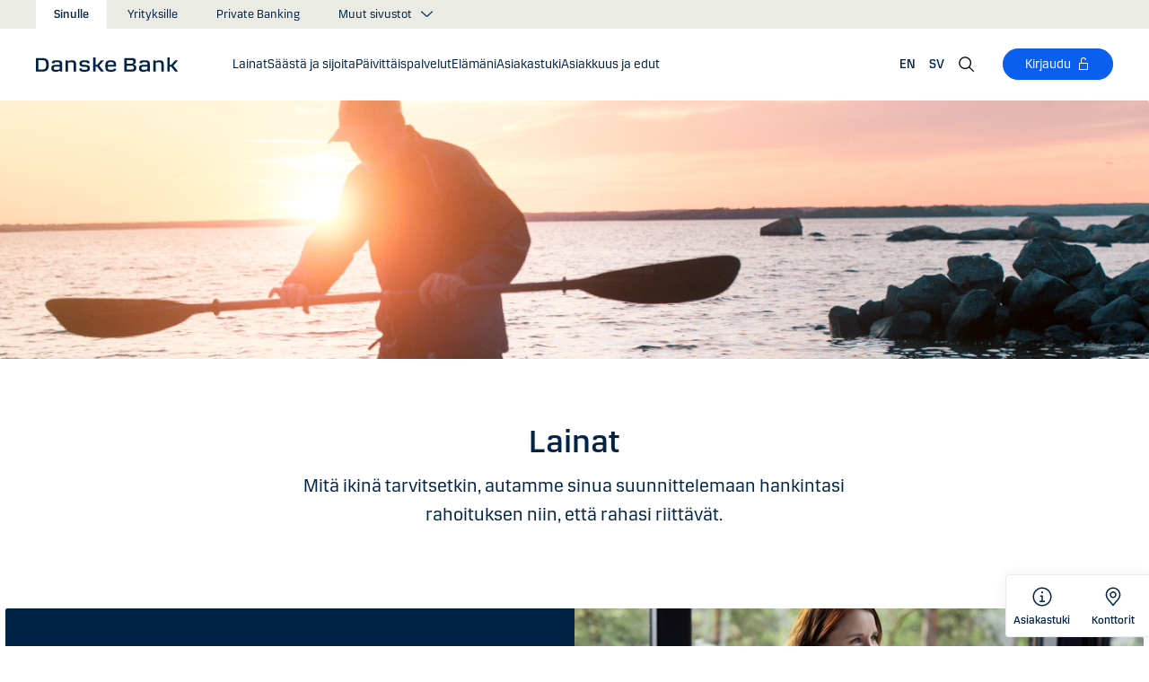

--- FILE ---
content_type: text/html; charset=utf-8
request_url: https://danskebank.fi/sinulle/lainat/muut?sc_cid=Asuntolaina%7CVRS_Banner%7CKima%7C0001
body_size: 51456
content:


<!DOCTYPE html>
<html lang="fi" >
<head>
<script>
    var launch_data = {"breadcrumbs":["sinulle","lainat","muut"],"code_version":"1.0.0.1","language":"fi-FI","currency":"EUR"};
</script>
    <meta http-equiv="X-UA-Compatible" content="IE=edge">
<meta charset="utf-8">
<meta name="viewport" content="width=device-width, initial-scale=1">
            <meta name="google-site-verification" content="LCcS4MXJWBjbvKZQiOBL-pcarQ4duz0OvV8fjs-ziPw" />
            <meta name="facebook-domain-verification" content="3aoa452mc7sulo6bua12dawglfl6sz" />

    <meta name="description" content="Mit&#228; ikin&#228; tarvitsetkin, autamme sinua suunnittelemaan hankintasi rahoituksen niin, ett&#228; rahasi riitt&#228;v&#228;t." />
<meta property="og:title" content="Muut lainat" />
<meta property="og:type" content="website" />
            <meta property="og:image" content="https://danskebank.fi/-/media/danske-bank-images/global/images/generic/man-on-beach-with-kayak.jpg?rev=d3ae3a12ffac41c0821e21491faf099f" />
            <meta name="twitter:card" content="summary_large_image" />

<meta name="msapplication-config" content="none" />
<title>
Lainat - Danske Bank</title>

    
<link rel="apple-touch-icon" sizes="57x57" href="/~/media/Danske%20Bank/favicons/Apple/apple-touch-icon-57x57.png">
<link rel="apple-touch-icon" sizes="60x60" href="/~/media/Danske%20Bank/favicons/Apple/apple-touch-icon-60x60.png">
<link rel="apple-touch-icon" sizes="72x72" href="/~/media/Danske%20Bank/favicons/Apple/apple-touch-icon-72x72.png">
<link rel="apple-touch-icon" sizes="76x76" href="/~/media/Danske%20Bank/favicons/Apple/apple-touch-icon-76x76.png">
<link rel="apple-touch-icon" sizes="114x114" href="/~/media/Danske%20Bank/favicons/Apple/apple-touch-icon-114x114.png">
<link rel="apple-touch-icon" sizes="120x120" href="/~/media/Danske%20Bank/favicons/Apple/apple-touch-icon-120x120.png">
<link rel="apple-touch-icon" sizes="144x144" href="/~/media/Danske%20Bank/favicons/Apple/apple-touch-icon-144x144.png">
<link rel="apple-touch-icon" sizes="152x152" href="/~/media/Danske%20Bank/favicons/Apple/apple-touch-icon-152x152.png">
<link rel="apple-touch-icon" sizes="180x180" href="/~/media/Danske%20Bank/favicons/Apple/apple-touch-icon-180x180.png">
<link rel="icon" type="image/png" sizes="32x32" href="/~/media/Danske%20Bank/favicons/icon/favicon-32x32.png">
<link rel="icon" type="image/png" sizes="96x96" href="/~/media/Danske%20Bank/favicons/icon/favicon-96x96.png">
<link rel="icon" type="image/png" sizes="16x16" href="/~/media/Danske%20Bank/favicons/icon/favicon-16x16.png">
<meta name="msapplication-TileColor" content="#ffffff">
<meta name="msapplication-TileImage" content="/~/media/Danske%20Bank/favicons/Microsoft/mstile-144x144.png">
<meta name="theme-color" content="#ffffff">



    <link href="/css/core.min.css?v=IkfjXhHcshw2ZES4CERgxdlB0udnE5UOhARFoadEjf41" rel="stylesheet"/>

        <link rel="canonical" href="https://danskebank.fi/sinulle/lainat/muut" />

    
</head>
<body id="body">
    <svg style="display: none;">
    <symbol viewBox="0 0 24 24" fill="none" id="svg-add">
        <path fill="currentColor" d="M12 1.5C17.775 1.5 22.5 6.225 22.5 12C22.5 17.775 17.775 22.5 12 22.5C6.225 22.5 1.5 17.775 1.5 12C1.5 6.225 6.225 1.5 12 1.5ZM12 3C7.05 3 3 7.05 3 12C3 16.95 7.05 21 12 21C16.95 21 21 16.95 21 12C21 7.05 16.95 3 12 3ZM12.75 6V11.25H18V12.75H12.75V18H11.25V12.75H6V11.25H11.25V6H12.75Z"></path>
    </symbol>
    <symbol viewBox="0 0 17 15" id="svg-alert">
        <path d="M15.915 12.6l-7-12c-.5-.8-1.2-.8-1.7 0l-7 12c-.5.8-.1 1.5.9 1.5h13.9c.9 0 1.3-.7.9-1.5zm-8.6-1.9c0-.4.4-.8.8-.8s.8.4.8.8-.4.8-.8.8-.8-.4-.8-.8zm1.7-5.2l-.1 2.6c0 .5-.4 1-.8 1s-.8-.4-.8-1l-.1-2.7c0-.5.3-1 .7-1h.4c.4.1.7.6.7 1.1z"></path>
    </symbol>
    <symbol viewBox="0 0 20 11" id="svg-arrow-down">
        <path d="M10.005 10.337c-.244 0-.488-.09-.68-.267L.32 1.735C-.085 1.36-.11.727.266.322.642-.084 1.273-.108 1.68.267l8.324 7.707 8.3-7.706c.405-.376 1.038-.353 1.415.053.374.406.35 1.038-.054 1.414l-8.98 8.336c-.192.178-.437.267-.68.267"></path>
    </symbol>
    <symbol viewBox="0 0 24 24" id="svg-arrow-down-2">
        <path fill="currentColor" d="M12 17.5 4.5 10l1.05-1.05L12 15.4l6.45-6.45L19.5 10 12 17.5Z"></path>
    </symbol>
    <symbol viewBox="0 -1 7 13" id="svg-arrow-left">
        <path d="M5.60572888,11.9997831 C5.44422,11.9997831 5.28391193,11.9355398 5.1662326,11.808254 L0.16065807,6.41601876 C-0.0530860262,6.18606373 -0.0530860262,5.83062411 0.160057665,5.60006868 L5.16563219,0.192823367 C5.38958317,-0.0509409675 5.77023979,-0.0659510866 6.01400412,0.159801105 C6.25716805,0.384952892 6.27157777,0.765009108 6.04582558,1.00817304 L1.41910646,6.00714311 L6.04522517,10.9905027 C6.27097736,11.234267 6.25716805,11.6137228 6.01460453,11.8388746 C5.89872641,11.946347 5.75222765,11.9997831 5.60572888,11.9997831"></path>
    </symbol>
    <symbol viewBox="0 0 20 11" id="svg-arrow-up">
        <path d="M18.986 10.336c-.243 0-.487-.088-.68-.266L9.98 2.364l-8.3 7.704c-.404.374-1.037.352-1.413-.05-.375-.407-.352-1.04.053-1.414L9.3.267c.383-.355.976-.355 1.36 0L19.665 8.6c.405.376.43 1.008.054 1.414-.197.213-.465.32-.734.32"></path>
    </symbol>
    <symbol viewBox="0 -1 6 12" id="svg-arrow-right">
        <path d="M0.550377003,10.9999578 C0.416636342,10.9999578 0.282345308,10.9515249 0.176673674,10.8530082 C-0.0462274282,10.6466182 -0.0599867555,10.2987825 0.146403154,10.075331 L4.38812857,5.49347499 L0.146953527,0.924827957 C-0.0594363824,0.702477228 -0.0467778013,0.354091061 0.176123301,0.147150779 C0.39847403,-0.0597895037 0.745759451,-0.0471309226 0.953800479,0.176320553 L5.54171057,5.11867092 C5.73764339,5.32946381 5.73764339,5.65583505 5.54226094,5.86662795 L0.954350853,10.8238384 C0.845927353,10.9410679 0.698427365,10.9999578 0.550377003,10.9999578"></path>
    </symbol>
    <symbol viewBox="0 0 24 24" fill="none" id="svg-calendar">
        <path fill="currentColor" d="M19.5 3h-3V1.5H15V3H9V1.5H7.5V3h-3C3.675 3 3 3.675 3 4.5v15c0 .825.675 1.5 1.5 1.5h15c.825 0 1.5-.675 1.5-1.5v-15c0-.825-.675-1.5-1.5-1.5Zm0 16.5h-15V9h15v10.5Zm0-12h-15v-3h3V6H9V4.5h6V6h1.5V4.5h3v3Z"></path>
    </symbol>
    <symbol viewBox="0 0 24 24" id="svg-call" fill="none">
        <path d="M19.5 21.75H19.3725C4.635 20.9025 2.5425 8.4675 2.25 4.6725C2.22643 4.37744 2.26132 4.08062 2.35266 3.79906C2.444 3.5175 2.59 3.25673 2.78229 3.03169C2.97458 2.80665 3.20939 2.62177 3.47326 2.48763C3.73713 2.35349 4.02487 2.27274 4.32 2.25H8.4525C8.75292 2.24971 9.0465 2.33963 9.29523 2.50812C9.54395 2.67661 9.73635 2.9159 9.8475 3.195L10.9875 6C11.0973 6.27266 11.1245 6.57156 11.0658 6.85957C11.0072 7.14758 10.8652 7.412 10.6575 7.62L9.06 9.2325C9.30954 10.6506 9.98864 11.9578 11.0054 12.9772C12.0222 13.9967 13.3276 14.6792 14.745 14.9325L16.3725 13.32C16.5836 13.1146 16.8505 12.9759 17.14 12.9213C17.4294 12.8666 17.7285 12.8983 18 13.0125L20.8275 14.145C21.1024 14.2597 21.3369 14.4536 21.5012 14.702C21.6655 14.9504 21.7521 15.2422 21.75 15.54V19.5C21.75 20.0967 21.513 20.669 21.091 21.091C20.669 21.5129 20.0967 21.75 19.5 21.75ZM4.5 3.75C4.30109 3.75 4.11032 3.82902 3.96967 3.96967C3.82902 4.11032 3.75 4.30109 3.75 4.5V4.56C4.095 9 6.3075 19.5 19.455 20.25C19.5535 20.2561 19.6523 20.2427 19.7456 20.2105C19.839 20.1783 19.925 20.1281 19.9989 20.0626C20.0727 19.9971 20.1329 19.9176 20.176 19.8288C20.2191 19.74 20.2443 19.6436 20.25 19.545V15.54L17.4225 14.4075L15.27 16.545L14.91 16.5C8.385 15.6825 7.5 9.1575 7.5 9.09L7.455 8.73L9.585 6.5775L8.46 3.75H4.5Z" fill="currentColor"></path>
    </symbol>
    <symbol viewBox="0 0 24 24" fill="none" id="svg-ai">
        <path d="M12 2.75C17.1086 2.75 21.25 6.89137 21.25 12C21.25 17.1086 17.1086 21.25 12 21.25H3.81836C3.22842 21.25 2.75 20.7716 2.75 20.1816V12C2.75 6.89137 6.89137 2.75 12 2.75Z" stroke="currentColor" stroke-width="1.5"></path>
        <path d="M11.5613 7.3021C11.751 6.95533 12.249 6.95533 12.4387 7.3021L13.8743 9.92698C13.9202 10.0109 13.9891 10.0799 14.073 10.1257L16.6979 11.5613C17.0447 11.751 17.0447 12.249 16.6979 12.4387L14.073 13.8743C13.9891 13.9202 13.9202 13.9891 13.8743 14.073L12.4387 16.6979C12.249 17.0447 11.751 17.0447 11.5613 16.6979L10.1257 14.073C10.0798 13.9891 10.0109 13.9202 9.92697 13.8743L7.30209 12.4387C6.95531 12.249 6.95531 11.751 7.30209 11.5613L9.92697 10.1257C10.0109 10.0799 10.0798 10.0109 10.1257 9.92698L11.5613 7.3021Z" fill="currentColor"></path>
    </symbol>
    <symbol viewBox="0 0 24 24" fill="none" id="svg-chat">
        <path fill="currentColor" d="M19.5 3C20.2956 3 21.0585 3.3163 21.6211 3.87891C22.1837 4.44152 22.5 5.20435 22.5 6V15C22.5 15.7956 22.1837 16.5585 21.6211 17.1211C21.0585 17.6837 20.2956 18 19.5 18H15.8701L13.3047 22.5L12 21.75L15 16.5H19.5C19.8978 16.5 20.2792 16.3419 20.5605 16.0605C20.8419 15.7792 21 15.3978 21 15V6C21 5.60218 20.8419 5.22076 20.5605 4.93945C20.2792 4.65815 19.8978 4.5 19.5 4.5H4.5C4.10218 4.5 3.72076 4.65815 3.43945 4.93945C3.15815 5.22076 3 5.60218 3 6V15C3 15.3978 3.15815 15.7792 3.43945 16.0605C3.72076 16.3419 4.10218 16.5 4.5 16.5H11.25V18H4.5C3.70435 18 2.94152 17.6837 2.37891 17.1211C1.8163 16.5585 1.5 15.7956 1.5 15V6C1.5 5.20435 1.8163 4.44152 2.37891 3.87891C2.94152 3.3163 3.70435 3 4.5 3H19.5ZM13.5 12V13.5H6V12H13.5ZM18 9H6V7.5H18V9Z"></path>
    </symbol>
    <symbol viewBox="0 0 20 20" id="svg-check">
        <path d="M7.41 18.053c-.27 0-.528-.108-.717-.302l-6.41-6.577c-.384-.395-.376-1.03.02-1.414.396-.387 1.027-.378 1.414.018l5.603 5.75L18.208 1.39c.335-.438.965-.52 1.403-.182.438.337.52.965.182 1.403L8.202 17.664c-.178.23-.445.37-.735.388l-.058.003"></path>
    </symbol>
    <symbol viewBox="0 0 20 20" id="svg-clock">
        <path d="M10 0c5.5 0 10 4.5 10 10s-4.5 10-10 10S0 15.5 0 10 4.5 0 10 0zm0 18.752c4.876 0 8.752-3.876 8.752-8.752 0-4.876-3.876-8.752-8.752-8.752-4.876 0-8.752 3.876-8.752 8.752 0 4.876 3.876 8.752 8.752 8.752zm.224-12.504c.376 0 .624 1.124.624 2.5 0 .62-.052 1.188-.144 1.628.092.076.144.16.144.248 0 .14-.124.264-.336.364-.084.168-.18.26-.288.26-.064 0-.128-.036-.188-.104-.308.068-.676.104-1.064.104-1 0-1.876-.252-1.876-.624 0-.376.876-.624 1.876-.624.248 0 .492.016.712.044-.056-.376-.084-.824-.084-1.296 0-1.372.252-2.5.624-2.5z"></path>
    </symbol>
    <symbol viewBox="-1 0 19 18" id="svg-close">
        <path d="M10.192,8.778 L17.262,1.708 C17.654,1.316 17.654,0.684 17.262,0.293 C16.872,-0.097 16.24,-0.097 15.849,0.293 L8.774,7.363 L1.704,0.293 C1.315,-0.097 0.68,-0.097 0.29,0.293 C-0.1,0.683 -0.1,1.316 0.29,1.707 L7.36,8.777 L0.29,15.85 C-0.1,16.24 -0.1,16.87 0.29,17.26 C0.486,17.456 0.74,17.554 0.998,17.554 C1.252,17.554 1.508,17.456 1.704,17.261 L8.774,10.191 L15.846,17.261 C16.041,17.458 16.296,17.556 16.552,17.556 C16.808,17.556 17.064,17.458 17.259,17.263 C17.649,16.873 17.649,16.241 17.259,15.85 L10.189,8.777 L10.192,8.778 Z"></path>
    </symbol>
    <symbol viewBox="0 0 14 20" id="svg-device">
        <path d="M13.5 0c.276 0 .5.224.5.5v19c0 .276-.224.5-.5.5H.5c-.276 0-.5-.224-.5-.5V.5C0 .224.224 0 .5 0h13zM1 14.02h12v-9.9H1v9.9zM1 19h12v-3.98l-12 .002V19zm5.996-2.97c.552 0 1 .448 1 1s-.448 1-1 1-1-.448-1-1 .448-1 1-1z"></path>
    </symbol>
    <symbol viewBox="0 0 32 32" id="svg-download">
        <path d="M26 24v4H6v-4H4v4a2 2 0 0 0 2 2h20a2 2 0 0 0 2-2v-4Zm0-10-1.41-1.41L17 20.17V2h-2v18.17l-7.59-7.58L6 14l10 10 10-10z"></path>
        <path d="M0 0h32v32H0z" data-name="&amp;lt;Transparent Rectangle&amp;gt;" style="fill:none"></path>
    </symbol>
    <symbol viewBox="0 0 16 16" id="svg-dot">
        <circle cx="8" cy="8" r="8"></circle>
    </symbol>
    <symbol viewBox="0 0 24 24" id="svg-facebook">
        <path d="M20.0025 3H3.9975C3.73355 3.00196 3.48097 3.10769 3.29433 3.29433C3.10769 3.48097 3.00196 3.73355 3 3.9975V20.0025C3.00196 20.2664 3.10769 20.519 3.29433 20.7057C3.48097 20.8923 3.73355 20.998 3.9975 21H12.615V14.04H10.275V11.3175H12.615V9.315C12.615 6.99 14.0325 5.7225 16.1175 5.7225C16.815 5.7225 17.5125 5.7225 18.21 5.8275V8.25H16.7775C15.645 8.25 15.4275 8.79 15.4275 9.5775V11.31H18.1275L17.775 14.0325H15.4275V21H20.0025C20.2664 20.998 20.519 20.8923 20.7057 20.7057C20.8923 20.519 20.998 20.2664 21 20.0025V3.9975C20.998 3.73355 20.8923 3.48097 20.7057 3.29433C20.519 3.10769 20.2664 3.00196 20.0025 3Z" fill="currentColor"></path>
    </symbol>
    <symbol viewBox="0 0 24 24" fill="none" id="svg-linkedin">
        <path fill="currentColor" d="M19.6575 2.99996H4.3425C3.99354 2.99787 3.65764 3.13249 3.40671 3.375C3.15579 3.61751 3.0098 3.94864 3 4.29746V19.65C3.00788 19.9994 3.15327 20.3317 3.40461 20.5746C3.65596 20.8175 3.99297 20.9515 4.3425 20.9475H19.6575C20.007 20.9515 20.344 20.8175 20.5954 20.5746C20.8467 20.3317 20.9921 19.9994 21 19.65V4.29746C20.9902 3.94864 20.8442 3.61751 20.5933 3.375C20.3424 3.13249 20.0065 2.99787 19.6575 2.99996ZM8.3325 18.3075H5.6925V9.74996H8.3325V18.3075ZM7.0425 8.55746C6.63717 8.55758 6.24786 8.39917 5.95777 8.11608C5.66767 7.83299 5.49979 7.44768 5.49 7.04246C5.48266 6.83661 5.5178 6.63145 5.59322 6.43977C5.66864 6.24809 5.78273 6.074 5.92839 5.92835C6.07404 5.7827 6.24813 5.6686 6.43981 5.59318C6.63149 5.51776 6.83665 5.48262 7.0425 5.48996C7.43463 5.51727 7.80181 5.6923 8.06993 5.97974C8.33805 6.26719 8.48716 6.64563 8.48716 7.03871C8.48716 7.43179 8.33805 7.81024 8.06993 8.09768C7.80181 8.38512 7.43463 8.56016 7.0425 8.58746V8.55746ZM18.36 18.255H15.75V14.07C15.75 13.0725 15.75 11.775 14.355 11.775C12.96 11.775 12.75 12.87 12.75 13.9725V18.21H10.08V9.74996H12.57V10.875H12.6225C12.8777 10.4317 13.2499 10.0672 13.6983 9.82116C14.1467 9.57514 14.6541 9.45711 15.165 9.47996C17.8575 9.47996 18.36 11.28 18.36 13.5675V18.255Z"></path>
    </symbol>
    <symbol viewBox="0 0 16 16" id="svg-logoff">
        <path fill="currentColor" d="M12 7H6V4a2 2 0 1 1 4 0h1a3 3 0 0 0-6 0v3H4a1 1 0 0 0-1 1v6a1 1 0 0 0 1 1h8a1 1 0 0 0 1-1V8a1 1 0 0 0-1-1Zm0 7H4V8h8v6Z"></path>
    </symbol>
    <symbol viewBox="0 0 24 24" id="svg-message">
        <path fill="currentColor" d="M21 4.5H3C2.60218 4.5 2.22064 4.65804 1.93934 4.93934C1.65804 5.22064 1.5 5.60218 1.5 6V18C1.5 18.3978 1.65804 18.7794 1.93934 19.0607C2.22064 19.342 2.60218 19.5 3 19.5H21C21.3978 19.5 21.7794 19.342 22.0607 19.0607C22.342 18.7794 22.5 18.3978 22.5 18V6C22.5 5.60218 22.342 5.22064 22.0607 4.93934C21.7794 4.65804 21.3978 4.5 21 4.5ZM19.35 6L12 11.085L4.65 6H19.35ZM3 18V6.6825L11.5725 12.615C11.698 12.7021 11.8472 12.7488 12 12.7488C12.1528 12.7488 12.302 12.7021 12.4275 12.615L21 6.6825V18H3Z"></path>
    </symbol>
    <symbol viewBox="0 0 24 24" id="svg-news">
        <path fill="currentColor" d="M21.5303 14.4697L19.5 12.4394V9.75C19.4976 7.89146 18.8061 6.09983 17.5593 4.72154C16.3126 3.34326 14.599 2.47622 12.75 2.2881V0.75H11.25V2.2881C9.40101 2.47622 7.68744 3.34326 6.44065 4.72154C5.19386 6.09983 4.50241 7.89146 4.5 9.75V12.4394L2.46968 14.4697C2.32904 14.6104 2.25002 14.8011 2.25 15V17.25C2.25 17.4489 2.32902 17.6397 2.46967 17.7803C2.61032 17.921 2.80109 18 3 18H8.25V18.5826C8.23374 19.534 8.56913 20.458 9.19191 21.1775C9.81469 21.897 10.6811 22.3613 11.625 22.4816C12.1464 22.5334 12.6728 22.4754 13.1704 22.3115C13.668 22.1475 14.1258 21.8813 14.5143 21.5298C14.9029 21.1783 15.2135 20.7494 15.4263 20.2707C15.6391 19.7919 15.7494 19.2739 15.75 18.75V18H21C21.1989 18 21.3897 17.921 21.5303 17.7803C21.671 17.6397 21.75 17.4489 21.75 17.25V15C21.75 14.8011 21.671 14.6104 21.5303 14.4697ZM14.25 18.75C14.25 19.3467 14.0129 19.919 13.591 20.341C13.169 20.7629 12.5967 21 12 21C11.4033 21 10.831 20.7629 10.409 20.341C9.98705 19.919 9.75 19.3467 9.75 18.75V18H14.25V18.75ZM20.25 16.5H3.75V15.3106L5.78025 13.2802C5.92091 13.1396 5.99996 12.9489 6 12.75V9.75C6 8.1587 6.63214 6.63258 7.75736 5.50736C8.88258 4.38214 10.4087 3.75 12 3.75C13.5913 3.75 15.1174 4.38214 16.2426 5.50736C17.3679 6.63258 18 8.1587 18 9.75V12.75C18 12.9489 18.0791 13.1396 18.2197 13.2802L20.25 15.3106V16.5Z"></path>
    </symbol>
    <symbol viewBox="0 0 24 24" id="svg-pin">
        <path d="M12 1.5C14.188 1.5 16.2868 2.36884 17.834 3.91602C19.3812 5.46319 20.25 7.56196 20.25 9.75C20.2527 11.5367 19.6691 13.2751 18.5889 14.6982L18.5879 14.7002C18.5819 14.7081 18.3624 14.9957 18.3291 15.0352L12 22.5L5.67384 15.0381C5.63837 14.9958 5.41801 14.7079 5.41212 14.7002C4.33129 13.2766 3.74748 11.5374 3.75001 9.75C3.75001 7.56197 4.61885 5.46319 6.16602 3.91602C7.7132 2.36884 9.81198 1.5 12 1.5ZM12 3C10.2098 3 8.49244 3.71069 7.22657 4.97656C5.9607 6.24243 5.25001 7.95979 5.25001 9.75C5.24835 11.211 5.72598 12.6322 6.60938 13.7959C6.61013 13.7964 6.78433 14.0275 6.82423 14.0771L12 20.1807L17.1826 14.0684C17.2157 14.0267 17.3912 13.7945 17.3916 13.7939C18.2745 12.6308 18.7517 11.2103 18.75 9.75C18.75 7.95979 18.0393 6.24243 16.7734 4.97656C15.5076 3.71069 13.7902 3 12 3ZM11.2686 6.07227C11.996 5.9276 12.7504 6.00134 13.4356 6.28516C14.1206 6.569 14.7062 7.0504 15.1182 7.66699C15.5301 8.2836 15.75 9.00845 15.75 9.75C15.7489 10.7442 15.3534 11.6974 14.6504 12.4004C13.9474 13.1034 12.9942 13.4989 12 13.5C11.2585 13.5 10.5336 13.2801 9.917 12.8682C9.30041 12.4562 8.81901 11.8706 8.53516 11.1855C8.25135 10.5004 8.1776 9.74595 8.32227 9.01855C8.46697 8.29113 8.82419 7.62308 9.34864 7.09863C9.87309 6.57419 10.5411 6.21696 11.2686 6.07227ZM12 7.5C11.5551 7.5 11.12 7.63174 10.75 7.87891C10.38 8.12612 10.0912 8.47759 9.92091 8.88867C9.75068 9.29964 9.7063 9.75218 9.79298 10.1885C9.87979 10.6249 10.0945 11.0262 10.4092 11.3408C10.7239 11.6555 11.1251 11.8702 11.5615 11.957C11.9978 12.0437 12.4504 11.9993 12.8613 11.8291C13.2724 11.6588 13.6239 11.37 13.8711 11C14.1183 10.63 14.25 10.1949 14.25 9.75C14.2494 9.15346 14.0117 8.58197 13.5899 8.16016C13.168 7.73834 12.5965 7.50066 12 7.5Z" fill="currentColor"></path>
    </symbol>
    <symbol id="svg-print" viewBox="0 0 24 24" fill="none">
        <path fill="currentColor" d="M21 6.75H18.75V2.25H5.25V6.75H3C2.60218 6.75 2.22064 6.90804 1.93934 7.18934C1.65804 7.47064 1.5 7.85218 1.5 8.25V15.75C1.5 16.1478 1.65804 16.5294 1.93934 16.8107C2.22064 17.092 2.60218 17.25 3 17.25H5.25V21.75H18.75V17.25H21C21.3978 17.25 21.7794 17.092 22.0607 16.8107C22.342 16.5294 22.5 16.1478 22.5 15.75V8.25C22.5 7.85218 22.342 7.47064 22.0607 7.18934C21.7794 6.90804 21.3978 6.75 21 6.75ZM6.75 3.75H17.25V6.75H6.75V3.75ZM17.25 20.25H6.75V12.75H17.25V20.25ZM21 15.75H18.75V11.25H5.25V15.75H3V8.25H21V15.75Z"></path>
    </symbol>
    <symbol viewBox="0 0 9 17" id="svg-questionmark">
        <path d="M4.2 0C1.9 0 0 1.9 0 4.2c0 .7.6 1.3 1.3 1.3.7 0 1.3-.6 1.3-1.3 0-.9.7-1.6 1.6-1.6.9 0 1.6.7 1.6 1.6 0 .8-.4 1.2-1 2-.8.8-1.9 2-1.9 4.2 0 .7.6 1.3 1.3 1.3.7 0 1.3-.6 1.3-1.3 0-1.2.5-1.7 1.2-2.4.8-.8 1.7-1.8 1.7-3.7C8.4 1.9 6.5 0 4.2 0zm0 12.9c-.9 0-1.6.7-1.6 1.6 0 .9.7 1.6 1.6 1.6.8 0 1.6-.7 1.6-1.6 0-.9-.7-1.6-1.6-1.6z"></path>
    </symbol>
    <symbol viewBox="0 0 20 20" id="svg-remove">
        <path d="M10 0c5.514 0 10 4.486 10 10s-4.486 10-10 10S0 15.514 0 10 4.486 0 10 0zm0 19c4.963 0 9-4.037 9-9 0-4.962-4.037-9-9-9-4.962 0-9 4.038-9 9 0 4.963 4.038 9 9 9zm4.004-9.448c.276 0 .5.224.5.5s-.224.5-.5.5h-8c-.276 0-.5-.224-.5-.5s.224-.5.5-.5h8z"></path>
    </symbol>
    <symbol viewBox="0 0 24 24" id="svg-search">
        <path fill="currentColor" d="m21.75 20.69-5.664-5.665a8.262 8.262 0 1 0-1.06 1.06l5.663 5.665 1.061-1.06ZM3 9.75a6.75 6.75 0 1 1 6.75 6.75A6.758 6.758 0 0 1 3 9.75Z"></path>
    </symbol>
    <symbol viewBox="0 0 18 20" id="svg-share">
        <path d="M14.92 14.71c1.462 0 2.646 1.183 2.646 2.644 0 1.462-1.184 2.646-2.645 2.646-1.46 0-2.645-1.184-2.645-2.646 0-.38.08-.745.227-1.072l-7.96-4.596c-.48.494-1.153.8-1.896.8C1.184 12.487 0 11.303 0 9.842c0-1.46 1.184-2.644 2.646-2.644.77 0 1.46.328 1.945.852l7.835-4.523c-.097-.275-.15-.57-.15-.88C12.275 1.186 13.46 0 14.92 0c1.462 0 2.646 1.184 2.646 2.646 0 1.46-1.184 2.645-2.645 2.645-.798 0-1.513-.353-1.998-.912l-7.81 4.508c.116.297.18.62.18.955 0 .363-.073.707-.205 1.02l7.98 4.608c.477-.47 1.13-.76 1.854-.76z"></path>
    </symbol>
    <symbol viewBox="0 0 140 140" id="svg-splash">
        <polygon points="0 0, 60 0, 140 80, 140 140, 0 0"></polygon>
    </symbol>
    <symbol viewBox="0 0 48 48" id="svg-star">
        <g fill="none" fill-rule="evenodd">
            <path d="M0 0h48v48H0z"></path>
            <path d="M47.913 18.197a1.688 1.688 0 0 0-1.347-1.133l-14.526-2.22L25.528.971a1.689 1.689 0 0 0-3.056 0L15.96 14.844l-14.526 2.22a1.688 1.688 0 0 0-.954 2.848l10.56 10.824L8.545 46.04a1.689 1.689 0 0 0 2.483 1.75L24 40.617l12.973 7.171a1.688 1.688 0 0 0 2.483-1.75l-2.497-15.303 10.56-10.824a1.688 1.688 0 0 0 .394-1.715Z" fill="#000" fill-rule="nonzero"></path>
        </g>
    </symbol>
    <symbol viewBox="0 0 46 44" id="svg-half-star">
        <g stroke="none" stroke-width="1" fill="none" fill-rule="evenodd"></g>
        <path d="M23.0002192,6.25346996e-13 L23.0004196,37.2296113 C22.8624134,37.2296113 22.7267282,37.2661877 22.6074442,37.3356212 L11.2620544,43.7474842 C10.7637207,44.0328092 10.1745684,44.1140218 9.61789374,43.9742238 C9.06121909,43.8342751 8.58007475,43.4843062 8.27514141,42.9972055 C7.97004568,42.5101048 7.8650122,41.9237747 7.98164653,41.3608931 L10.5639753,28.5729623 C10.5946088,28.4376596 10.5881109,28.2967825 10.5451002,28.1650546 C10.5022456,28.0331641 10.424422,27.9155291 10.320145,27.8244015 L0.729735971,18.999297 C0.304120476,18.6123024 0.0444974009,18.0752855 0.00520737945,17.5007392 C-0.0340901673,16.9262326 0.150176469,16.3588279 0.519185816,15.9172751 C0.88817932,15.4757223 1.41342987,15.1944203 1.9849571,15.1321292 L14.9257119,13.6407131 C15.0631002,13.6281593 15.1944524,13.5787196 15.3060012,13.4976618 C15.4177045,13.416604 15.5054298,13.3068764 15.5598892,13.1799453 L20.9717728,1.31487531 C21.2072476,0.789804802 21.6365743,0.376302848 22.169564,0.161338964 C22.4360589,0.0537796548 22.7181391,6.25343527e-13 23.0002192,6.25343527e-13 Z">
            <rect id="Rectangle" x="23" y="0" width="23" height="44"></rect>
        </path>
    </symbol>
    <symbol viewBox="0 0 20 20" id="svg-trash">
        <path d="M17 17.5c0 .827-.673 1.5-1.5 1.5h-11c-.827 0-1.5-.673-1.5-1.5V3.97h14V17.5zm2-15.53h-6.557V1c0-.552-.448-1-1-1h-3c-.552 0-1 .448-1 1v.97H1c-.552 0-1 .447-1 1 0 .55.448 1 1 1h1V17.5C2 18.88 3.122 20 4.5 20h11c1.38 0 2.5-1.12 2.5-2.5V3.97h1c.552 0 1-.45 1-1 0-.553-.448-1-1-1zM9.984 16c.276 0 .5-.224.5-.5v-8c0-.276-.224-.5-.5-.5s-.5.224-.5.5v8c0 .276.224.5.5.5m3.516 0c.276 0 .5-.224.5-.5v-8c0-.276-.224-.5-.5-.5s-.5.224-.5.5v8c0 .276.224.5.5.5m-7.03 0c.275 0 .5-.224.5-.5v-8c0-.276-.225-.5-.5-.5-.277 0-.5.224-.5.5v8c0 .276.223.5.5.5"></path>
    </symbol>
    <symbol viewBox="0 0 24 24" id="svg-twitter">
        <g clip-path="url(#clip0_747_534)">
            <path fill="currentColor" d="M13.6757 10.6218L20.2325 3H18.6787L12.9855 9.61785L8.43828 3H3.1936L10.0699 13.0074L3.1936 21H4.74745L10.7597 14.0113L15.5619 21H20.8065L13.6757 10.6218ZM11.5475 13.0956L10.8508 12.0991L5.30725 4.1697H7.6939L12.1676 10.5689L12.8643 11.5654L18.6795 19.8835H16.2928L11.5475 13.0956Z"></path>
        </g>
        <defs>
            <clipPath id="clip0_747_534">
                <rect width="24" height="24" fill="white"></rect>
            </clipPath>
        </defs>
    </symbol>
    <symbol viewBox="0 0 24 24" fill="none" id="svg-info">
        <path fill="currentColor" d="M9.95163 1.70163C11.9883 1.29651 14.0995 1.50466 16.018 2.29929C17.9367 3.09401 19.5772 4.43976 20.7309 6.16648C21.8847 7.89318 22.5005 9.92378 22.5005 12.0005C22.5004 14.7851 21.3933 17.4552 19.4243 19.4243C17.4552 21.3933 14.7851 22.5004 12.0005 22.5005C9.92378 22.5005 7.89318 21.8847 6.16648 20.7309C4.43976 19.5772 3.09401 17.9367 2.29929 16.018C1.50466 14.0995 1.29651 11.9883 1.70163 9.95163C2.10678 7.91483 3.1072 6.04411 4.57566 4.57566C6.04411 3.1072 7.91483 2.10678 9.95163 1.70163ZM12.0005 3.00046C10.2205 3.00046 8.48045 3.52823 7.00046 4.51706C5.52042 5.50599 4.36622 6.91159 3.68503 8.55612C3.00391 10.2006 2.82606 12.0106 3.17331 13.7563C3.52062 15.5019 4.37771 17.1052 5.6362 18.3637C6.89487 19.6224 8.49877 20.4803 10.2446 20.8276C11.9902 21.1748 13.7995 20.9959 15.4438 20.3149C17.0882 19.6338 18.494 18.4803 19.4829 17.0005C20.4718 15.5205 21.0004 13.7804 21.0005 12.0005C21.0005 9.61351 20.0516 7.32403 18.3637 5.6362C16.676 3.94855 14.3872 3.00055 12.0005 3.00046ZM12.7505 16.5005H15.0005V18.0005H9.00046V16.5005H11.2505V12.0005H9.75046V10.5005H12.7505V16.5005ZM12.0005 6.00046C12.2987 6.00059 12.5845 6.1187 12.7954 6.32956C13.0064 6.54054 13.1255 6.82709 13.1255 7.12546C13.1254 7.34779 13.0586 7.56559 12.935 7.75046C12.8114 7.93523 12.6355 8.07945 12.4301 8.16452C12.2247 8.24953 11.9988 8.27134 11.7807 8.228C11.5625 8.18459 11.3619 8.07772 11.2046 7.92038C11.0472 7.76305 10.9404 7.56244 10.8969 7.34421C10.8536 7.12616 10.8754 6.90022 10.9604 6.6948C11.0455 6.48941 11.1897 6.31351 11.3745 6.18991C11.5595 6.0663 11.778 6.00046 12.0005 6.00046Z"></path>
    </symbol>
    <symbol viewBox="0 0 24 24" id="svg-bandaid">
        <path fill="currentColor" d="M21.1695 17.1092C22.0419 15.5477 22.5 13.7888 22.5 12.0002C22.5 10.2115 22.0419 8.45267 21.1695 6.89119L21.3105 6.75019C21.5914 6.46869 21.7491 6.08729 21.7491 5.68965C21.7491 5.29201 21.5914 4.91061 21.3105 4.62911L19.3713 2.68961C19.0897 2.40883 18.7083 2.25115 18.3106 2.25115C17.913 2.25115 17.5315 2.40883 17.25 2.68961L17.1092 2.83024C15.5476 1.95795 13.7888 1.5 12.0001 1.5C10.2114 1.5 8.45253 1.95795 6.89097 2.83024L6.74997 2.68961C6.46843 2.40876 6.08699 2.25103 5.68932 2.25103C5.29165 2.25103 4.91021 2.40876 4.62867 2.68961L2.68939 4.62911C2.40855 4.91061 2.25083 5.29201 2.25083 5.68965C2.25083 6.08729 2.40855 6.46869 2.68939 6.75019L2.83024 6.89081C1.95795 8.45246 1.5 10.2114 1.5 12.0002C1.5 13.7889 1.95795 15.5479 2.83024 17.1096L2.68939 17.2502C2.40855 17.5317 2.25083 17.9131 2.25083 18.3107C2.25083 18.7084 2.40855 19.0898 2.68939 19.3713L4.62867 21.3108C4.91018 21.5917 5.29163 21.7494 5.68932 21.7494C6.08701 21.7494 6.46846 21.5917 6.74997 21.3108L6.89097 21.1698C8.45249 22.0421 10.2114 22.5001 12 22.5002C13.7887 22.5003 15.5476 22.0424 17.1092 21.1701L17.25 21.3108C17.5315 21.5917 17.9129 21.7494 18.3106 21.7494C18.7083 21.7494 19.0898 21.5917 19.3713 21.3108L21.3105 19.3713C21.5914 19.0898 21.7491 18.7084 21.7491 18.3107C21.7491 17.9131 21.5914 17.5317 21.3105 17.2502L21.1695 17.1092ZM21 12.0002C20.9995 13.3879 20.6774 14.7565 20.059 15.9988L17.1379 13.0776C17.2873 12.3671 17.2873 11.6333 17.1379 10.9228L20.059 8.00156C20.6774 9.24383 20.9995 10.6125 21 12.0002ZM20.25 5.68961L16.549 9.39056C16.0847 8.58466 15.4158 7.91564 14.61 7.45114L18.3107 3.75019L20.25 5.68961ZM12 15.7502C11.2583 15.7502 10.5333 15.5303 9.91658 15.1182C9.2999 14.7061 8.81925 14.1205 8.53542 13.4353C8.25159 12.75 8.17733 11.996 8.32202 11.2686C8.46672 10.5412 8.82387 9.87298 9.34832 9.34854C9.87276 8.82409 10.541 8.46694 11.2684 8.32224C11.9958 8.17755 12.7498 8.25181 13.435 8.53564C14.1203 8.81947 14.7059 9.30012 15.118 9.9168C15.53 10.5335 15.75 11.2585 15.75 12.0002C15.7488 12.9944 15.3534 13.9476 14.6504 14.6506C13.9474 15.3536 12.9942 15.7491 12 15.7502ZM15.9865 3.95306L13.0773 6.86224C12.3669 6.71284 11.6331 6.71284 10.9226 6.86224L8.01342 3.95306C9.25702 3.35404 10.6196 3.04297 12 3.04297C13.3803 3.04297 14.7429 3.35404 15.9865 3.95306ZM5.68939 3.75019L9.39034 7.45114C8.58442 7.91563 7.9154 8.58464 7.45092 9.39056L3.74997 5.68961L5.68939 3.75019ZM2.99997 12.0002C3.00045 10.6126 3.32253 9.24403 3.94092 8.00186L6.86202 10.9228C6.71262 11.6333 6.71262 12.3671 6.86202 13.0776L3.94092 15.9985C3.32253 14.7564 3.00045 13.3878 2.99997 12.0002ZM5.68924 20.2502L3.74997 18.3108L7.45092 14.6102C7.91536 15.4161 8.58439 16.0852 9.39034 16.5496L5.68924 20.2502ZM8.01342 20.0477L10.9226 17.1385C11.6331 17.2879 12.3669 17.2879 13.0773 17.1385L15.9865 20.0477C14.7429 20.6467 13.3803 20.9578 12 20.9578C10.6196 20.9578 9.25702 20.6467 8.01342 20.0477ZM18.3109 20.2502L14.61 16.5492C15.4157 16.0848 16.0846 15.4159 16.549 14.6102L20.25 18.3108L18.3109 20.2502Z"></path>
    </symbol>
    <symbol viewBox="0 0 24 24" id="svg-mobile"><g><path class="st0" d="M16.6,2H7.5C6.7,2,6,2.7,6,3.5v17C6,21.3,6.7,22,7.5,22h9.1c0.8,0,1.5-0.7,1.5-1.5v-17C18.1,2.7,17.4,2,16.6,2z M7.5,3h9.1c0.3,0,0.5,0.2,0.5,0.5V5H7V3.5C7,3.3,7.2,3,7.5,3z M7,6h10.1v11H7V6z M16.6,21.1H7.5c-0.3,0-0.5-0.2-0.5-0.5V18h10.1v2.6C17.1,20.9,16.9,21.1,16.6,21.1z" /><circle class="st0" cx="12" cy="19.5" r="0.8" /><path class="st0" d="M12.8,4.3h-1.4C11.2,4.3,11,4.2,11,4l0,0c0-0.2,0.1-0.3,0.3-0.3h1.4C12.9,3.7,13,3.8,13,4l0,0C13.1,4.2,12.9,4.3,12.8,4.3z" /></g></symbol>
    <symbol viewBox="0 0 71.2 95.9" id="svg-file-media"><g><path d="M68.1,95.9H3c-1.6,0.1-3-1.2-3-2.8c0-0.1,0-0.2,0-0.3V2.5C0.2,1,1.5-0.1,3,0h42.9 c0.9-0.1,1.7,0.1,2.5,0.5l21.7,17.7c0.1,0.3,0.3,0.5,0.4,0.7c0.4,0.5,0.6,1.2,0.6,1.8v72.2c0.1,1.6-1.2,3-2.8,3 C68.3,95.9,68.2,95.9,68.1,95.9z M6.6,5.6c-0.5,0-1,0.5-1,1v82.8c0,0.5,0.5,1,1,1h57.5c0.5,0,1-0.5,1-1V25.3H49 c-1.6-0.1-2.9-1.4-3-3V5.6H6.6z" /><path d="M23.2,65.6c-0.6,0.1-1.1-0.1-1.5-0.5c-0.6-0.5-1-1.2-1-2V32.8c0-1.1,0.6-2,1.5-2.5 c0.8-0.5,1.8-0.5,2.5,0L50,45.4c1.4,0.7,1.9,2.5,1.2,3.9c-0.3,0.5-0.7,0.9-1.2,1.2L24.7,65.6H23.2z" /> </g></symbol>
    <symbol viewBox="0 0 71.2 95.9" id="svg-file-pdf"><g transform="translate(5.292 3.969)"><path d="M62.9,92H-2.3c-1.6,0.1-3-1.2-3-2.8c0-0.1,0-0.2,0-0.3V-1.4C-5.1-3-3.8-4.1-2.3-4h42.9 c0.9-0.1,1.7,0.1,2.5,0.5l21.7,17.7c0.1,0.3,0.3,0.5,0.4,0.7c0.4,0.5,0.6,1.2,0.6,1.8v72.2c0.1,1.6-1.2,3-2.8,3 C63,92,62.9,92,62.9,92z M1.3,1.6c-0.5,0-1,0.5-1,1v82.8c0,0.5,0.5,1,1,1h57.5c0.5,0,1-0.5,1-1V21.3H43.7c-1.6-0.1-2.9-1.4-3-3V1.6 H1.3z" /><path d="M13.4,72.3c-1.9,0-3.7-0.8-5-2c-2.2-2.1-2.8-5.3-1.5-8.1c0.8-1.7,2.1-3.2,3.6-4.3 c0.5-0.4,1-0.8,1.4-1.3c1.7-1.1,3.4-2.1,5.3-2.9c0.7-0.3,1.5-0.7,2.3-1.1L21,48c0.2-0.8,0.4-1.7,0.5-2.5c0.1-0.9,0.3-1.7,0.5-2.5 c-1.8-2.2-3.3-4.6-4.6-7.1c-1.2-2.2-1.9-4.6-2-7.1c0.4-3,2.6-5.5,5.6-6.1c0.6-0.2,1.3-0.3,2-0.3c2.3,0.1,4.5,1.1,6.1,2.8 c1.5,2,2.2,4.6,2,7.1c0.1,2.9-0.1,5.7-0.5,8.6c0.3,0.3,0.6,0.7,1,1.1c0.7,0.9,1.6,1.8,2.6,2.5l3.5,3.5c2.8-0.4,5.7-0.6,8.6-0.5 c2.5,0,5,0.7,7.1,2c2.6,1.8,3.6,5.1,2.5,8.1c-0.9,2.8-3.2,4.9-6.1,5.6c-2.4-0.1-4.8-0.6-7.1-1.5c-0.8-0.6-1.7-1.2-2.7-1.9 c-1.4-1-2.9-2-4.4-3.2c-0.8,0.3-1.7,0.4-2.5,0.5s-1.6,0.2-2.5,0.5L26,59.2c-0.4,0.8-0.8,1.5-1.1,2.3c-0.8,1.9-1.8,3.6-2.9,5.3 c-1.3,2.2-3.2,3.9-5.6,5C15.5,72.2,14.4,72.4,13.4,72.3z M21,57.6c-2.1,0.8-4.1,1.8-6.1,3c-1.5,0.8-2.8,2-3.5,3.5 C11,65,11.2,66,11.9,66.6c0.4,0.4,1,0.7,1.6,0.7c0.3,0,0.6-0.1,0.9-0.2c1.4-0.8,2.4-2.1,3-3.5c0.6-0.9,1.1-1.9,1.8-3 C19.7,59.8,20.3,58.7,21,57.6z M46.2,52.1c-1.1,0-2.1,0.1-3.1,0.2c-1.3,0.2-2.6,0.3-3.9,0.3c1.7,1.4,3.6,2.6,5.6,3.5 c1.1,0.7,2.3,1.1,3.6,1.2c0.3,0,0.6-0.1,0.9-0.2C50,57,50.6,56.6,51,56c0.1-0.1,0.2-0.3,0.4-0.4c0.4-0.9,0.2-1.9-0.5-2.5 C49.4,52.4,47.8,52.1,46.2,52.1L46.2,52.1z M27,44.5c-0.2,0.8-0.4,1.7-0.5,2.5c-0.1,0.9-0.3,1.7-0.5,2.5c-0.5,1.5-1,3-1.5,5 l0.2-0.1c1.4-0.5,2.9-1,4.9-1.5c1.6-0.6,3.3-0.9,5-1c-1.4-0.9-2.6-2.1-3.5-3.5c-1.1-0.9-2.2-1.9-3.1-3C27.6,45.2,27.3,44.8,27,44.5 z M23.3,27.1c-0.3,0-0.6,0.1-0.9,0.2c-1,0.5-1.5,1-1.5,2c0.1,1,0.3,2,0.6,3c0.1,0.5,0.3,1,0.4,1.5c0.4,0.6,0.8,1.2,1.1,1.9 c0.7,1.3,1.5,2.5,2.4,3.7c0.4-2.3,0.6-4.7,0.5-7.1c0-1.6-0.3-3.1-1-4.5C24.6,27.4,24,27.2,23.3,27.1z" /></g></symbol>
    <symbol viewBox="0 0 71.2 95.9" id="svg-file-xls"><g><path d="M68.1,95.9H3c-1.6,0.1-3-1.2-3-2.8c0-0.1,0-0.2,0-0.3V2.5C0.2,1,1.5-0.1,3,0h42.9 c0.9-0.1,1.7,0.1,2.5,0.5l21.7,17.7c0.1,0.3,0.3,0.5,0.4,0.7c0.4,0.5,0.6,1.2,0.6,1.8v72.2c0.1,1.6-1.2,3-2.8,3 C68.3,95.9,68.2,95.9,68.1,95.9z M6.6,5.6c-0.5,0-1,0.5-1,1v82.8c0,0.5,0.5,1,1,1h57.5c0.5,0,1-0.5,1-1V25.3H49 c-1.6-0.1-2.9-1.4-3-3V5.6H6.6z" /><path d="M43.9,34.3L35.3,48l-8.1-13.6h-10L30.8,56L17.2,78.3h9.6l8.6-14.1l9.1,14.1H54L40.4,56 L54,34.3H43.9z" /></g></symbol>
    <symbol viewBox="0 0 14.1 19" id="svg-file-word"><g><path d="M9.1,0H0.6C0.3,0,0,0.2,0,0.5v17.9C0,18.7,0.2,19,0.6,19h12.9 c0.3,0,0.6-0.2,0.6-0.6V4.1c0-0.2-0.1-0.3-0.2-0.5L9.6,0.1C9.4,0,9.3,0,9.1,0z M12.9,17.7c0,0.1-0.1,0.2-0.2,0.2H1.3 c-0.1,0-0.2-0.1-0.2-0.2V1.3c0-0.1,0.1-0.2,0.2-0.2h7.8v3.3C9.1,4.7,9.4,5,9.7,5h3.2C12.9,5,12.9,17.7,12.9,17.7z" /><polygon points="10.9,7.6 9.3,13.6 7.8,7.6 6.4,7.6 4.9,13.6 4.8,13.6 3.4,7.6 1.9,7.6 3.8,14.7 5.9,14.7 7,10 8.2,14.6 8.2,14.7 10.3,14.7 12.2,7.6 " /></g></symbol>
    <symbol viewBox="0 0 24 24" fill="none" id="svg-file-pdf-2">
        <path fill="currentColor" d="M10.5 1.50049C10.5986 1.49778 10.6965 1.51633 10.7871 1.55518C10.8777 1.59402 10.9594 1.65185 11.0254 1.7251L16.3271 7.02686C16.3762 7.08175 16.4162 7.14446 16.4453 7.2124C16.4842 7.30304 16.5027 7.40192 16.5 7.50049V10.5005H15V9.00049H10.5C10.1025 8.99932 9.72148 8.84013 9.44043 8.55908C9.15965 8.27816 9.00129 7.89767 9 7.50049V3.00049H3V21.0005H15V22.5005H3C2.60228 22.5005 2.22074 22.3422 1.93945 22.061C1.65826 21.7798 1.50012 21.3981 1.5 21.0005V3.00049C1.50117 2.60313 1.65952 2.22195 1.94043 1.94092C2.22148 1.65987 2.60253 1.50166 3 1.50049H10.5ZM8.25 12.0005C8.64768 12.0009 9.02934 12.1587 9.31055 12.4399C9.59161 12.7211 9.74954 13.1029 9.75 13.5005V15.7505C9.74935 16.1479 9.59146 16.529 9.31055 16.8101C9.02936 17.0912 8.64766 17.25 8.25 17.2505H6V19.5005H4.5V12.0005H8.25ZM14.25 12.0005C14.8464 12.0011 15.4181 12.238 15.8398 12.6597C16.2617 13.0815 16.4993 13.654 16.5 14.2505V17.2505C16.4992 17.8469 16.2616 18.4186 15.8398 18.8403C15.418 19.262 14.8464 19.4998 14.25 19.5005H11.25V12.0005H14.25ZM22.5 13.5005H19.5V15.0005H21.75V16.5005H19.5V19.5005H18V12.0005H22.5V13.5005ZM12.75 18.0005H14.25C14.4488 18.0003 14.6397 17.9204 14.7803 17.7798C14.9206 17.6393 14.9997 17.449 15 17.2505V14.2505C14.9998 14.0517 14.9207 13.8608 14.7803 13.7202C14.6397 13.5796 14.4488 13.5007 14.25 13.5005H12.75V18.0005ZM6 15.7505H8.25098L8.25 13.5005H6V15.7505ZM10.5 7.50049H14.7002L10.5 3.30029V7.50049Z"></path>
    </symbol>
    <symbol viewBox="0 0 24 24" id="svg-launch">
        <path d="M12 4.5H4.5v15h15V12H21v7.5a1.502 1.502 0 0 1-1.5 1.5h-15A1.503 1.503 0 0 1 3 19.5v-15A1.503 1.503 0 0 1 4.5 3H12v1.5Zm10.5-3V9H21V4.06l-6.44 6.44-1.06-1.06L19.94 3H15V1.5h7.5Z" fill="currentColor"></path>
    </symbol>
</svg>
    <header data-module="navigation" class="nav hide-for-print">
    <a href="#main-content" class="visible-when-focused bypass-block-link">Siirry sis&#228;lt&#246;&#246;n</a>
    <div class="cover"></div>
    <div class="menus">
        
            <div class="section settings-bar">
                <div class="section-inner">
                    <nav aria-label="Muut sivustot" class="settings">

                        
                        <ul class="settings-menu">
                                    <li class="is-active">
                                        <a href="/sinulle" aria-label="Sinulle">Sinulle</a>
                                    </li>
                                    <li >
                                        <a href="/yrityksille" aria-label="Yrityksille">Yrityksille</a>
                                    </li>
                                    <li >
                                        <a href="/private-banking" aria-label="Private Banking">Private Banking</a>
                                    </li>
                                                            <li>
                                    <div data-module="responsive-dropdown" id="sites" data-iconsize="xxsmall" data-render-as-button="true" class="responsive-dropdown responsive-dropdown--inline">
                                        <div class="data">
                                            <div class="placeholder">Muut sivustot</div>
                                                <div data-href="/asset-management" class="option">Asset Management</div>
                                                <div data-href="/corporates-institutions" class="option">Corporates &amp; Institutions</div>
                                                <div data-href="/danske-bank-growth" class="option">Danske Bank Growth</div>
                                        </div>
                                    </div>
                                </li>
                        </ul>
                                            </nav>
                </div>
            </div>
        <div class="section menu-main-bar">
            <div class="section-inner">
                <div class="main-bar">
                    <nav aria-label="Main navigation" class="primary-nav">
                        
                        <a href="/sinulle" aria-label="Danske Bank" class="logo">
                            <div class="wrapper">
                                <img src="/-/media/danske-bank-images/logo/danske-bank-logo-svg.svg?iar=0&amp;rev=d5b38d18c5b64397b03c4bd8a4203a1a&amp;hash=61DF229798345BC746950171847D8BA4" alt="Danske Bank" />
                                <span class="beta">
                                    
                                </span>
                            </div>
                        </a>

                        
                        <div class="main-menu">
                            <ul class="main-menu__list">
                                    <li class="main-menu__list-item">
                                        <a href="" role="button" aria-expanded="false" aria-label="Lainat" class="main-menu__link " data-sub-id="lainat"   ><span>Lainat</span></a>
                                        <div class="section mega-dropdown">
                                            <div class="section-inner">
                                                <div data-sub-id="lainat" class="sub-menu">
                                                    
                                                        <div class="row medium-up-3 large-up-4">
                                                                <div class="columns column-block">
                                                                    <h2 class="h6">
Hae                                                                    </h2>
                                                                    <ul>
                                                                            <li>
                                                                                <a href="/sinulle/lainat/hae/lainahakemus" class="arrow-link"  data-tracking-id="navi-lainat-hae-lainahakemus" >
                                                                                    <span>Lainahakemus</span><svg xmlns="http://www.w3.org/2000/svg" fill="none" class="icon arrow-right "><use xlink:href="#svg-arrow-right"></use></svg>
                                                                                </a>
                                                                            </li>
                                                                            <li>
                                                                                <a href="/sinulle/tyokalut/asuntolainalaskuri" class="arrow-link"  data-tracking-id="navi-lainat-hae-asuntolainalaskuri" >
                                                                                    <span>Asuntolainalaskuri</span><svg xmlns="http://www.w3.org/2000/svg" fill="none" class="icon arrow-right "><use xlink:href="#svg-arrow-right"></use></svg>
                                                                                </a>
                                                                            </li>
                                                                            <li>
                                                                                <a href="/lainat/muutoshakemus" class="arrow-link"  data-tracking-id="navi-sinulle-lainat-hae-muutoshakemus" >
                                                                                    <span>Hae muutosta lainaasi</span><svg xmlns="http://www.w3.org/2000/svg" fill="none" class="icon arrow-right "><use xlink:href="#svg-arrow-right"></use></svg>
                                                                                </a>
                                                                            </li>
                                                                            <li>
                                                                                <a href="/sinulle/lainat/asuntolaina/asuntolainan-siirto-toisesta-pankista" class="arrow-link"  data-tracking-id="navi-lainat-hae-lainansiirto" >
                                                                                    <span>Lainan siirto</span><svg xmlns="http://www.w3.org/2000/svg" fill="none" class="icon arrow-right "><use xlink:href="#svg-arrow-right"></use></svg>
                                                                                </a>
                                                                            </li>
                                                                            <li>
                                                                                <a href="/sinulle/elamantilanteeni/asuntokaupoilla/ensiasunto/ensiasunnon-ostajan-edut" class="arrow-link"  data-tracking-id="navi-lainat-hae-ensiasuntoedut" >
                                                                                    <span>Ensiasunnon ostajan edut</span><svg xmlns="http://www.w3.org/2000/svg" fill="none" class="icon arrow-right "><use xlink:href="#svg-arrow-right"></use></svg>
                                                                                </a>
                                                                            </li>
                                                                            <li>
                                                                                <a href="/sinulle/tule-asiakkaaksi/yhteistyokumppaneiden-jasenedut/akava-edut/asuntolainaetu" class="arrow-link"  data-tracking-id="navi-lainat-hae-akavaetu" >
                                                                                    <span>Korkeakoulutetun asuntolainaedut</span><svg xmlns="http://www.w3.org/2000/svg" fill="none" class="icon arrow-right "><use xlink:href="#svg-arrow-right"></use></svg>
                                                                                </a>
                                                                            </li>
                                                                    </ul>
                                                                </div>
                                                                <div class="columns column-block">
                                                                    <h2 class="h6">
Asuminen                                                                    </h2>
                                                                    <ul>
                                                                            <li>
                                                                                <a href="/sinulle/lainat/asuntolaina" class="arrow-link"  data-tracking-id="navi-lainat-asuminen-asuntolaina" >
                                                                                    <span>Asuntolaina</span><svg xmlns="http://www.w3.org/2000/svg" fill="none" class="icon arrow-right "><use xlink:href="#svg-arrow-right"></use></svg>
                                                                                </a>
                                                                            </li>
                                                                            <li>
                                                                                <a href="/sinulle/lainat/asuntolaina/asp-laina" class="arrow-link"  data-tracking-id="navi-lainat-asuminen-asplaina" >
                                                                                    <span>ASP-laina</span><svg xmlns="http://www.w3.org/2000/svg" fill="none" class="icon arrow-right "><use xlink:href="#svg-arrow-right"></use></svg>
                                                                                </a>
                                                                            </li>
                                                                            <li>
                                                                                <a href="/sinulle/lainat/asuntolaina/kotilaina" class="arrow-link"  data-tracking-id="navi-lainat-asuminen-kotilaina" >
                                                                                    <span>K&#228;&#228;nteinen asuntolaina</span><svg xmlns="http://www.w3.org/2000/svg" fill="none" class="icon arrow-right "><use xlink:href="#svg-arrow-right"></use></svg>
                                                                                </a>
                                                                            </li>
                                                                            <li>
                                                                                <a href="/sinulle/lainat/remonttilaina" class="arrow-link"  data-tracking-id="navi-lainat-asuminen-remonttilaina" >
                                                                                    <span>Remonttilaina</span><svg xmlns="http://www.w3.org/2000/svg" fill="none" class="icon arrow-right "><use xlink:href="#svg-arrow-right"></use></svg>
                                                                                </a>
                                                                            </li>
                                                                            <li>
                                                                                <a href="/sinulle/lainat/asuntolaina/sijoitusasuntolaina" class="arrow-link"  data-tracking-id="navi-lainat-asuminen-sijoitusasuntolaina" >
                                                                                    <span>Sijoitusasuntolaina</span><svg xmlns="http://www.w3.org/2000/svg" fill="none" class="icon arrow-right "><use xlink:href="#svg-arrow-right"></use></svg>
                                                                                </a>
                                                                            </li>
                                                                            <li>
                                                                                <a href="/sinulle/elamantilanteeni/asuntokaupoilla/asunnon-osto/taloyhtiolainan-siirtaminen-omaksi-lainaksi" class="arrow-link"  data-tracking-id="navi-lainat-asuminen-taloyhtiolaina" >
                                                                                    <span>Taloyhti&#246;lainan siirto</span><svg xmlns="http://www.w3.org/2000/svg" fill="none" class="icon arrow-right "><use xlink:href="#svg-arrow-right"></use></svg>
                                                                                </a>
                                                                            </li>
                                                                    </ul>
                                                                </div>
                                                                <div class="columns column-block">
                                                                    <h2 class="h6">
Muut lainat                                                                    </h2>
                                                                    <ul>
                                                                            <li>
                                                                                <a href="/sinulle/lainat/muut/kertalaina" class="arrow-link"  data-tracking-id="navi-lainat-asuminen-kertalaina" >
                                                                                    <span>Kertalaina</span><svg xmlns="http://www.w3.org/2000/svg" fill="none" class="icon arrow-right "><use xlink:href="#svg-arrow-right"></use></svg>
                                                                                </a>
                                                                            </li>
                                                                            <li>
                                                                                <a href="/sinulle/lainat/muut/haavelaina" class="arrow-link"  data-tracking-id="navi-lainat-asuminen-haavelaina" >
                                                                                    <span>Haavelaina</span><svg xmlns="http://www.w3.org/2000/svg" fill="none" class="icon arrow-right "><use xlink:href="#svg-arrow-right"></use></svg>
                                                                                </a>
                                                                            </li>
                                                                            <li>
                                                                                <a href="/sinulle/lainat/muut/kayttolaina" class="arrow-link"  data-tracking-id="navi-lainat-asuminen-kayttolaina" >
                                                                                    <span>K&#228;ytt&#246;laina</span><svg xmlns="http://www.w3.org/2000/svg" fill="none" class="icon arrow-right "><use xlink:href="#svg-arrow-right"></use></svg>
                                                                                </a>
                                                                            </li>
                                                                            <li>
                                                                                <a href="/sinulle/lainat/muut/opintolaina" class="arrow-link"  data-tracking-id="navi-lainat-asuminen-opintolaina" >
                                                                                    <span>Opintolaina</span><svg xmlns="http://www.w3.org/2000/svg" fill="none" class="icon arrow-right "><use xlink:href="#svg-arrow-right"></use></svg>
                                                                                </a>
                                                                            </li>
                                                                            <li>
                                                                                <a href="/sinulle/lainat/muut/autorahoitus" class="arrow-link"  data-tracking-id="navi-lainat-muut-autorahoitus" >
                                                                                    <span>Autorahoitus</span><svg xmlns="http://www.w3.org/2000/svg" fill="none" class="icon arrow-right "><use xlink:href="#svg-arrow-right"></use></svg>
                                                                                </a>
                                                                            </li>
                                                                    </ul>
                                                                </div>
                                                                <div class="columns column-block">
                                                                    <h2 class="h6">
Oppaat ja neuvot                                                                    </h2>
                                                                    <ul>
                                                                            <li>
                                                                                <a href="/sinulle/asiakaspalvelu/lainat" class="arrow-link"  data-tracking-id="navi-lainat-oppaat-ukk" >
                                                                                    <span>Usein kysytyt kysymykset</span><svg xmlns="http://www.w3.org/2000/svg" fill="none" class="icon arrow-right "><use xlink:href="#svg-arrow-right"></use></svg>
                                                                                </a>
                                                                            </li>
                                                                            <li>
                                                                                <a href="/sinulle/elamantilanteeni/asuntokaupoilla/ensiasunto" class="arrow-link"  data-tracking-id="navi-lainat-asuminen-ensiasunto" >
                                                                                    <span>Ensiasunnon osto</span><svg xmlns="http://www.w3.org/2000/svg" fill="none" class="icon arrow-right "><use xlink:href="#svg-arrow-right"></use></svg>
                                                                                </a>
                                                                            </li>
                                                                            <li>
                                                                                <a href="/sinulle/taloudellinen-mielenrauha/tunne-taloutesi/mielenrauhaa-lainan-kanssa" class="arrow-link"  data-tracking-id="navi-lainat-oppaat-joustot" >
                                                                                    <span>Joustot ja muutokset</span><svg xmlns="http://www.w3.org/2000/svg" fill="none" class="icon arrow-right "><use xlink:href="#svg-arrow-right"></use></svg>
                                                                                </a>
                                                                            </li>
                                                                            <li>
                                                                                <a href="/sinulle/lainat/asuntolaina/korkosuojaus" class="arrow-link"  data-tracking-id="navi-lainat-oppaat-korkosuojaus" >
                                                                                    <span>Korkosuojaus</span><svg xmlns="http://www.w3.org/2000/svg" fill="none" class="icon arrow-right "><use xlink:href="#svg-arrow-right"></use></svg>
                                                                                </a>
                                                                            </li>
                                                                            <li>
                                                                                <a href="/sinulle/tyokalut/lainalaskuri" class="arrow-link"  data-tracking-id="navi-lainat-oppaat-lainalaskuri" >
                                                                                    <span>Lainalaskuri</span><svg xmlns="http://www.w3.org/2000/svg" fill="none" class="icon arrow-right "><use xlink:href="#svg-arrow-right"></use></svg>
                                                                                </a>
                                                                            </li>
                                                                            <li>
                                                                                <a href="/sinulle/lainat/asuntolaina/lainaturva" class="arrow-link"  data-tracking-id="navi-lainat-oppaat-lainaturva" >
                                                                                    <span>Lainaturva</span><svg xmlns="http://www.w3.org/2000/svg" fill="none" class="icon arrow-right "><use xlink:href="#svg-arrow-right"></use></svg>
                                                                                </a>
                                                                            </li>
                                                                            <li>
                                                                                <a href="/sinulle/saastaminen-ja-sijoittaminen/saasta-lainan-lyhentamisen-lomassa" class="arrow-link"  data-tracking-id="navi-lainat-oppaat-saastaminenlainanaikana" >
                                                                                    <span>S&#228;&#228;st&#228;minen laina-aikana</span><svg xmlns="http://www.w3.org/2000/svg" fill="none" class="icon arrow-right "><use xlink:href="#svg-arrow-right"></use></svg>
                                                                                </a>
                                                                            </li>
                                                                    </ul>
                                                                </div>
                                                        </div>
                                                </div>
                                            </div>
                                        </div>
                                    </li>
                                    <li class="main-menu__list-item">
                                        <a href="" role="button" aria-expanded="false" aria-label="S&#228;&#228;st&#228; ja sijoita" class="main-menu__link " data-sub-id="saasta ja sijoita"   ><span>S&#228;&#228;st&#228; ja sijoita</span></a>
                                        <div class="section mega-dropdown">
                                            <div class="section-inner">
                                                <div data-sub-id="saasta ja sijoita" class="sub-menu">
                                                    
                                                        <div class="row medium-up-3 large-up-4">
                                                                <div class="columns column-block">
                                                                    <h2 class="h6">
Aloita sijoittaminen                                                                    </h2>
                                                                    <ul>
                                                                            <li>
                                                                                <a href="/sinulle/saastaminen-ja-sijoittaminen" class="arrow-link"  data-tracking-id="navi-sinulle-sijoittaminen-aloita-loydaomatapasisijoittaa" >
                                                                                    <span>L&#246;yd&#228; oma tapasi sijoittaa</span><svg xmlns="http://www.w3.org/2000/svg" fill="none" class="icon arrow-right "><use xlink:href="#svg-arrow-right"></use></svg>
                                                                                </a>
                                                                            </li>
                                                                            <li>
                                                                                <a href="/sinulle/saastaminen-ja-sijoittaminen/kuukausisaastaminen/kuukausisaasta-osakkeisiin" class="arrow-link"  data-tracking-id="navi-sinulle-sijoittaminen-aloita-kuukausisaastaosakkeisiin" >
                                                                                    <span>Kuukausis&#228;&#228;st&#228; osakkeisiin</span><svg xmlns="http://www.w3.org/2000/svg" fill="none" class="icon arrow-right "><use xlink:href="#svg-arrow-right"></use></svg>
                                                                                </a>
                                                                            </li>
                                                                            <li>
                                                                                <a href="/sinulle/saastaminen-ja-sijoittaminen/kuukausisaastaminen" class="arrow-link"  data-tracking-id="navi-sinulle-sijoittaminen-kuukausisaasta-rahastoon" >
                                                                                    <span>Kuukausis&#228;&#228;st&#228; rahastoihin</span><svg xmlns="http://www.w3.org/2000/svg" fill="none" class="icon arrow-right "><use xlink:href="#svg-arrow-right"></use></svg>
                                                                                </a>
                                                                            </li>
                                                                            <li>
                                                                                <a href="/sinulle/saastaminen-ja-sijoittaminen/digitaalinen-rahastoneuvoja" class="arrow-link"  data-tracking-id="navi-sijoitukset-aloita-june" >
                                                                                    <span>Kokeile digitaalista rahastoneuvojaa</span><svg xmlns="http://www.w3.org/2000/svg" fill="none" class="icon arrow-right "><use xlink:href="#svg-arrow-right"></use></svg>
                                                                                </a>
                                                                            </li>
                                                                            <li>
                                                                                <a href="/sinulle/saastaminen-ja-sijoittaminen/arvo-osuustilin-siirto" class="arrow-link"   >
                                                                                    <span>Siirr&#228; sijoituksesi Danske Bankiin</span><svg xmlns="http://www.w3.org/2000/svg" fill="none" class="icon arrow-right "><use xlink:href="#svg-arrow-right"></use></svg>
                                                                                </a>
                                                                            </li>
                                                                    </ul>
                                                                </div>
                                                                <div class="columns column-block">
                                                                    <h2 class="h6">
Tuotteet                                                                    </h2>
                                                                    <ul>
                                                                            <li>
                                                                                <a href="/sinulle/saastaminen-ja-sijoittaminen/tuotteet/osakkeet" class="arrow-link"  data-tracking-id="navi-sijoitukset-tuotteet-osakkeet" >
                                                                                    <span>Osakkeet</span><svg xmlns="http://www.w3.org/2000/svg" fill="none" class="icon arrow-right "><use xlink:href="#svg-arrow-right"></use></svg>
                                                                                </a>
                                                                            </li>
                                                                            <li>
                                                                                <a href="/sinulle/saastaminen-ja-sijoittaminen/tuotteet/rahastot" class="arrow-link"  data-tracking-id="navi-sijoitukset-tuotteet-rahastot" >
                                                                                    <span>Rahastot</span><svg xmlns="http://www.w3.org/2000/svg" fill="none" class="icon arrow-right "><use xlink:href="#svg-arrow-right"></use></svg>
                                                                                </a>
                                                                            </li>
                                                                            <li>
                                                                                <a href="/sinulle/paivittaispalvelut/tilit/saastotilit" class="arrow-link"  data-tracking-id="navi-sijoitukset-tuotteet-saastotilit" >
                                                                                    <span>S&#228;&#228;st&#246;tilit</span><svg xmlns="http://www.w3.org/2000/svg" fill="none" class="icon arrow-right "><use xlink:href="#svg-arrow-right"></use></svg>
                                                                                </a>
                                                                            </li>
                                                                            <li>
                                                                                <a href="/sinulle/saastaminen-ja-sijoittaminen/tuotteet/etf" class="arrow-link"  data-tracking-id="navi-sijoitukset-tuotteet-etf" >
                                                                                    <span>ETF:t</span><svg xmlns="http://www.w3.org/2000/svg" fill="none" class="icon arrow-right "><use xlink:href="#svg-arrow-right"></use></svg>
                                                                                </a>
                                                                            </li>
                                                                            <li>
                                                                                <a href="/sinulle/saastaminen-ja-sijoittaminen/tuotteet/sijoitusobligaatiot" class="arrow-link"  data-tracking-id="navi-sijoitukset-tuotteet-sijoitusobligaatiot" >
                                                                                    <span>Sijoitusobligaatiot</span><svg xmlns="http://www.w3.org/2000/svg" fill="none" class="icon arrow-right "><use xlink:href="#svg-arrow-right"></use></svg>
                                                                                </a>
                                                                            </li>
                                                                    </ul>
                                                                </div>
                                                                <div class="columns column-block">
                                                                    <h2 class="h6">
Palvelut                                                                    </h2>
                                                                    <ul>
                                                                            <li>
                                                                                <a href="/sinulle/saastaminen-ja-sijoittaminen/palvelut/osakesaastotili" class="arrow-link"  data-tracking-id="navi-sijoitukset-tuotteet-osakesaastotili" >
                                                                                    <span>Osakes&#228;&#228;st&#246;tili</span><svg xmlns="http://www.w3.org/2000/svg" fill="none" class="icon arrow-right "><use xlink:href="#svg-arrow-right"></use></svg>
                                                                                </a>
                                                                            </li>
                                                                            <li>
                                                                                <a href="/sinulle/saastaminen-ja-sijoittaminen/palvelut/kaupankaynti-online/arvo-osuustili" class="arrow-link"  data-tracking-id="navi-sijoitukset-tuotteet-arvoosuustili" >
                                                                                    <span>Arvo-osuustili</span><svg xmlns="http://www.w3.org/2000/svg" fill="none" class="icon arrow-right "><use xlink:href="#svg-arrow-right"></use></svg>
                                                                                </a>
                                                                            </li>
                                                                            <li>
                                                                                <a href="/sinulle/saastaminen-ja-sijoittaminen/palvelut/sijoitusneuvonta" class="arrow-link"  data-tracking-id="navi-sijoitukset-tuotteet-sijoitusneuvonta" >
                                                                                    <span>Sijoitusneuvonta</span><svg xmlns="http://www.w3.org/2000/svg" fill="none" class="icon arrow-right "><use xlink:href="#svg-arrow-right"></use></svg>
                                                                                </a>
                                                                            </li>
                                                                            <li>
                                                                                <a href="/sinulle/saastaminen-ja-sijoittaminen/palvelut/varainhoito" class="arrow-link"  data-tracking-id="navi-sijoitukset-tuotteet-varainhoito" >
                                                                                    <span>Varainhoito</span><svg xmlns="http://www.w3.org/2000/svg" fill="none" class="icon arrow-right "><use xlink:href="#svg-arrow-right"></use></svg>
                                                                                </a>
                                                                            </li>
                                                                            <li>
                                                                                <a href="/sinulle/saastaminen-ja-sijoittaminen/palvelut/ps-saastaminen" class="arrow-link"  data-tracking-id="navi-sijoitukset-tuotteet-pssaastaminen" >
                                                                                    <span>PS-s&#228;&#228;st&#228;minen</span><svg xmlns="http://www.w3.org/2000/svg" fill="none" class="icon arrow-right "><use xlink:href="#svg-arrow-right"></use></svg>
                                                                                </a>
                                                                            </li>
                                                                            <li>
                                                                                <a href="/sinulle/saastaminen-ja-sijoittaminen/palvelut/vakuutussaastaminen" class="arrow-link"  data-tracking-id="navi-sijoitukset-tuotteet-vakuutussaastaminen" >
                                                                                    <span>Vakuutuss&#228;&#228;st&#228;minen</span><svg xmlns="http://www.w3.org/2000/svg" fill="none" class="icon arrow-right "><use xlink:href="#svg-arrow-right"></use></svg>
                                                                                </a>
                                                                            </li>
                                                                            <li>
                                                                                <a href="/sinulle/saastaminen-ja-sijoittaminen/palvelut/sijoittajan-lisapalvelut" class="arrow-link"  data-tracking-id="navi-sijoitukset-tuotteet-lisapalvelut" >
                                                                                    <span>Sijoittajan lis&#228;palvelut</span><svg xmlns="http://www.w3.org/2000/svg" fill="none" class="icon arrow-right "><use xlink:href="#svg-arrow-right"></use></svg>
                                                                                </a>
                                                                            </li>
                                                                    </ul>
                                                                </div>
                                                                <div class="columns column-block">
                                                                    <h2 class="h6">
Oppaat ja neuvot                                                                    </h2>
                                                                    <ul>
                                                                            <li>
                                                                                <a href="/sinulle/saastaminen-ja-sijoittaminen/oppaat/sijoittamisen-opas" class="arrow-link"  data-tracking-id="navi-sijoitukset-oppaat-sijoittamisenopas" >
                                                                                    <span>Sijoittamisen opas</span><svg xmlns="http://www.w3.org/2000/svg" fill="none" class="icon arrow-right "><use xlink:href="#svg-arrow-right"></use></svg>
                                                                                </a>
                                                                            </li>
                                                                            <li>
                                                                                <a href="/sinulle/asiakaspalvelu/saastaminen-ja-sijoittaminen" class="arrow-link"  data-tracking-id="navi-sijoitukset-oppaat-ukk" >
                                                                                    <span>Usein kysytyt kysymykset</span><svg xmlns="http://www.w3.org/2000/svg" fill="none" class="icon arrow-right "><use xlink:href="#svg-arrow-right"></use></svg>
                                                                                </a>
                                                                            </li>
                                                                            <li>
                                                                                <a href="/sinulle/tyokalut/sijoituslaskuri" class="arrow-link"  data-tracking-id="navi-sijoitukset-oppaat-sijoituslaskuri" >
                                                                                    <span>Korkoa korolle -laskuri</span><svg xmlns="http://www.w3.org/2000/svg" fill="none" class="icon arrow-right "><use xlink:href="#svg-arrow-right"></use></svg>
                                                                                </a>
                                                                            </li>
                                                                            <li>
                                                                                <a href="/sinulle/saastaminen-ja-sijoittaminen/vastuullinen-sijoittaminen" class="arrow-link"  data-tracking-id="navi-sijoitukset-oppaat-vastuullinensijoittaminen" >
                                                                                    <span>Vastuullinen sijoittaminen</span><svg xmlns="http://www.w3.org/2000/svg" fill="none" class="icon arrow-right "><use xlink:href="#svg-arrow-right"></use></svg>
                                                                                </a>
                                                                            </li>
                                                                            <li>
                                                                                <a href="/sinulle/saastaminen-ja-sijoittaminen/oppaat/porssien-aukioloajat" class="arrow-link"  data-tracking-id="navi-sijoitukset-oppaat-porssienaukiolot" >
                                                                                    <span>P&#246;rssien aukioloajat</span><svg xmlns="http://www.w3.org/2000/svg" fill="none" class="icon arrow-right "><use xlink:href="#svg-arrow-right"></use></svg>
                                                                                </a>
                                                                            </li>
                                                                            <li>
                                                                                <a href="/sinulle/saastaminen-ja-sijoittaminen/oppaat/sijoitusmarkkinat-heiluvat" class="arrow-link"  data-tracking-id="navi-sijoitukset-oppaat-markkinatheiluvat" >
                                                                                    <span>Muistilista markkinoiden heiluessa</span><svg xmlns="http://www.w3.org/2000/svg" fill="none" class="icon arrow-right "><use xlink:href="#svg-arrow-right"></use></svg>
                                                                                </a>
                                                                            </li>
                                                                            <li>
                                                                                <a href="/sinulle/elamantilanteeni/perheessa-tapahtuu/lapsiperheen-talous/lapselle-saastaminen" class="arrow-link"  data-tracking-id="navi-sijoitukset-oppaat-lapselle-saastaminen" >
                                                                                    <span>Lapselle s&#228;&#228;st&#228;minen</span><svg xmlns="http://www.w3.org/2000/svg" fill="none" class="icon arrow-right "><use xlink:href="#svg-arrow-right"></use></svg>
                                                                                </a>
                                                                            </li>
                                                                    </ul>
                                                                </div>
                                                        </div>
                                                </div>
                                            </div>
                                        </div>
                                    </li>
                                    <li class="main-menu__list-item">
                                        <a href="" role="button" aria-expanded="false" aria-label="P&#228;ivitt&#228;ispalvelut" class="main-menu__link " data-sub-id="paeivittaeispalvelut"   ><span>P&#228;ivitt&#228;ispalvelut</span></a>
                                        <div class="section mega-dropdown">
                                            <div class="section-inner">
                                                <div data-sub-id="paeivittaeispalvelut" class="sub-menu">
                                                    
                                                        <div class="row medium-up-3 large-up-4">
                                                                <div class="columns column-block">
                                                                    <h2 class="h6">
Tilit                                                                    </h2>
                                                                    <ul>
                                                                            <li>
                                                                                <a href="/sinulle/paivittaispalvelut/tilit/danske-tili" class="arrow-link"  data-tracking-id="navi-paivittaispalvelut-tilit-kayttotilit" >
                                                                                    <span>K&#228;ytt&#246;tili</span><svg xmlns="http://www.w3.org/2000/svg" fill="none" class="icon arrow-right "><use xlink:href="#svg-arrow-right"></use></svg>
                                                                                </a>
                                                                            </li>
                                                                            <li>
                                                                                <a href="/sinulle/paivittaispalvelut/tilit/saastotilit" class="arrow-link"  data-tracking-id="navi-paivittaispalvelut-tilit-saastotilit" >
                                                                                    <span>S&#228;&#228;st&#246;tilit</span><svg xmlns="http://www.w3.org/2000/svg" fill="none" class="icon arrow-right "><use xlink:href="#svg-arrow-right"></use></svg>
                                                                                </a>
                                                                            </li>
                                                                            <li>
                                                                                <a href="/sinulle/paivittaispalvelut/tilit/danske-kultapossutili" class="arrow-link"  data-tracking-id="navi-paivittaispalvelut-tilit-kultapossutili" >
                                                                                    <span>Lapsen s&#228;&#228;st&#246;tili</span><svg xmlns="http://www.w3.org/2000/svg" fill="none" class="icon arrow-right "><use xlink:href="#svg-arrow-right"></use></svg>
                                                                                </a>
                                                                            </li>
                                                                            <li>
                                                                                <a href="/sinulle/paivittaispalvelut/tilit/danske-nuorisokayttotili" class="arrow-link"  data-tracking-id="navi-paivittaispalvelut-tilit-nuorisokauttotili" >
                                                                                    <span>Lapsen k&#228;ytt&#246;tili</span><svg xmlns="http://www.w3.org/2000/svg" fill="none" class="icon arrow-right "><use xlink:href="#svg-arrow-right"></use></svg>
                                                                                </a>
                                                                            </li>
                                                                            <li>
                                                                                <a href="/sinulle/paivittaispalvelut/tilit/asp-tili" class="arrow-link"  data-tracking-id="navi-paivittaispalvelut-tilit-asptili" >
                                                                                    <span>ASP-tili</span><svg xmlns="http://www.w3.org/2000/svg" fill="none" class="icon arrow-right "><use xlink:href="#svg-arrow-right"></use></svg>
                                                                                </a>
                                                                            </li>
                                                                    </ul>
                                                                </div>
                                                                <div class="columns column-block">
                                                                    <h2 class="h6">
Kortit                                                                    </h2>
                                                                    <ul>
                                                                            <li>
                                                                                <a href="/sinulle/paivittaispalvelut/kortit" class="arrow-link"  data-tracking-id="navi-paivittaispalvelut-kortit-yhdistelmakortit" >
                                                                                    <span>Pankki- ja yhdistelm&#228;kortit</span><svg xmlns="http://www.w3.org/2000/svg" fill="none" class="icon arrow-right "><use xlink:href="#svg-arrow-right"></use></svg>
                                                                                </a>
                                                                            </li>
                                                                            <li>
                                                                                <a href="/sinulle/paivittaispalvelut/kortit/luottokortit" class="arrow-link"  data-tracking-id="navi-paivittaispalvelut-kortit-luottokortit" >
                                                                                    <span>Luottokortit</span><svg xmlns="http://www.w3.org/2000/svg" fill="none" class="icon arrow-right "><use xlink:href="#svg-arrow-right"></use></svg>
                                                                                </a>
                                                                            </li>
                                                                            <li>
                                                                                <a href="/sinulle/paivittaispalvelut/digitaaliset-pankkipalvelut/priority-pass" class="arrow-link"  data-tracking-id="navi-paivittaispalvelut-kortit-prioritypass" >
                                                                                    <span>Priority pass</span><svg xmlns="http://www.w3.org/2000/svg" fill="none" class="icon arrow-right "><use xlink:href="#svg-arrow-right"></use></svg>
                                                                                </a>
                                                                            </li>
                                                                    </ul>
                                                                </div>
                                                                <div class="columns column-block">
                                                                    <h2 class="h6">
Digitaaliset pankkipalvelut                                                                    </h2>
                                                                    <ul>
                                                                            <li>
                                                                                <a href="/sinulle/paivittaispalvelut/digitaaliset-pankkipalvelut/mobiilipankki" class="arrow-link"  data-tracking-id="navi-paivittaispalvelut-digi-mobiilipankki" >
                                                                                    <span>Mobiilipankki</span><svg xmlns="http://www.w3.org/2000/svg" fill="none" class="icon arrow-right "><use xlink:href="#svg-arrow-right"></use></svg>
                                                                                </a>
                                                                            </li>
                                                                            <li>
                                                                                <a href="/sinulle/paivittaispalvelut/digitaaliset-pankkipalvelut/verkkopankki" class="arrow-link"  data-tracking-id="navi-paivittaispalvelut-digi-verkkopankki" >
                                                                                    <span>Verkkopankki</span><svg xmlns="http://www.w3.org/2000/svg" fill="none" class="icon arrow-right "><use xlink:href="#svg-arrow-right"></use></svg>
                                                                                </a>
                                                                            </li>
                                                                            <li>
                                                                                <a href="/sinulle/paivittaispalvelut/digitaaliset-pankkipalvelut/danske-id" class="arrow-link"  data-tracking-id="navi-paivittaispalvelut-digi-danskeid" >
                                                                                    <span>Danske ID</span><svg xmlns="http://www.w3.org/2000/svg" fill="none" class="icon arrow-right "><use xlink:href="#svg-arrow-right"></use></svg>
                                                                                </a>
                                                                            </li>
                                                                            <li>
                                                                                <a href="/sinulle/paivittaispalvelut/digitaaliset-pankkipalvelut/tunnuslukulaite" class="arrow-link"  data-tracking-id="navi-paivittaispalvelut-digi-tunnuslukulaite" >
                                                                                    <span>Tunnuslukulaite</span><svg xmlns="http://www.w3.org/2000/svg" fill="none" class="icon arrow-right "><use xlink:href="#svg-arrow-right"></use></svg>
                                                                                </a>
                                                                            </li>
                                                                            <li>
                                                                                <a href="/sinulle/paivittaispalvelut/digitaaliset-pankkipalvelut/alymaksaminen" class="arrow-link"  data-tracking-id="navi-paivittaispalvelut-digi-alymaksaminen" >
                                                                                    <span>&#196;ly- ja mobiilimaksaminen</span><svg xmlns="http://www.w3.org/2000/svg" fill="none" class="icon arrow-right "><use xlink:href="#svg-arrow-right"></use></svg>
                                                                                </a>
                                                                            </li>
                                                                            <li>
                                                                                <a href="/sinulle/paivittaispalvelut/digitaaliset-pankkipalvelut/munrahat" class="arrow-link"  data-tracking-id="navi-paivittaispalvelut-digi-munrahat" >
                                                                                    <span>MunRahat – Lasten sovellus</span><svg xmlns="http://www.w3.org/2000/svg" fill="none" class="icon arrow-right "><use xlink:href="#svg-arrow-right"></use></svg>
                                                                                </a>
                                                                            </li>
                                                                            <li>
                                                                                <a href="/sinulle/paivittaispalvelut/digitaaliset-pankkipalvelut/allekirjoituspalvelu" class="arrow-link"  data-tracking-id="navi-paivittaispalvelut-digi-allekirjoituspalvelu" >
                                                                                    <span>Allekirjoituspalvelu</span><svg xmlns="http://www.w3.org/2000/svg" fill="none" class="icon arrow-right "><use xlink:href="#svg-arrow-right"></use></svg>
                                                                                </a>
                                                                            </li>
                                                                    </ul>
                                                                </div>
                                                                <div class="columns column-block">
                                                                    <h2 class="h6">
Oppaat ja neuvot                                                                    </h2>
                                                                    <ul>
                                                                            <li>
                                                                                <a href="/sinulle/asiakaspalvelu" class="arrow-link"  data-tracking-id="navi-paivittaispalvelut-oppaat-asiakastuki" >
                                                                                    <span>Asiakastuki</span><svg xmlns="http://www.w3.org/2000/svg" fill="none" class="icon arrow-right "><use xlink:href="#svg-arrow-right"></use></svg>
                                                                                </a>
                                                                            </li>
                                                                            <li>
                                                                                <a href="/sinulle/asiakaspalvelu/lapsen-pankkiasiointi" class="arrow-link"  data-tracking-id="navi-paivittaispalvelut-oppaat-lastenpankkiasiat" >
                                                                                    <span>Lasten ja nuorten pankkiasiat</span><svg xmlns="http://www.w3.org/2000/svg" fill="none" class="icon arrow-right "><use xlink:href="#svg-arrow-right"></use></svg>
                                                                                </a>
                                                                            </li>
                                                                            <li>
                                                                                <a href="/sinulle/asiakaspalvelu/apua-pankkiasiointiin" class="arrow-link"  data-tracking-id="navi-paivittaispalvelut-oppaat-seniorit" >
                                                                                    <span>Apua seniorien asiointiin</span><svg xmlns="http://www.w3.org/2000/svg" fill="none" class="icon arrow-right "><use xlink:href="#svg-arrow-right"></use></svg>
                                                                                </a>
                                                                            </li>
                                                                            <li>
                                                                                <a href="/sinulle/asiakaspalvelu/kuolinpesan-pankkiasiointi" class="arrow-link"  data-tracking-id="navi-paivittaispalvelut-oppaat-kuolinpesa" >
                                                                                    <span>Kuolinpes&#228;n pankkiasiat</span><svg xmlns="http://www.w3.org/2000/svg" fill="none" class="icon arrow-right "><use xlink:href="#svg-arrow-right"></use></svg>
                                                                                </a>
                                                                            </li>
                                                                            <li>
                                                                                <a href="/sinulle/asiakaspalvelu/tarkkana-verkossa" class="arrow-link"  data-tracking-id="navi-paivittaispalvelut-oppaat-turvallinenasiointi" >
                                                                                    <span>Turvallinen asiointi</span><svg xmlns="http://www.w3.org/2000/svg" fill="none" class="icon arrow-right "><use xlink:href="#svg-arrow-right"></use></svg>
                                                                                </a>
                                                                            </li>
                                                                    </ul>
                                                                </div>
                                                        </div>
                                                </div>
                                            </div>
                                        </div>
                                    </li>
                                    <li class="main-menu__list-item">
                                        <a href="" role="button" aria-expanded="false" aria-label="El&#228;m&#228;ni" class="main-menu__link " data-sub-id="elaemaeni"   ><span>El&#228;m&#228;ni</span></a>
                                        <div class="section mega-dropdown">
                                            <div class="section-inner">
                                                <div data-sub-id="elaemaeni" class="sub-menu">
                                                    
                                                        <div class="row medium-up-3 large-up-4">
                                                                <div class="columns column-block">
                                                                    <h2 class="h6">
Asuminen                                                                    </h2>
                                                                    <ul>
                                                                            <li>
                                                                                <a href="/sinulle/elamantilanteeni/asuntokaupoilla/ensiasunto" class="arrow-link"  data-tracking-id="navi-elamani-asuminen-ostanensiasunnon" >
                                                                                    <span>Ostan ensiasunnon</span><svg xmlns="http://www.w3.org/2000/svg" fill="none" class="icon arrow-right "><use xlink:href="#svg-arrow-right"></use></svg>
                                                                                </a>
                                                                            </li>
                                                                            <li>
                                                                                <a href="/sinulle/elamantilanteeni/asuntokaupoilla/asunnonvaihtajan-muistilista" class="arrow-link"  data-tracking-id="navi-elamani-asuminen-vaihdanasuntoa" >
                                                                                    <span>Vaihdan asuntoa</span><svg xmlns="http://www.w3.org/2000/svg" fill="none" class="icon arrow-right "><use xlink:href="#svg-arrow-right"></use></svg>
                                                                                </a>
                                                                            </li>
                                                                            <li>
                                                                                <a href="/sinulle/elamantilanteeni/asuntokaupoilla/sijoitusasunnon-osto" class="arrow-link"  data-tracking-id="navi-elamani-asuminen-hankinsijoitusasunnon" >
                                                                                    <span>Hankin sijoitusasunnon</span><svg xmlns="http://www.w3.org/2000/svg" fill="none" class="icon arrow-right "><use xlink:href="#svg-arrow-right"></use></svg>
                                                                                </a>
                                                                            </li>
                                                                            <li>
                                                                                <a href="/sinulle/elamantilanteeni/asuntokaupoilla/rakentajan-muistilista" class="arrow-link"  data-tracking-id="navi-elamani-asuminen-rakentajanmuistilista" >
                                                                                    <span>Rakennan omakotitalon</span><svg xmlns="http://www.w3.org/2000/svg" fill="none" class="icon arrow-right "><use xlink:href="#svg-arrow-right"></use></svg>
                                                                                </a>
                                                                            </li>
                                                                            <li>
                                                                                <a href="/sinulle/elamantilanteeni/asuntokaupoilla/muutto-pois-kotoa" class="arrow-link"  data-tracking-id="navi-elamani-asuminen-muutanpoiskotoa" >
                                                                                    <span>Muutan pois kotoa</span><svg xmlns="http://www.w3.org/2000/svg" fill="none" class="icon arrow-right "><use xlink:href="#svg-arrow-right"></use></svg>
                                                                                </a>
                                                                            </li>
                                                                    </ul>
                                                                </div>
                                                                <div class="columns column-block">
                                                                    <h2 class="h6">
Omassa taloudessa tapahtuu                                                                    </h2>
                                                                    <ul>
                                                                            <li>
                                                                                <a href="/sinulle/elamantilanteeni/omaan-talouteen/oma-talous/taytan-18-vuotta" class="arrow-link"  data-tracking-id="navi-elamani-omatalous-taytan18" >
                                                                                    <span>Tulen t&#228;ysi-ik&#228;iseksi</span><svg xmlns="http://www.w3.org/2000/svg" fill="none" class="icon arrow-right "><use xlink:href="#svg-arrow-right"></use></svg>
                                                                                </a>
                                                                            </li>
                                                                            <li>
                                                                                <a href="/sinulle/elamantilanteeni/omaan-talouteen/opiskelu" class="arrow-link"  data-tracking-id="navi-elamani-omatalous-opiskelemaan" >
                                                                                    <span>P&#228;&#228;sin opiskelemaan</span><svg xmlns="http://www.w3.org/2000/svg" fill="none" class="icon arrow-right "><use xlink:href="#svg-arrow-right"></use></svg>
                                                                                </a>
                                                                            </li>
                                                                            <li>
                                                                                <a href="/sinulle/elamantilanteeni/omaan-talouteen/tyoelamaan" class="arrow-link"  data-tracking-id="navi-elamani-omatalous-tyoelamaan" >
                                                                                    <span>Sain ensimm&#228;isen ty&#246;paikan</span><svg xmlns="http://www.w3.org/2000/svg" fill="none" class="icon arrow-right "><use xlink:href="#svg-arrow-right"></use></svg>
                                                                                </a>
                                                                            </li>
                                                                            <li>
                                                                                <a href="/sinulle/elamantilanteeni/tyoelamassa/tyoelama/sapatti--ja-opintovapaa" class="arrow-link"  data-tracking-id="navi-elamani-omatalous-pitkavapaa" >
                                                                                    <span>Haluan ottaa pitk&#228;n vapaan</span><svg xmlns="http://www.w3.org/2000/svg" fill="none" class="icon arrow-right "><use xlink:href="#svg-arrow-right"></use></svg>
                                                                                </a>
                                                                            </li>
                                                                            <li>
                                                                                <a href="/sinulle/elamantilanteeni/tyoelamassa/tyoelama/tyottomyys" class="arrow-link"  data-tracking-id="navi-elamani-omatalous-tyottomyys" >
                                                                                    <span>J&#228;&#228;n ty&#246;tt&#246;m&#228;ksi</span><svg xmlns="http://www.w3.org/2000/svg" fill="none" class="icon arrow-right "><use xlink:href="#svg-arrow-right"></use></svg>
                                                                                </a>
                                                                            </li>
                                                                            <li>
                                                                                <a href="/sinulle/elamantilanteeni/omaan-talouteen/elakkeelle-jaaminen" class="arrow-link"  data-tracking-id="navi-elamani-omatalous-valmistaudunelakeikaan" >
                                                                                    <span>Valmistaudun el&#228;keik&#228;&#228;n</span><svg xmlns="http://www.w3.org/2000/svg" fill="none" class="icon arrow-right "><use xlink:href="#svg-arrow-right"></use></svg>
                                                                                </a>
                                                                            </li>
                                                                    </ul>
                                                                </div>
                                                                <div class="columns column-block">
                                                                    <h2 class="h6">
Perheess&#228; tapahtuu                                                                    </h2>
                                                                    <ul>
                                                                            <li>
                                                                                <a href="/sinulle/elamantilanteeni/perheessa-tapahtuu/vauva-tulossa" class="arrow-link"  data-tracking-id="navi-elamani-omatalous-vauvatulossa" >
                                                                                    <span>Vauva tulossa</span><svg xmlns="http://www.w3.org/2000/svg" fill="none" class="icon arrow-right "><use xlink:href="#svg-arrow-right"></use></svg>
                                                                                </a>
                                                                            </li>
                                                                            <li>
                                                                                <a href="/sinulle/elamantilanteeni/perheessa-tapahtuu/yhteen-muuttaminen" class="arrow-link"  data-tracking-id="navi-elamani-omatalous-muutammeyhteen" >
                                                                                    <span>Muutamme yhteen</span><svg xmlns="http://www.w3.org/2000/svg" fill="none" class="icon arrow-right "><use xlink:href="#svg-arrow-right"></use></svg>
                                                                                </a>
                                                                            </li>
                                                                            <li>
                                                                                <a href="/sinulle/elamantilanteeni/tyoelamassa/tyoelama/perhevapaa" class="arrow-link"  data-tracking-id="navi-elamani-omatalous-perhevapaa" >
                                                                                    <span>J&#228;&#228;n perhevapaalle</span><svg xmlns="http://www.w3.org/2000/svg" fill="none" class="icon arrow-right "><use xlink:href="#svg-arrow-right"></use></svg>
                                                                                </a>
                                                                            </li>
                                                                            <li>
                                                                                <a href="/sinulle/elamantilanteeni/perheessa-tapahtuu/lapset-muuttavat-pois-kotoa" class="arrow-link"  data-tracking-id="navi-elamani-omatalous-lapsetmuuttavat" >
                                                                                    <span>Lapset muuttavat pois kotoa</span><svg xmlns="http://www.w3.org/2000/svg" fill="none" class="icon arrow-right "><use xlink:href="#svg-arrow-right"></use></svg>
                                                                                </a>
                                                                            </li>
                                                                            <li>
                                                                                <a href="/sinulle/elamantilanteeni/perheessa-tapahtuu/ulkomaille-muutto" class="arrow-link"  data-tracking-id="navi-elamani-omatalous-ulkomaillemuutto" >
                                                                                    <span>Ulkomaille muutto</span><svg xmlns="http://www.w3.org/2000/svg" fill="none" class="icon arrow-right "><use xlink:href="#svg-arrow-right"></use></svg>
                                                                                </a>
                                                                            </li>
                                                                            <li>
                                                                                <a href="/sinulle/elamantilanteeni/perheessa-tapahtuu/eron-pankkiasiat" class="arrow-link"  data-tracking-id="navi-elamani-omatalous-avioero" >
                                                                                    <span>Avioero</span><svg xmlns="http://www.w3.org/2000/svg" fill="none" class="icon arrow-right "><use xlink:href="#svg-arrow-right"></use></svg>
                                                                                </a>
                                                                            </li>
                                                                    </ul>
                                                                </div>
                                                                <div class="columns column-block">
                                                                    <h2 class="h6">
Muut                                                                    </h2>
                                                                    <ul>
                                                                            <li>
                                                                                <a href="/sinulle/asiakaspalvelu/lapsen-pankkiasiointi" class="arrow-link"  data-tracking-id="navi-elamani-muut-lastenpankkiasiat" >
                                                                                    <span>Lasten pankkiasiat</span><svg xmlns="http://www.w3.org/2000/svg" fill="none" class="icon arrow-right "><use xlink:href="#svg-arrow-right"></use></svg>
                                                                                </a>
                                                                            </li>
                                                                            <li>
                                                                                <a href="/sinulle/asiakaspalvelu/apua-pankkiasiointiin" class="arrow-link"  data-tracking-id="navi-elamani-muut-seniorit" >
                                                                                    <span>Seniorien pankkiasiointi</span><svg xmlns="http://www.w3.org/2000/svg" fill="none" class="icon arrow-right "><use xlink:href="#svg-arrow-right"></use></svg>
                                                                                </a>
                                                                            </li>
                                                                            <li>
                                                                                <a href="/sinulle/asiakaspalvelu/kuolinpesan-pankkiasiointi" class="arrow-link"  data-tracking-id="navi-elamani-muut-kuolinpesa" >
                                                                                    <span>Kuolinpes&#228;n pankkiasiat</span><svg xmlns="http://www.w3.org/2000/svg" fill="none" class="icon arrow-right "><use xlink:href="#svg-arrow-right"></use></svg>
                                                                                </a>
                                                                            </li>
                                                                    </ul>
                                                                </div>
                                                        </div>
                                                </div>
                                            </div>
                                        </div>
                                    </li>
                                    <li class="main-menu__list-item">
                                        <a href="/sinulle/asiakaspalvelu"   aria-label="Asiakastuki" class="main-menu__link "   data-tracking-id="navi-asiakastuki" ><span>Asiakastuki</span></a>
                                    </li>
                                    <li class="main-menu__list-item">
                                        <a href="" role="button" aria-expanded="false" aria-label="Asiakkuus ja edut" class="main-menu__link " data-sub-id="asiakkuus ja edut"   ><span>Asiakkuus ja edut</span></a>
                                        <div class="section mega-dropdown">
                                            <div class="section-inner">
                                                <div data-sub-id="asiakkuus ja edut" class="sub-menu">
                                                    
                                                        <div class="row medium-up-3 large-up-4">
                                                                <div class="columns column-block">
                                                                    <h2 class="h6">
Asiakkuus Danske Bankissa                                                                    </h2>
                                                                    <ul>
                                                                            <li>
                                                                                <a href="/sinulle/tule-asiakkaaksi/tervetuloa-danske-bankiin/tule-asiakkaaksi" class="arrow-link"  data-tracking-id="navi-asiakkuus-asiakkuus-tuleasiakkaaksi" >
                                                                                    <span>Tule asiakkaaksi</span><svg xmlns="http://www.w3.org/2000/svg" fill="none" class="icon arrow-right "><use xlink:href="#svg-arrow-right"></use></svg>
                                                                                </a>
                                                                            </li>
                                                                            <li>
                                                                                <a href="/sinulle/tule-asiakkaaksi/tervetuloa-danske-bankiin/edut-asiakkuudesta" class="arrow-link"  data-tracking-id="navi-asiakkuus-asiakkuus-etuohjelma" >
                                                                                    <span>Danske Etuohjelma</span><svg xmlns="http://www.w3.org/2000/svg" fill="none" class="icon arrow-right "><use xlink:href="#svg-arrow-right"></use></svg>
                                                                                </a>
                                                                            </li>
                                                                            <li>
                                                                                <a href="/sinulle/tule-asiakkaaksi/danske-premium" class="arrow-link"  data-tracking-id="navi-asiakkuus-asiakkuus-premium" >
                                                                                    <span>Danske Premium</span><svg xmlns="http://www.w3.org/2000/svg" fill="none" class="icon arrow-right "><use xlink:href="#svg-arrow-right"></use></svg>
                                                                                </a>
                                                                            </li>
                                                                            <li>
                                                                                <a href="/private-banking" class="arrow-link"  data-tracking-id="navi-asiakkuus-asiakkuus-priba" >
                                                                                    <span>Private Banking</span><svg xmlns="http://www.w3.org/2000/svg" fill="none" class="icon arrow-right "><use xlink:href="#svg-arrow-right"></use></svg>
                                                                                </a>
                                                                            </li>
                                                                            <li>
                                                                                <a href="/sinulle/tule-asiakkaaksi/tervetuloa-danske-bankiin/edut-asiakkuudesta/danske-nuoriso" class="arrow-link"   >
                                                                                    <span>Edut 18–27-vuotiaille</span><svg xmlns="http://www.w3.org/2000/svg" fill="none" class="icon arrow-right "><use xlink:href="#svg-arrow-right"></use></svg>
                                                                                </a>
                                                                            </li>
                                                                    </ul>
                                                                </div>
                                                                <div class="columns column-block">
                                                                    <h2 class="h6">
Hy&#246;dynn&#228; edut                                                                    </h2>
                                                                    <ul>
                                                                            <li>
                                                                                <a href="/sinulle/tule-asiakkaaksi/yhteistyokumppaneiden-jasenedut/akava-edut" class="arrow-link"  data-tracking-id="navi-asiakkuus-kumppanit-akava" >
                                                                                    <span>Akavan j&#228;senliitot ja opiskelijat</span><svg xmlns="http://www.w3.org/2000/svg" fill="none" class="icon arrow-right "><use xlink:href="#svg-arrow-right"></use></svg>
                                                                                </a>
                                                                            </li>
                                                                            <li>
                                                                                <a href="/sinulle/tule-asiakkaaksi/yhteistyokumppaneiden-jasenedut/suomen-osakesaastajat" class="arrow-link"  data-tracking-id="navi-asiakkuus-kumppanit-sos" >
                                                                                    <span>Suomen Osakes&#228;&#228;st&#228;j&#228;t</span><svg xmlns="http://www.w3.org/2000/svg" fill="none" class="icon arrow-right "><use xlink:href="#svg-arrow-right"></use></svg>
                                                                                </a>
                                                                            </li>
                                                                            <li>
                                                                                <a href="/sinulle/tule-asiakkaaksi/yhteistyokumppaneiden-jasenedut/suomen-vuokranantajat" class="arrow-link"  data-tracking-id="navi-asiakkuus-kumppanit-vuokranantajat" >
                                                                                    <span>Suomen Vuokranantajat</span><svg xmlns="http://www.w3.org/2000/svg" fill="none" class="icon arrow-right "><use xlink:href="#svg-arrow-right"></use></svg>
                                                                                </a>
                                                                            </li>
                                                                            <li>
                                                                                <a href="/sinulle/tule-asiakkaaksi/yhteistyokumppaneiden-jasenedut/fennia" class="arrow-link"  data-tracking-id="navi-asiakkuus-kumppanit-fennia" >
                                                                                    <span>Fennia</span><svg xmlns="http://www.w3.org/2000/svg" fill="none" class="icon arrow-right "><use xlink:href="#svg-arrow-right"></use></svg>
                                                                                </a>
                                                                            </li>
                                                                            <li>
                                                                                <a href="/sinulle/elamantilanteeni/asuntokaupoilla/ensiasunto/ensiasunnon-ostajan-edut" class="arrow-link"  data-tracking-id="navi-asiakkuus-edut-ensiasunto" >
                                                                                    <span>Ensiasunnon ostajan edut</span><svg xmlns="http://www.w3.org/2000/svg" fill="none" class="icon arrow-right "><use xlink:href="#svg-arrow-right"></use></svg>
                                                                                </a>
                                                                            </li>
                                                                            <li>
                                                                                <a href="/sinulle/tule-asiakkaaksi/yhteistyokumppaneiden-jasenedut/f-secure" class="arrow-link"  data-tracking-id="navi-asiakkuus-kumppanit-fsecure" >
                                                                                    <span>F-Secure</span><svg xmlns="http://www.w3.org/2000/svg" fill="none" class="icon arrow-right "><use xlink:href="#svg-arrow-right"></use></svg>
                                                                                </a>
                                                                            </li>
                                                                    </ul>
                                                                </div>
                                                                <div class="columns column-block">
                                                                    <h2 class="h6">
Danske Bank yrityksen&#228;                                                                    </h2>
                                                                    <ul>
                                                                            <li>
                                                                                <a href="/sinulle/taloudellinen-mielenrauha" class="arrow-link"  data-tracking-id="navi-asiakkuus-yritys-tami" >
                                                                                    <span>Taloudellinen mielenrauha</span><svg xmlns="http://www.w3.org/2000/svg" fill="none" class="icon arrow-right "><use xlink:href="#svg-arrow-right"></use></svg>
                                                                                </a>
                                                                            </li>
                                                                            <li>
                                                                                <a href="https://danskebank.com/fi" class="arrow-link" target="_blank" data-tracking-id="navi-asiakkuus-yritys-tietoa" rel="noopener">
                                                                                    <span>Tietoa Danske Bankista</span><svg xmlns="http://www.w3.org/2000/svg" fill="none" class="icon arrow-right "><use xlink:href="#svg-arrow-right"></use></svg>
                                                                                </a>
                                                                            </li>
                                                                    </ul>
                                                                </div>
                                                        </div>
                                                </div>
                                            </div>
                                        </div>
                                    </li>
                            </ul>
                        </div>
                    </nav>

                    
                    <div data-module="search-menu-dropdown" class="tools">

                        
                            <div class="language">
                                <ul>
                                        <li><a href="/en" lang="" class="notranslate" translate="no">EN</a></li>
                                        <li><a href="/se" lang="" class="notranslate" translate="no">SV</a></li>
                                </ul>
                            </div>

                            <div class="search-site">
                                <button aria-label="Hae" class="toggle-search"><svg xmlns="http://www.w3.org/2000/svg" fill="none" class="icon search medium"><use xlink:href="#svg-search"></use></svg></button>
                            </div>
                        <div class="login">
                            

        <button data-open="login-personal-netbank" aria-controls="platform-detector" aria-expanded="false" aria-label="Kirjaudu" class="button cta xsmall hide-for-medium"><span>Kirjaudu</span><svg xmlns="http://www.w3.org/2000/svg" fill="none" class="icon logoff "><use xlink:href="#svg-logoff"></use></svg></button>
    <div data-module="dropdown" class="login-dropdown">
        <button data-button-login-desktop aria-controls="platform-detector" aria-expanded="false" aria-label="Kirjaudu" class="button cta show-for-medium"><span>Kirjaudu</span><svg xmlns="http://www.w3.org/2000/svg" fill="none" class="icon logoff "><use xlink:href="#svg-logoff"></use></svg></button>
        <div id="platform-detector" data-module="platform-detector" class="dropdown-panel">
            <table id="loginPopup">
  <tr>
    <td class="align-top"><h2 class="button-dropdown-label">Sinulle</h2>
      <ul class="unstyled">
        <li><a href="https://ebank.danskebank.fi/fi/login" class="arrow-link" id="pbebank"><span>Verkkopankki</span><svg class="icon arrow-right"><use xlink:href="#svg-arrow-right"></use></svg></a></li>
        <li><a href="https://sign.danskebank.fi/fi" target="_blank" class="arrow-link" id="pbdigital"><span>Allekirjoituspalvelu</span><svg class="icon arrow-right"><use xlink:href="#svg-arrow-right"></use></svg></a></li>
      </ul> 
      <h2 class="button-dropdown-label">Muun pankin tunnukset</h2>
      <ul class="unstyled">
        <li><a href="https://ebank.danskebank.fi/fi/login?isFTN=true" class="arrow-link" id="pbotebank"><span>Verkkopankki</span><svg class="icon arrow-right"><use xlink:href="#svg-arrow-right"></use></svg></a></li>
        <li><a href="https://danskebank.fi/kirjaudu-verkkotapaamiseen" class="arrow-link" id="pbotmeet"><span>Verkkotapaaminen</span><svg class="icon arrow-right"><use xlink:href="#svg-arrow-right"></use></svg></a></li>
          
          <li><a href="https://sign.danskebank.fi/fi" target="_blank" class="arrow-link" id="pbdigital-other"><span>Allekirjoituspalvelu</span><svg class="icon arrow-right"><use xlink:href="#svg-arrow-right"></use></svg></a></li>
          
          
      </ul>
    </td>
    <td class="align-top"><h2 class="button-dropdown-label">Yrityksille</h2>
      <ul class="unstyled">
   
        
        <li><a href="https://district.danskebank.fi/Logon" class="arrow-link" id="bbonline"><span>District</span><svg class="icon arrow-right"><use xlink:href="#svg-arrow-right"></use></svg></a></li>
        

        <li><a href="https://sign.danskebank.fi/fi" target="_blank" class="arrow-link" id="bbdigital"><span>Allekirjoituspalvelu</span><svg class="icon arrow-right"><use xlink:href="#svg-arrow-right"></use></svg></a></li>
        <li><a href="https://allekirjoitus.danskebank.fi/pub/logon/logon.aspx?ss=OI&site=SBSP&purpose=VC&gsSprog=FI" target="_blank" class="arrow-link" id="bbauditorfi"><span>Tilintarkastajaportaali</span><svg class="icon arrow-right"><use xlink:href="#svg-arrow-right"></use></svg></a></li>
<!--<li><a href="https://cem.danskebank.com" target="_blank" id="bbcemmfi"><span>Corporate Expense Manager</span><svg class="icon arrow-right"><use xlink:href="#svg-arrow-right"></use></svg></a></li>-->
      </ul>
    </td>
  </tr>
</table>
        </div>
    </div>

                        </div>
                    </div>
                    <div class="mobile-menu-toggle-wrapper">
                        <div data-module="notifications-total-count" class="notification-count show-for-small-only" style="display:none"></div>
                        
                        <button type="button" aria-label="Avaa/Sulje valikko" aria-haspopup="true" data-action="toggle-menu" class="menu-mobile-toggle">
                            <span class="title">Valitse</span>
                            <div class="icon">
                                <svg viewBox="0 0 18 2" class="bar top">
                                    <path d="M1 1h16" stroke-width="2" stroke-linecap="round"></path>
                                </svg>
                                <svg viewBox="0 0 18 2" class="bar mid">
                                    <path d="M1 1h16" stroke-width="2" stroke-linecap="round"></path>
                                </svg>
                                <svg viewBox="0 0 18 2" class="bar bot">
                                    <path d="M1 1h16" stroke-width="2" stroke-linecap="round"></path>
                                </svg>
                            </div>
                        </button>
                    </div>
                </div>
            </div>
        </div>
    </div>
</header><nav id="navigation-mobile" data-module="navigation-mobile" aria-label="Main navigation" class="hide-for-print">
    <div data-role="menu-mobile" class="menu-mobile">
        <div data-role="menu-mobile-inner" class="menu-mobile-inner">
            <div data-module="site-selector" data-role="menu-mobile-root" class="menu-mobile-root">
                    <div class="top-area">
                        
                        <div class="header">
                                <div class="search-site" data-module="search-menu-dropdown">
                                        <a href="javascript:void(0)" aria-label="Hae" class="toggle-search">
                                            <input type="text" id="input-search-mob" aria-label="Hae" placeholder="Hae" class="default"><svg xmlns="http://www.w3.org/2000/svg" fill="none" class="icon search small"><use xlink:href="#svg-search"></use></svg>
                                        </a>
                                </div>
                                                            <ul class="language">
                                        <li><a href="/en" lang="" class="notranslate" translate="no">EN</a></li>
                                        <li><a href="/se" lang="" class="notranslate" translate="no">SV</a></li>
                                </ul>
                        </div>

                        
                            <div class="nota-bene text-center">
                            </div>
                                                    <div data-site-selector class="site-selector">
                                <div class="side-gradients"></div>
                                <div class="scroll-container">
                                    <ul>
                                            <li class="is-active"><a href="/sinulle" data-site-id="sinulle" data-service-url="/api/menu/getsitesection/{04217048-D2E5-430C-A8B9-3AE589C16520}/0/0/0">Sinulle</a></li>
                                            <li><a href="/yrityksille" data-site-id="yrityksille" data-service-url="/api/menu/getsitesection/{D6D8E2B1-3A58-4CC8-A42A-A0228D4A497B}/0/0/0">Yrityksille</a></li>
                                            <li><a href="/private-banking" data-site-id="private banking" >Private Banking</a></li>
                                            <li><a href="/asset-management" data-site-id="asset management" >Asset Management</a></li>
                                            <li><a href="/corporates-institutions" data-site-id="corporates institutions" >Corporates &amp; Institutions</a></li>
                                            <li><a href="/danske-bank-growth" data-site-id="danske bank growth" >Danske Bank Growth</a></li>
                                    </ul>
                                </div>
                            </div>
                    </div>
                                        <div data-site-id="sinulle" class="site-menu">
    <ul data-top-menu-list class="menu-list main-menu">
            <li class="menu-list__item">
                <a href="/sinulle"><span>Etusivu</span><svg xmlns="http://www.w3.org/2000/svg" fill="none" class="icon arrow-right "><use xlink:href="#svg-arrow-right"></use></svg></a>
            </li>
                    <li class="menu-list__item menu-list__item--sub">
                <a href="" role="button" aria-expanded="false" data-sub-id="lainat" aria-controls="mobile-submenu-lainat"   ><span>Lainat</span><svg xmlns="http://www.w3.org/2000/svg" fill="none" class="icon arrow-right "><use xlink:href="#svg-arrow-right"></use></svg></a>
                    <ul id="mobile-submenu-lainat" class="sub-menu-sections menu-list">
                            <li>
                                
                                    <h2 class="h6">
Hae                                    </h2>
                            </li>
                                <li>
                                    <a href="/sinulle/lainat/hae/lainahakemus" class="arrow-link"  data-tracking-id="navi-lainat-hae-lainahakemus" ><span>Lainahakemus</span><svg xmlns="http://www.w3.org/2000/svg" fill="none" class="icon arrow-right "><use xlink:href="#svg-arrow-right"></use></svg></a>
                                </li>
                                <li>
                                    <a href="/sinulle/tyokalut/asuntolainalaskuri" class="arrow-link"  data-tracking-id="navi-lainat-hae-asuntolainalaskuri" ><span>Asuntolainalaskuri</span><svg xmlns="http://www.w3.org/2000/svg" fill="none" class="icon arrow-right "><use xlink:href="#svg-arrow-right"></use></svg></a>
                                </li>
                                <li>
                                    <a href="/lainat/muutoshakemus" class="arrow-link"  data-tracking-id="navi-sinulle-lainat-hae-muutoshakemus" ><span>Hae muutosta lainaasi</span><svg xmlns="http://www.w3.org/2000/svg" fill="none" class="icon arrow-right "><use xlink:href="#svg-arrow-right"></use></svg></a>
                                </li>
                                <li>
                                    <a href="/sinulle/lainat/asuntolaina/asuntolainan-siirto-toisesta-pankista" class="arrow-link"  data-tracking-id="navi-lainat-hae-lainansiirto" ><span>Lainan siirto</span><svg xmlns="http://www.w3.org/2000/svg" fill="none" class="icon arrow-right "><use xlink:href="#svg-arrow-right"></use></svg></a>
                                </li>
                                <li>
                                    <a href="/sinulle/elamantilanteeni/asuntokaupoilla/ensiasunto/ensiasunnon-ostajan-edut" class="arrow-link"  data-tracking-id="navi-lainat-hae-ensiasuntoedut" ><span>Ensiasunnon ostajan edut</span><svg xmlns="http://www.w3.org/2000/svg" fill="none" class="icon arrow-right "><use xlink:href="#svg-arrow-right"></use></svg></a>
                                </li>
                                <li>
                                    <a href="/sinulle/tule-asiakkaaksi/yhteistyokumppaneiden-jasenedut/akava-edut/asuntolainaetu" class="arrow-link"  data-tracking-id="navi-lainat-hae-akavaetu" ><span>Korkeakoulutetun asuntolainaedut</span><svg xmlns="http://www.w3.org/2000/svg" fill="none" class="icon arrow-right "><use xlink:href="#svg-arrow-right"></use></svg></a>
                                </li>
                            <li>
                                
                                    <h2 class="h6">
Asuminen                                    </h2>
                            </li>
                                <li>
                                    <a href="/sinulle/lainat/asuntolaina" class="arrow-link"  data-tracking-id="navi-lainat-asuminen-asuntolaina" ><span>Asuntolaina</span><svg xmlns="http://www.w3.org/2000/svg" fill="none" class="icon arrow-right "><use xlink:href="#svg-arrow-right"></use></svg></a>
                                </li>
                                <li>
                                    <a href="/sinulle/lainat/asuntolaina/asp-laina" class="arrow-link"  data-tracking-id="navi-lainat-asuminen-asplaina" ><span>ASP-laina</span><svg xmlns="http://www.w3.org/2000/svg" fill="none" class="icon arrow-right "><use xlink:href="#svg-arrow-right"></use></svg></a>
                                </li>
                                <li>
                                    <a href="/sinulle/lainat/asuntolaina/kotilaina" class="arrow-link"  data-tracking-id="navi-lainat-asuminen-kotilaina" ><span>K&#228;&#228;nteinen asuntolaina</span><svg xmlns="http://www.w3.org/2000/svg" fill="none" class="icon arrow-right "><use xlink:href="#svg-arrow-right"></use></svg></a>
                                </li>
                                <li>
                                    <a href="/sinulle/lainat/remonttilaina" class="arrow-link"  data-tracking-id="navi-lainat-asuminen-remonttilaina" ><span>Remonttilaina</span><svg xmlns="http://www.w3.org/2000/svg" fill="none" class="icon arrow-right "><use xlink:href="#svg-arrow-right"></use></svg></a>
                                </li>
                                <li>
                                    <a href="/sinulle/lainat/asuntolaina/sijoitusasuntolaina" class="arrow-link"  data-tracking-id="navi-lainat-asuminen-sijoitusasuntolaina" ><span>Sijoitusasuntolaina</span><svg xmlns="http://www.w3.org/2000/svg" fill="none" class="icon arrow-right "><use xlink:href="#svg-arrow-right"></use></svg></a>
                                </li>
                                <li>
                                    <a href="/sinulle/elamantilanteeni/asuntokaupoilla/asunnon-osto/taloyhtiolainan-siirtaminen-omaksi-lainaksi" class="arrow-link"  data-tracking-id="navi-lainat-asuminen-taloyhtiolaina" ><span>Taloyhti&#246;lainan siirto</span><svg xmlns="http://www.w3.org/2000/svg" fill="none" class="icon arrow-right "><use xlink:href="#svg-arrow-right"></use></svg></a>
                                </li>
                            <li>
                                
                                    <h2 class="h6">
Muut lainat                                    </h2>
                            </li>
                                <li>
                                    <a href="/sinulle/lainat/muut/kertalaina" class="arrow-link"  data-tracking-id="navi-lainat-asuminen-kertalaina" ><span>Kertalaina</span><svg xmlns="http://www.w3.org/2000/svg" fill="none" class="icon arrow-right "><use xlink:href="#svg-arrow-right"></use></svg></a>
                                </li>
                                <li>
                                    <a href="/sinulle/lainat/muut/haavelaina" class="arrow-link"  data-tracking-id="navi-lainat-asuminen-haavelaina" ><span>Haavelaina</span><svg xmlns="http://www.w3.org/2000/svg" fill="none" class="icon arrow-right "><use xlink:href="#svg-arrow-right"></use></svg></a>
                                </li>
                                <li>
                                    <a href="/sinulle/lainat/muut/kayttolaina" class="arrow-link"  data-tracking-id="navi-lainat-asuminen-kayttolaina" ><span>K&#228;ytt&#246;laina</span><svg xmlns="http://www.w3.org/2000/svg" fill="none" class="icon arrow-right "><use xlink:href="#svg-arrow-right"></use></svg></a>
                                </li>
                                <li>
                                    <a href="/sinulle/lainat/muut/opintolaina" class="arrow-link"  data-tracking-id="navi-lainat-asuminen-opintolaina" ><span>Opintolaina</span><svg xmlns="http://www.w3.org/2000/svg" fill="none" class="icon arrow-right "><use xlink:href="#svg-arrow-right"></use></svg></a>
                                </li>
                                <li>
                                    <a href="/sinulle/lainat/muut/autorahoitus" class="arrow-link"  data-tracking-id="navi-lainat-muut-autorahoitus" ><span>Autorahoitus</span><svg xmlns="http://www.w3.org/2000/svg" fill="none" class="icon arrow-right "><use xlink:href="#svg-arrow-right"></use></svg></a>
                                </li>
                            <li>
                                
                                    <h2 class="h6">
Oppaat ja neuvot                                    </h2>
                            </li>
                                <li>
                                    <a href="/sinulle/asiakaspalvelu/lainat" class="arrow-link"  data-tracking-id="navi-lainat-oppaat-ukk" ><span>Usein kysytyt kysymykset</span><svg xmlns="http://www.w3.org/2000/svg" fill="none" class="icon arrow-right "><use xlink:href="#svg-arrow-right"></use></svg></a>
                                </li>
                                <li>
                                    <a href="/sinulle/elamantilanteeni/asuntokaupoilla/ensiasunto" class="arrow-link"  data-tracking-id="navi-lainat-asuminen-ensiasunto" ><span>Ensiasunnon osto</span><svg xmlns="http://www.w3.org/2000/svg" fill="none" class="icon arrow-right "><use xlink:href="#svg-arrow-right"></use></svg></a>
                                </li>
                                <li>
                                    <a href="/sinulle/taloudellinen-mielenrauha/tunne-taloutesi/mielenrauhaa-lainan-kanssa" class="arrow-link"  data-tracking-id="navi-lainat-oppaat-joustot" ><span>Joustot ja muutokset</span><svg xmlns="http://www.w3.org/2000/svg" fill="none" class="icon arrow-right "><use xlink:href="#svg-arrow-right"></use></svg></a>
                                </li>
                                <li>
                                    <a href="/sinulle/lainat/asuntolaina/korkosuojaus" class="arrow-link"  data-tracking-id="navi-lainat-oppaat-korkosuojaus" ><span>Korkosuojaus</span><svg xmlns="http://www.w3.org/2000/svg" fill="none" class="icon arrow-right "><use xlink:href="#svg-arrow-right"></use></svg></a>
                                </li>
                                <li>
                                    <a href="/sinulle/tyokalut/lainalaskuri" class="arrow-link"  data-tracking-id="navi-lainat-oppaat-lainalaskuri" ><span>Lainalaskuri</span><svg xmlns="http://www.w3.org/2000/svg" fill="none" class="icon arrow-right "><use xlink:href="#svg-arrow-right"></use></svg></a>
                                </li>
                                <li>
                                    <a href="/sinulle/lainat/asuntolaina/lainaturva" class="arrow-link"  data-tracking-id="navi-lainat-oppaat-lainaturva" ><span>Lainaturva</span><svg xmlns="http://www.w3.org/2000/svg" fill="none" class="icon arrow-right "><use xlink:href="#svg-arrow-right"></use></svg></a>
                                </li>
                                <li>
                                    <a href="/sinulle/saastaminen-ja-sijoittaminen/saasta-lainan-lyhentamisen-lomassa" class="arrow-link"  data-tracking-id="navi-lainat-oppaat-saastaminenlainanaikana" ><span>S&#228;&#228;st&#228;minen laina-aikana</span><svg xmlns="http://www.w3.org/2000/svg" fill="none" class="icon arrow-right "><use xlink:href="#svg-arrow-right"></use></svg></a>
                                </li>
                    </ul>
            </li>
            <li class="menu-list__item menu-list__item--sub">
                <a href="" role="button" aria-expanded="false" data-sub-id="saasta ja sijoita" aria-controls="mobile-submenu-saasta ja sijoita"   ><span>S&#228;&#228;st&#228; ja sijoita</span><svg xmlns="http://www.w3.org/2000/svg" fill="none" class="icon arrow-right "><use xlink:href="#svg-arrow-right"></use></svg></a>
                    <ul id="mobile-submenu-saasta ja sijoita" class="sub-menu-sections menu-list">
                            <li>
                                
                                    <h2 class="h6">
Aloita sijoittaminen                                    </h2>
                            </li>
                                <li>
                                    <a href="/sinulle/saastaminen-ja-sijoittaminen" class="arrow-link"  data-tracking-id="navi-sinulle-sijoittaminen-aloita-loydaomatapasisijoittaa" ><span>L&#246;yd&#228; oma tapasi sijoittaa</span><svg xmlns="http://www.w3.org/2000/svg" fill="none" class="icon arrow-right "><use xlink:href="#svg-arrow-right"></use></svg></a>
                                </li>
                                <li>
                                    <a href="/sinulle/saastaminen-ja-sijoittaminen/kuukausisaastaminen/kuukausisaasta-osakkeisiin" class="arrow-link"  data-tracking-id="navi-sinulle-sijoittaminen-aloita-kuukausisaastaosakkeisiin" ><span>Kuukausis&#228;&#228;st&#228; osakkeisiin</span><svg xmlns="http://www.w3.org/2000/svg" fill="none" class="icon arrow-right "><use xlink:href="#svg-arrow-right"></use></svg></a>
                                </li>
                                <li>
                                    <a href="/sinulle/saastaminen-ja-sijoittaminen/kuukausisaastaminen" class="arrow-link"  data-tracking-id="navi-sinulle-sijoittaminen-kuukausisaasta-rahastoon" ><span>Kuukausis&#228;&#228;st&#228; rahastoihin</span><svg xmlns="http://www.w3.org/2000/svg" fill="none" class="icon arrow-right "><use xlink:href="#svg-arrow-right"></use></svg></a>
                                </li>
                                <li>
                                    <a href="/sinulle/saastaminen-ja-sijoittaminen/digitaalinen-rahastoneuvoja" class="arrow-link"  data-tracking-id="navi-sijoitukset-aloita-june" ><span>Kokeile digitaalista rahastoneuvojaa</span><svg xmlns="http://www.w3.org/2000/svg" fill="none" class="icon arrow-right "><use xlink:href="#svg-arrow-right"></use></svg></a>
                                </li>
                                <li>
                                    <a href="/sinulle/saastaminen-ja-sijoittaminen/arvo-osuustilin-siirto" class="arrow-link"   ><span>Siirr&#228; sijoituksesi Danske Bankiin</span><svg xmlns="http://www.w3.org/2000/svg" fill="none" class="icon arrow-right "><use xlink:href="#svg-arrow-right"></use></svg></a>
                                </li>
                            <li>
                                
                                    <h2 class="h6">
Tuotteet                                    </h2>
                            </li>
                                <li>
                                    <a href="/sinulle/saastaminen-ja-sijoittaminen/tuotteet/osakkeet" class="arrow-link"  data-tracking-id="navi-sijoitukset-tuotteet-osakkeet" ><span>Osakkeet</span><svg xmlns="http://www.w3.org/2000/svg" fill="none" class="icon arrow-right "><use xlink:href="#svg-arrow-right"></use></svg></a>
                                </li>
                                <li>
                                    <a href="/sinulle/saastaminen-ja-sijoittaminen/tuotteet/rahastot" class="arrow-link"  data-tracking-id="navi-sijoitukset-tuotteet-rahastot" ><span>Rahastot</span><svg xmlns="http://www.w3.org/2000/svg" fill="none" class="icon arrow-right "><use xlink:href="#svg-arrow-right"></use></svg></a>
                                </li>
                                <li>
                                    <a href="/sinulle/paivittaispalvelut/tilit/saastotilit" class="arrow-link"  data-tracking-id="navi-sijoitukset-tuotteet-saastotilit" ><span>S&#228;&#228;st&#246;tilit</span><svg xmlns="http://www.w3.org/2000/svg" fill="none" class="icon arrow-right "><use xlink:href="#svg-arrow-right"></use></svg></a>
                                </li>
                                <li>
                                    <a href="/sinulle/saastaminen-ja-sijoittaminen/tuotteet/etf" class="arrow-link"  data-tracking-id="navi-sijoitukset-tuotteet-etf" ><span>ETF:t</span><svg xmlns="http://www.w3.org/2000/svg" fill="none" class="icon arrow-right "><use xlink:href="#svg-arrow-right"></use></svg></a>
                                </li>
                                <li>
                                    <a href="/sinulle/saastaminen-ja-sijoittaminen/tuotteet/sijoitusobligaatiot" class="arrow-link"  data-tracking-id="navi-sijoitukset-tuotteet-sijoitusobligaatiot" ><span>Sijoitusobligaatiot</span><svg xmlns="http://www.w3.org/2000/svg" fill="none" class="icon arrow-right "><use xlink:href="#svg-arrow-right"></use></svg></a>
                                </li>
                            <li>
                                
                                    <h2 class="h6">
Palvelut                                    </h2>
                            </li>
                                <li>
                                    <a href="/sinulle/saastaminen-ja-sijoittaminen/palvelut/osakesaastotili" class="arrow-link"  data-tracking-id="navi-sijoitukset-tuotteet-osakesaastotili" ><span>Osakes&#228;&#228;st&#246;tili</span><svg xmlns="http://www.w3.org/2000/svg" fill="none" class="icon arrow-right "><use xlink:href="#svg-arrow-right"></use></svg></a>
                                </li>
                                <li>
                                    <a href="/sinulle/saastaminen-ja-sijoittaminen/palvelut/kaupankaynti-online/arvo-osuustili" class="arrow-link"  data-tracking-id="navi-sijoitukset-tuotteet-arvoosuustili" ><span>Arvo-osuustili</span><svg xmlns="http://www.w3.org/2000/svg" fill="none" class="icon arrow-right "><use xlink:href="#svg-arrow-right"></use></svg></a>
                                </li>
                                <li>
                                    <a href="/sinulle/saastaminen-ja-sijoittaminen/palvelut/sijoitusneuvonta" class="arrow-link"  data-tracking-id="navi-sijoitukset-tuotteet-sijoitusneuvonta" ><span>Sijoitusneuvonta</span><svg xmlns="http://www.w3.org/2000/svg" fill="none" class="icon arrow-right "><use xlink:href="#svg-arrow-right"></use></svg></a>
                                </li>
                                <li>
                                    <a href="/sinulle/saastaminen-ja-sijoittaminen/palvelut/varainhoito" class="arrow-link"  data-tracking-id="navi-sijoitukset-tuotteet-varainhoito" ><span>Varainhoito</span><svg xmlns="http://www.w3.org/2000/svg" fill="none" class="icon arrow-right "><use xlink:href="#svg-arrow-right"></use></svg></a>
                                </li>
                                <li>
                                    <a href="/sinulle/saastaminen-ja-sijoittaminen/palvelut/ps-saastaminen" class="arrow-link"  data-tracking-id="navi-sijoitukset-tuotteet-pssaastaminen" ><span>PS-s&#228;&#228;st&#228;minen</span><svg xmlns="http://www.w3.org/2000/svg" fill="none" class="icon arrow-right "><use xlink:href="#svg-arrow-right"></use></svg></a>
                                </li>
                                <li>
                                    <a href="/sinulle/saastaminen-ja-sijoittaminen/palvelut/vakuutussaastaminen" class="arrow-link"  data-tracking-id="navi-sijoitukset-tuotteet-vakuutussaastaminen" ><span>Vakuutuss&#228;&#228;st&#228;minen</span><svg xmlns="http://www.w3.org/2000/svg" fill="none" class="icon arrow-right "><use xlink:href="#svg-arrow-right"></use></svg></a>
                                </li>
                                <li>
                                    <a href="/sinulle/saastaminen-ja-sijoittaminen/palvelut/sijoittajan-lisapalvelut" class="arrow-link"  data-tracking-id="navi-sijoitukset-tuotteet-lisapalvelut" ><span>Sijoittajan lis&#228;palvelut</span><svg xmlns="http://www.w3.org/2000/svg" fill="none" class="icon arrow-right "><use xlink:href="#svg-arrow-right"></use></svg></a>
                                </li>
                            <li>
                                
                                    <h2 class="h6">
Oppaat ja neuvot                                    </h2>
                            </li>
                                <li>
                                    <a href="/sinulle/saastaminen-ja-sijoittaminen/oppaat/sijoittamisen-opas" class="arrow-link"  data-tracking-id="navi-sijoitukset-oppaat-sijoittamisenopas" ><span>Sijoittamisen opas</span><svg xmlns="http://www.w3.org/2000/svg" fill="none" class="icon arrow-right "><use xlink:href="#svg-arrow-right"></use></svg></a>
                                </li>
                                <li>
                                    <a href="/sinulle/asiakaspalvelu/saastaminen-ja-sijoittaminen" class="arrow-link"  data-tracking-id="navi-sijoitukset-oppaat-ukk" ><span>Usein kysytyt kysymykset</span><svg xmlns="http://www.w3.org/2000/svg" fill="none" class="icon arrow-right "><use xlink:href="#svg-arrow-right"></use></svg></a>
                                </li>
                                <li>
                                    <a href="/sinulle/tyokalut/sijoituslaskuri" class="arrow-link"  data-tracking-id="navi-sijoitukset-oppaat-sijoituslaskuri" ><span>Korkoa korolle -laskuri</span><svg xmlns="http://www.w3.org/2000/svg" fill="none" class="icon arrow-right "><use xlink:href="#svg-arrow-right"></use></svg></a>
                                </li>
                                <li>
                                    <a href="/sinulle/saastaminen-ja-sijoittaminen/vastuullinen-sijoittaminen" class="arrow-link"  data-tracking-id="navi-sijoitukset-oppaat-vastuullinensijoittaminen" ><span>Vastuullinen sijoittaminen</span><svg xmlns="http://www.w3.org/2000/svg" fill="none" class="icon arrow-right "><use xlink:href="#svg-arrow-right"></use></svg></a>
                                </li>
                                <li>
                                    <a href="/sinulle/saastaminen-ja-sijoittaminen/oppaat/porssien-aukioloajat" class="arrow-link"  data-tracking-id="navi-sijoitukset-oppaat-porssienaukiolot" ><span>P&#246;rssien aukioloajat</span><svg xmlns="http://www.w3.org/2000/svg" fill="none" class="icon arrow-right "><use xlink:href="#svg-arrow-right"></use></svg></a>
                                </li>
                                <li>
                                    <a href="/sinulle/saastaminen-ja-sijoittaminen/oppaat/sijoitusmarkkinat-heiluvat" class="arrow-link"  data-tracking-id="navi-sijoitukset-oppaat-markkinatheiluvat" ><span>Muistilista markkinoiden heiluessa</span><svg xmlns="http://www.w3.org/2000/svg" fill="none" class="icon arrow-right "><use xlink:href="#svg-arrow-right"></use></svg></a>
                                </li>
                                <li>
                                    <a href="/sinulle/elamantilanteeni/perheessa-tapahtuu/lapsiperheen-talous/lapselle-saastaminen" class="arrow-link"  data-tracking-id="navi-sijoitukset-oppaat-lapselle-saastaminen" ><span>Lapselle s&#228;&#228;st&#228;minen</span><svg xmlns="http://www.w3.org/2000/svg" fill="none" class="icon arrow-right "><use xlink:href="#svg-arrow-right"></use></svg></a>
                                </li>
                    </ul>
            </li>
            <li class="menu-list__item menu-list__item--sub">
                <a href="" role="button" aria-expanded="false" data-sub-id="paeivittaeispalvelut" aria-controls="mobile-submenu-paeivittaeispalvelut"   ><span>P&#228;ivitt&#228;ispalvelut</span><svg xmlns="http://www.w3.org/2000/svg" fill="none" class="icon arrow-right "><use xlink:href="#svg-arrow-right"></use></svg></a>
                    <ul id="mobile-submenu-paeivittaeispalvelut" class="sub-menu-sections menu-list">
                            <li>
                                
                                    <h2 class="h6">
Tilit                                    </h2>
                            </li>
                                <li>
                                    <a href="/sinulle/paivittaispalvelut/tilit/danske-tili" class="arrow-link"  data-tracking-id="navi-paivittaispalvelut-tilit-kayttotilit" ><span>K&#228;ytt&#246;tili</span><svg xmlns="http://www.w3.org/2000/svg" fill="none" class="icon arrow-right "><use xlink:href="#svg-arrow-right"></use></svg></a>
                                </li>
                                <li>
                                    <a href="/sinulle/paivittaispalvelut/tilit/saastotilit" class="arrow-link"  data-tracking-id="navi-paivittaispalvelut-tilit-saastotilit" ><span>S&#228;&#228;st&#246;tilit</span><svg xmlns="http://www.w3.org/2000/svg" fill="none" class="icon arrow-right "><use xlink:href="#svg-arrow-right"></use></svg></a>
                                </li>
                                <li>
                                    <a href="/sinulle/paivittaispalvelut/tilit/danske-kultapossutili" class="arrow-link"  data-tracking-id="navi-paivittaispalvelut-tilit-kultapossutili" ><span>Lapsen s&#228;&#228;st&#246;tili</span><svg xmlns="http://www.w3.org/2000/svg" fill="none" class="icon arrow-right "><use xlink:href="#svg-arrow-right"></use></svg></a>
                                </li>
                                <li>
                                    <a href="/sinulle/paivittaispalvelut/tilit/danske-nuorisokayttotili" class="arrow-link"  data-tracking-id="navi-paivittaispalvelut-tilit-nuorisokauttotili" ><span>Lapsen k&#228;ytt&#246;tili</span><svg xmlns="http://www.w3.org/2000/svg" fill="none" class="icon arrow-right "><use xlink:href="#svg-arrow-right"></use></svg></a>
                                </li>
                                <li>
                                    <a href="/sinulle/paivittaispalvelut/tilit/asp-tili" class="arrow-link"  data-tracking-id="navi-paivittaispalvelut-tilit-asptili" ><span>ASP-tili</span><svg xmlns="http://www.w3.org/2000/svg" fill="none" class="icon arrow-right "><use xlink:href="#svg-arrow-right"></use></svg></a>
                                </li>
                            <li>
                                
                                    <h2 class="h6">
Kortit                                    </h2>
                            </li>
                                <li>
                                    <a href="/sinulle/paivittaispalvelut/kortit" class="arrow-link"  data-tracking-id="navi-paivittaispalvelut-kortit-yhdistelmakortit" ><span>Pankki- ja yhdistelm&#228;kortit</span><svg xmlns="http://www.w3.org/2000/svg" fill="none" class="icon arrow-right "><use xlink:href="#svg-arrow-right"></use></svg></a>
                                </li>
                                <li>
                                    <a href="/sinulle/paivittaispalvelut/kortit/luottokortit" class="arrow-link"  data-tracking-id="navi-paivittaispalvelut-kortit-luottokortit" ><span>Luottokortit</span><svg xmlns="http://www.w3.org/2000/svg" fill="none" class="icon arrow-right "><use xlink:href="#svg-arrow-right"></use></svg></a>
                                </li>
                                <li>
                                    <a href="/sinulle/paivittaispalvelut/digitaaliset-pankkipalvelut/priority-pass" class="arrow-link"  data-tracking-id="navi-paivittaispalvelut-kortit-prioritypass" ><span>Priority pass</span><svg xmlns="http://www.w3.org/2000/svg" fill="none" class="icon arrow-right "><use xlink:href="#svg-arrow-right"></use></svg></a>
                                </li>
                            <li>
                                
                                    <h2 class="h6">
Digitaaliset pankkipalvelut                                    </h2>
                            </li>
                                <li>
                                    <a href="/sinulle/paivittaispalvelut/digitaaliset-pankkipalvelut/mobiilipankki" class="arrow-link"  data-tracking-id="navi-paivittaispalvelut-digi-mobiilipankki" ><span>Mobiilipankki</span><svg xmlns="http://www.w3.org/2000/svg" fill="none" class="icon arrow-right "><use xlink:href="#svg-arrow-right"></use></svg></a>
                                </li>
                                <li>
                                    <a href="/sinulle/paivittaispalvelut/digitaaliset-pankkipalvelut/verkkopankki" class="arrow-link"  data-tracking-id="navi-paivittaispalvelut-digi-verkkopankki" ><span>Verkkopankki</span><svg xmlns="http://www.w3.org/2000/svg" fill="none" class="icon arrow-right "><use xlink:href="#svg-arrow-right"></use></svg></a>
                                </li>
                                <li>
                                    <a href="/sinulle/paivittaispalvelut/digitaaliset-pankkipalvelut/danske-id" class="arrow-link"  data-tracking-id="navi-paivittaispalvelut-digi-danskeid" ><span>Danske ID</span><svg xmlns="http://www.w3.org/2000/svg" fill="none" class="icon arrow-right "><use xlink:href="#svg-arrow-right"></use></svg></a>
                                </li>
                                <li>
                                    <a href="/sinulle/paivittaispalvelut/digitaaliset-pankkipalvelut/tunnuslukulaite" class="arrow-link"  data-tracking-id="navi-paivittaispalvelut-digi-tunnuslukulaite" ><span>Tunnuslukulaite</span><svg xmlns="http://www.w3.org/2000/svg" fill="none" class="icon arrow-right "><use xlink:href="#svg-arrow-right"></use></svg></a>
                                </li>
                                <li>
                                    <a href="/sinulle/paivittaispalvelut/digitaaliset-pankkipalvelut/alymaksaminen" class="arrow-link"  data-tracking-id="navi-paivittaispalvelut-digi-alymaksaminen" ><span>&#196;ly- ja mobiilimaksaminen</span><svg xmlns="http://www.w3.org/2000/svg" fill="none" class="icon arrow-right "><use xlink:href="#svg-arrow-right"></use></svg></a>
                                </li>
                                <li>
                                    <a href="/sinulle/paivittaispalvelut/digitaaliset-pankkipalvelut/munrahat" class="arrow-link"  data-tracking-id="navi-paivittaispalvelut-digi-munrahat" ><span>MunRahat – Lasten sovellus</span><svg xmlns="http://www.w3.org/2000/svg" fill="none" class="icon arrow-right "><use xlink:href="#svg-arrow-right"></use></svg></a>
                                </li>
                                <li>
                                    <a href="/sinulle/paivittaispalvelut/digitaaliset-pankkipalvelut/allekirjoituspalvelu" class="arrow-link"  data-tracking-id="navi-paivittaispalvelut-digi-allekirjoituspalvelu" ><span>Allekirjoituspalvelu</span><svg xmlns="http://www.w3.org/2000/svg" fill="none" class="icon arrow-right "><use xlink:href="#svg-arrow-right"></use></svg></a>
                                </li>
                            <li>
                                
                                    <h2 class="h6">
Oppaat ja neuvot                                    </h2>
                            </li>
                                <li>
                                    <a href="/sinulle/asiakaspalvelu" class="arrow-link"  data-tracking-id="navi-paivittaispalvelut-oppaat-asiakastuki" ><span>Asiakastuki</span><svg xmlns="http://www.w3.org/2000/svg" fill="none" class="icon arrow-right "><use xlink:href="#svg-arrow-right"></use></svg></a>
                                </li>
                                <li>
                                    <a href="/sinulle/asiakaspalvelu/lapsen-pankkiasiointi" class="arrow-link"  data-tracking-id="navi-paivittaispalvelut-oppaat-lastenpankkiasiat" ><span>Lasten ja nuorten pankkiasiat</span><svg xmlns="http://www.w3.org/2000/svg" fill="none" class="icon arrow-right "><use xlink:href="#svg-arrow-right"></use></svg></a>
                                </li>
                                <li>
                                    <a href="/sinulle/asiakaspalvelu/apua-pankkiasiointiin" class="arrow-link"  data-tracking-id="navi-paivittaispalvelut-oppaat-seniorit" ><span>Apua seniorien asiointiin</span><svg xmlns="http://www.w3.org/2000/svg" fill="none" class="icon arrow-right "><use xlink:href="#svg-arrow-right"></use></svg></a>
                                </li>
                                <li>
                                    <a href="/sinulle/asiakaspalvelu/kuolinpesan-pankkiasiointi" class="arrow-link"  data-tracking-id="navi-paivittaispalvelut-oppaat-kuolinpesa" ><span>Kuolinpes&#228;n pankkiasiat</span><svg xmlns="http://www.w3.org/2000/svg" fill="none" class="icon arrow-right "><use xlink:href="#svg-arrow-right"></use></svg></a>
                                </li>
                                <li>
                                    <a href="/sinulle/asiakaspalvelu/tarkkana-verkossa" class="arrow-link"  data-tracking-id="navi-paivittaispalvelut-oppaat-turvallinenasiointi" ><span>Turvallinen asiointi</span><svg xmlns="http://www.w3.org/2000/svg" fill="none" class="icon arrow-right "><use xlink:href="#svg-arrow-right"></use></svg></a>
                                </li>
                    </ul>
            </li>
            <li class="menu-list__item menu-list__item--sub">
                <a href="" role="button" aria-expanded="false" data-sub-id="elaemaeni" aria-controls="mobile-submenu-elaemaeni"   ><span>El&#228;m&#228;ni</span><svg xmlns="http://www.w3.org/2000/svg" fill="none" class="icon arrow-right "><use xlink:href="#svg-arrow-right"></use></svg></a>
                    <ul id="mobile-submenu-elaemaeni" class="sub-menu-sections menu-list">
                            <li>
                                
                                    <h2 class="h6">
Asuminen                                    </h2>
                            </li>
                                <li>
                                    <a href="/sinulle/elamantilanteeni/asuntokaupoilla/ensiasunto" class="arrow-link"  data-tracking-id="navi-elamani-asuminen-ostanensiasunnon" ><span>Ostan ensiasunnon</span><svg xmlns="http://www.w3.org/2000/svg" fill="none" class="icon arrow-right "><use xlink:href="#svg-arrow-right"></use></svg></a>
                                </li>
                                <li>
                                    <a href="/sinulle/elamantilanteeni/asuntokaupoilla/asunnonvaihtajan-muistilista" class="arrow-link"  data-tracking-id="navi-elamani-asuminen-vaihdanasuntoa" ><span>Vaihdan asuntoa</span><svg xmlns="http://www.w3.org/2000/svg" fill="none" class="icon arrow-right "><use xlink:href="#svg-arrow-right"></use></svg></a>
                                </li>
                                <li>
                                    <a href="/sinulle/elamantilanteeni/asuntokaupoilla/sijoitusasunnon-osto" class="arrow-link"  data-tracking-id="navi-elamani-asuminen-hankinsijoitusasunnon" ><span>Hankin sijoitusasunnon</span><svg xmlns="http://www.w3.org/2000/svg" fill="none" class="icon arrow-right "><use xlink:href="#svg-arrow-right"></use></svg></a>
                                </li>
                                <li>
                                    <a href="/sinulle/elamantilanteeni/asuntokaupoilla/rakentajan-muistilista" class="arrow-link"  data-tracking-id="navi-elamani-asuminen-rakentajanmuistilista" ><span>Rakennan omakotitalon</span><svg xmlns="http://www.w3.org/2000/svg" fill="none" class="icon arrow-right "><use xlink:href="#svg-arrow-right"></use></svg></a>
                                </li>
                                <li>
                                    <a href="/sinulle/elamantilanteeni/asuntokaupoilla/muutto-pois-kotoa" class="arrow-link"  data-tracking-id="navi-elamani-asuminen-muutanpoiskotoa" ><span>Muutan pois kotoa</span><svg xmlns="http://www.w3.org/2000/svg" fill="none" class="icon arrow-right "><use xlink:href="#svg-arrow-right"></use></svg></a>
                                </li>
                            <li>
                                
                                    <h2 class="h6">
Omassa taloudessa tapahtuu                                    </h2>
                            </li>
                                <li>
                                    <a href="/sinulle/elamantilanteeni/omaan-talouteen/oma-talous/taytan-18-vuotta" class="arrow-link"  data-tracking-id="navi-elamani-omatalous-taytan18" ><span>Tulen t&#228;ysi-ik&#228;iseksi</span><svg xmlns="http://www.w3.org/2000/svg" fill="none" class="icon arrow-right "><use xlink:href="#svg-arrow-right"></use></svg></a>
                                </li>
                                <li>
                                    <a href="/sinulle/elamantilanteeni/omaan-talouteen/opiskelu" class="arrow-link"  data-tracking-id="navi-elamani-omatalous-opiskelemaan" ><span>P&#228;&#228;sin opiskelemaan</span><svg xmlns="http://www.w3.org/2000/svg" fill="none" class="icon arrow-right "><use xlink:href="#svg-arrow-right"></use></svg></a>
                                </li>
                                <li>
                                    <a href="/sinulle/elamantilanteeni/omaan-talouteen/tyoelamaan" class="arrow-link"  data-tracking-id="navi-elamani-omatalous-tyoelamaan" ><span>Sain ensimm&#228;isen ty&#246;paikan</span><svg xmlns="http://www.w3.org/2000/svg" fill="none" class="icon arrow-right "><use xlink:href="#svg-arrow-right"></use></svg></a>
                                </li>
                                <li>
                                    <a href="/sinulle/elamantilanteeni/tyoelamassa/tyoelama/sapatti--ja-opintovapaa" class="arrow-link"  data-tracking-id="navi-elamani-omatalous-pitkavapaa" ><span>Haluan ottaa pitk&#228;n vapaan</span><svg xmlns="http://www.w3.org/2000/svg" fill="none" class="icon arrow-right "><use xlink:href="#svg-arrow-right"></use></svg></a>
                                </li>
                                <li>
                                    <a href="/sinulle/elamantilanteeni/tyoelamassa/tyoelama/tyottomyys" class="arrow-link"  data-tracking-id="navi-elamani-omatalous-tyottomyys" ><span>J&#228;&#228;n ty&#246;tt&#246;m&#228;ksi</span><svg xmlns="http://www.w3.org/2000/svg" fill="none" class="icon arrow-right "><use xlink:href="#svg-arrow-right"></use></svg></a>
                                </li>
                                <li>
                                    <a href="/sinulle/elamantilanteeni/omaan-talouteen/elakkeelle-jaaminen" class="arrow-link"  data-tracking-id="navi-elamani-omatalous-valmistaudunelakeikaan" ><span>Valmistaudun el&#228;keik&#228;&#228;n</span><svg xmlns="http://www.w3.org/2000/svg" fill="none" class="icon arrow-right "><use xlink:href="#svg-arrow-right"></use></svg></a>
                                </li>
                            <li>
                                
                                    <h2 class="h6">
Perheess&#228; tapahtuu                                    </h2>
                            </li>
                                <li>
                                    <a href="/sinulle/elamantilanteeni/perheessa-tapahtuu/vauva-tulossa" class="arrow-link"  data-tracking-id="navi-elamani-omatalous-vauvatulossa" ><span>Vauva tulossa</span><svg xmlns="http://www.w3.org/2000/svg" fill="none" class="icon arrow-right "><use xlink:href="#svg-arrow-right"></use></svg></a>
                                </li>
                                <li>
                                    <a href="/sinulle/elamantilanteeni/perheessa-tapahtuu/yhteen-muuttaminen" class="arrow-link"  data-tracking-id="navi-elamani-omatalous-muutammeyhteen" ><span>Muutamme yhteen</span><svg xmlns="http://www.w3.org/2000/svg" fill="none" class="icon arrow-right "><use xlink:href="#svg-arrow-right"></use></svg></a>
                                </li>
                                <li>
                                    <a href="/sinulle/elamantilanteeni/tyoelamassa/tyoelama/perhevapaa" class="arrow-link"  data-tracking-id="navi-elamani-omatalous-perhevapaa" ><span>J&#228;&#228;n perhevapaalle</span><svg xmlns="http://www.w3.org/2000/svg" fill="none" class="icon arrow-right "><use xlink:href="#svg-arrow-right"></use></svg></a>
                                </li>
                                <li>
                                    <a href="/sinulle/elamantilanteeni/perheessa-tapahtuu/lapset-muuttavat-pois-kotoa" class="arrow-link"  data-tracking-id="navi-elamani-omatalous-lapsetmuuttavat" ><span>Lapset muuttavat pois kotoa</span><svg xmlns="http://www.w3.org/2000/svg" fill="none" class="icon arrow-right "><use xlink:href="#svg-arrow-right"></use></svg></a>
                                </li>
                                <li>
                                    <a href="/sinulle/elamantilanteeni/perheessa-tapahtuu/ulkomaille-muutto" class="arrow-link"  data-tracking-id="navi-elamani-omatalous-ulkomaillemuutto" ><span>Ulkomaille muutto</span><svg xmlns="http://www.w3.org/2000/svg" fill="none" class="icon arrow-right "><use xlink:href="#svg-arrow-right"></use></svg></a>
                                </li>
                                <li>
                                    <a href="/sinulle/elamantilanteeni/perheessa-tapahtuu/eron-pankkiasiat" class="arrow-link"  data-tracking-id="navi-elamani-omatalous-avioero" ><span>Avioero</span><svg xmlns="http://www.w3.org/2000/svg" fill="none" class="icon arrow-right "><use xlink:href="#svg-arrow-right"></use></svg></a>
                                </li>
                            <li>
                                
                                    <h2 class="h6">
Muut                                    </h2>
                            </li>
                                <li>
                                    <a href="/sinulle/asiakaspalvelu/lapsen-pankkiasiointi" class="arrow-link"  data-tracking-id="navi-elamani-muut-lastenpankkiasiat" ><span>Lasten pankkiasiat</span><svg xmlns="http://www.w3.org/2000/svg" fill="none" class="icon arrow-right "><use xlink:href="#svg-arrow-right"></use></svg></a>
                                </li>
                                <li>
                                    <a href="/sinulle/asiakaspalvelu/apua-pankkiasiointiin" class="arrow-link"  data-tracking-id="navi-elamani-muut-seniorit" ><span>Seniorien pankkiasiointi</span><svg xmlns="http://www.w3.org/2000/svg" fill="none" class="icon arrow-right "><use xlink:href="#svg-arrow-right"></use></svg></a>
                                </li>
                                <li>
                                    <a href="/sinulle/asiakaspalvelu/kuolinpesan-pankkiasiointi" class="arrow-link"  data-tracking-id="navi-elamani-muut-kuolinpesa" ><span>Kuolinpes&#228;n pankkiasiat</span><svg xmlns="http://www.w3.org/2000/svg" fill="none" class="icon arrow-right "><use xlink:href="#svg-arrow-right"></use></svg></a>
                                </li>
                    </ul>
            </li>
            <li class="menu-list__item ">
                <a href="/sinulle/asiakaspalvelu"      data-tracking-id="navi-asiakastuki" ><span>Asiakastuki</span><svg xmlns="http://www.w3.org/2000/svg" fill="none" class="icon arrow-right "><use xlink:href="#svg-arrow-right"></use></svg></a>
            </li>
            <li class="menu-list__item menu-list__item--sub">
                <a href="" role="button" aria-expanded="false" data-sub-id="asiakkuus ja edut" aria-controls="mobile-submenu-asiakkuus ja edut"   ><span>Asiakkuus ja edut</span><svg xmlns="http://www.w3.org/2000/svg" fill="none" class="icon arrow-right "><use xlink:href="#svg-arrow-right"></use></svg></a>
                    <ul id="mobile-submenu-asiakkuus ja edut" class="sub-menu-sections menu-list">
                            <li>
                                
                                    <h2 class="h6">
Asiakkuus Danske Bankissa                                    </h2>
                            </li>
                                <li>
                                    <a href="/sinulle/tule-asiakkaaksi/tervetuloa-danske-bankiin/tule-asiakkaaksi" class="arrow-link"  data-tracking-id="navi-asiakkuus-asiakkuus-tuleasiakkaaksi" ><span>Tule asiakkaaksi</span><svg xmlns="http://www.w3.org/2000/svg" fill="none" class="icon arrow-right "><use xlink:href="#svg-arrow-right"></use></svg></a>
                                </li>
                                <li>
                                    <a href="/sinulle/tule-asiakkaaksi/tervetuloa-danske-bankiin/edut-asiakkuudesta" class="arrow-link"  data-tracking-id="navi-asiakkuus-asiakkuus-etuohjelma" ><span>Danske Etuohjelma</span><svg xmlns="http://www.w3.org/2000/svg" fill="none" class="icon arrow-right "><use xlink:href="#svg-arrow-right"></use></svg></a>
                                </li>
                                <li>
                                    <a href="/sinulle/tule-asiakkaaksi/danske-premium" class="arrow-link"  data-tracking-id="navi-asiakkuus-asiakkuus-premium" ><span>Danske Premium</span><svg xmlns="http://www.w3.org/2000/svg" fill="none" class="icon arrow-right "><use xlink:href="#svg-arrow-right"></use></svg></a>
                                </li>
                                <li>
                                    <a href="/private-banking" class="arrow-link"  data-tracking-id="navi-asiakkuus-asiakkuus-priba" ><span>Private Banking</span><svg xmlns="http://www.w3.org/2000/svg" fill="none" class="icon arrow-right "><use xlink:href="#svg-arrow-right"></use></svg></a>
                                </li>
                                <li>
                                    <a href="/sinulle/tule-asiakkaaksi/tervetuloa-danske-bankiin/edut-asiakkuudesta/danske-nuoriso" class="arrow-link"   ><span>Edut 18–27-vuotiaille</span><svg xmlns="http://www.w3.org/2000/svg" fill="none" class="icon arrow-right "><use xlink:href="#svg-arrow-right"></use></svg></a>
                                </li>
                            <li>
                                
                                    <h2 class="h6">
Hy&#246;dynn&#228; edut                                    </h2>
                            </li>
                                <li>
                                    <a href="/sinulle/tule-asiakkaaksi/yhteistyokumppaneiden-jasenedut/akava-edut" class="arrow-link"  data-tracking-id="navi-asiakkuus-kumppanit-akava" ><span>Akavan j&#228;senliitot ja opiskelijat</span><svg xmlns="http://www.w3.org/2000/svg" fill="none" class="icon arrow-right "><use xlink:href="#svg-arrow-right"></use></svg></a>
                                </li>
                                <li>
                                    <a href="/sinulle/tule-asiakkaaksi/yhteistyokumppaneiden-jasenedut/suomen-osakesaastajat" class="arrow-link"  data-tracking-id="navi-asiakkuus-kumppanit-sos" ><span>Suomen Osakes&#228;&#228;st&#228;j&#228;t</span><svg xmlns="http://www.w3.org/2000/svg" fill="none" class="icon arrow-right "><use xlink:href="#svg-arrow-right"></use></svg></a>
                                </li>
                                <li>
                                    <a href="/sinulle/tule-asiakkaaksi/yhteistyokumppaneiden-jasenedut/suomen-vuokranantajat" class="arrow-link"  data-tracking-id="navi-asiakkuus-kumppanit-vuokranantajat" ><span>Suomen Vuokranantajat</span><svg xmlns="http://www.w3.org/2000/svg" fill="none" class="icon arrow-right "><use xlink:href="#svg-arrow-right"></use></svg></a>
                                </li>
                                <li>
                                    <a href="/sinulle/tule-asiakkaaksi/yhteistyokumppaneiden-jasenedut/fennia" class="arrow-link"  data-tracking-id="navi-asiakkuus-kumppanit-fennia" ><span>Fennia</span><svg xmlns="http://www.w3.org/2000/svg" fill="none" class="icon arrow-right "><use xlink:href="#svg-arrow-right"></use></svg></a>
                                </li>
                                <li>
                                    <a href="/sinulle/elamantilanteeni/asuntokaupoilla/ensiasunto/ensiasunnon-ostajan-edut" class="arrow-link"  data-tracking-id="navi-asiakkuus-edut-ensiasunto" ><span>Ensiasunnon ostajan edut</span><svg xmlns="http://www.w3.org/2000/svg" fill="none" class="icon arrow-right "><use xlink:href="#svg-arrow-right"></use></svg></a>
                                </li>
                                <li>
                                    <a href="/sinulle/tule-asiakkaaksi/yhteistyokumppaneiden-jasenedut/f-secure" class="arrow-link"  data-tracking-id="navi-asiakkuus-kumppanit-fsecure" ><span>F-Secure</span><svg xmlns="http://www.w3.org/2000/svg" fill="none" class="icon arrow-right "><use xlink:href="#svg-arrow-right"></use></svg></a>
                                </li>
                            <li>
                                
                                    <h2 class="h6">
Danske Bank yrityksen&#228;                                    </h2>
                            </li>
                                <li>
                                    <a href="/sinulle/taloudellinen-mielenrauha" class="arrow-link"  data-tracking-id="navi-asiakkuus-yritys-tami" ><span>Taloudellinen mielenrauha</span><svg xmlns="http://www.w3.org/2000/svg" fill="none" class="icon arrow-right "><use xlink:href="#svg-arrow-right"></use></svg></a>
                                </li>
                                <li>
                                    <a href="https://danskebank.com/fi" class="arrow-link" target="_blank" data-tracking-id="navi-asiakkuus-yritys-tietoa" rel="noopener"><span>Tietoa Danske Bankista</span><svg xmlns="http://www.w3.org/2000/svg" fill="none" class="icon arrow-right "><use xlink:href="#svg-arrow-right"></use></svg></a>
                                </li>
                    </ul>
            </li>
    </ul>

    <ul data-top-menu-list class="menu-list service-menu">
                <li class="menu-list__item">
                                            <a href="" role="button" data-sub-id="find" aria-expanded="false" aria-controls="mobile-submenu-find" data-tracking-id="Service bar - find">
<span class="state"><svg class="icon pin medium"><use xlink:href="#svg-pin"></use></svg><span>Konttorit</span></span><svg xmlns="http://www.w3.org/2000/svg" fill="none" class="icon arrow-right "><use xlink:href="#svg-arrow-right"></use></svg>
                        </a>
                        <div id="mobile-submenu-find" class="sub-menu-sections">
                            
    <table class="tools vertical-align">
        <tbody>
            <tr>
                <td class="half text-center">
                    <h6>
                        Hae konttoria tai pankkiautomaattia 
                    </h6>
                    <input id="findusinputmobile" type="text" aria-label="Kirjoita kaupunki tai postinumero" placeholder="Kaupunki tai postinumero" class="medium round secondary">
                    <div class="button secondary" onclick="SubmitFindUsMobile();">
                        Etsi 
                    </div>
					<div>
						<a href="/sinulle/asiakaspalvelu/yhteystiedot/konttorit" class="icon arrow-right" data-tracking-id="contact bar all branches">Lista konttoreistamme</a>
					</div>
                </td>
            </tr>
        </tbody>
    </table>
    <script type="text/javascript">

        function SubmitFindUsMobile() {
            (function ($) {
                if ('/sinulle/haku/hae'.match("^/")) {
                    var input = $('#findusinputmobile').val();
                    var url = '/api/googlemaps/geocoding?address=' + input + '&components=country:FI&language=fi';
                    $.ajax({
                        dataType: "json",
                        url: url,
                        success: function (data) {
                            if (data.results.length > 0) {
                                var geolocation = data.results[0].geometry.location.lat + "," + data.results[0].geometry.location.lng;
                                document.location.href = '/sinulle/haku/hae?q=' + input + '&l=' + geolocation + '#tab2';
                            }
                            else {
                                document.location.href = '/sinulle/haku/hae?q=' + input + '#tab2';
                            }
                        },
                        error: function (data) {
                            document.location.href = '/sinulle/haku/hae?q=' + input + '#tab2';
                        }
                    });
                } else {
                    document.location.href = '/sinulle/haku/hae#tab2' ;
                }
            })(jQuery);
        }


        document.getElementById('findusinputmobile').onkeypress = function(e) {
            if (!e) e = window.event;
            var keyCode = e.keyCode || e.which;
            if (keyCode == '13') {
                // Enter pressed
                SubmitFindUsMobile();
                return false;
            }
        }


    </script> 
                        </div>
                </li>
    </ul>
                        </div>
                        <div data-site-id="yrityksille" class="site-menu">
                        </div>
                        <div data-site-id="private banking" class="site-menu">
                        </div>
                        <div data-site-id="asset management" class="site-menu">
                        </div>
                        <div data-site-id="corporates institutions" class="site-menu">
                        </div>
                        <div data-site-id="danske bank growth" class="site-menu">
                        </div>
            </div>
        </div>
    </div>
</nav>
    <script>
        var currentItem = '{2BC92F7C-8151-4266-9906-B5FBC603BB27}';
        var currentMarketArea = 'sinulle';
        var ngrammatch = '/api/autocompletecategory/ngrammatch/';
        var searchpage = '/sinulle/haku/hae';
        var branchatmpage = '/sinulle/haku/hae';
        var branchatmpagehash = '#tab2';
    </script>
    <section id="search-dropdown" class="cards" style="display: none;" data-module="dropdownsearch">
        <div class="search-max-width">
            <div class="search-background-color"> 
                <div class="search-background-dropdown">
                    <div class="show-for-medium">
                        <div class="medium-12"> 
                            <div class="row">
                                <div id="closedropdown" class="float-right">
                                    <button aria-label="Sulje" class="close"><span class="close">Sulje</span><i style="vertical-align: middle;" class="icon-image small"><svg xmlns="http://www.w3.org/2000/svg" fill="none" class="icon close "><use xlink:href="#svg-close"></use></svg></i></button>
                                </div>
                            </div>
                        </div>
                        <div class="medium-6 medium-offset-3 end">
                            <div class="row">
                                <div id="search-container" role="search" aria-label="Hae" class="input-submit">
                                    <div class="input-wrapper"><input id="searchfield" style="-webkit-box-shadow: none !important;" type="text" aria-label="Haku" data-module="searchautocomplete" placeholder="Etsi esimerkiksi. Lainat" class="clearable ui-autocomplete-input" autocomplete="off">
                                        <div id="autocompletelabel" class="displaynone"><a href="javascript:location.href='/sinulle/haku/hae?q='+document.getElementById('searchfield').value" style="color: #0a5ef0;" class="arrow-link" id="enterpress"><span>N&#228;et kaikki tulokset painamalla Enter</span><svg class="icon arrow-right"><use xlink:href="#svg-arrow-right"></use></svg></a></div>
                                    </div>
                                    <div class="submit"><button aria-label="Hae" class="button"><svg xmlns="http://www.w3.org/2000/svg" fill="none" class="icon search "><use xlink:href="#svg-search"></use></svg></button></div>
                                </div>
                            </div>
                            <div class="row quicklinks">
                                <div style="padding-left: 0" class="medium-4 columns">
                      <div class="search-card first-search-card">
                        <h5 class="search">Työkalut</h5>

<a href="/sinulle/lainat/hae/lainahakemus" class="mostsearched">Lainahakemus</a>
<a href="/sinulle/tyokalut/lainalaskuri" class="mostsearched">Lainalaskuri</a>
<a href="/sinulle/tyokalut/valuuttalaskuri" class="mostsearched">Valuuttalaskuri</a>


                      </div>
                    </div>
                    <div class="medium-4 columns">
                      <div class="search-card">
                        <h5 class="search">Asiakaspalvelu</h5>

<a href="/sinulle/asiakaspalvelu/tekninen-tuki" class="mostsearched">Asiakastuki</a>
<a href="/sinulle/arkisto---poistetut-sivut/tietoa-korteista" class="mostsearched">Kortit</a>
<a href="/sinulle/asiakaspalvelu/pankkitunnukset" class="mostsearched">Pankkitunnukset</a>
<a href="/sinulle/asiakaspalvelu/kateispalvelut" class="mostsearched">Käteispalvelut</a>
<a href="/sinulle/asiakaspalvelu" class="mostsearched">Kaikki aiheet</a>

<!--                                   <svg class="icon arrow-right">
                                    <use xmlns:xlink="http://www.w3.org/1999/xlink" xlink:href="#svg-arrow-right"></use>
                                  </svg>
                      </div>
                    </div>
                   <div style="padding-right: 0" class="medium-4 columns">
                      <div class="findus-card search-card">
                        <h5 class="search">Quick links til hjælp</h5>
                        <div class="closetoyou">Nærmest dig</div>
                       <div style="background-image: url(/~/media/Danske%20Bank/img/CPH_map_305x270px_02.jpg)" class="map"></div> 
<br>
                        <a href="#" class="arrow-link nearest"><span>Se flere detaljer</span>
                                  <svg class="icon arrow-right">
                                    <use xmlns:xlink="http://www.w3.org/1999/xlink" xlink:href="#svg-arrow-right"></use>
                                  </svg></a> -->              
</div></div>
                            </div>
                        </div>
                    </div>
                    <div class="show-for-small-only">
                        <div class="small-12">
                            <div id="mobile-search-container">
                                <a class="back float-left"><span class="back"><i class="icon-image medium" style="line-height: 68px; vertical-align: middle;"><svg xmlns="http://www.w3.org/2000/svg" fill="none" class="icon arrow-left "><use xlink:href="#svg-arrow-left"></use></svg></i></span></a>
                                <input id="searchfieldmobile" style="-webkit-box-shadow: none !important;" type="text" aria-label="Haku" data-module="searchautocompletemobile" placeholder="Etsi esimerkiksi. Lainat" class="clearable float-right ui-autocomplete-input" autocomplete="off">
                            </div>
                            <div class="small-12 float-left search-background-color">
                                <div class="mostsearchedm quicklinks">
                                    <h5 class="search" style="box-shadow: inset 0 -1px 0 0 #e1e2e4; padding-bottom: 10px; margin-bottom: -2px;">Asiakaspalvelu</h5>

<a href="/sinulle/asiakaspalvelu/tekninen-tuki" class="mostsearched">Asiakastuki</a>
<a href="/sinulle/arkisto---poistetut-sivut/tietoa-korteista" class="mostsearched">Kortit</a>
<a href="/sinulle/asiakaspalvelu/pankkitunnukset" class="mostsearched">Pankkitunnukset</a>
<a href="/sinulle/asiakaspalvelu/kateispalvelut" class="mostsearched">Käteispalvelut</a>
<a href="/sinulle/asiakaspalvelu" class="mostsearched">Kaikki aiheet</a>
                                </div>
                            </div>
                        </div>
                    </div>
                </div>
            </div>
        </div>
    </section>

    <main id="main-content" class="section-container" >
        


<figure class="section section-background-image section-pull-next" data-module="background-parallax">
    <div class="bg-image-container">
        <div class="bg-image" style="" aria-label="Taustakuva" role="img" data-interchange="[/-/media/danske-bank-images/global/images/generic/man-on-beach-with-kayak.jpg?rev=d3ae3a12ffac41c0821e21491faf099f&amp;mw=800&amp;hash=3859E4D29F189E3B65E1BBEA0B3EB464, small],[/-/media/danske-bank-images/global/images/generic/man-on-beach-with-kayak.jpg?rev=d3ae3a12ffac41c0821e21491faf099f&amp;mw=1050&amp;hash=67E5D2C2A13411E6609D91036FD56F9E, medium],[/-/media/danske-bank-images/global/images/generic/man-on-beach-with-kayak.jpg?rev=d3ae3a12ffac41c0821e21491faf099f&amp;mw=1440&amp;hash=4BA162558A28A6AF103A503461E75970, large]"></div>
    </div>
</figure>


<section class="section section-pulled-by-previous section-article"  >
    <div class="section-inner ">
         <div class="row" >
    <div class="columns medium-8 medium-offset-2 end"  >
                <span><h1 style="text-align: center;">Lainat</h1><p style="text-align: center;"><span class="lead">Mitä ikinä tarvitsetkin, autamme sinua suunnittelemaan hankintasi rahoituksen niin, että rahasi riittävät.</span></p></span>

        </div>

</div>
                 </div>
</section><section class="section cards" >
    <div class="section-inner">
        <div data-equalizer data-equalize-on="medium" class="row">
            <div class="columns medium-12">
                <div class="split card card-brand-blue">
                    <div class="card-back"></div>
                    <div class="card-content-split">
                        <div data-equalizer-watch class="card-content-body text-center">
                            <span><h2 style="text-align: center;">Asuntolaina</h2>
<p style="text-align: center;">Asuntolaina, jonka kanssa voit nukkua yösi hyvin.</p>
<p style="text-align: center;"><a href="/sinulle/lainat/asuntolaina" class="button">Hae sinulle sopivaa asuntolainaa</a></p></span>
                        </div>
                        <div data-equalizer-watch class="card-content-image image-right">
                            <div style="background-image: url(/-/media/danske-bank-images/dbfi/images/generic/restricted_premium-mokki-laptop.jpg?rev=b19761a1c6504ce7aa3bf09f6eac0e7e&amp;mw=710&amp;hash=CE1D6F6F3F5E3791844CD8AC65448E7E); background-position: center center; background-size: cover">
                            </div>
                        </div>
                    </div>
                </div>
            </div>
        </div>
    </div>
</section><section class="section cards">
    <div data-module="category" class="section-inner category products-overview-v1">
        <div class="row">
            <div class="columns medium-12">
                <div class="card card-blue-1 no-inherit-styling">
                    <div class="card-back"></div>
                    <div class="card-content">
                        
                        <div class="row spacing">
                            
                        </div>
                        <div class="row spacing">
                            <div class="columns medium-12">
                                <hr>
                            </div>
                        </div>
                        <div class="row spacing">
                            <div class="columns medium-12 nesting card-padding-bottom-none card-height-auto">
                                <div data-equalizer="category-card" data-equalize-on="small" class="row">
                                    <div class="category-container">
<div data-visibility-rules="null|null|null|null|null|null" class="columns medium-6 large-4">
    <a href="/sinulle/lainat/muut/kertalaina" class="category-card">
        <div class="category-card-header">
                        <div class="headline">
                <h3 class="h4">Kertalaina</h3>
            </div>
        </div>
        <div class="category-card-body">
            <div class="content">
                <p>Vakuudellinen laina, jota voi k&#228;ytt&#228;&#228; isompiin rahoitustarpeisiin.</p>
            </div>
        </div>
        <div class="category-card-footer">
            <span class="arrow-link"><span>Lue lis&#228;&#228;</span><svg xmlns="http://www.w3.org/2000/svg" fill="none" class="icon arrow-right "><use xlink:href="#svg-arrow-right"></use></svg></span>
        </div>
    </a>
</div><div data-visibility-rules="null|null|null|null|null|null" class="columns medium-6 large-4">
    <a href="/sinulle/lainat/muut/kayttolaina" class="category-card">
        <div class="category-card-header">
                        <div class="headline">
                <h3 class="h4">K&#228;ytt&#246;laina</h3>
            </div>
        </div>
        <div class="category-card-body">
            <div class="content">
                <p>K&#228;ytt&#246;laina on jatkuvasti voimassa oleva luotto suunnitelmien ja arjen yll&#228;tt&#228;vien menojen rahoittamiseen</p>
            </div>
        </div>
        <div class="category-card-footer">
            <span class="arrow-link"><span>Lue lis&#228;&#228;</span><svg xmlns="http://www.w3.org/2000/svg" fill="none" class="icon arrow-right "><use xlink:href="#svg-arrow-right"></use></svg></span>
        </div>
    </a>
</div><div data-visibility-rules="null|null|null|null|null|null" class="columns medium-6 large-4">
    <a href="/sinulle/lainat/muut/haavelaina" class="category-card">
        <div class="category-card-header">
                        <div class="headline">
                <h3 class="h4">Haavelaina</h3>
            </div>
        </div>
        <div class="category-card-body">
            <div class="content">
                <p>Danske Bankin asiakkaille</p>
            </div>
        </div>
        <div class="category-card-footer">
            <span class="arrow-link"><span>Lue lis&#228;&#228;</span><svg xmlns="http://www.w3.org/2000/svg" fill="none" class="icon arrow-right "><use xlink:href="#svg-arrow-right"></use></svg></span>
        </div>
    </a>
</div><div data-visibility-rules="null|null|null|null|null|null" class="columns medium-6 large-4">
    <a href="/sinulle/lainat/muut/etulaina" class="category-card">
        <div class="category-card-header">
                        <div class="headline">
                <h3 class="h4">Etulaina</h3>
            </div>
        </div>
        <div class="category-card-body">
            <div class="content">
                <p>Korkeakoulutettuna asiakkaanamme voit hakea lainaa hyvin edullisella korolla.
</p>
            </div>
        </div>
        <div class="category-card-footer">
            <span class="arrow-link"><span>Lue lis&#228;&#228;</span><svg xmlns="http://www.w3.org/2000/svg" fill="none" class="icon arrow-right "><use xlink:href="#svg-arrow-right"></use></svg></span>
        </div>
    </a>
</div><div data-visibility-rules="null|null|null|null|null|null" class="columns medium-6 large-4">
    <a href="/sinulle/lainat/muut/opintolaina" class="category-card">
        <div class="category-card-header">
                        <div class="headline">
                <h3 class="h4">Opintolaina</h3>
            </div>
        </div>
        <div class="category-card-body">
            <div class="content">
                <p>Osana opintotukea</p>
            </div>
        </div>
        <div class="category-card-footer">
            <span class="arrow-link"><span>Lue lis&#228;&#228;</span><svg xmlns="http://www.w3.org/2000/svg" fill="none" class="icon arrow-right "><use xlink:href="#svg-arrow-right"></use></svg></span>
        </div>
    </a>
</div><div data-visibility-rules="null|null|null|null|null|null" class="columns medium-6 large-4">
    <a href="/sinulle/lainat/muut/autorahoitus" class="category-card">
        <div class="category-card-header">
                        <div class="headline">
                <h3 class="h4">Autorahoitus</h3>
            </div>
        </div>
        <div class="category-card-body">
            <div class="content">
                <p>Kun hankit uuden autosi osamaksurahoituksella, et tarvitse erillisi&#228; vakuuksia.</p>
            </div>
        </div>
        <div class="category-card-footer">
            <span class="arrow-link"><span>Lue lis&#228;&#228;</span><svg xmlns="http://www.w3.org/2000/svg" fill="none" class="icon arrow-right "><use xlink:href="#svg-arrow-right"></use></svg></span>
        </div>
    </a>
</div>                                        <div class="columns medium-6 large-4 end">
    <div class="category-breaker bg-blue-1">
        <div class="category-breaker-body">
            <div class="content">
                <h2>Asuntolaina</h2>
                <p>Asuntolaina, jonka kanssa voit nukkua y&#246;si hyvin</p>
                <a class="button" href="/sinulle/lainat/asuntolaina">
                Hae sinulle sopivaa asuntolainaa
                </a>
            </div>
        </div>
    </div>
</div>
                                    </div>
                                </div>
                            </div>
                        </div>
                        <div class="row category-toggle intro">
                            <div class="columns medium-12 card-padding-top-none card-padding-bottom-none card-height-auto">
                                <button class="category-toggle-container"><span data-show-more="N&#228;yt&#228; enemm&#228;n" data-show-less="N&#228;yt&#228; v&#228;hemm&#228;n" class="category-toggle-label">N&#228;yt&#228; enemm&#228;n</span><span class="category-toggle-button button blue"><svg xmlns="http://www.w3.org/2000/svg" fill="none" class="icon arrow-up small"><use xlink:href="#svg-arrow-up"></use></svg></span></button>
                            </div>
                        </div>
                    </div>
                </div>
            </div>
        </div>
    </div>
</section><section class="section section-article section-cards-breaker" >
    <div class="section-inner">
        <div class="row">
            <div class="columns">
                <h2 class="h4">Lue my&#246;s</h2>
                <hr>
            </div>
        </div>
    </div>
</section>
<section class="section cards others-have-seen">
    <div class="section-inner">              
        <div data-module="content-slider" data-equalizer="others-have-seen" data-equalize-on="medium" class="row card-carousel">
<a href="/sinulle/elamantilanteeni/asuntokaupoilla/asunnon-osto" class="columns medium-4" data-equalizer-watch="others-have-seen" >
    <div class="card card-primary-white">
        <div class="card-back"></div>
        <div class="card-content">
            <div class="card-block">
                <div class="card-head">
                    <div class="card-media"><img src="[data-uri]" data-src="/-/media/danske-bank-images/dbfi/graphics/campaigns/lainakampanja-2022-syksy/s8a5122.jpg?h=253&amp;iar=0&amp;mw=450&amp;w=450&amp;rev=1e3a5bed97ed479f80126d11739002e8&hash=4C432F66E16EF9F47B0D8E777669F275" class="lazyload" alt="" width="450" height="253" /></div>
                </div>
                <div class="card-body">
                    <p class="theme">Opas</p>
                    <h3 class="h4">
                        Asunnon osto
                    </h3>
                    <p>
                        Ennen asunnon ostoa, kannattaa ottaa muutamasta asiasta selv&#228;&#228; ja valmistautua huolella.
                    </p>
                </div>
                <div class="card-footer">
                    <span class="arrow-link">
                        <span>
                            Lue lis&#228;&#228;
                        </span><svg xmlns="http://www.w3.org/2000/svg" fill="none" class="icon arrow-right "><use xlink:href="#svg-arrow-right"></use></svg>
                    </span>
                </div>
            </div>
        </div>
        
    </div>
</a>
<a href="/sinulle/paivittaispalvelut/tilit" class="columns medium-4" data-equalizer-watch="others-have-seen" >
    <div class="card card-primary-white">
        <div class="card-back"></div>
        <div class="card-content">
            <div class="card-block">
                <div class="card-head">
                    <div class="card-media"><img src="[data-uri]" data-src="/-/media/danske-bank-images/global/images/generic/couple-heiking-through-moutains.jpg?h=253&amp;iar=0&amp;mw=450&amp;w=450&amp;rev=dc57c13894d44517a347de333dbe4742&hash=D60998441FA892F0A85C5629A0890500" class="lazyload" alt="" width="450" height="253" /></div>
                </div>
                <div class="card-body">
                    <p class="theme">Tuote</p>
                    <h3 class="h4">
                        Tilit
                    </h3>
                    <p>
                        Danske Bankista saat tilit kaikkiin k&#228;ytt&#246;tarpeisiin. Lue lis&#228;&#228; ja valitse juuri sinulle sopiva pankkitili.
                    </p>
                </div>
                <div class="card-footer">
                    <span class="arrow-link">
                        <span>
                            Valitse tili
                        </span><svg xmlns="http://www.w3.org/2000/svg" fill="none" class="icon arrow-right "><use xlink:href="#svg-arrow-right"></use></svg>
                    </span>
                </div>
            </div>
        </div>
        
    </div>
</a>
<a href="/sinulle/elamantilanteeni/tyoelamassa/tyoelama" class="columns medium-4" data-equalizer-watch="others-have-seen" >
    <div class="card card-primary-white">
        <div class="card-back"></div>
        <div class="card-content">
            <div class="card-block">
                <div class="card-head">
                    <div class="card-media"><img src="[data-uri]" data-src="/-/media/danske-bank-images/global/images/generic/man-in-hallway.jpg?h=253&amp;iar=0&amp;mw=450&amp;w=450&amp;rev=6a4d3315250c4e7e9846650b7ade1cd8&hash=632365AA991B118099101C64C0CB4758" class="lazyload" alt="" width="450" height="253" /></div>
                </div>
                <div class="card-body">
                    <p class="theme">Opas</p>
                    <h3 class="h4">
                        Ty&#246;el&#228;m&#228;
                    </h3>
                    <p>
                        Pitk&#228;kestoisessa ty&#246;el&#228;m&#228;ss&#228; tulee varautua perhe-, opinto- ja sapattivapaan lis&#228;ksi my&#246;s ty&#246;tt&#246;myyteen.
                    </p>
                </div>
                <div class="card-footer">
                    <span class="arrow-link">
                        <span>
                            Lue lis&#228;&#228;
                        </span><svg xmlns="http://www.w3.org/2000/svg" fill="none" class="icon arrow-right "><use xlink:href="#svg-arrow-right"></use></svg>
                    </span>
                </div>
            </div>
        </div>
        
    </div>
</a>
        </div>           
    </div>
</section>
    </main>
<div class="footer-cta hide-for-print">
    <div class="footer-inner">
        <div class="row">
            <div class="columns large-6 vertical-align">
                <div class="vertical-align-inner">
                    <h2>Kiinnostuitko?<br>Tervetuloa Danske Bankiin.</h2>
                </div>
            </div>
            <div class="columns large-6 end vertical-align ">
                <div class="vertical-align-inner">
                    <div class="button-group">
<a href="https://danskebank.fi/sinulle/asiakaspalvelu?section=contact" target="_blank" class="button secondary genericTrack xlarge">Ota yhteyttä</a>
<a href="/sinulle/tule-asiakkaaksi/tervetuloa-danske-bankiin/tule-asiakkaaksi" class="button cta xlarge">Tule asiakkaaksi</a>
</div>
                </div>
            </div>
        </div>
    </div>
</div>
    <footer class="footer">
        <div class="footer-inner">
            <div class="outer-grid-container hide-for-print">
                <div class="outer-grid-item">
                    <a href="/sinulle" class="logo">
                        <img src="/-/media/danske-bank-images/logo/danske-bank-progress-bar-negative-svg.svg?iar=0&amp;rev=7e5af1e5005348618afd6a9f7a62284a&amp;hash=DCA375504AD567A759243AAD19DA95F8" alt="Danske Bank" />
                    </a>
                </div>
                    <div class="outer-grid-item">
                        <div data-module="footer-menu" class="inner-grid-container">
                                <div class="grid-item">
                                    <details>
                                        <summary>
                                            <p>Ty&#246;kalut</p><span class="marker">
                                                <svg xmlns="http://www.w3.org/2000/svg" width="24" height="24" fill="none">
                                                    <path fill="#fff" d="M5.834 9.834a.8.8 0 0 1 1.132 0L12 14.87l5.034-5.035a.8.8 0 0 1 1.132 1.132l-5.6 5.6a.8.8 0 0 1-1.132 0l-5.6-5.6a.8.8 0 0 1 0-1.132Z"></path>
                                                </svg>
                                            </span>
                                        </summary>
                                        <ul class="link-list unstyled">
                                                <li>
                                                    <a href="/sinulle/lainat/hae/lainahakemus"   >Lainahakemus</a>
                                                </li>
                                                <li>
                                                    <a href="/sinulle/tyokalut/lainalaskuri"   >Lainalaskuri</a>
                                                </li>
                                                <li>
                                                    <a href="/sinulle/tyokalut/valuuttalaskuri"   >Valuuttalaskuri</a>
                                                </li>
                                        </ul>
                                    </details>
                                </div>
                                <div class="grid-item">
                                    <details>
                                        <summary>
                                            <p>Hy&#246;dyllist&#228; tietoa</p><span class="marker">
                                                <svg xmlns="http://www.w3.org/2000/svg" width="24" height="24" fill="none">
                                                    <path fill="#fff" d="M5.834 9.834a.8.8 0 0 1 1.132 0L12 14.87l5.034-5.035a.8.8 0 0 1 1.132 1.132l-5.6 5.6a.8.8 0 0 1-1.132 0l-5.6-5.6a.8.8 0 0 1 0-1.132Z"></path>
                                                </svg>
                                            </span>
                                        </summary>
                                        <ul class="link-list unstyled">
                                                <li>
                                                    <a href="/sinulle/asiakaspalvelu/kortit"   >Kortit</a>
                                                </li>
                                                <li>
                                                    <a href="/sinulle/asiakaspalvelu/pankkitunnukset"   >Pankkitunnukset ja kirjautuminen</a>
                                                </li>
                                                <li>
                                                    <a href="/sinulle/asiakaspalvelu/saavutettavuus"   >Saavutettavuus</a>
                                                </li>
                                                <li>
                                                    <a href="/sinulle/artikkelit/arkisto/artikkelit"   >Artikkelit</a>
                                                </li>
                                                <li>
                                                    <a href="/sinulle/asiakaspalvelu/tarkkana-verkossa/talousrikollisuuden-torjunta"   >Talousrikollisuuden torjunta</a>
                                                </li>
                                                <li>
                                                    <a href="/sinulle/links/ilmianto"   >Ilmiantosivusto</a>
                                                </li>
                                        </ul>
                                    </details>
                                </div>
                                <div class="grid-item">
                                    <details>
                                        <summary>
                                            <p>Asiakaspalvelu</p><span class="marker">
                                                <svg xmlns="http://www.w3.org/2000/svg" width="24" height="24" fill="none">
                                                    <path fill="#fff" d="M5.834 9.834a.8.8 0 0 1 1.132 0L12 14.87l5.034-5.035a.8.8 0 0 1 1.132 1.132l-5.6 5.6a.8.8 0 0 1-1.132 0l-5.6-5.6a.8.8 0 0 1 0-1.132Z"></path>
                                                </svg>
                                            </span>
                                        </summary>
                                        <ul class="link-list unstyled">
                                                <li>
                                                    <a href="/sinulle/links/yhteystiedotpb"   >Yhteystiedot</a>
                                                </li>
                                                <li>
                                                    <a href="/sinulle/tule-asiakkaaksi/tervetuloa-danske-bankiin/tule-asiakkaaksi"   >Tule asiakkaaksi</a>
                                                </li>
                                                <li>
                                                    <a href="/sinulle/asiakaspalvelu/anna-palautetta"   >Anna palautetta</a>
                                                </li>
                                        </ul>
                                    </details>
                                </div>
                                <div class="grid-item">
                                    <details>
                                        <summary>
                                            <p>Tietoa pankista</p><span class="marker">
                                                <svg xmlns="http://www.w3.org/2000/svg" width="24" height="24" fill="none">
                                                    <path fill="#fff" d="M5.834 9.834a.8.8 0 0 1 1.132 0L12 14.87l5.034-5.035a.8.8 0 0 1 1.132 1.132l-5.6 5.6a.8.8 0 0 1-1.132 0l-5.6-5.6a.8.8 0 0 1 0-1.132Z"></path>
                                                </svg>
                                            </span>
                                        </summary>
                                        <ul class="link-list unstyled">
                                                <li>
                                                    <a href="/sinulle/links/tietoa-pankista"   >Tietoa pankista</a>
                                                </li>
                                                <li>
                                                    <a href="/sinulle/links/sijoittajasuhteet"   >Sijoittajasuhteet</a>
                                                </li>
                                                <li>
                                                    <a href="/sinulle/links/medialle"   >Medialle</a>
                                                </li>
                                                <li>
                                                    <a href="/sinulle/links/ura"   >Ura</a>
                                                </li>
                                                <li>
                                                    <a href="/sinulle/links/vastuullisuus"   >Vastuullisuus</a>
                                                </li>
                                                <li>
                                                    <a href="/sinulle/links/kiinnitysluottopankki"   >Kiinnitysluottopankki</a>
                                                </li>
                                        </ul>
                                    </details>
                                </div>
                        </div>
                    </div>
            </div>
        </div>
    <div class="footer-inner">
        <div class="text-content hide-for-print">
            <div class="outer-grid-container">
                <div class="outer-grid-item">&nbsp;</div>
                <div class="outer-grid-item">
                    <div class="inner-grid-container">
                        <div class="grid-item">
                            <div class="richtext">
                                    <div data-module="read-more">
                                        <span>
                                            <p data-nosnippet="true">Tämä verkkosivusto ei ole tarkoitettu eikä sitä saa käyttää kukaan Australiassa asuva luonnollinen henkilö tai minkään tyyppinen Australiassa kotipaikkaansa pitävä, rekisteröity tai perustettu yritys.</p><p data-nosnippet="true">Danske Bank ei tarjoa sijoitusneuvontapalveluja ("sijoitusneuvontapalvelut") tai osakkeiden tai muiden arvopaperien kaupankäynti-, välitys- ja myyntipalveluja ("välitys- ja myyntipalvelut") yhdysvaltalaisille henkilöille, jotka määritellään jäljempänä, ja tämän verkkosivuston sisältö ei ole tarkoitettu jaeltavaksi tällaisille yhdysvaltalaisille henkilöille tai heidän käytettäväkseen. Mitään tämän verkkosivuston sisällössä ei pidä tulkita sijoitusneuvontapalvelujen tai välitys- ja myyntipalvelujen tarjoamiseksi yhdysvaltalaisille henkilöille.</p> <button id="read-more-footer-toggle" aria-controls="read-more-footer-content" aria-expanded="false" class="read-more-toggle">Lue lis&#228;&#228; &raquo;</button>                                        </span>
                                            <div id="read-more-footer-content" hidden aria-labelledby="read-more-footer-toggle" class="read-more-content"><p data-nosnippet="true">Sijoitusneuvontapalvelujen osalta yhdysvaltalaiseksi henkilöksi katsotaan Yhdysvalloissa asuva luonnollinen henkilö; tai Yhdysvalloissa rekisteriin merkitty tai perustettu yritys tai yhtiö, pois lukien pätevistä liiketoiminnallisista syistä toimivan, säännellyn yhdysvaltalaisen vakuutusyhtiön tai pankin offshore-sivuliikkeet tai asiamiehet; tai ulkomaisen, Yhdysvalloissa sijaitsevan ulkomaisen tahon sivuliike tai asiamies; tai trusti, jonka edunvalvoja on yhdysvaltalainen henkilö, paitsi jos sijoituspäätökset tekee tai niihin osallistuu ei-yhdysvaltalainen henkilö; tai kuolinpesä, jonka pesäjakaja tai pesänhoitaja on yhdysvaltalainen henkilö, paitsi jos kuolinpesään sovelletaan ulkomaista lainsäädäntöä ja jos sijoituspäätökset tekee tai niihin osallistuu ei-yhdysvaltalainen henkilö; tai ei-harkinnanvarainen, yhdysvaltalaisen henkilön hyväksi hallinnoitu tili; tai yhdysvaltalaisen välittäjän tai uskotun miehen hallinnoima harkinnanvarainen tili, paitsi jos sitä hallinnoidaan ei-yhdysvaltalaisen henkilön hyväksi; tai mikä tahansa Yhdysvaltain arvopaperilainsäädännön kiertämistarkoituksessa perustettu tai toimiva taho. Termi ”yhdysvaltalainen henkilö” ei tarkoita ketään henkilöä, joka ei ollut Yhdysvalloissa tullessaan Danske Bankin sijoitusneuvonnan asiakkaaksi.<br>Välitys- ja myyntipalvelujen osalta yhdysvaltalainen henkilö on kuka tahansa Yhdysvalloissa sijaitseva asiakas, pois lukien asiakkaat, jotka asuivat Yhdysvaltojen ulkopuolella silloin, kun asiakassuhde Danske Bankiin syntyi ja jotka – Yhdysvalloissa ollessaan – eivät ole (i) Yhdysvaltain kansalaisia (mukaan lukien Yhdysvaltojen ja toisen maan kaksoiskansalaisuus), (ii) laillisia, pysyviä Yhdysvaltain asukkaita (eli green cardin haltija) eivätkä (iii) oleskele Yhdysvalloissa muuten kuin väliaikaisesti.</p></div>
                                    </div>
                                Danske Bank A/S, Suomen sivuliike, Televisiokatu 1, Helsinki, PL 1243, 00075 DANSKE BANK, BIC: DABAFIHH<br>
<a class="ssPopup" data-lang="fi-FI" data-open="ss44385F7B-400A-4F90-A139-1B6E72A51DC7" data-type="generic" href="javascript:void(0)">Yhteystiedot</a> | <a class="ssPopup" data-lang="fi-FI" data-open="ss42685732-7F70-4754-A99E-75F6DEC37019" data-type="generic" href="javascript:void(0)">Yleiset ehdot</a> | <a href="/sinulle/asiakaspalvelu/tietosuoja/tietosuojatiedote">Tietosuoja</a> | <a href="/sinulle/asiakaspalvelu/evasteet">Evästekäytäntö</a> | <a href="/saavutettavuus">Saavutettavuus</a> | <a rel="noopener" href="https://danskebank.whistleblowernetwork.net" target="_blank">Ilmiantosivusto</a>
<br>
Puhelut voidaan nauhoittaa turvallisuussyistä sekä dokumentointia varten
                            </div>
                        </div>
                    </div>
                </div>
            </div>
        </div>
    </div>
</footer>
<div id="login-personal-netbank" data-reveal data-v-offset="0" aria-hidden="true" role="dialog" class="reveal reveal-modal app-banner full">
<div data-role="modal-inner" class="modal-inner">        
<div data-role="modal-background" class="modal-background"></div>
    <div data-module="platform-detector" class="section platform-detector hide-for-medium">
        <div class="section-inner" style="display: flex; flex-direction: column; height: 150px; padding-top: 100px; justify-content: center;">
<a id="Kirjauduverkkopankkiin" href="https://ebank.danskebank.fi/fi/login"  class="button">Kirjaudu verkkopankkiin</a>            
<a id="mobLogin" href="/sinulle/paivittaispalvelut/digitaaliset-pankkipalvelut/mobiilipankki?openmobilebank"  class="button">Kirjaudu mobiilipankkiin</a>
            <a href="/Site Ressources/Login Page/Logon" style="flex-shrink: 0;" class="button">Kirjaudu muihin verkkopalveluihin</a>
            <button style="line-height:0; width:91px;" data-close="" aria-label="Close" class="close close-reveal-modal"><h5>Sulje</h5><svg class="icon close" style="vertical-align:middle"><use xlink:href="#svg-close"></use></svg></button>
        </div>
    </div>
</div>
</div>
    <aside data-module="desktop-tools" class="desktop-tools hide-for-print">
        <nav aria-label="Contact">
            <ul class="menu unstyled">
                        <li>

<button data-panel-id="info" aria-expanded="false" aria-controls="info-panel" data-rule-name="" data-class-name="" data-tracking-id="Service bar - info" class="menu-button">
<svg class="icon info large"><use xlink:href="#svg-info"></use></svg><span>Asiakastuki</span>
                                </button>
                            
                                <div data-panel-id="info" id="info-panel" hidden class="panel info">
                                    
<div class="servicebarcustom dTable">
    <div class="dRow">
        <div class="dCell">
            <h5>Usein kysyttyä</h5>
            <ul class="unstyled">
                <li>
                    <p>
                        <a href="https://danskebank.fi/sinulle/asiakaspalvelu/tarkkana-verkossa"
                            data-tracking-id="servicebar-customerservice-1-readmore"
                            class="icon arrow-right">Ohjeita huijausten varalle</a>
                    </p>
                </li>
                <li>
                    <p>
                        <a href="https://danskebank.fi/sinulle/paivittaispalvelut/digitaaliset-pankkipalvelut/danske-id"
                            data-tracking-id="servicebar-customerservice-2-readmore"
                            class="icon arrow-right">Danske ID:n lataus ja käyttö</a>
                    </p>
                </li>
                <li>
                    <p>
                        <a href="https://danskebank.fi/sinulle/asiakaspalvelu/pankkitunnukset?section=ongelmat#ongelmat-ei-toimi"
                            data-tracking-id="servicebar-customerservice-3-readmore"
                            class="icon arrow-right">Pankkitunnukset lukossa</a>
                    </p>
                </li>
                <li>
                    <p>
                        <a href="https://danskebank.fi/sinulle/asiakaspalvelu/tilit/tiliote?section=loytaminen"
                            data-tracking-id="servicebar-customerservice-4-readmore"
                            class="icon arrow-right">Tiliotteen löytäminen</a>
                    </p>
                </li>
                <li>
                    <p>
                        <a href="https://danskebank.fi/sinulle/paivittaispalvelut/tilit/saastotilit"
                            data-tracking-id="servicebar-customerservice-5-readmore"
                            class="icon arrow-right">Säästötilit</a>
                    </p>
                </li>
            </ul>

        </div>

        <div class="seperator dCell"></div>


        <div class="dCell cellRight">
            <h5>Suosituimpia aiheita</h5>
            <ul class="unstyled">
                <li>
                    <p>
                        <a href="https://danskebank.fi/sinulle/asiakaspalvelu/tarkkana-verkossa"
                            data-tracking-id="servicebar-customerservice-fraud-readmore"
                            class="icon arrow-right">Turvallisuus</a>
                    </p>
                </li>
                <li>
                    <p>
                        <a href="https://danskebank.fi/sinulle/asiakaspalvelu/pankkitunnukset"
                            data-tracking-id="servicebar-customerservice-login-readmore"
                            class="icon arrow-right">Pankkitunnukset</a>
                    </p>
                </li>
                <li>
                    <p>
                        <a href="https://danskebank.fi/sinulle/asiakaspalvelu/tilit"
                            data-tracking-id="servicebar-customerservice-account-readmore"
                            class="icon arrow-right">Tilit</a>
                    </p>
                </li>
                <li>
                    <p>
                        <a href="https://danskebank.fi/sinulle/asiakaspalvelu/kortit"
                            data-tracking-id="servicebar-customerservice-cards-readmore"
                            class="icon arrow-right">Kortilla
                            maksaminen</a>
                    </p>
                </li>
                <li>
                    <p>
                        <a href="https://danskebank.fi/sinulle/asiakaspalvelu/maksaminen"
                            data-tracking-id="servicebar-customerservice-transfers-readmore"
                            class="icon arrow-right">Tilisiirrot ja maksut</a>
                    </p>
                </li>
            </ul>
        </div>
    </div>
</div>

<div class="dFooter">
    <p>
        <a href="https://danskebank.fi/sinulle/asiakaspalvelu"
            data-tracking-id="servicebar-customerservice-generic-readmore" class="button small">Lisää
            aiheita ja yhteystiedot</a>
    </p>
</div>

<style>
    .servicebarcustom p {
        font-size: 16px;
        margin-bottom: 0.1rem;
    }

    .servicebarcustom a:focus:after {
        position: relative !important;
        border: 0 !important;
        transform: translateX(0.8em) !important;
    }

    .servicebarcustom a:focus {
        border: 1px dotted #003755;
    }

    .dTable {
        display: table;
        width: 100%;
        margin: 30px 0 10px 0;
    }

    .dRow {
        display: table-row;
    }

    .dCell {
        border: none;
        text-align: left;
        display: table-cell;
        width: 50%;
        padding: 0 0 0 30px;
    }

    .dCell.seperator {
        background-color: #e6e8e9;
        width: 1px !important;
        padding-left: 1px;
    }

    .dFooter {
        text-align: center;
        width: 100%;
    }
</style>
                                </div>

                        </li>
                        <li>

<button data-panel-id="find" aria-expanded="false" aria-controls="find-panel" data-rule-name="" data-class-name="" data-tracking-id="Service bar - find" class="menu-button">
<svg class="icon pin large"><use xlink:href="#svg-pin"></use></svg><span>Konttorit</span>
                                </button>
                            
                                <div data-panel-id="find" id="find-panel" hidden class="panel find">
                                    
    <table class="tools vertical-align">
        <tbody>
            <tr>
                <td class="half text-center">
                    <h6>
                        Hae konttoria tai pankkiautomaattia 
                    </h6>
                    <input id="findusinput" type="text" aria-label="Kirjoita kaupunki tai postinumero" placeholder="Kaupunki tai postinumero" class="medium round secondary">
                    <div class="button secondary" onclick="SubmitFindUs();">
                        Etsi 
                    </div>
					<div>
						<a href="/sinulle/asiakaspalvelu/yhteystiedot/konttorit" class="icon arrow-right" data-tracking-id="contact bar all branches">Lista konttoreistamme</a>
					</div>
                </td>
                <td class="half">
                    
                    <div style="text-align: center">
						<img src="/-/media/danske-bank/graphics/group/personal/mobilbank_find-os.svg" alt=" " style="height: 125px;">
					</div>
                </td>
            </tr>
        </tbody>
    </table>
    <script type="text/javascript">

        function SubmitFindUs() {
            (function ($) {
                if ('/sinulle/haku/hae'.match("^/")) {
                    var input = $('#findusinput').val();
                    var url = '/api/googlemaps/geocoding?address=' + input + '&components=country:FI&language=fi';
                    $.ajax({
                        dataType: "json",
                        url: url,
                        success: function (data) {
                            if (data.results.length > 0) {
                                var geolocation = data.results[0].geometry.location.lat + "," + data.results[0].geometry.location.lng;
                                document.location.href = '/sinulle/haku/hae?q=' + input + '&l=' + geolocation + '#tab2';
                            }
                            else {
                                document.location.href = '/sinulle/haku/hae?q=' + input + '#tab2';
                            }
                        },
                        error: function (data) {
                            document.location.href = '/sinulle/haku/hae?q=' + input + '#tab2';
                        }
                    });
                } else {
                    document.location.href = '/sinulle/haku/hae#tab2' ;
                }
            })(jQuery);
        }


        document.getElementById('findusinput').onkeypress = function(e) {
            if (!e) e = window.event;
            var keyCode = e.keyCode || e.which;
            if (keyCode == '13') {
                // Enter pressed
                SubmitFindUs();
                return false;
            }
        }


    </script>
                                </div>

                        </li>
            </ul>
        </nav>
    </aside>
        <div data-module="cookie-consent-banner" data-content-version="" data-layout-version="2"   class="cookie-consent-banner-modal"  data-nosnippet="" style="display: none;">
    <div class="cookie-consent-banner" aria-labelledby="cookie-text" aria-modal="true" role="dialog">
        <section class="section">
            <div class="section-inner">
                <div id="cookie-scroll" class="cookie-consent-banner-scroll">
                    <div class="cookie-consent-banner-logo hide-for-medium">
                        <img src="/-/media/danske-bank-images/logo/danske-bank-logo-svg.svg?iar=0&amp;rev=d5b38d18c5b64397b03c4bd8a4203a1a&amp;hash=61DF229798345BC746950171847D8BA4" alt="Danske Bank" />
                    </div>
                    <div class="cookie-consent-banner-text" id="cookie-text" tabindex="-1">
                            <h2 class="h4">Danske Bankin ev&#228;steiden k&#228;ytt&#246; ja henkil&#246;tietojen k&#228;sittely</h2>
                        Käytämme omista evästeistämme ja kolmannen osapuolen evästeistä saatavia tietoja. Käytämme evästeitä ja käsittelemme henkilötietoja asetustesi muistamiseen, palvelujemme parantamiseen, sivuston liikenteen seurantaan, sinulle kohdennettujen viestien näyttämiseen (mukaan lukien profilointi) ja sivuston käyttösi seurantaan. Voit hyväksyä kaikkien evästeiden käytön, toiminnallisten, tilastollisten ja markkinointievästeiden käytön tai vain välttämättömien evästeiden käytön. Suostumuksesi kattaa sekä evästeiden käytön että niihin liittyvien henkilötietojen käsittelyn. Voit lukea lisätietoja <a href="/evasteet" target="_blank">evästeiden käytöstä</a> ja <a href="/sinulle/asiakaspalvelu/tietosuoja/tietosuojatiedote" target="_blank">henkilötietojen käsittelystä</a>. Jos haluat lisätietoja suostumuksesi peruuttamisesta, napsauta sivuston alareunassa olevaa evästekäytäntö-linkkiä.
                    </div>
                    <div id="cookie-categories" class="cookie-consent-banner-categories" tabindex="-1" >
                            <div class="input-set">
                                <input id="cookie-category-0" data-consent-level="0" type="checkbox" checked="checked" disabled="disabled">
                                <label for="cookie-category-0">
                                    <strong>V&#228;ltt&#228;m&#228;tt&#246;m&#228;t ev&#228;steet</strong><br />
                                    V&#228;ltt&#228;m&#228;tt&#246;mien ev&#228;steiden ansiosta sivustomme toimii oikein, sill&#228; ne aktivoivat perustoimintoja, kuten sivustolla navigoinnin ja sivuston suojattujen osien k&#228;yt&#246;n.
                                </label>
                            </div>
                            <div class="input-set">
                                <input id="cookie-category-1" data-consent-level="1" type="checkbox"  >
                                <label for="cookie-category-1">
                                    <strong>Toiminnalliset ev&#228;steet</strong><br />
                                    Toiminnallisten ev&#228;steiden (eli mieltymysev&#228;steiden) ansiosta sivustomme muistaa valitsemasi asetukset sivuston n&#228;ytt&#246;tavasta.
                                </label>
                            </div>
                            <div class="input-set">
                                <input id="cookie-category-2" data-consent-level="2" type="checkbox"  >
                                <label for="cookie-category-2">
                                    <strong>Tilastolliset ev&#228;steet</strong><br />
                                    Tilastollisten ev&#228;steiden avulla seuraamme sivustolla k&#228;vij&#246;iden toimintaa koostetusti. T&#228;m&#228;n ansiosta voimme mitata sivustomme tehokkuutta ja optimoida sit&#228;.
                                </label>
                            </div>
                            <div class="input-set">
                                <input id="cookie-category-3" data-consent-level="3" type="checkbox"  >
                                <label for="cookie-category-3">
                                    <strong>Markkinointiev&#228;steet</strong><br />
                                    Markkinointiev&#228;steiden avulla pystymme tunnistamaan sinut (laitteesi) ja profiloimaan toimintasi sinulle merkityksellisen sis&#228;ll&#246;n tarjoamiseksi.
                                </label>
                            </div>
                    </div>
                    <div id="cookie-scroll-spacer"></div>
                </div>
            </div>
        </section>
        <div id="cookie-buttons" class="cookie-consent-banner-buttons">
            <section class="section">
                <div class="section-inner">
                        <button type="button" id="button-accept-necessary" data-consent-set="[0]" class="button secondary" >OK v&#228;ltt&#228;m&#228;tt&#246;miin</button>
                    <button type="button" id="button-accept-selected" data-consent-set="[0]" class="button secondary" style="display: none;">OK valittuihin</button>
                    <button type="button" id="button-accept-all" data-consent-set="[0,1,2,3]" class="button">OK kaikkiin</button>
                </div>
            </section>
        </div>
            <button type="button" id="button-close" class="cookie-consent-banner-close" aria-label="Sulje"><svg xmlns="http://www.w3.org/2000/svg" fill="none" class="icon close "><use xlink:href="#svg-close"></use></svg></button>
    </div>
</div>
    <link href="/css/styles.min.css?v=ObwhaBwyHUlgtK7vu8jj6m_OeV1T6Whszl1YSqnMvhk1" rel="stylesheet"/>
<link rel="stylesheet" type="text/css" media="all" href="/-/media/files/forms/book-a-meeting-form-style.css?rev=6caae5613eae4dff8c138b0ca331d564"><style>/* Hide share button under feedback on help pages */
.csl-share {
display: none !important;
}</style>
    

<div data-module="spinner" class="spinner"><img id="spinner" src="/images/progress-bar.gif" alt=""><span class="show-for-sr">Content is loading</span></div>
<script src="/js/scripts.min.js?v=FGweuScB_FOfGhtq5WPtyXMqrW8tBL7laMzGfNf4apw1"></script>
    <script>
        DB.settings.qbrick.account = "AccxTF6yYg860ethQmQocFxVA";
    </script>
<script>
    //Level 3 accept
    if (!DB.states.cookies.accepted(3)) {
        DB.cookieConsent.appendByLevel({ "IncludeScript": "/-/media/files/aa/visitorapi,-d-,min.js", "RequiredConsentLevel": 3 });
        DB.cookieConsent.appendByLevel({ "InlineScript": "function targetPageParams(){return{\"at_property\":\"efababe3-217e-2fbd-7a0a-2535e173365b\"}}", "RequiredConsentLevel": 3 });
        DB.cookieConsent.appendByLevel({ "IncludeScript": "/-/media/files/target/230/at.js", "RequiredConsentLevel": 3 });
    }</script>

<script>
    function browserIsIE() {
        var ua = window.navigator.userAgent;
        //IE 10 or older, IE 11, IE 12
        if (ua.indexOf('MSIE ') > 0 || ua.indexOf('Trident/') > 0 || ua.indexOf('Edge/') > 0) {
            return true;
        }
        // other browser
        return false;
    }
    function browserIsOldIE() {
        if (browserIsIE()) {
            if (document.documentMode != undefined) {
                return (document.documentMode < 10);
            }
        }
        return false;
    }

    if (browserIsOldIE()) {
        //window.location.assign("http://" + window.location.hostname + "/~/media/Files/HTML/NoIE8Support.html?la=da");
        window.location.assign("http://" + window.location.hostname + "/~/media/Files/HTML-IE/NoIE10-FI-Support.html?la=da");
    }
</script>


<style>
    span.tooltip__wrapper {
        display: inline-block;
    }

    span.tooltip__wrapper .tooltip__content {
        min-width: 200px;
    }

    .required-field {
        font-weight: 700;
        color: #f00;
    }

    .input-error {
        border-color: #fbb273 !important;
    }

    @media screen and (max-width:48em) {
        #general-Sendbutton {
            display: block;
        }
    }
</style>
<script>
    var isCustomer = false;
    jQuery(document).ready(function () {
        if (Foundation.MediaQuery.current == "small") {
            jQuery(".triggerResize").click(function () {
                jQuery(window).trigger("resize");
            });
        }
    });
</script>

<style>
    .reveal-modal .modal-background {
        background-color: #ffffff;
    }

    #login-modal .logo {
        position: relative;
        top: 10px;
        left: 18px;
    }

    #popLogin {
        margin-top: 0;
    }

</style>


<script>
    window.loginData;
    window.titleH2 = '';
    var subTitleH6 = '';
</script>



<script>
    //Cookiee Implemention 
    jQuery(document).ready(function () {

       // Adding attribute to form-error class. don't delete this line
      var formErrorLen = jQuery('.form-error').length;
      for(var i=0; i < formErrorLen; i++){
            var errItem = jQuery('.form-error')[i];
             errItem.setAttribute('aria-live', 'polite');
       }
        var customeName = "Banner";
        var sapaId = "sapa"

        function PageQuery(q) {
            if (q.length > 1) this.q = q.substring(1, q.length);
            else this.q = null;
            this.keyValuePairs = new Array();
            if (q) {
                for (var i = 0; i < this.q.split("&").length; i++) {
                    this.keyValuePairs[i] = this.q.split("&")[i];
                }
            }
            this.getKeyValuePairs = function () { return this.keyValuePairs; }
            this.getValue = function (s) {
                for (var j = 0; j < this.keyValuePairs.length; j++) {
                    if (this.keyValuePairs[j].split("=")[0] == s)
                        return this.keyValuePairs[j].split("=")[1];
                }
                return null;
            }
            this.getParameters = function () {
                var a = new Array(this.getLength());
                for (var j = 0; j < this.keyValuePairs.length; j++) {
                    a[j] = this.keyValuePairs[j].split("=")[0];
                }
                return a;
            }
            this.getLength = function () { return this.keyValuePairs.length; }
        }
        function queryStringTop(key) {
            var page = new PageQuery(top.location.search);
            return unescape(page.getValue(key));
        }

        var c = queryStringTop('Banner');
        var dVal = queryStringTop('sapa');
        //window.console.log("1  :"+c);
        //window.console.log("2  :"+dVal);


        /*function setCookie1(customeName, cvalue, exdays) {
//console.log(" 33 CRM SetCookie Banner:"+cvalue);
 
var d = new Date();
d.setTime(d.getTime() + (exdays*24*60*60*1000));
var expires = "expires="+d.toUTCString();
document.cookie = customeName + "=" + cvalue + "; " + expires +"; path=/;";
} */

        function setCookie(sapaId, cvalue, exdays) {
            //console.log(" 44 CRM  SetCookie Sapa :"+cvalue);

            var d = new Date();
            d.setTime(d.getTime() + (exdays * 24 * 60 * 60 * 1000));
            var expires = "expires=" + d.toUTCString();
            document.cookie = sapaId + "=" + cvalue + "; " + expires + "; path=/;";
        }

        var ba = getCookie("Banner");
        var sa = getCookie("sapa");
        //console.log("55 CRM :::"+ba);
        //console.log("66 CRM :::"+sa);

        if (((ba == null) || (ba == 'null') || (ba == 'NULL')) && ((c == null) || (c == 'null'))) {
            c = 'null';
            setCookie(customeName, c, 30);
        }
        else if ((c == null) || (c == 'null')) {
            c = 'null';
            setCookie(customeName, c, 30);
        }
        else if ((c != null) || (c != 'null')) {
            setCookie(customeName, c, 30);
        }
        else if (((c == null) || (c == 'null')) && ((ba != null) || (ba != 'NULL'))) {
            setCookie(customeName, ba, 30);
        }
        else if ((ba != null) || (ba != 'NULL')) {
            setCookie(customeName, ba, 30);
        }

        if (((sa == null) || (sa == 'null') || (sa == 'NULL')) && ((dVal == null) || (dVal == 'null'))) {
            dVal = '25001';
            setCookie(sapaId, dVal, 30);
        }
        else if ((dVal == null) || (dVal == 'null')) {
            dVal = '25001';
            setCookie(sapaId, dVal, 30);
        }
        else if ((dVal != null) || (dVal != 'null')) {
            setCookie(sapaId, dVal, 30);
        }
        else if (((dVal == 'null') || (dVal == null)) && ((sa != null) || (sa != 'NULL'))) {
            setCookie(sapaId, sa, 30);
        }
        else if ((sa != null) || (sa != 'NULL')) {
            setCookie(sapaId, sa, 30);
        }

        function getCookie(customeName) {
            var name = customeName + "=";
            var ca = document.cookie.split(';');
            for (var i = 0; i < ca.length; i++) {
                var c = ca[i];
                while (c.charAt(0) == ' ') c = c.substring(1);
                if (c.indexOf(name) == 0) return c.substring(name.length, c.length);
            }
            return null;
        }


        jQuery('.newclass').on('click', function () {
            var bannerName = pageName[0];
            var bannerid = bannerName.replace(/ /g, '-');
            var x = document.cookie;
            var aa = jQuery(this).attr('href');
            var user = getCookie("sapa");
            var user1 = getCookie("Banner");


            if ((user == 'NULL') || (user1 == 'NULL') || (user == null) || (user1 == null) || (user == 'null') || (user1 == 'null')) {
                var urlValue = aa + "&Banner=" + bannerid + "&sapa=25001";
            }
            else {
                var urlValue = aa + "&Banner=" + user1 + "&sapa=" + user;
            }


            jQuery('.newclass').prop('href', urlValue);
        });

        jQuery('.genericTrack').on('click', function () {

            var formTitle = document.title

            DB.trackFormLoad({
                form_product: formTitle,
                form_type: "Call me",
                form_name: "Ota yhteyttä",
                form_step: "Contact details"
            }, true);
        });


    });

</script>

<script type="text/javascript">
    // dont delete, it is relavant to human puzzel chat
    function getUrlWithStartChatParam() {
        const url = new URL(window.location.href);
        url.searchParams.delete("startchat");
        let search = url.search.replace(/([&?])startchat([&=]|$)/g, function (match, p1, p2) {
            if (p1 === "?" && (p2 === "&" || p2 === "")) { return p1; }
            if (p1 === "&" && (p2 === "&" || p2 === "")) { return ""; }
            return match;
        });
        // Ensure search starts with "?" if not empty
        if (search && search[0] !== "?") { search = "?" + search }
        // Append "&startchat" or "?startchat"
        search += (search && search !== "?") ? "&startchat" : "?&startchat";
        // Build the new URL
        return url.origin + url.pathname + search + url.hash;
    }

    document.querySelectorAll(".startChatBtn").forEach(function (btn) {
        btn.addEventListener("click", function () {
            let newUrl = getUrlWithStartChatParam();
            // Remove hash if present to prevent scrolling
            newUrl = newUrl.split("#")[0];
            window.location.href = newUrl;
        });
    });
</script><script>DB.cookieConsent.appendByLevel({"Html":"<script>\r\n  window.dataLayer = window.dataLayer || [];\r\n  function gtag(){dataLayer.push(arguments);}\r\n  gtag('consent', 'default', {\r\n    'ad_storage': 'granted',\r\n    'ad_user_data': 'granted',\r\n    'ad_personalization': 'granted',\r\n    'analytics_storage': 'denied'\r\n  });\r\n<\\/script>\r\n<script async src=\"https://www.googletagmanager.com/gtag/js?id=AW-833251043\"><\\/script>\r\n<script>\r\n window.dataLayer = window.dataLayer || [];\r\n  function gtag(){dataLayer.push(arguments);}\r\n  gtag('js', new Date());\r\n  gtag('config', 'AW-833251043');\r\n  gtag('config', 'DC-9826794');\r\n  gtag('event', 'conversion', {\r\n    'allow_custom_scripts': true,\r\n    'u1': window.location.pathname,\r\n    'send_to': 'DC-9826794/allsi0/fi_da0+standard'\r\n  });\r\n<\\/script>\r\n\r\n<!-- LinkedIn re-targeting pixel  -->\r\n<script type=\"text/javascript\"> _linkedin_partner_id = \"514458\"; window._linkedin_data_partner_ids = window._linkedin_data_partner_ids || []; window._linkedin_data_partner_ids.push(_linkedin_partner_id); <\\/script><script type=\"text/javascript\"> (function(){var s = document.getElementsByTagName(\"script\")[0]; var b = document.createElement(\"script\"); b.type = \"text/javascript\";b.async = true; b.src = \"https://snap.licdn.com/li.lms-analytics/insight.min.js\"; s.parentNode.insertBefore(b, s);})(); <\\/script> <noscript> <img height=\"1\" width=\"1\" style=\"display:none;\" alt=\"\" src=\"https://dc.ads.linkedin.com/collect/?pid=514458&fmt=gif\" /> </noscript>","RequiredConsentLevel":3})</script>    <script src="/-/media/files/fi/login/jquery-logon-enable-fi.js?rev=aa44de0f10a94777836fcb046499e288"></script>
    <script>
        document.domain = "danskebank.fi";
    </script>
    <script>
        addEventListener("load", () => {
    var loader = document.createElement('script');
    loader.type = 'text/javascript';
    loader.src = 'https://app-cdn.puzzel.com/public/js/pzl_loader.js';
    loader.setAttribute('id', 'pzlModuleLoader');
    loader.setAttribute('data-customer-id', '99248207');
    document.body.append(loader);
});
    </script>

    <script>DB.cookieConsent.appendByLevel({"InlineScript":"DB.tracking.loadScript(\"//assets.adobedtm.com/launch-ENd14e048e08f749839f28bef2b928e562.min.js\");","RequiredConsentLevel":2})</script>                            <div class="aria-labels">
    <div id="aria-label-show" class="show-for-sr">N&#228;yt&#228;</div>
    <div id="aria-label-hide" class="show-for-sr">Sulje</div>
    <div id="aria-label-table-show-more" class="show-for-sr">Show more rows: All table rows are already visible for screen readers.</div>
    <div id="aria-label-table-show-less" class="show-for-sr">Show less rows: All table rows are already visible for screen readers.</div>
</div>
</body>
</html>

--- FILE ---
content_type: text/javascript; charset=utf-8
request_url: https://danskebank.fi/js/scripts.min.js?v=FGweuScB_FOfGhtq5WPtyXMqrW8tBL7laMzGfNf4apw1
body_size: 305580
content:
function _classCallCheck(n,t){if(!(n instanceof t))throw new TypeError("Cannot call a class as a function");}function _classCallCheck(n,t){if(!(n instanceof t))throw new TypeError("Cannot call a class as a function");}function _classCallCheck(n,t){if(!(n instanceof t))throw new TypeError("Cannot call a class as a function");}function _classCallCheck(n,t){if(!(n instanceof t))throw new TypeError("Cannot call a class as a function");}function _classCallCheck(n,t){if(!(n instanceof t))throw new TypeError("Cannot call a class as a function");}function _classCallCheck(n,t){if(!(n instanceof t))throw new TypeError("Cannot call a class as a function");}function _classCallCheck(n,t){if(!(n instanceof t))throw new TypeError("Cannot call a class as a function");}function _classCallCheck(n,t){if(!(n instanceof t))throw new TypeError("Cannot call a class as a function");}function _classCallCheck(n,t){if(!(n instanceof t))throw new TypeError("Cannot call a class as a function");}function _classCallCheck(n,t){if(!(n instanceof t))throw new TypeError("Cannot call a class as a function");}function _classCallCheck(n,t){if(!(n instanceof t))throw new TypeError("Cannot call a class as a function");}function _classCallCheck(n,t){if(!(n instanceof t))throw new TypeError("Cannot call a class as a function");}function _classCallCheck(n,t){if(!(n instanceof t))throw new TypeError("Cannot call a class as a function");}function _classCallCheck(n,t){if(!(n instanceof t))throw new TypeError("Cannot call a class as a function");}function _classCallCheck(n,t){if(!(n instanceof t))throw new TypeError("Cannot call a class as a function");}function _classCallCheck(n,t){if(!(n instanceof t))throw new TypeError("Cannot call a class as a function");}function _classCallCheck(n,t){if(!(n instanceof t))throw new TypeError("Cannot call a class as a function");}function _classCallCheck(n,t){if(!(n instanceof t))throw new TypeError("Cannot call a class as a function");}function _classCallCheck(n,t){if(!(n instanceof t))throw new TypeError("Cannot call a class as a function");}function _classCallCheck(n,t){if(!(n instanceof t))throw new TypeError("Cannot call a class as a function");}function _toConsumableArray(n){if(Array.isArray(n)){for(var t=0,i=Array(n.length);t<n.length;t++)i[t]=n[t];return i}return Array.from(n)}function _toConsumableArray(n){if(Array.isArray(n)){for(var t=0,i=Array(n.length);t<n.length;t++)i[t]=n[t];return i}return Array.from(n)}function _toConsumableArray(n){if(Array.isArray(n)){for(var t=0,i=Array(n.length);t<n.length;t++)i[t]=n[t];return i}return Array.from(n)}function _toConsumableArray(n){if(Array.isArray(n)){for(var t=0,i=Array(n.length);t<n.length;t++)i[t]=n[t];return i}return Array.from(n)}function _toConsumableArray(n){if(Array.isArray(n)){for(var t=0,i=Array(n.length);t<n.length;t++)i[t]=n[t];return i}return Array.from(n)}function _toConsumableArray(n){if(Array.isArray(n)){for(var t=0,i=Array(n.length);t<n.length;t++)i[t]=n[t];return i}return Array.from(n)}var _createClass,_gsScope,version,DB,currentId,_typeof;!function(n,t){"use strict";"object"==typeof module&&"object"==typeof module.exports?module.exports=n.document?t(n,!0):function(n){if(!n.document)throw new Error("jQuery requires a window with a document");return t(n)}:t(n)}("undefined"!=typeof window?window:this,function(n,t){"use strict";function kr(n,t,i){var r,e,u=(i=i||f).createElement("script");if(u.text=n,t)for(r in oe)(e=t[r]||t.getAttribute&&t.getAttribute(r))&&u.setAttribute(r,e);i.head.appendChild(u).parentNode.removeChild(u)}function ut(n){return null==n?n+"":"object"==typeof n||"function"==typeof n?ri[wr.call(n)]||"object":typeof n}function pi(n){var t=!!n&&"length"in n&&n.length,i=ut(n);return!u(n)&&!rt(n)&&("array"===i||0===t||"number"==typeof t&&0<t&&t-1 in n)}function c(n,t){return n.nodeName&&n.nodeName.toLowerCase()===t.toLowerCase()}function bi(n,t,r){return u(t)?i.grep(n,function(n,i){return!!t.call(n,i,n)!==r}):t.nodeType?i.grep(n,function(n){return n===t!==r}):"string"!=typeof t?i.grep(n,function(n){return-1<ii.call(t,n)!==r}):i.filter(t,n,r)}function fu(n,t){while((n=n[t])&&1!==n.nodeType);return n}function et(n){return n}function fi(n){throw n;}function eu(n,t,i,r){var f;try{n&&u(f=n.promise)?f.call(n).done(t).fail(i):n&&u(f=n.then)?f.call(n,t,i):t.apply(void 0,[n].slice(r))}catch(n){i.apply(void 0,[n])}}function oi(){f.removeEventListener("DOMContentLoaded",oi);n.removeEventListener("load",oi);i.ready()}function ce(n,t){return t.toUpperCase()}function y(n){return n.replace(se,"ms-").replace(he,ce)}function bt(){this.expando=i.expando+bt.uid++}function su(n,t,i){var u,r;if(void 0===i&&1===n.nodeType)if(u="data-"+t.replace(ae,"-$&").toLowerCase(),"string"==typeof(i=n.getAttribute(u))){try{i="true"===(r=i)||"false"!==r&&("null"===r?null:r===+r+""?+r:le.test(r)?JSON.parse(r):r)}catch(n){}o.set(n,t,i)}else i=void 0;return i}function cu(n,t,r,u){var s,h,c=20,l=u?function(){return u.cur()}:function(){return i.css(n,t,"")},o=l(),e=r&&r[3]||(i.cssNumber[t]?"":"px"),f=n.nodeType&&(i.cssNumber[t]||"px"!==e&&+o)&&kt.exec(i.css(n,t));if(f&&f[3]!==e){for(o/=2,e=e||f[3],f=+o||1;c--;)i.style(n,t,f+e),(1-h)*(1-(h=l()/o||.5))<=0&&(c=0),f/=h;f*=2;i.style(n,t,f+e);r=r||[]}return r&&(f=+f||+o||0,s=r[1]?f+(r[1]+1)*r[2]:+r[2],u&&(u.unit=e,u.start=f,u.end=s)),s}function ht(n,t){for(var h,f,a,s,c,l,e,o=[],u=0,v=n.length;u<v;u++)(f=n[u]).style&&(h=f.style.display,t?("none"===h&&(o[u]=r.get(f,"display")||null,o[u]||(f.style.display="")),""===f.style.display&&dt(f)&&(o[u]=(e=c=s=void 0,c=(a=f).ownerDocument,l=a.nodeName,(e=ki[l])||(s=c.body.appendChild(c.createElement(l)),e=i.css(s,"display"),s.parentNode.removeChild(s),"none"===e&&(e="block"),ki[l]=e)))):"none"!==h&&(o[u]="none",r.set(f,"display",h)));for(u=0;u<v;u++)null!=o[u]&&(n[u].style.display=o[u]);return n}function s(n,t){var r;return r="undefined"!=typeof n.getElementsByTagName?n.getElementsByTagName(t||"*"):"undefined"!=typeof n.querySelectorAll?n.querySelectorAll(t||"*"):[],void 0===t||t&&c(n,t)?i.merge([n],r):r}function di(n,t){for(var i=0,u=n.length;i<u;i++)r.set(n[i],"globalEval",!t||r.get(t[i],"globalEval"))}function yu(n,t,r,u,f){for(var e,o,p,a,w,v,c=t.createDocumentFragment(),y=[],l=0,b=n.length;l<b;l++)if((e=n[l])||0===e)if("object"===ut(e))i.merge(y,e.nodeType?[e]:e);else if(vu.test(e)){for(o=o||c.appendChild(t.createElement("div")),p=(lu.exec(e)||["",""])[1].toLowerCase(),a=h[p]||h._default,o.innerHTML=a[1]+i.htmlPrefilter(e)+a[2],v=a[0];v--;)o=o.lastChild;i.merge(y,o.childNodes);(o=c.firstChild).textContent=""}else y.push(t.createTextNode(e));for(c.textContent="",l=0;e=y[l++];)if(u&&-1<i.inArray(e,u))f&&f.push(e);else if(w=st(e),o=s(c.appendChild(e),"script"),w&&di(o),r)for(v=0;e=o[v++];)au.test(e.type||"")&&r.push(e);return c}function ct(){return!0}function lt(){return!1}function ye(n,t){return n===function(){try{return f.activeElement}catch(n){}}()==("focus"===t)}function nr(n,t,r,u,f,e){var o,s;if("object"==typeof t){for(s in"string"!=typeof r&&(u=u||r,r=void 0),t)nr(n,s,r,u,t[s],e);return n}if(null==u&&null==f?(f=r,u=r=void 0):null==f&&("string"==typeof r?(f=u,u=void 0):(f=u,u=r,r=void 0)),!1===f)f=lt;else if(!f)return n;return 1===e&&(o=f,(f=function(n){return i().off(n),o.apply(this,arguments)}).guid=o.guid||(o.guid=i.guid++)),n.each(function(){i.event.add(this,t,f,u,r)})}function hi(n,t,u){u?(r.set(n,t,!1),i.event.add(n,t,{namespace:!1,handler:function(n){var o,e,f=r.get(this,t);if(1&n.isTrigger&&this[t]){if(f.length)(i.event.special[t]||{}).delegateType&&n.stopPropagation();else if(f=k.call(arguments),r.set(this,t,f),o=u(this,t),this[t](),f!==(e=r.get(this,t))||o?r.set(this,t,!1):e={},f!==e)return n.stopImmediatePropagation(),n.preventDefault(),e&&e.value}else f.length&&(r.set(this,t,{value:i.event.trigger(i.extend(f[0],i.Event.prototype),f.slice(1),this)}),n.stopImmediatePropagation())}})):void 0===r.get(n,t)&&i.event.add(n,t,ct)}function pu(n,t){return c(n,"table")&&c(11!==t.nodeType?t:t.firstChild,"tr")&&i(n).children("tbody")[0]||n}function ke(n){return n.type=(null!==n.getAttribute("type"))+"/"+n.type,n}function de(n){return"true/"===(n.type||"").slice(0,5)?n.type=n.type.slice(5):n.removeAttribute("type"),n}function wu(n,t){var u,s,f,h,c,e;if(1===t.nodeType){if(r.hasData(n)&&(e=r.get(n).events))for(f in r.remove(t,"handle events"),e)for(u=0,s=e[f].length;u<s;u++)i.event.add(t,f,e[f][u]);o.hasData(n)&&(h=o.access(n),c=i.extend({},h),o.set(t,c))}}function at(n,t,f,o){t=pr(t);var a,b,l,v,h,y,c=0,p=n.length,d=p-1,w=t[0],k=u(w);if(k||1<p&&"string"==typeof w&&!e.checkClone&&we.test(w))return n.each(function(i){var r=n.eq(i);k&&(t[0]=w.call(this,i,r.html()));at(r,t,f,o)});if(p&&(b=(a=yu(t,n[0].ownerDocument,!1,n,o)).firstChild,1===a.childNodes.length&&(a=b),b||o)){for(v=(l=i.map(s(a,"script"),ke)).length;c<p;c++)h=a,c!==d&&(h=i.clone(h,!0,!0),v&&i.merge(l,s(h,"script"))),f.call(n[c],h,c);if(v)for(y=l[l.length-1].ownerDocument,i.map(l,de),c=0;c<v;c++)h=l[c],au.test(h.type||"")&&!r.access(h,"globalEval")&&i.contains(y,h)&&(h.src&&"module"!==(h.type||"").toLowerCase()?i._evalUrl&&!h.noModule&&i._evalUrl(h.src,{nonce:h.nonce||h.getAttribute("nonce")},y):kr(h.textContent.replace(be,""),h,y))}return n}function bu(n,t,r){for(var u,e=t?i.filter(t,n):n,f=0;null!=(u=e[f]);f++)r||1!==u.nodeType||i.cleanData(s(u)),u.parentNode&&(r&&st(u)&&di(s(u,"script")),u.parentNode.removeChild(u));return n}function ni(n,t,r){var o,s,h,f,u=n.style;return(r=r||ci(n))&&(""!==(f=r.getPropertyValue(t)||r[t])||st(n)||(f=i.style(n,t)),!e.pixelBoxStyles()&&tr.test(f)&&ge.test(t)&&(o=u.width,s=u.minWidth,h=u.maxWidth,u.minWidth=u.maxWidth=u.width=f,f=r.width,u.width=o,u.minWidth=s,u.maxWidth=h)),void 0!==f?f+"":f}function du(n,t){return{get:function(){if(!n())return(this.get=t).apply(this,arguments);delete this.get}}}function ir(n){var t=i.cssProps[n]||tf[n];return t||(n in nf?n:tf[n]=function(n){for(var i=n[0].toUpperCase()+n.slice(1),t=gu.length;t--;)if((n=gu[t]+i)in nf)return n}(n)||n)}function ff(n,t,i){var r=kt.exec(t);return r?Math.max(0,r[2]-(i||0))+(r[3]||"px"):t}function rr(n,t,r,u,f,e){var o="width"===t?1:0,h=0,s=0;if(r===(u?"border":"content"))return 0;for(;o<4;o+=2)"margin"===r&&(s+=i.css(n,r+b[o],!0,f)),u?("content"===r&&(s-=i.css(n,"padding"+b[o],!0,f)),"margin"!==r&&(s-=i.css(n,"border"+b[o]+"Width",!0,f))):(s+=i.css(n,"padding"+b[o],!0,f),"padding"!==r?s+=i.css(n,"border"+b[o]+"Width",!0,f):h+=i.css(n,"border"+b[o]+"Width",!0,f));return!u&&0<=e&&(s+=Math.max(0,Math.ceil(n["offset"+t[0].toUpperCase()+t.slice(1)]-e-s-h-.5))||0),s}function ef(n,t,r){var f=ci(n),o=(!e.boxSizingReliable()||r)&&"border-box"===i.css(n,"boxSizing",!1,f),s=o,u=ni(n,t,f),h="offset"+t[0].toUpperCase()+t.slice(1);if(tr.test(u)){if(!r)return u;u="auto"}return(!e.boxSizingReliable()&&o||!e.reliableTrDimensions()&&c(n,"tr")||"auto"===u||!parseFloat(u)&&"inline"===i.css(n,"display",!1,f))&&n.getClientRects().length&&(o="border-box"===i.css(n,"boxSizing",!1,f),(s=h in n)&&(u=n[h])),(u=parseFloat(u)||0)+rr(n,t,r||(o?"border":"content"),s,f,u)+"px"}function a(n,t,i,r,u){return new a.prototype.init(n,t,i,r,u)}function ur(){li&&(!1===f.hidden&&n.requestAnimationFrame?n.requestAnimationFrame(ur):n.setTimeout(ur,i.fx.interval),i.fx.tick())}function cf(){return n.setTimeout(function(){vt=void 0}),vt=Date.now()}function ai(n,t){var u,r=0,i={height:n};for(t=t?1:0;r<4;r+=2-t)i["margin"+(u=b[r])]=i["padding"+u]=n;return t&&(i.opacity=i.width=n),i}function lf(n,t,i){for(var u,f=(v.tweeners[t]||[]).concat(v.tweeners["*"]),r=0,e=f.length;r<e;r++)if(u=f[r].call(i,t,n))return u}function v(n,t,r){var o,s,h=0,a=v.prefilters.length,e=i.Deferred().always(function(){delete l.elem}),l=function(){if(s)return!1;for(var o=vt||cf(),t=Math.max(0,f.startTime+f.duration-o),i=1-(t/f.duration||0),r=0,u=f.tweens.length;r<u;r++)f.tweens[r].run(i);return e.notifyWith(n,[f,i,t]),i<1&&u?t:(u||e.notifyWith(n,[f,1,0]),e.resolveWith(n,[f]),!1)},f=e.promise({elem:n,props:i.extend({},t),opts:i.extend(!0,{specialEasing:{},easing:i.easing._default},r),originalProperties:t,originalOptions:r,startTime:vt||cf(),duration:r.duration,tweens:[],createTween:function(t,r){var u=i.Tween(n,f.opts,t,r,f.opts.specialEasing[t]||f.opts.easing);return f.tweens.push(u),u},stop:function(t){var i=0,r=t?f.tweens.length:0;if(s)return this;for(s=!0;i<r;i++)f.tweens[i].run(1);return t?(e.notifyWith(n,[f,1,0]),e.resolveWith(n,[f,t])):e.rejectWith(n,[f,t]),this}}),c=f.props;for(!function(n,t){var r,f,e,u,o;for(r in n)if(e=t[f=y(r)],u=n[r],Array.isArray(u)&&(e=u[1],u=n[r]=u[0]),r!==f&&(n[f]=u,delete n[r]),(o=i.cssHooks[f])&&"expand"in o)for(r in u=o.expand(u),delete n[f],u)r in n||(n[r]=u[r],t[r]=e);else t[f]=e}(c,f.opts.specialEasing);h<a;h++)if(o=v.prefilters[h].call(f,n,c,f.opts))return u(o.stop)&&(i._queueHooks(f.elem,f.opts.queue).stop=o.stop.bind(o)),o;return i.map(c,lf,f),u(f.opts.start)&&f.opts.start.call(n,f),f.progress(f.opts.progress).done(f.opts.done,f.opts.complete).fail(f.opts.fail).always(f.opts.always),i.fx.timer(i.extend(l,{elem:n,anim:f,queue:f.opts.queue})),f}function tt(n){return(n.match(l)||[]).join(" ")}function it(n){return n.getAttribute&&n.getAttribute("class")||""}function fr(n){return Array.isArray(n)?n:"string"==typeof n&&n.match(l)||[]}function hr(n,t,r,u){var f;if(Array.isArray(t))i.each(t,function(t,i){r||io.test(n)?u(n,i):hr(n+"["+("object"==typeof i&&null!=i?t:"")+"]",i,r,u)});else if(r||"object"!==ut(t))u(n,t);else for(f in t)hr(n+"["+f+"]",t[f],r,u)}function gf(n){return function(t,i){"string"!=typeof t&&(i=t,t="*");var r,f=0,e=t.toLowerCase().match(l)||[];if(u(i))while(r=e[f++])"+"===r[0]?(r=r.slice(1)||"*",(n[r]=n[r]||[]).unshift(i)):(n[r]=n[r]||[]).push(i)}}function ne(n,t,r,u){function e(s){var h;return f[s]=!0,i.each(n[s]||[],function(n,i){var s=i(t,r,u);return"string"!=typeof s||o||f[s]?o?!(h=s):void 0:(t.dataTypes.unshift(s),e(s),!1)}),h}var f={},o=n===cr;return e(t.dataTypes[0])||!f["*"]&&e("*")}function ar(n,t){var r,u,f=i.ajaxSettings.flatOptions||{};for(r in t)void 0!==t[r]&&((f[r]?n:u||(u={}))[r]=t[r]);return u&&i.extend(!0,n,u),n}var p=[],yr=Object.getPrototypeOf,k=p.slice,pr=p.flat?function(n){return p.flat.call(n)}:function(n){return p.concat.apply([],n)},yi=p.push,ii=p.indexOf,ri={},wr=ri.toString,ui=ri.hasOwnProperty,br=ui.toString,ee=br.call(Object),e={},u=function(n){return"function"==typeof n&&"number"!=typeof n.nodeType&&"function"!=typeof n.item},rt=function(n){return null!=n&&n===n.window},f=n.document,oe={type:!0,src:!0,nonce:!0,noModule:!0},dr="3.6.0",i=function(n,t){return new i.fn.init(n,t)},d,wi,tu,iu,ru,uu,l,ou,ei,ot,dt,ki,h,vu,gi,vt,li,yt,of,sf,hf,af,pt,vf,yf,pf,er,or,te,wt,ie,vr,vi,re,ue,fe;i.fn=i.prototype={jquery:dr,constructor:i,length:0,toArray:function(){return k.call(this)},get:function(n){return null==n?k.call(this):n<0?this[n+this.length]:this[n]},pushStack:function(n){var t=i.merge(this.constructor(),n);return t.prevObject=this,t},each:function(n){return i.each(this,n)},map:function(n){return this.pushStack(i.map(this,function(t,i){return n.call(t,i,t)}))},slice:function(){return this.pushStack(k.apply(this,arguments))},first:function(){return this.eq(0)},last:function(){return this.eq(-1)},even:function(){return this.pushStack(i.grep(this,function(n,t){return(t+1)%2}))},odd:function(){return this.pushStack(i.grep(this,function(n,t){return t%2}))},eq:function(n){var i=this.length,t=+n+(n<0?i:0);return this.pushStack(0<=t&&t<i?[this[t]]:[])},end:function(){return this.prevObject||this.constructor()},push:yi,sort:p.sort,splice:p.splice};i.extend=i.fn.extend=function(){var s,f,e,t,o,c,n=arguments[0]||{},r=1,l=arguments.length,h=!1;for("boolean"==typeof n&&(h=n,n=arguments[r]||{},r++),"object"==typeof n||u(n)||(n={}),r===l&&(n=this,r--);r<l;r++)if(null!=(s=arguments[r]))for(f in s)t=s[f],"__proto__"!==f&&n!==t&&(h&&t&&(i.isPlainObject(t)||(o=Array.isArray(t)))?(e=n[f],c=o&&!Array.isArray(e)?[]:o||i.isPlainObject(e)?e:{},o=!1,n[f]=i.extend(h,c,t)):void 0!==t&&(n[f]=t));return n};i.extend({expando:"jQuery"+(dr+Math.random()).replace(/\D/g,""),isReady:!0,error:function(n){throw new Error(n);},noop:function(){},isPlainObject:function(n){var t,i;return!(!n||"[object Object]"!==wr.call(n))&&(!(t=yr(n))||"function"==typeof(i=ui.call(t,"constructor")&&t.constructor)&&br.call(i)===ee)},isEmptyObject:function(n){for(var t in n)return!1;return!0},globalEval:function(n,t,i){kr(n,{nonce:t&&t.nonce},i)},each:function(n,t){var r,i=0;if(pi(n)){for(r=n.length;i<r;i++)if(!1===t.call(n[i],i,n[i]))break}else for(i in n)if(!1===t.call(n[i],i,n[i]))break;return n},makeArray:function(n,t){var r=t||[];return null!=n&&(pi(Object(n))?i.merge(r,"string"==typeof n?[n]:n):yi.call(r,n)),r},inArray:function(n,t,i){return null==t?-1:ii.call(t,n,i)},merge:function(n,t){for(var u=+t.length,i=0,r=n.length;i<u;i++)n[r++]=t[i];return n.length=r,n},grep:function(n,t,i){for(var u=[],r=0,f=n.length,e=!i;r<f;r++)!t(n[r],r)!==e&&u.push(n[r]);return u},map:function(n,t,i){var e,u,r=0,f=[];if(pi(n))for(e=n.length;r<e;r++)null!=(u=t(n[r],r,i))&&f.push(u);else for(r in n)null!=(u=t(n[r],r,i))&&f.push(u);return pr(f)},guid:1,support:e});"function"==typeof Symbol&&(i.fn[Symbol.iterator]=p[Symbol.iterator]);i.each("Boolean Number String Function Array Date RegExp Object Error Symbol".split(" "),function(n,t){ri["[object "+t+"]"]=t.toLowerCase()});d=function(n){function u(n,t,r,u){var s,y,c,l,p,w,d,v=t&&t.ownerDocument,a=t?t.nodeType:9;if(r=r||[],"string"!=typeof n||!n||1!==a&&9!==a&&11!==a)return r;if(!u&&(b(t),t=t||i,h)){if(11!==a&&(p=ar.exec(n)))if(s=p[1]){if(9===a){if(!(c=t.getElementById(s)))return r;if(c.id===s)return r.push(c),r}else if(v&&(c=v.getElementById(s))&&et(t,c)&&c.id===s)return r.push(c),r}else{if(p[2])return k.apply(r,t.getElementsByTagName(n)),r;if((s=p[3])&&f.getElementsByClassName&&t.getElementsByClassName)return k.apply(r,t.getElementsByClassName(s)),r}if(f.qsa&&!lt[n+" "]&&(!o||!o.test(n))&&(1!==a||"object"!==t.nodeName.toLowerCase())){if(d=n,v=t,1===a&&(er.test(n)||yi.test(n))){for((v=ti.test(n)&&ri(t.parentNode)||t)===t&&f.scope||((l=t.getAttribute("id"))?l=l.replace(pi,wi):t.setAttribute("id",l=e)),y=(w=ft(n)).length;y--;)w[y]=(l?"#"+l:":scope")+" "+pt(w[y]);d=w.join(",")}try{return k.apply(r,v.querySelectorAll(d)),r}catch(t){lt(n,!0)}finally{l===e&&t.removeAttribute("id")}}}return si(n.replace(at,"$1"),t,r,u)}function yt(){var n=[];return function i(r,u){return n.push(r+" ")>t.cacheLength&&delete i[n.shift()],i[r+" "]=u}}function l(n){return n[e]=!0,n}function a(n){var t=i.createElement("fieldset");try{return!!n(t)}catch(n){return!1}finally{t.parentNode&&t.parentNode.removeChild(t);t=null}}function ii(n,i){for(var r=n.split("|"),u=r.length;u--;)t.attrHandle[r[u]]=i}function ki(n,t){var i=t&&n,r=i&&1===n.nodeType&&1===t.nodeType&&n.sourceIndex-t.sourceIndex;if(r)return r;if(i)while(i=i.nextSibling)if(i===t)return-1;return n?1:-1}function yr(n){return function(t){return"input"===t.nodeName.toLowerCase()&&t.type===n}}function pr(n){return function(t){var i=t.nodeName.toLowerCase();return("input"===i||"button"===i)&&t.type===n}}function di(n){return function(t){return"form"in t?t.parentNode&&!1===t.disabled?"label"in t?"label"in t.parentNode?t.parentNode.disabled===n:t.disabled===n:t.isDisabled===n||t.isDisabled!==!n&&vr(t)===n:t.disabled===n:"label"in t&&t.disabled===n}}function it(n){return l(function(t){return t=+t,l(function(i,r){for(var u,f=n([],i.length,t),e=f.length;e--;)i[u=f[e]]&&(i[u]=!(r[u]=i[u]))})})}function ri(n){return n&&"undefined"!=typeof n.getElementsByTagName&&n}function gi(){}function pt(n){for(var t=0,r=n.length,i="";t<r;t++)i+=n[t].value;return i}function wt(n,t,i){var r=t.dir,u=t.next,f=u||r,o=i&&"parentNode"===f,s=nr++;return t.first?function(t,i,u){while(t=t[r])if(1===t.nodeType||o)return n(t,i,u);return!1}:function(t,i,h){var c,l,a,y=[v,s];if(h){while(t=t[r])if((1===t.nodeType||o)&&n(t,i,h))return!0}else while(t=t[r])if(1===t.nodeType||o)if(l=(a=t[e]||(t[e]={}))[t.uniqueID]||(a[t.uniqueID]={}),u&&u===t.nodeName.toLowerCase())t=t[r]||t;else{if((c=l[f])&&c[0]===v&&c[1]===s)return y[2]=c[2];if((l[f]=y)[2]=n(t,i,h))return!0}return!1}}function ui(n){return 1<n.length?function(t,i,r){for(var u=n.length;u--;)if(!n[u](t,i,r))return!1;return!0}:n[0]}function bt(n,t,i,r,u){for(var e,o=[],f=0,s=n.length,h=null!=t;f<s;f++)(e=n[f])&&(i&&!i(e,r,u)||(o.push(e),h&&t.push(f)));return o}function fi(n,t,i,r,f,o){return r&&!r[e]&&(r=fi(r)),f&&!f[e]&&(f=fi(f,o)),l(function(e,o,s,h){var a,l,v,w=[],p=[],b=o.length,d=e||function(n,t,i){for(var r=0,f=t.length;r<f;r++)u(n,t[r],i);return i}(t||"*",s.nodeType?[s]:s,[]),y=!n||!e&&t?d:bt(d,w,n,s,h),c=i?f||(e?n:b||r)?[]:o:y;if(i&&i(y,c,s,h),r)for(a=bt(c,p),r(a,[],s,h),l=a.length;l--;)(v=a[l])&&(c[p[l]]=!(y[p[l]]=v));if(e){if(f||n){if(f){for(a=[],l=c.length;l--;)(v=c[l])&&a.push(y[l]=v);f(null,c=[],a,h)}for(l=c.length;l--;)(v=c[l])&&-1<(a=f?nt(e,v):w[l])&&(e[a]=!(o[a]=v))}}else c=bt(c===o?c.splice(b,c.length):c),f?f(null,o,c,h):k.apply(o,c)})}function ei(n){for(var o,u,r,s=n.length,h=t.relative[n[0].type],c=h||t.relative[" "],i=h?1:0,l=wt(function(n){return n===o},c,!0),a=wt(function(n){return-1<nt(o,n)},c,!0),f=[function(n,t,i){var r=!h&&(i||t!==ht)||((o=t).nodeType?l(n,t,i):a(n,t,i));return o=null,r}];i<s;i++)if(u=t.relative[n[i].type])f=[wt(ui(f),u)];else{if((u=t.filter[n[i].type].apply(null,n[i].matches))[e]){for(r=++i;r<s;r++)if(t.relative[n[r].type])break;return fi(1<i&&ui(f),1<i&&pt(n.slice(0,i-1).concat({value:" "===n[i-2].type?"*":""})).replace(at,"$1"),u,i<r&&ei(n.slice(i,r)),r<s&&ei(n=n.slice(r)),r<s&&pt(n))}f.push(u)}return ui(f)}var rt,f,t,st,oi,ft,kt,si,ht,w,ut,b,i,s,h,o,d,ct,et,e="sizzle"+1*new Date,c=n.document,v=0,nr=0,hi=yt(),ci=yt(),li=yt(),lt=yt(),dt=function(n,t){return n===t&&(ut=!0),0},tr={}.hasOwnProperty,g=[],ir=g.pop,rr=g.push,k=g.push,ai=g.slice,nt=function(n,t){for(var i=0,r=n.length;i<r;i++)if(n[i]===t)return i;return-1},gt="checked|selected|async|autofocus|autoplay|controls|defer|disabled|hidden|ismap|loop|multiple|open|readonly|required|scoped",r="[\\x20\\t\\r\\n\\f]",tt="(?:\\\\[\\da-fA-F]{1,6}"+r+"?|\\\\[^\\r\\n\\f]|[\\w-]|[^\0-\\x7f])+",vi="\\["+r+"*("+tt+")(?:"+r+"*([*^$|!~]?=)"+r+"*(?:'((?:\\\\.|[^\\\\'])*)'|\"((?:\\\\.|[^\\\\\"])*)\"|("+tt+"))|)"+r+"*\\]",ni=":("+tt+")(?:\\((('((?:\\\\.|[^\\\\'])*)'|\"((?:\\\\.|[^\\\\\"])*)\")|((?:\\\\.|[^\\\\()[\\]]|"+vi+")*)|.*)\\)|)",ur=new RegExp(r+"+","g"),at=new RegExp("^"+r+"+|((?:^|[^\\\\])(?:\\\\.)*)"+r+"+$","g"),fr=new RegExp("^"+r+"*,"+r+"*"),yi=new RegExp("^"+r+"*([>+~]|"+r+")"+r+"*"),er=new RegExp(r+"|>"),or=new RegExp(ni),sr=new RegExp("^"+tt+"$"),vt={ID:new RegExp("^#("+tt+")"),CLASS:new RegExp("^\\.("+tt+")"),TAG:new RegExp("^("+tt+"|[*])"),ATTR:new RegExp("^"+vi),PSEUDO:new RegExp("^"+ni),CHILD:new RegExp("^:(only|first|last|nth|nth-last)-(child|of-type)(?:\\("+r+"*(even|odd|(([+-]|)(\\d*)n|)"+r+"*(?:([+-]|)"+r+"*(\\d+)|))"+r+"*\\)|)","i"),bool:new RegExp("^(?:"+gt+")$","i"),needsContext:new RegExp("^"+r+"*[>+~]|:(even|odd|eq|gt|lt|nth|first|last)(?:\\("+r+"*((?:-\\d)?\\d*)"+r+"*\\)|)(?=[^-]|$)","i")},hr=/HTML$/i,cr=/^(?:input|select|textarea|button)$/i,lr=/^h\d$/i,ot=/^[^{]+\{\s*\[native \w/,ar=/^(?:#([\w-]+)|(\w+)|\.([\w-]+))$/,ti=/[+~]/,y=new RegExp("\\\\[\\da-fA-F]{1,6}"+r+"?|\\\\([^\\r\\n\\f])","g"),p=function(n,t){var i="0x"+n.slice(1)-65536;return t||(i<0?String.fromCharCode(i+65536):String.fromCharCode(i>>10|55296,1023&i|56320))},pi=/([\0-\x1f\x7f]|^-?\d)|^-$|[^\0-\x1f\x7f-\uFFFF\w-]/g,wi=function(n,t){return t?"\0"===n?"�":n.slice(0,-1)+"\\"+n.charCodeAt(n.length-1).toString(16)+" ":"\\"+n},bi=function(){b()},vr=wt(function(n){return!0===n.disabled&&"fieldset"===n.nodeName.toLowerCase()},{dir:"parentNode",next:"legend"});try{k.apply(g=ai.call(c.childNodes),c.childNodes);g[c.childNodes.length].nodeType}catch(rt){k={apply:g.length?function(n,t){rr.apply(n,ai.call(t))}:function(n,t){for(var i=n.length,r=0;n[i++]=t[r++];);n.length=i-1}}}for(rt in f=u.support={},oi=u.isXML=function(n){var i=n&&n.namespaceURI,t=n&&(n.ownerDocument||n).documentElement;return!hr.test(i||t&&t.nodeName||"HTML")},b=u.setDocument=function(n){var v,u,l=n?n.ownerDocument||n:c;return l!=i&&9===l.nodeType&&l.documentElement&&(s=(i=l).documentElement,h=!oi(i),c!=i&&(u=i.defaultView)&&u.top!==u&&(u.addEventListener?u.addEventListener("unload",bi,!1):u.attachEvent&&u.attachEvent("onunload",bi)),f.scope=a(function(n){return s.appendChild(n).appendChild(i.createElement("div")),"undefined"!=typeof n.querySelectorAll&&!n.querySelectorAll(":scope fieldset div").length}),f.attributes=a(function(n){return n.className="i",!n.getAttribute("className")}),f.getElementsByTagName=a(function(n){return n.appendChild(i.createComment("")),!n.getElementsByTagName("*").length}),f.getElementsByClassName=ot.test(i.getElementsByClassName),f.getById=a(function(n){return s.appendChild(n).id=e,!i.getElementsByName||!i.getElementsByName(e).length}),f.getById?(t.filter.ID=function(n){var t=n.replace(y,p);return function(n){return n.getAttribute("id")===t}},t.find.ID=function(n,t){if("undefined"!=typeof t.getElementById&&h){var i=t.getElementById(n);return i?[i]:[]}}):(t.filter.ID=function(n){var t=n.replace(y,p);return function(n){var i="undefined"!=typeof n.getAttributeNode&&n.getAttributeNode("id");return i&&i.value===t}},t.find.ID=function(n,t){if("undefined"!=typeof t.getElementById&&h){var r,u,f,i=t.getElementById(n);if(i){if((r=i.getAttributeNode("id"))&&r.value===n)return[i];for(f=t.getElementsByName(n),u=0;i=f[u++];)if((r=i.getAttributeNode("id"))&&r.value===n)return[i]}return[]}}),t.find.TAG=f.getElementsByTagName?function(n,t){return"undefined"!=typeof t.getElementsByTagName?t.getElementsByTagName(n):f.qsa?t.querySelectorAll(n):void 0}:function(n,t){var i,r=[],f=0,u=t.getElementsByTagName(n);if("*"===n){while(i=u[f++])1===i.nodeType&&r.push(i);return r}return u},t.find.CLASS=f.getElementsByClassName&&function(n,t){if("undefined"!=typeof t.getElementsByClassName&&h)return t.getElementsByClassName(n)},d=[],o=[],(f.qsa=ot.test(i.querySelectorAll))&&(a(function(n){var t;s.appendChild(n).innerHTML="<a id='"+e+"'><\/a><select id='"+e+"-\r\\' msallowcapture=''><option selected=''><\/option><\/select>";n.querySelectorAll("[msallowcapture^='']").length&&o.push("[*^$]="+r+"*(?:''|\"\")");n.querySelectorAll("[selected]").length||o.push("\\["+r+"*(?:value|"+gt+")");n.querySelectorAll("[id~="+e+"-]").length||o.push("~=");(t=i.createElement("input")).setAttribute("name","");n.appendChild(t);n.querySelectorAll("[name='']").length||o.push("\\["+r+"*name"+r+"*="+r+"*(?:''|\"\")");n.querySelectorAll(":checked").length||o.push(":checked");n.querySelectorAll("a#"+e+"+*").length||o.push(".#.+[+~]");n.querySelectorAll("\\\f");o.push("[\\r\\n\\f]")}),a(function(n){n.innerHTML="<a href='' disabled='disabled'><\/a><select disabled='disabled'><option/><\/select>";var t=i.createElement("input");t.setAttribute("type","hidden");n.appendChild(t).setAttribute("name","D");n.querySelectorAll("[name=d]").length&&o.push("name"+r+"*[*^$|!~]?=");2!==n.querySelectorAll(":enabled").length&&o.push(":enabled",":disabled");s.appendChild(n).disabled=!0;2!==n.querySelectorAll(":disabled").length&&o.push(":enabled",":disabled");n.querySelectorAll("*,:x");o.push(",.*:")})),(f.matchesSelector=ot.test(ct=s.matches||s.webkitMatchesSelector||s.mozMatchesSelector||s.oMatchesSelector||s.msMatchesSelector))&&a(function(n){f.disconnectedMatch=ct.call(n,"*");ct.call(n,"[s!='']:x");d.push("!=",ni)}),o=o.length&&new RegExp(o.join("|")),d=d.length&&new RegExp(d.join("|")),v=ot.test(s.compareDocumentPosition),et=v||ot.test(s.contains)?function(n,t){var r=9===n.nodeType?n.documentElement:n,i=t&&t.parentNode;return n===i||!(!i||1!==i.nodeType||!(r.contains?r.contains(i):n.compareDocumentPosition&&16&n.compareDocumentPosition(i)))}:function(n,t){if(t)while(t=t.parentNode)if(t===n)return!0;return!1},dt=v?function(n,t){if(n===t)return ut=!0,0;var r=!n.compareDocumentPosition-!t.compareDocumentPosition;return r||(1&(r=(n.ownerDocument||n)==(t.ownerDocument||t)?n.compareDocumentPosition(t):1)||!f.sortDetached&&t.compareDocumentPosition(n)===r?n==i||n.ownerDocument==c&&et(c,n)?-1:t==i||t.ownerDocument==c&&et(c,t)?1:w?nt(w,n)-nt(w,t):0:4&r?-1:1)}:function(n,t){if(n===t)return ut=!0,0;var r,u=0,o=n.parentNode,s=t.parentNode,f=[n],e=[t];if(!o||!s)return n==i?-1:t==i?1:o?-1:s?1:w?nt(w,n)-nt(w,t):0;if(o===s)return ki(n,t);for(r=n;r=r.parentNode;)f.unshift(r);for(r=t;r=r.parentNode;)e.unshift(r);while(f[u]===e[u])u++;return u?ki(f[u],e[u]):f[u]==c?-1:e[u]==c?1:0}),i},u.matches=function(n,t){return u(n,null,null,t)},u.matchesSelector=function(n,t){if(b(n),f.matchesSelector&&h&&!lt[t+" "]&&(!d||!d.test(t))&&(!o||!o.test(t)))try{var r=ct.call(n,t);if(r||f.disconnectedMatch||n.document&&11!==n.document.nodeType)return r}catch(n){lt(t,!0)}return 0<u(t,i,null,[n]).length},u.contains=function(n,t){return(n.ownerDocument||n)!=i&&b(n),et(n,t)},u.attr=function(n,r){(n.ownerDocument||n)!=i&&b(n);var e=t.attrHandle[r.toLowerCase()],u=e&&tr.call(t.attrHandle,r.toLowerCase())?e(n,r,!h):void 0;return void 0!==u?u:f.attributes||!h?n.getAttribute(r):(u=n.getAttributeNode(r))&&u.specified?u.value:null},u.escape=function(n){return(n+"").replace(pi,wi)},u.error=function(n){throw new Error("Syntax error, unrecognized expression: "+n);},u.uniqueSort=function(n){var r,u=[],t=0,i=0;if(ut=!f.detectDuplicates,w=!f.sortStable&&n.slice(0),n.sort(dt),ut){while(r=n[i++])r===n[i]&&(t=u.push(i));while(t--)n.splice(u[t],1)}return w=null,n},st=u.getText=function(n){var r,i="",u=0,t=n.nodeType;if(t){if(1===t||9===t||11===t){if("string"==typeof n.textContent)return n.textContent;for(n=n.firstChild;n;n=n.nextSibling)i+=st(n)}else if(3===t||4===t)return n.nodeValue}else while(r=n[u++])i+=st(r);return i},(t=u.selectors={cacheLength:50,createPseudo:l,match:vt,attrHandle:{},find:{},relative:{">":{dir:"parentNode",first:!0}," ":{dir:"parentNode"},"+":{dir:"previousSibling",first:!0},"~":{dir:"previousSibling"}},preFilter:{ATTR:function(n){return n[1]=n[1].replace(y,p),n[3]=(n[3]||n[4]||n[5]||"").replace(y,p),"~="===n[2]&&(n[3]=" "+n[3]+" "),n.slice(0,4)},CHILD:function(n){return n[1]=n[1].toLowerCase(),"nth"===n[1].slice(0,3)?(n[3]||u.error(n[0]),n[4]=+(n[4]?n[5]+(n[6]||1):2*("even"===n[3]||"odd"===n[3])),n[5]=+(n[7]+n[8]||"odd"===n[3])):n[3]&&u.error(n[0]),n},PSEUDO:function(n){var i,t=!n[6]&&n[2];return vt.CHILD.test(n[0])?null:(n[3]?n[2]=n[4]||n[5]||"":t&&or.test(t)&&(i=ft(t,!0))&&(i=t.indexOf(")",t.length-i)-t.length)&&(n[0]=n[0].slice(0,i),n[2]=t.slice(0,i)),n.slice(0,3))}},filter:{TAG:function(n){var t=n.replace(y,p).toLowerCase();return"*"===n?function(){return!0}:function(n){return n.nodeName&&n.nodeName.toLowerCase()===t}},CLASS:function(n){var t=hi[n+" "];return t||(t=new RegExp("(^|"+r+")"+n+"("+r+"|$)"))&&hi(n,function(n){return t.test("string"==typeof n.className&&n.className||"undefined"!=typeof n.getAttribute&&n.getAttribute("class")||"")})},ATTR:function(n,t,i){return function(r){var f=u.attr(r,n);return null==f?"!="===t:!t||(f+="","="===t?f===i:"!="===t?f!==i:"^="===t?i&&0===f.indexOf(i):"*="===t?i&&-1<f.indexOf(i):"$="===t?i&&f.slice(-i.length)===i:"~="===t?-1<(" "+f.replace(ur," ")+" ").indexOf(i):"|="===t&&(f===i||f.slice(0,i.length+1)===i+"-"))}},CHILD:function(n,t,i,r,u){var s="nth"!==n.slice(0,3),o="last"!==n.slice(-4),f="of-type"===t;return 1===r&&0===u?function(n){return!!n.parentNode}:function(t,i,h){var p,d,y,c,a,w,b=s!==o?"nextSibling":"previousSibling",k=t.parentNode,nt=f&&t.nodeName.toLowerCase(),g=!h&&!f,l=!1;if(k){if(s){while(b){for(c=t;c=c[b];)if(f?c.nodeName.toLowerCase()===nt:1===c.nodeType)return!1;w=b="only"===n&&!w&&"nextSibling"}return!0}if(w=[o?k.firstChild:k.lastChild],o&&g){for(l=(a=(p=(d=(y=(c=k)[e]||(c[e]={}))[c.uniqueID]||(y[c.uniqueID]={}))[n]||[])[0]===v&&p[1])&&p[2],c=a&&k.childNodes[a];c=++a&&c&&c[b]||(l=a=0)||w.pop();)if(1===c.nodeType&&++l&&c===t){d[n]=[v,a,l];break}}else if(g&&(l=a=(p=(d=(y=(c=t)[e]||(c[e]={}))[c.uniqueID]||(y[c.uniqueID]={}))[n]||[])[0]===v&&p[1]),!1===l)while(c=++a&&c&&c[b]||(l=a=0)||w.pop())if((f?c.nodeName.toLowerCase()===nt:1===c.nodeType)&&++l&&(g&&((d=(y=c[e]||(c[e]={}))[c.uniqueID]||(y[c.uniqueID]={}))[n]=[v,l]),c===t))break;return(l-=u)===r||l%r==0&&0<=l/r}}},PSEUDO:function(n,i){var f,r=t.pseudos[n]||t.setFilters[n.toLowerCase()]||u.error("unsupported pseudo: "+n);return r[e]?r(i):1<r.length?(f=[n,n,"",i],t.setFilters.hasOwnProperty(n.toLowerCase())?l(function(n,t){for(var e,u=r(n,i),f=u.length;f--;)n[e=nt(n,u[f])]=!(t[e]=u[f])}):function(n){return r(n,0,f)}):r}},pseudos:{not:l(function(n){var t=[],r=[],i=kt(n.replace(at,"$1"));return i[e]?l(function(n,t,r,u){for(var e,o=i(n,null,u,[]),f=n.length;f--;)(e=o[f])&&(n[f]=!(t[f]=e))}):function(n,u,f){return t[0]=n,i(t,null,f,r),t[0]=null,!r.pop()}}),has:l(function(n){return function(t){return 0<u(n,t).length}}),contains:l(function(n){return n=n.replace(y,p),function(t){return-1<(t.textContent||st(t)).indexOf(n)}}),lang:l(function(n){return sr.test(n||"")||u.error("unsupported lang: "+n),n=n.replace(y,p).toLowerCase(),function(t){var i;do if(i=h?t.lang:t.getAttribute("xml:lang")||t.getAttribute("lang"))return(i=i.toLowerCase())===n||0===i.indexOf(n+"-");while((t=t.parentNode)&&1===t.nodeType);return!1}}),target:function(t){var i=n.location&&n.location.hash;return i&&i.slice(1)===t.id},root:function(n){return n===s},focus:function(n){return n===i.activeElement&&(!i.hasFocus||i.hasFocus())&&!!(n.type||n.href||~n.tabIndex)},enabled:di(!1),disabled:di(!0),checked:function(n){var t=n.nodeName.toLowerCase();return"input"===t&&!!n.checked||"option"===t&&!!n.selected},selected:function(n){return n.parentNode&&n.parentNode.selectedIndex,!0===n.selected},empty:function(n){for(n=n.firstChild;n;n=n.nextSibling)if(n.nodeType<6)return!1;return!0},parent:function(n){return!t.pseudos.empty(n)},header:function(n){return lr.test(n.nodeName)},input:function(n){return cr.test(n.nodeName)},button:function(n){var t=n.nodeName.toLowerCase();return"input"===t&&"button"===n.type||"button"===t},text:function(n){var t;return"input"===n.nodeName.toLowerCase()&&"text"===n.type&&(null==(t=n.getAttribute("type"))||"text"===t.toLowerCase())},first:it(function(){return[0]}),last:it(function(n,t){return[t-1]}),eq:it(function(n,t,i){return[i<0?i+t:i]}),even:it(function(n,t){for(var i=0;i<t;i+=2)n.push(i);return n}),odd:it(function(n,t){for(var i=1;i<t;i+=2)n.push(i);return n}),lt:it(function(n,t,i){for(var r=i<0?i+t:t<i?t:i;0<=--r;)n.push(r);return n}),gt:it(function(n,t,i){for(var r=i<0?i+t:i;++r<t;)n.push(r);return n})}}).pseudos.nth=t.pseudos.eq,{radio:!0,checkbox:!0,file:!0,password:!0,image:!0})t.pseudos[rt]=yr(rt);for(rt in{submit:!0,reset:!0})t.pseudos[rt]=pr(rt);return gi.prototype=t.filters=t.pseudos,t.setFilters=new gi,ft=u.tokenize=function(n,i){var e,f,s,o,r,h,c,l=ci[n+" "];if(l)return i?0:l.slice(0);for(r=n,h=[],c=t.preFilter;r;){for(o in e&&!(f=fr.exec(r))||(f&&(r=r.slice(f[0].length)||r),h.push(s=[])),e=!1,(f=yi.exec(r))&&(e=f.shift(),s.push({value:e,type:f[0].replace(at," ")}),r=r.slice(e.length)),t.filter)(f=vt[o].exec(r))&&(!c[o]||(f=c[o](f)))&&(e=f.shift(),s.push({value:e,type:o,matches:f}),r=r.slice(e.length));if(!e)break}return i?r.length:r?u.error(n):ci(n,h).slice(0)},kt=u.compile=function(n,r){var s,c,a,o,y,p,w=[],d=[],f=li[n+" "];if(!f){for(r||(r=ft(n)),s=r.length;s--;)(f=ei(r[s]))[e]?w.push(f):d.push(f);(f=li(n,(c=d,o=0<(a=w).length,y=0<c.length,p=function(n,r,f,e,s){var l,nt,d,g=0,p="0",tt=n&&[],w=[],it=ht,rt=n||y&&t.find.TAG("*",s),ut=v+=null==it?1:Math.random()||.1,ft=rt.length;for(s&&(ht=r==i||r||s);p!==ft&&null!=(l=rt[p]);p++){if(y&&l){for(nt=0,r||l.ownerDocument==i||(b(l),f=!h);d=c[nt++];)if(d(l,r||i,f)){e.push(l);break}s&&(v=ut)}o&&((l=!d&&l)&&g--,n&&tt.push(l))}if(g+=p,o&&p!==g){for(nt=0;d=a[nt++];)d(tt,w,r,f);if(n){if(0<g)while(p--)tt[p]||w[p]||(w[p]=ir.call(e));w=bt(w)}k.apply(e,w);s&&!n&&0<w.length&&1<g+a.length&&u.uniqueSort(e)}return s&&(v=ut,ht=it),tt},o?l(p):p))).selector=n}return f},si=u.select=function(n,i,r,u){var o,f,e,l,a,c="function"==typeof n&&n,s=!u&&ft(n=c.selector||n);if(r=r||[],1===s.length){if(2<(f=s[0]=s[0].slice(0)).length&&"ID"===(e=f[0]).type&&9===i.nodeType&&h&&t.relative[f[1].type]){if(!(i=(t.find.ID(e.matches[0].replace(y,p),i)||[])[0]))return r;c&&(i=i.parentNode);n=n.slice(f.shift().value.length)}for(o=vt.needsContext.test(n)?0:f.length;o--;){if(e=f[o],t.relative[l=e.type])break;if((a=t.find[l])&&(u=a(e.matches[0].replace(y,p),ti.test(f[0].type)&&ri(i.parentNode)||i))){if(f.splice(o,1),!(n=u.length&&pt(f)))return k.apply(r,u),r;break}}}return(c||kt(n,s))(u,i,!h,r,!i||ti.test(n)&&ri(i.parentNode)||i),r},f.sortStable=e.split("").sort(dt).join("")===e,f.detectDuplicates=!!ut,b(),f.sortDetached=a(function(n){return 1&n.compareDocumentPosition(i.createElement("fieldset"))}),a(function(n){return n.innerHTML="<a href='#'><\/a>","#"===n.firstChild.getAttribute("href")})||ii("type|href|height|width",function(n,t,i){if(!i)return n.getAttribute(t,"type"===t.toLowerCase()?1:2)}),f.attributes&&a(function(n){return n.innerHTML="<input/>",n.firstChild.setAttribute("value",""),""===n.firstChild.getAttribute("value")})||ii("value",function(n,t,i){if(!i&&"input"===n.nodeName.toLowerCase())return n.defaultValue}),a(function(n){return null==n.getAttribute("disabled")})||ii(gt,function(n,t,i){var r;if(!i)return!0===n[t]?t.toLowerCase():(r=n.getAttributeNode(t))&&r.specified?r.value:null}),u}(n);i.find=d;i.expr=d.selectors;i.expr[":"]=i.expr.pseudos;i.uniqueSort=i.unique=d.uniqueSort;i.text=d.getText;i.isXMLDoc=d.isXML;i.contains=d.contains;i.escapeSelector=d.escape;var ft=function(n,t,r){for(var u=[],f=void 0!==r;(n=n[t])&&9!==n.nodeType;)if(1===n.nodeType){if(f&&i(n).is(r))break;u.push(n)}return u},gr=function(n,t){for(var i=[];n;n=n.nextSibling)1===n.nodeType&&n!==t&&i.push(n);return i},nu=i.expr.match.needsContext;wi=/^<([a-z][^\/\0>:\x20\t\r\n\f]*)[\x20\t\r\n\f]*\/?>(?:<\/\1>|)$/i;i.filter=function(n,t,r){var u=t[0];return r&&(n=":not("+n+")"),1===t.length&&1===u.nodeType?i.find.matchesSelector(u,n)?[u]:[]:i.find.matches(n,i.grep(t,function(n){return 1===n.nodeType}))};i.fn.extend({find:function(n){var t,r,u=this.length,f=this;if("string"!=typeof n)return this.pushStack(i(n).filter(function(){for(t=0;t<u;t++)if(i.contains(f[t],this))return!0}));for(r=this.pushStack([]),t=0;t<u;t++)i.find(n,f[t],r);return 1<u?i.uniqueSort(r):r},filter:function(n){return this.pushStack(bi(this,n||[],!1))},not:function(n){return this.pushStack(bi(this,n||[],!0))},is:function(n){return!!bi(this,"string"==typeof n&&nu.test(n)?i(n):n||[],!1).length}});iu=/^(?:\s*(<[\w\W]+>)[^>]*|#([\w-]+))$/;(i.fn.init=function(n,t,r){var e,o;if(!n)return this;if(r=r||tu,"string"==typeof n){if(!(e="<"===n[0]&&">"===n[n.length-1]&&3<=n.length?[null,n,null]:iu.exec(n))||!e[1]&&t)return!t||t.jquery?(t||r).find(n):this.constructor(t).find(n);if(e[1]){if(t=t instanceof i?t[0]:t,i.merge(this,i.parseHTML(e[1],t&&t.nodeType?t.ownerDocument||t:f,!0)),wi.test(e[1])&&i.isPlainObject(t))for(e in t)u(this[e])?this[e](t[e]):this.attr(e,t[e]);return this}return(o=f.getElementById(e[2]))&&(this[0]=o,this.length=1),this}return n.nodeType?(this[0]=n,this.length=1,this):u(n)?void 0!==r.ready?r.ready(n):n(i):i.makeArray(n,this)}).prototype=i.fn;tu=i(f);ru=/^(?:parents|prev(?:Until|All))/;uu={children:!0,contents:!0,next:!0,prev:!0};i.fn.extend({has:function(n){var t=i(n,this),r=t.length;return this.filter(function(){for(var n=0;n<r;n++)if(i.contains(this,t[n]))return!0})},closest:function(n,t){var r,f=0,o=this.length,u=[],e="string"!=typeof n&&i(n);if(!nu.test(n))for(;f<o;f++)for(r=this[f];r&&r!==t;r=r.parentNode)if(r.nodeType<11&&(e?-1<e.index(r):1===r.nodeType&&i.find.matchesSelector(r,n))){u.push(r);break}return this.pushStack(1<u.length?i.uniqueSort(u):u)},index:function(n){return n?"string"==typeof n?ii.call(i(n),this[0]):ii.call(this,n.jquery?n[0]:n):this[0]&&this[0].parentNode?this.first().prevAll().length:-1},add:function(n,t){return this.pushStack(i.uniqueSort(i.merge(this.get(),i(n,t))))},addBack:function(n){return this.add(null==n?this.prevObject:this.prevObject.filter(n))}});i.each({parent:function(n){var t=n.parentNode;return t&&11!==t.nodeType?t:null},parents:function(n){return ft(n,"parentNode")},parentsUntil:function(n,t,i){return ft(n,"parentNode",i)},next:function(n){return fu(n,"nextSibling")},prev:function(n){return fu(n,"previousSibling")},nextAll:function(n){return ft(n,"nextSibling")},prevAll:function(n){return ft(n,"previousSibling")},nextUntil:function(n,t,i){return ft(n,"nextSibling",i)},prevUntil:function(n,t,i){return ft(n,"previousSibling",i)},siblings:function(n){return gr((n.parentNode||{}).firstChild,n)},children:function(n){return gr(n.firstChild)},contents:function(n){return null!=n.contentDocument&&yr(n.contentDocument)?n.contentDocument:(c(n,"template")&&(n=n.content||n),i.merge([],n.childNodes))}},function(n,t){i.fn[n]=function(r,u){var f=i.map(this,t,r);return"Until"!==n.slice(-5)&&(u=r),u&&"string"==typeof u&&(f=i.filter(u,f)),1<this.length&&(uu[n]||i.uniqueSort(f),ru.test(n)&&f.reverse()),this.pushStack(f)}});l=/[^\x20\t\r\n\f]+/g;i.Callbacks=function(n){var a,h;n="string"==typeof n?(a=n,h={},i.each(a.match(l)||[],function(n,t){h[t]=!0}),h):i.extend({},n);var o,r,v,f,t=[],s=[],e=-1,y=function(){for(f=f||n.once,v=o=!0;s.length;e=-1)for(r=s.shift();++e<t.length;)!1===t[e].apply(r[0],r[1])&&n.stopOnFalse&&(e=t.length,r=!1);n.memory||(r=!1);o=!1;f&&(t=r?[]:"")},c={add:function(){return t&&(r&&!o&&(e=t.length-1,s.push(r)),function f(r){i.each(r,function(i,r){u(r)?n.unique&&c.has(r)||t.push(r):r&&r.length&&"string"!==ut(r)&&f(r)})}(arguments),r&&!o&&y()),this},remove:function(){return i.each(arguments,function(n,r){for(var u;-1<(u=i.inArray(r,t,u));)t.splice(u,1),u<=e&&e--}),this},has:function(n){return n?-1<i.inArray(n,t):0<t.length},empty:function(){return t&&(t=[]),this},disable:function(){return f=s=[],t=r="",this},disabled:function(){return!t},lock:function(){return f=s=[],r||o||(t=r=""),this},locked:function(){return!!f},fireWith:function(n,t){return f||(t=[n,(t=t||[]).slice?t.slice():t],s.push(t),o||y()),this},fire:function(){return c.fireWith(this,arguments),this},fired:function(){return!!v}};return c};i.extend({Deferred:function(t){var f=[["notify","progress",i.Callbacks("memory"),i.Callbacks("memory"),2],["resolve","done",i.Callbacks("once memory"),i.Callbacks("once memory"),0,"resolved"],["reject","fail",i.Callbacks("once memory"),i.Callbacks("once memory"),1,"rejected"]],o="pending",e={state:function(){return o},always:function(){return r.done(arguments).fail(arguments),this},"catch":function(n){return e.then(null,n)},pipe:function(){var n=arguments;return i.Deferred(function(t){i.each(f,function(i,f){var e=u(n[f[4]])&&n[f[4]];r[f[1]](function(){var n=e&&e.apply(this,arguments);n&&u(n.promise)?n.promise().progress(t.notify).done(t.resolve).fail(t.reject):t[f[0]+"With"](this,e?[n]:arguments)})});n=null}).promise()},then:function(t,r,e){function s(t,r,f,e){return function(){var h=this,c=arguments,l=function(){var n,i;if(!(t<o)){if((n=f.apply(h,c))===r.promise())throw new TypeError("Thenable self-resolution");i=n&&("object"==typeof n||"function"==typeof n)&&n.then;u(i)?e?i.call(n,s(o,r,et,e),s(o,r,fi,e)):(o++,i.call(n,s(o,r,et,e),s(o,r,fi,e),s(o,r,et,r.notifyWith))):(f!==et&&(h=void 0,c=[n]),(e||r.resolveWith)(h,c))}},a=e?l:function(){try{l()}catch(l){i.Deferred.exceptionHook&&i.Deferred.exceptionHook(l,a.stackTrace);o<=t+1&&(f!==fi&&(h=void 0,c=[l]),r.rejectWith(h,c))}};t?a():(i.Deferred.getStackHook&&(a.stackTrace=i.Deferred.getStackHook()),n.setTimeout(a))}}var o=0;return i.Deferred(function(n){f[0][3].add(s(0,n,u(e)?e:et,n.notifyWith));f[1][3].add(s(0,n,u(t)?t:et));f[2][3].add(s(0,n,u(r)?r:fi))}).promise()},promise:function(n){return null!=n?i.extend(n,e):e}},r={};return i.each(f,function(n,t){var i=t[2],u=t[5];e[t[1]]=i.add;u&&i.add(function(){o=u},f[3-n][2].disable,f[3-n][3].disable,f[0][2].lock,f[0][3].lock);i.add(t[3].fire);r[t[0]]=function(){return r[t[0]+"With"](this===r?void 0:this,arguments),this};r[t[0]+"With"]=i.fireWith}),e.promise(r),t&&t.call(r,r),r},when:function(n){var e=arguments.length,t=e,o=Array(t),f=k.call(arguments),r=i.Deferred(),s=function(n){return function(t){o[n]=this;f[n]=1<arguments.length?k.call(arguments):t;--e||r.resolveWith(o,f)}};if(e<=1&&(eu(n,r.done(s(t)).resolve,r.reject,!e),"pending"===r.state()||u(f[t]&&f[t].then)))return r.then();while(t--)eu(f[t],s(t),r.reject);return r.promise()}});ou=/^(Eval|Internal|Range|Reference|Syntax|Type|URI)Error$/;i.Deferred.exceptionHook=function(t,i){n.console&&n.console.warn&&t&&ou.test(t.name)&&n.console.warn("jQuery.Deferred exception: "+t.message,t.stack,i)};i.readyException=function(t){n.setTimeout(function(){throw t;})};ei=i.Deferred();i.fn.ready=function(n){return ei.then(n)["catch"](function(n){i.readyException(n)}),this};i.extend({isReady:!1,readyWait:1,ready:function(n){(!0===n?--i.readyWait:i.isReady)||(i.isReady=!0)!==n&&0<--i.readyWait||ei.resolveWith(f,[i])}});i.ready.then=ei.then;"complete"===f.readyState||"loading"!==f.readyState&&!f.documentElement.doScroll?n.setTimeout(i.ready):(f.addEventListener("DOMContentLoaded",oi),n.addEventListener("load",oi));var w=function(n,t,r,f,e,o,s){var h=0,l=n.length,c=null==r;if("object"===ut(r))for(h in e=!0,r)w(n,t,h,r[h],!0,o,s);else if(void 0!==f&&(e=!0,u(f)||(s=!0),c&&(s?(t.call(n,f),t=null):(c=t,t=function(n,t,r){return c.call(i(n),r)})),t))for(;h<l;h++)t(n[h],r,s?f:f.call(n[h],h,t(n[h],r)));return e?n:c?t.call(n):l?t(n[0],r):o},se=/^-ms-/,he=/-([a-z])/g;ot=function(n){return 1===n.nodeType||9===n.nodeType||!+n.nodeType};bt.uid=1;bt.prototype={cache:function(n){var t=n[this.expando];return t||(t={},ot(n)&&(n.nodeType?n[this.expando]=t:Object.defineProperty(n,this.expando,{value:t,configurable:!0}))),t},set:function(n,t,i){var r,u=this.cache(n);if("string"==typeof t)u[y(t)]=i;else for(r in t)u[y(r)]=t[r];return u},get:function(n,t){return void 0===t?this.cache(n):n[this.expando]&&n[this.expando][y(t)]},access:function(n,t,i){return void 0===t||t&&"string"==typeof t&&void 0===i?this.get(n,t):(this.set(n,t,i),void 0!==i?i:t)},remove:function(n,t){var u,r=n[this.expando];if(void 0!==r){if(void 0!==t)for(u=(t=Array.isArray(t)?t.map(y):(t=y(t))in r?[t]:t.match(l)||[]).length;u--;)delete r[t[u]];(void 0===t||i.isEmptyObject(r))&&(n.nodeType?n[this.expando]=void 0:delete n[this.expando])}},hasData:function(n){var t=n[this.expando];return void 0!==t&&!i.isEmptyObject(t)}};var r=new bt,o=new bt,le=/^(?:\{[\w\W]*\}|\[[\w\W]*\])$/,ae=/[A-Z]/g;i.extend({hasData:function(n){return o.hasData(n)||r.hasData(n)},data:function(n,t,i){return o.access(n,t,i)},removeData:function(n,t){o.remove(n,t)},_data:function(n,t,i){return r.access(n,t,i)},_removeData:function(n,t){r.remove(n,t)}});i.fn.extend({data:function(n,t){var f,u,e,i=this[0],s=i&&i.attributes;if(void 0===n){if(this.length&&(e=o.get(i),1===i.nodeType&&!r.get(i,"hasDataAttrs"))){for(f=s.length;f--;)s[f]&&0===(u=s[f].name).indexOf("data-")&&(u=y(u.slice(5)),su(i,u,e[u]));r.set(i,"hasDataAttrs",!0)}return e}return"object"==typeof n?this.each(function(){o.set(this,n)}):w(this,function(t){var r;if(i&&void 0===t)return void 0!==(r=o.get(i,n))?r:void 0!==(r=su(i,n))?r:void 0;this.each(function(){o.set(this,n,t)})},null,t,1<arguments.length,null,!0)},removeData:function(n){return this.each(function(){o.remove(this,n)})}});i.extend({queue:function(n,t,u){var f;if(n)return t=(t||"fx")+"queue",f=r.get(n,t),u&&(!f||Array.isArray(u)?f=r.access(n,t,i.makeArray(u)):f.push(u)),f||[]},dequeue:function(n,t){t=t||"fx";var r=i.queue(n,t),e=r.length,u=r.shift(),f=i._queueHooks(n,t);"inprogress"===u&&(u=r.shift(),e--);u&&("fx"===t&&r.unshift("inprogress"),delete f.stop,u.call(n,function(){i.dequeue(n,t)},f));!e&&f&&f.empty.fire()},_queueHooks:function(n,t){var u=t+"queueHooks";return r.get(n,u)||r.access(n,u,{empty:i.Callbacks("once memory").add(function(){r.remove(n,[t+"queue",u])})})}});i.fn.extend({queue:function(n,t){var r=2;return"string"!=typeof n&&(t=n,n="fx",r--),arguments.length<r?i.queue(this[0],n):void 0===t?this:this.each(function(){var r=i.queue(this,n,t);i._queueHooks(this,n);"fx"===n&&"inprogress"!==r[0]&&i.dequeue(this,n)})},dequeue:function(n){return this.each(function(){i.dequeue(this,n)})},clearQueue:function(n){return this.queue(n||"fx",[])},promise:function(n,t){var u,e=1,o=i.Deferred(),f=this,s=this.length,h=function(){--e||o.resolveWith(f,[f])};for("string"!=typeof n&&(t=n,n=void 0),n=n||"fx";s--;)(u=r.get(f[s],n+"queueHooks"))&&u.empty&&(e++,u.empty.add(h));return h(),o.promise(t)}});var hu=/[+-]?(?:\d*\.|)\d+(?:[eE][+-]?\d+|)/.source,kt=new RegExp("^(?:([+-])=|)("+hu+")([a-z%]*)$","i"),b=["Top","Right","Bottom","Left"],g=f.documentElement,st=function(n){return i.contains(n.ownerDocument,n)},ve={composed:!0};g.getRootNode&&(st=function(n){return i.contains(n.ownerDocument,n)||n.getRootNode(ve)===n.ownerDocument});dt=function(n,t){return"none"===(n=t||n).style.display||""===n.style.display&&st(n)&&"none"===i.css(n,"display")};ki={};i.fn.extend({show:function(){return ht(this,!0)},hide:function(){return ht(this)},toggle:function(n){return"boolean"==typeof n?n?this.show():this.hide():this.each(function(){dt(this)?i(this).show():i(this).hide()})}});var nt,si,gt=/^(?:checkbox|radio)$/i,lu=/<([a-z][^\/\0>\x20\t\r\n\f]*)/i,au=/^$|^module$|\/(?:java|ecma)script/i;nt=f.createDocumentFragment().appendChild(f.createElement("div"));(si=f.createElement("input")).setAttribute("type","radio");si.setAttribute("checked","checked");si.setAttribute("name","t");nt.appendChild(si);e.checkClone=nt.cloneNode(!0).cloneNode(!0).lastChild.checked;nt.innerHTML="<textarea>x<\/textarea>";e.noCloneChecked=!!nt.cloneNode(!0).lastChild.defaultValue;nt.innerHTML="<option><\/option>";e.option=!!nt.lastChild;h={thead:[1,"<table>","<\/table>"],col:[2,"<table><colgroup>","<\/colgroup><\/table>"],tr:[2,"<table><tbody>","<\/tbody><\/table>"],td:[3,"<table><tbody><tr>","<\/tr><\/tbody><\/table>"],_default:[0,"",""]};h.tbody=h.tfoot=h.colgroup=h.caption=h.thead;h.th=h.td;e.option||(h.optgroup=h.option=[1,"<select multiple='multiple'>","<\/select>"]);vu=/<|&#?\w+;/;gi=/^([^.]*)(?:\.(.+)|)/;i.event={global:{},add:function(n,t,u,f,e){var p,a,k,v,w,h,s,c,o,b,d,y=r.get(n);if(ot(n))for(u.handler&&(u=(p=u).handler,e=p.selector),e&&i.find.matchesSelector(g,e),u.guid||(u.guid=i.guid++),(v=y.events)||(v=y.events=Object.create(null)),(a=y.handle)||(a=y.handle=function(t){if("undefined"!=typeof i&&i.event.triggered!==t.type)return i.event.dispatch.apply(n,arguments)}),w=(t=(t||"").match(l)||[""]).length;w--;)o=d=(k=gi.exec(t[w])||[])[1],b=(k[2]||"").split(".").sort(),o&&(s=i.event.special[o]||{},o=(e?s.delegateType:s.bindType)||o,s=i.event.special[o]||{},h=i.extend({type:o,origType:d,data:f,handler:u,guid:u.guid,selector:e,needsContext:e&&i.expr.match.needsContext.test(e),namespace:b.join(".")},p),(c=v[o])||((c=v[o]=[]).delegateCount=0,s.setup&&!1!==s.setup.call(n,f,b,a)||n.addEventListener&&n.addEventListener(o,a)),s.add&&(s.add.call(n,h),h.handler.guid||(h.handler.guid=u.guid)),e?c.splice(c.delegateCount++,0,h):c.push(h),i.event.global[o]=!0)},remove:function(n,t,u,f,e){var y,k,c,v,p,s,h,a,o,b,d,w=r.hasData(n)&&r.get(n);if(w&&(v=w.events)){for(p=(t=(t||"").match(l)||[""]).length;p--;)if(o=d=(c=gi.exec(t[p])||[])[1],b=(c[2]||"").split(".").sort(),o){for(h=i.event.special[o]||{},a=v[o=(f?h.delegateType:h.bindType)||o]||[],c=c[2]&&new RegExp("(^|\\.)"+b.join("\\.(?:.*\\.|)")+"(\\.|$)"),k=y=a.length;y--;)s=a[y],!e&&d!==s.origType||u&&u.guid!==s.guid||c&&!c.test(s.namespace)||f&&f!==s.selector&&("**"!==f||!s.selector)||(a.splice(y,1),s.selector&&a.delegateCount--,h.remove&&h.remove.call(n,s));k&&!a.length&&(h.teardown&&!1!==h.teardown.call(n,b,w.handle)||i.removeEvent(n,o,w.handle),delete v[o])}else for(o in v)i.event.remove(n,o+t[p],u,f,!0);i.isEmptyObject(v)&&r.remove(n,"handle events")}},dispatch:function(n){var u,h,c,e,f,l,s=new Array(arguments.length),t=i.event.fix(n),a=(r.get(this,"events")||Object.create(null))[t.type]||[],o=i.event.special[t.type]||{};for(s[0]=t,u=1;u<arguments.length;u++)s[u]=arguments[u];if(t.delegateTarget=this,!o.preDispatch||!1!==o.preDispatch.call(this,t)){for(l=i.event.handlers.call(this,t,a),u=0;(e=l[u++])&&!t.isPropagationStopped();)for(t.currentTarget=e.elem,h=0;(f=e.handlers[h++])&&!t.isImmediatePropagationStopped();)t.rnamespace&&!1!==f.namespace&&!t.rnamespace.test(f.namespace)||(t.handleObj=f,t.data=f.data,void 0!==(c=((i.event.special[f.origType]||{}).handle||f.handler).apply(e.elem,s))&&!1===(t.result=c)&&(t.preventDefault(),t.stopPropagation()));return o.postDispatch&&o.postDispatch.call(this,t),t.result}},handlers:function(n,t){var f,h,u,e,o,c=[],s=t.delegateCount,r=n.target;if(s&&r.nodeType&&!("click"===n.type&&1<=n.button))for(;r!==this;r=r.parentNode||this)if(1===r.nodeType&&("click"!==n.type||!0!==r.disabled)){for(e=[],o={},f=0;f<s;f++)void 0===o[u=(h=t[f]).selector+" "]&&(o[u]=h.needsContext?-1<i(u,this).index(r):i.find(u,this,null,[r]).length),o[u]&&e.push(h);e.length&&c.push({elem:r,handlers:e})}return r=this,s<t.length&&c.push({elem:r,handlers:t.slice(s)}),c},addProp:function(n,t){Object.defineProperty(i.Event.prototype,n,{enumerable:!0,configurable:!0,get:u(t)?function(){if(this.originalEvent)return t(this.originalEvent)}:function(){if(this.originalEvent)return this.originalEvent[n]},set:function(t){Object.defineProperty(this,n,{enumerable:!0,configurable:!0,writable:!0,value:t})}})},fix:function(n){return n[i.expando]?n:new i.Event(n)},special:{load:{noBubble:!0},click:{setup:function(n){var t=this||n;return gt.test(t.type)&&t.click&&c(t,"input")&&hi(t,"click",ct),!1},trigger:function(n){var t=this||n;return gt.test(t.type)&&t.click&&c(t,"input")&&hi(t,"click"),!0},_default:function(n){var t=n.target;return gt.test(t.type)&&t.click&&c(t,"input")&&r.get(t,"click")||c(t,"a")}},beforeunload:{postDispatch:function(n){void 0!==n.result&&n.originalEvent&&(n.originalEvent.returnValue=n.result)}}}};i.removeEvent=function(n,t,i){n.removeEventListener&&n.removeEventListener(t,i)};i.Event=function(n,t){if(!(this instanceof i.Event))return new i.Event(n,t);n&&n.type?(this.originalEvent=n,this.type=n.type,this.isDefaultPrevented=n.defaultPrevented||void 0===n.defaultPrevented&&!1===n.returnValue?ct:lt,this.target=n.target&&3===n.target.nodeType?n.target.parentNode:n.target,this.currentTarget=n.currentTarget,this.relatedTarget=n.relatedTarget):this.type=n;t&&i.extend(this,t);this.timeStamp=n&&n.timeStamp||Date.now();this[i.expando]=!0};i.Event.prototype={constructor:i.Event,isDefaultPrevented:lt,isPropagationStopped:lt,isImmediatePropagationStopped:lt,isSimulated:!1,preventDefault:function(){var n=this.originalEvent;this.isDefaultPrevented=ct;n&&!this.isSimulated&&n.preventDefault()},stopPropagation:function(){var n=this.originalEvent;this.isPropagationStopped=ct;n&&!this.isSimulated&&n.stopPropagation()},stopImmediatePropagation:function(){var n=this.originalEvent;this.isImmediatePropagationStopped=ct;n&&!this.isSimulated&&n.stopImmediatePropagation();this.stopPropagation()}};i.each({altKey:!0,bubbles:!0,cancelable:!0,changedTouches:!0,ctrlKey:!0,detail:!0,eventPhase:!0,metaKey:!0,pageX:!0,pageY:!0,shiftKey:!0,view:!0,char:!0,code:!0,charCode:!0,key:!0,keyCode:!0,button:!0,buttons:!0,clientX:!0,clientY:!0,offsetX:!0,offsetY:!0,pointerId:!0,pointerType:!0,screenX:!0,screenY:!0,targetTouches:!0,toElement:!0,touches:!0,which:!0},i.event.addProp);i.each({focus:"focusin",blur:"focusout"},function(n,t){i.event.special[n]={setup:function(){return hi(this,n,ye),!1},trigger:function(){return hi(this,n),!0},_default:function(){return!0},delegateType:t}});i.each({mouseenter:"mouseover",mouseleave:"mouseout",pointerenter:"pointerover",pointerleave:"pointerout"},function(n,t){i.event.special[n]={delegateType:t,bindType:t,handle:function(n){var u,r=n.relatedTarget,f=n.handleObj;return r&&(r===this||i.contains(this,r))||(n.type=f.origType,u=f.handler.apply(this,arguments),n.type=t),u}}});i.fn.extend({on:function(n,t,i,r){return nr(this,n,t,i,r)},one:function(n,t,i,r){return nr(this,n,t,i,r,1)},off:function(n,t,r){var u,f;if(n&&n.preventDefault&&n.handleObj)return u=n.handleObj,i(n.delegateTarget).off(u.namespace?u.origType+"."+u.namespace:u.origType,u.selector,u.handler),this;if("object"==typeof n){for(f in n)this.off(f,t,n[f]);return this}return!1!==t&&"function"!=typeof t||(r=t,t=void 0),!1===r&&(r=lt),this.each(function(){i.event.remove(this,n,r,t)})}});var pe=/<script|<style|<link/i,we=/checked\s*(?:[^=]|=\s*.checked.)/i,be=/^\s*<!(?:\[CDATA\[|--)|(?:\]\]|--)>\s*$/g;i.extend({htmlPrefilter:function(n){return n},clone:function(n,t,r){var u,c,o,f,l,a,v,h=n.cloneNode(!0),y=st(n);if(!(e.noCloneChecked||1!==n.nodeType&&11!==n.nodeType||i.isXMLDoc(n)))for(f=s(h),u=0,c=(o=s(n)).length;u<c;u++)l=o[u],a=f[u],void 0,"input"===(v=a.nodeName.toLowerCase())&&gt.test(l.type)?a.checked=l.checked:"input"!==v&&"textarea"!==v||(a.defaultValue=l.defaultValue);if(t)if(r)for(o=o||s(n),f=f||s(h),u=0,c=o.length;u<c;u++)wu(o[u],f[u]);else wu(n,h);return 0<(f=s(h,"script")).length&&di(f,!y&&s(n,"script")),h},cleanData:function(n){for(var u,t,f,s=i.event.special,e=0;void 0!==(t=n[e]);e++)if(ot(t)){if(u=t[r.expando]){if(u.events)for(f in u.events)s[f]?i.event.remove(t,f):i.removeEvent(t,f,u.handle);t[r.expando]=void 0}t[o.expando]&&(t[o.expando]=void 0)}}});i.fn.extend({detach:function(n){return bu(this,n,!0)},remove:function(n){return bu(this,n)},text:function(n){return w(this,function(n){return void 0===n?i.text(this):this.empty().each(function(){1!==this.nodeType&&11!==this.nodeType&&9!==this.nodeType||(this.textContent=n)})},null,n,arguments.length)},append:function(){return at(this,arguments,function(n){1!==this.nodeType&&11!==this.nodeType&&9!==this.nodeType||pu(this,n).appendChild(n)})},prepend:function(){return at(this,arguments,function(n){if(1===this.nodeType||11===this.nodeType||9===this.nodeType){var t=pu(this,n);t.insertBefore(n,t.firstChild)}})},before:function(){return at(this,arguments,function(n){this.parentNode&&this.parentNode.insertBefore(n,this)})},after:function(){return at(this,arguments,function(n){this.parentNode&&this.parentNode.insertBefore(n,this.nextSibling)})},empty:function(){for(var n,t=0;null!=(n=this[t]);t++)1===n.nodeType&&(i.cleanData(s(n,!1)),n.textContent="");return this},clone:function(n,t){return n=null!=n&&n,t=null==t?n:t,this.map(function(){return i.clone(this,n,t)})},html:function(n){return w(this,function(n){var t=this[0]||{},r=0,u=this.length;if(void 0===n&&1===t.nodeType)return t.innerHTML;if("string"==typeof n&&!pe.test(n)&&!h[(lu.exec(n)||["",""])[1].toLowerCase()]){n=i.htmlPrefilter(n);try{for(;r<u;r++)1===(t=this[r]||{}).nodeType&&(i.cleanData(s(t,!1)),t.innerHTML=n);t=0}catch(n){}}t&&this.empty().append(n)},null,n,arguments.length)},replaceWith:function(){var n=[];return at(this,arguments,function(t){var r=this.parentNode;i.inArray(this,n)<0&&(i.cleanData(s(this)),r&&r.replaceChild(t,this))},n)}});i.each({appendTo:"append",prependTo:"prepend",insertBefore:"before",insertAfter:"after",replaceAll:"replaceWith"},function(n,t){i.fn[n]=function(n){for(var u,f=[],e=i(n),o=e.length-1,r=0;r<=o;r++)u=r===o?this:this.clone(!0),i(e[r])[t](u),yi.apply(f,u.get());return this.pushStack(f)}});var tr=new RegExp("^("+hu+")(?!px)[a-z%]+$","i"),ci=function(t){var i=t.ownerDocument.defaultView;return i&&i.opener||(i=n),i.getComputedStyle(t)},ku=function(n,t,i){var u,r,f={};for(r in t)f[r]=n.style[r],n.style[r]=t[r];for(r in u=i.call(n),t)n.style[r]=f[r];return u},ge=new RegExp(b.join("|"),"i");!function(){function r(){if(t){s.style.cssText="position:absolute;left:-11111px;width:60px;margin-top:1px;padding:0;border:0";t.style.cssText="position:relative;display:block;box-sizing:border-box;overflow:scroll;margin:auto;border:1px;padding:1px;width:60%;top:1%";g.appendChild(s).appendChild(t);var i=n.getComputedStyle(t);h="1%"!==i.top;v=12===u(i.marginLeft);t.style.right="60%";a=36===u(i.right);c=36===u(i.width);t.style.position="absolute";l=12===u(t.offsetWidth/3);g.removeChild(s);t=null}}function u(n){return Math.round(parseFloat(n))}var h,c,l,a,o,v,s=f.createElement("div"),t=f.createElement("div");t.style&&(t.style.backgroundClip="content-box",t.cloneNode(!0).style.backgroundClip="",e.clearCloneStyle="content-box"===t.style.backgroundClip,i.extend(e,{boxSizingReliable:function(){return r(),c},pixelBoxStyles:function(){return r(),a},pixelPosition:function(){return r(),h},reliableMarginLeft:function(){return r(),v},scrollboxSize:function(){return r(),l},reliableTrDimensions:function(){var i,t,r,u;return null==o&&(i=f.createElement("table"),t=f.createElement("tr"),r=f.createElement("div"),i.style.cssText="position:absolute;left:-11111px;border-collapse:separate",t.style.cssText="border:1px solid",t.style.height="1px",r.style.height="9px",r.style.display="block",g.appendChild(i).appendChild(t).appendChild(r),u=n.getComputedStyle(t),o=parseInt(u.height,10)+parseInt(u.borderTopWidth,10)+parseInt(u.borderBottomWidth,10)===t.offsetHeight,g.removeChild(i)),o}}))}();var gu=["Webkit","Moz","ms"],nf=f.createElement("div").style,tf={};var no=/^(none|table(?!-c[ea]).+)/,rf=/^--/,to={position:"absolute",visibility:"hidden",display:"block"},uf={letterSpacing:"0",fontWeight:"400"};i.extend({cssHooks:{opacity:{get:function(n,t){if(t){var i=ni(n,"opacity");return""===i?"1":i}}}},cssNumber:{animationIterationCount:!0,columnCount:!0,fillOpacity:!0,flexGrow:!0,flexShrink:!0,fontWeight:!0,gridArea:!0,gridColumn:!0,gridColumnEnd:!0,gridColumnStart:!0,gridRow:!0,gridRowEnd:!0,gridRowStart:!0,lineHeight:!0,opacity:!0,order:!0,orphans:!0,widows:!0,zIndex:!0,zoom:!0},cssProps:{},style:function(n,t,r,u){if(n&&3!==n.nodeType&&8!==n.nodeType&&n.style){var f,h,o,c=y(t),l=rf.test(t),s=n.style;if(l||(t=ir(c)),o=i.cssHooks[t]||i.cssHooks[c],void 0===r)return o&&"get"in o&&void 0!==(f=o.get(n,!1,u))?f:s[t];"string"==(h=typeof r)&&(f=kt.exec(r))&&f[1]&&(r=cu(n,t,f),h="number");null!=r&&r==r&&("number"!==h||l||(r+=f&&f[3]||(i.cssNumber[c]?"":"px")),e.clearCloneStyle||""!==r||0!==t.indexOf("background")||(s[t]="inherit"),o&&"set"in o&&void 0===(r=o.set(n,r,u))||(l?s.setProperty(t,r):s[t]=r))}},css:function(n,t,r,u){var f,e,o,s=y(t);return rf.test(t)||(t=ir(s)),(o=i.cssHooks[t]||i.cssHooks[s])&&"get"in o&&(f=o.get(n,!0,r)),void 0===f&&(f=ni(n,t,u)),"normal"===f&&t in uf&&(f=uf[t]),""===r||r?(e=parseFloat(f),!0===r||isFinite(e)?e||0:f):f}});i.each(["height","width"],function(n,t){i.cssHooks[t]={get:function(n,r,u){if(r)return!no.test(i.css(n,"display"))||n.getClientRects().length&&n.getBoundingClientRect().width?ef(n,t,u):ku(n,to,function(){return ef(n,t,u)})},set:function(n,r,u){var s,f=ci(n),h=!e.scrollboxSize()&&"absolute"===f.position,c=(h||u)&&"border-box"===i.css(n,"boxSizing",!1,f),o=u?rr(n,t,u,c,f):0;return c&&h&&(o-=Math.ceil(n["offset"+t[0].toUpperCase()+t.slice(1)]-parseFloat(f[t])-rr(n,t,"border",!1,f)-.5)),o&&(s=kt.exec(r))&&"px"!==(s[3]||"px")&&(n.style[t]=r,r=i.css(n,t)),ff(0,r,o)}}});i.cssHooks.marginLeft=du(e.reliableMarginLeft,function(n,t){if(t)return(parseFloat(ni(n,"marginLeft"))||n.getBoundingClientRect().left-ku(n,{marginLeft:0},function(){return n.getBoundingClientRect().left}))+"px"});i.each({margin:"",padding:"",border:"Width"},function(n,t){i.cssHooks[n+t]={expand:function(i){for(var r=0,f={},u="string"==typeof i?i.split(" "):[i];r<4;r++)f[n+b[r]+t]=u[r]||u[r-2]||u[0];return f}};"margin"!==n&&(i.cssHooks[n+t].set=ff)});i.fn.extend({css:function(n,t){return w(this,function(n,t,r){var f,e,o={},u=0;if(Array.isArray(t)){for(f=ci(n),e=t.length;u<e;u++)o[t[u]]=i.css(n,t[u],!1,f);return o}return void 0!==r?i.style(n,t,r):i.css(n,t)},n,t,1<arguments.length)}});((i.Tween=a).prototype={constructor:a,init:function(n,t,r,u,f,e){this.elem=n;this.prop=r;this.easing=f||i.easing._default;this.options=t;this.start=this.now=this.cur();this.end=u;this.unit=e||(i.cssNumber[r]?"":"px")},cur:function(){var n=a.propHooks[this.prop];return n&&n.get?n.get(this):a.propHooks._default.get(this)},run:function(n){var t,r=a.propHooks[this.prop];return this.pos=this.options.duration?t=i.easing[this.easing](n,this.options.duration*n,0,1,this.options.duration):t=n,this.now=(this.end-this.start)*t+this.start,this.options.step&&this.options.step.call(this.elem,this.now,this),r&&r.set?r.set(this):a.propHooks._default.set(this),this}}).init.prototype=a.prototype;(a.propHooks={_default:{get:function(n){var t;return 1!==n.elem.nodeType||null!=n.elem[n.prop]&&null==n.elem.style[n.prop]?n.elem[n.prop]:(t=i.css(n.elem,n.prop,""))&&"auto"!==t?t:0},set:function(n){i.fx.step[n.prop]?i.fx.step[n.prop](n):1!==n.elem.nodeType||!i.cssHooks[n.prop]&&null==n.elem.style[ir(n.prop)]?n.elem[n.prop]=n.now:i.style(n.elem,n.prop,n.now+n.unit)}}}).scrollTop=a.propHooks.scrollLeft={set:function(n){n.elem.nodeType&&n.elem.parentNode&&(n.elem[n.prop]=n.now)}};i.easing={linear:function(n){return n},swing:function(n){return.5-Math.cos(n*Math.PI)/2},_default:"swing"};i.fx=a.prototype.init;i.fx.step={};sf=/^(?:toggle|show|hide)$/;hf=/queueHooks$/;i.Animation=i.extend(v,{tweeners:{"*":[function(n,t){var i=this.createTween(n,t);return cu(i.elem,n,kt.exec(t),i),i}]},tweener:function(n,t){u(n)?(t=n,n=["*"]):n=n.match(l);for(var i,r=0,f=n.length;r<f;r++)i=n[r],v.tweeners[i]=v.tweeners[i]||[],v.tweeners[i].unshift(t)},prefilters:[function(n,t,u){var f,y,w,c,b,h,o,l,k="width"in t||"height"in t,v=this,p={},s=n.style,a=n.nodeType&&dt(n),e=r.get(n,"fxshow");for(f in u.queue||(null==(c=i._queueHooks(n,"fx")).unqueued&&(c.unqueued=0,b=c.empty.fire,c.empty.fire=function(){c.unqueued||b()}),c.unqueued++,v.always(function(){v.always(function(){c.unqueued--;i.queue(n,"fx").length||c.empty.fire()})})),t)if(y=t[f],sf.test(y)){if(delete t[f],w=w||"toggle"===y,y===(a?"hide":"show")){if("show"!==y||!e||void 0===e[f])continue;a=!0}p[f]=e&&e[f]||i.style(n,f)}if((h=!i.isEmptyObject(t))||!i.isEmptyObject(p))for(f in k&&1===n.nodeType&&(u.overflow=[s.overflow,s.overflowX,s.overflowY],null==(o=e&&e.display)&&(o=r.get(n,"display")),"none"===(l=i.css(n,"display"))&&(o?l=o:(ht([n],!0),o=n.style.display||o,l=i.css(n,"display"),ht([n]))),("inline"===l||"inline-block"===l&&null!=o)&&"none"===i.css(n,"float")&&(h||(v.done(function(){s.display=o}),null==o&&(l=s.display,o="none"===l?"":l)),s.display="inline-block")),u.overflow&&(s.overflow="hidden",v.always(function(){s.overflow=u.overflow[0];s.overflowX=u.overflow[1];s.overflowY=u.overflow[2]})),h=!1,p)h||(e?"hidden"in e&&(a=e.hidden):e=r.access(n,"fxshow",{display:o}),w&&(e.hidden=!a),a&&ht([n],!0),v.done(function(){for(f in a||ht([n]),r.remove(n,"fxshow"),p)i.style(n,f,p[f])})),h=lf(a?e[f]:0,f,v),f in e||(e[f]=h.start,a&&(h.end=h.start,h.start=0))}],prefilter:function(n,t){t?v.prefilters.unshift(n):v.prefilters.push(n)}});i.speed=function(n,t,r){var f=n&&"object"==typeof n?i.extend({},n):{complete:r||!r&&t||u(n)&&n,duration:n,easing:r&&t||t&&!u(t)&&t};return i.fx.off?f.duration=0:"number"!=typeof f.duration&&(f.duration=f.duration in i.fx.speeds?i.fx.speeds[f.duration]:i.fx.speeds._default),null!=f.queue&&!0!==f.queue||(f.queue="fx"),f.old=f.complete,f.complete=function(){u(f.old)&&f.old.call(this);f.queue&&i.dequeue(this,f.queue)},f};i.fn.extend({fadeTo:function(n,t,i,r){return this.filter(dt).css("opacity",0).show().end().animate({opacity:t},n,i,r)},animate:function(n,t,u,f){var s=i.isEmptyObject(n),o=i.speed(t,u,f),e=function(){var t=v(this,i.extend({},n),o);(s||r.get(this,"finish"))&&t.stop(!0)};return e.finish=e,s||!1===o.queue?this.each(e):this.queue(o.queue,e)},stop:function(n,t,u){var f=function(n){var t=n.stop;delete n.stop;t(u)};return"string"!=typeof n&&(u=t,t=n,n=void 0),t&&this.queue(n||"fx",[]),this.each(function(){var s=!0,t=null!=n&&n+"queueHooks",o=i.timers,e=r.get(this);if(t)e[t]&&e[t].stop&&f(e[t]);else for(t in e)e[t]&&e[t].stop&&hf.test(t)&&f(e[t]);for(t=o.length;t--;)o[t].elem!==this||null!=n&&o[t].queue!==n||(o[t].anim.stop(u),s=!1,o.splice(t,1));!s&&u||i.dequeue(this,n)})},finish:function(n){return!1!==n&&(n=n||"fx"),this.each(function(){var t,e=r.get(this),u=e[n+"queue"],o=e[n+"queueHooks"],f=i.timers,s=u?u.length:0;for(e.finish=!0,i.queue(this,n,[]),o&&o.stop&&o.stop.call(this,!0),t=f.length;t--;)f[t].elem===this&&f[t].queue===n&&(f[t].anim.stop(!0),f.splice(t,1));for(t=0;t<s;t++)u[t]&&u[t].finish&&u[t].finish.call(this);delete e.finish})}});i.each(["toggle","show","hide"],function(n,t){var r=i.fn[t];i.fn[t]=function(n,i,u){return null==n||"boolean"==typeof n?r.apply(this,arguments):this.animate(ai(t,!0),n,i,u)}});i.each({slideDown:ai("show"),slideUp:ai("hide"),slideToggle:ai("toggle"),fadeIn:{opacity:"show"},fadeOut:{opacity:"hide"},fadeToggle:{opacity:"toggle"}},function(n,t){i.fn[n]=function(n,i,r){return this.animate(t,n,i,r)}});i.timers=[];i.fx.tick=function(){var r,n=0,t=i.timers;for(vt=Date.now();n<t.length;n++)(r=t[n])()||t[n]!==r||t.splice(n--,1);t.length||i.fx.stop();vt=void 0};i.fx.timer=function(n){i.timers.push(n);i.fx.start()};i.fx.interval=13;i.fx.start=function(){li||(li=!0,ur())};i.fx.stop=function(){li=null};i.fx.speeds={slow:600,fast:200,_default:400};i.fn.delay=function(t,r){return t=i.fx&&i.fx.speeds[t]||t,r=r||"fx",this.queue(r,function(i,r){var u=n.setTimeout(i,t);r.stop=function(){n.clearTimeout(u)}})};yt=f.createElement("input");of=f.createElement("select").appendChild(f.createElement("option"));yt.type="checkbox";e.checkOn=""!==yt.value;e.optSelected=of.selected;(yt=f.createElement("input")).value="t";yt.type="radio";e.radioValue="t"===yt.value;pt=i.expr.attrHandle;i.fn.extend({attr:function(n,t){return w(this,i.attr,n,t,1<arguments.length)},removeAttr:function(n){return this.each(function(){i.removeAttr(this,n)})}});i.extend({attr:function(n,t,r){var f,u,e=n.nodeType;if(3!==e&&8!==e&&2!==e)return"undefined"==typeof n.getAttribute?i.prop(n,t,r):(1===e&&i.isXMLDoc(n)||(u=i.attrHooks[t.toLowerCase()]||(i.expr.match.bool.test(t)?af:void 0)),void 0!==r?null===r?void i.removeAttr(n,t):u&&"set"in u&&void 0!==(f=u.set(n,r,t))?f:(n.setAttribute(t,r+""),r):u&&"get"in u&&null!==(f=u.get(n,t))?f:null==(f=i.find.attr(n,t))?void 0:f)},attrHooks:{type:{set:function(n,t){if(!e.radioValue&&"radio"===t&&c(n,"input")){var i=n.value;return n.setAttribute("type",t),i&&(n.value=i),t}}}},removeAttr:function(n,t){var i,u=0,r=t&&t.match(l);if(r&&1===n.nodeType)while(i=r[u++])n.removeAttribute(i)}});af={set:function(n,t,r){return!1===t?i.removeAttr(n,r):n.setAttribute(r,r),r}};i.each(i.expr.match.bool.source.match(/\w+/g),function(n,t){var r=pt[t]||i.find.attr;pt[t]=function(n,t,i){var f,e,u=t.toLowerCase();return i||(e=pt[u],pt[u]=f,f=null!=r(n,t,i)?u:null,pt[u]=e),f}});vf=/^(?:input|select|textarea|button)$/i;yf=/^(?:a|area)$/i;i.fn.extend({prop:function(n,t){return w(this,i.prop,n,t,1<arguments.length)},removeProp:function(n){return this.each(function(){delete this[i.propFix[n]||n]})}});i.extend({prop:function(n,t,r){var f,u,e=n.nodeType;if(3!==e&&8!==e&&2!==e)return 1===e&&i.isXMLDoc(n)||(t=i.propFix[t]||t,u=i.propHooks[t]),void 0!==r?u&&"set"in u&&void 0!==(f=u.set(n,r,t))?f:n[t]=r:u&&"get"in u&&null!==(f=u.get(n,t))?f:n[t]},propHooks:{tabIndex:{get:function(n){var t=i.find.attr(n,"tabindex");return t?parseInt(t,10):vf.test(n.nodeName)||yf.test(n.nodeName)&&n.href?0:-1}}},propFix:{"for":"htmlFor","class":"className"}});e.optSelected||(i.propHooks.selected={get:function(n){var t=n.parentNode;return t&&t.parentNode&&t.parentNode.selectedIndex,null},set:function(n){var t=n.parentNode;t&&(t.selectedIndex,t.parentNode&&t.parentNode.selectedIndex)}});i.each(["tabIndex","readOnly","maxLength","cellSpacing","cellPadding","rowSpan","colSpan","useMap","frameBorder","contentEditable"],function(){i.propFix[this.toLowerCase()]=this});i.fn.extend({addClass:function(n){var o,t,r,f,e,s,h,c=0;if(u(n))return this.each(function(t){i(this).addClass(n.call(this,t,it(this)))});if((o=fr(n)).length)while(t=this[c++])if(f=it(t),r=1===t.nodeType&&" "+tt(f)+" "){for(s=0;e=o[s++];)r.indexOf(" "+e+" ")<0&&(r+=e+" ");f!==(h=tt(r))&&t.setAttribute("class",h)}return this},removeClass:function(n){var o,r,t,f,e,s,h,c=0;if(u(n))return this.each(function(t){i(this).removeClass(n.call(this,t,it(this)))});if(!arguments.length)return this.attr("class","");if((o=fr(n)).length)while(r=this[c++])if(f=it(r),t=1===r.nodeType&&" "+tt(f)+" "){for(s=0;e=o[s++];)while(-1<t.indexOf(" "+e+" "))t=t.replace(" "+e+" "," ");f!==(h=tt(t))&&r.setAttribute("class",h)}return this},toggleClass:function(n,t){var f=typeof n,e="string"===f||Array.isArray(n);return"boolean"==typeof t&&e?t?this.addClass(n):this.removeClass(n):u(n)?this.each(function(r){i(this).toggleClass(n.call(this,r,it(this),t),t)}):this.each(function(){var t,o,u,s;if(e)for(o=0,u=i(this),s=fr(n);t=s[o++];)u.hasClass(t)?u.removeClass(t):u.addClass(t);else void 0!==n&&"boolean"!==f||((t=it(this))&&r.set(this,"__className__",t),this.setAttribute&&this.setAttribute("class",t||!1===n?"":r.get(this,"__className__")||""))})},hasClass:function(n){for(var t,r=0,i=" "+n+" ";t=this[r++];)if(1===t.nodeType&&-1<(" "+tt(it(t))+" ").indexOf(i))return!0;return!1}});pf=/\r/g;i.fn.extend({val:function(n){var t,r,e,f=this[0];return arguments.length?(e=u(n),this.each(function(r){var u;1===this.nodeType&&(null==(u=e?n.call(this,r,i(this).val()):n)?u="":"number"==typeof u?u+="":Array.isArray(u)&&(u=i.map(u,function(n){return null==n?"":n+""})),(t=i.valHooks[this.type]||i.valHooks[this.nodeName.toLowerCase()])&&"set"in t&&void 0!==t.set(this,u,"value")||(this.value=u))})):f?(t=i.valHooks[f.type]||i.valHooks[f.nodeName.toLowerCase()])&&"get"in t&&void 0!==(r=t.get(f,"value"))?r:"string"==typeof(r=f.value)?r.replace(pf,""):null==r?"":r:void 0}});i.extend({valHooks:{option:{get:function(n){var t=i.find.attr(n,"value");return null!=t?t:tt(i.text(n))}},select:{get:function(n){for(var e,t,o=n.options,u=n.selectedIndex,f="select-one"===n.type,s=f?null:[],h=f?u+1:o.length,r=u<0?h:f?u:0;r<h;r++)if(((t=o[r]).selected||r===u)&&!t.disabled&&(!t.parentNode.disabled||!c(t.parentNode,"optgroup"))){if(e=i(t).val(),f)return e;s.push(e)}return s},set:function(n,t){for(var r,u,f=n.options,e=i.makeArray(t),o=f.length;o--;)((u=f[o]).selected=-1<i.inArray(i.valHooks.option.get(u),e))&&(r=!0);return r||(n.selectedIndex=-1),e}}}});i.each(["radio","checkbox"],function(){i.valHooks[this]={set:function(n,t){if(Array.isArray(t))return n.checked=-1<i.inArray(i(n).val(),t)}};e.checkOn||(i.valHooks[this].get=function(n){return null===n.getAttribute("value")?"on":n.value})});e.focusin="onfocusin"in n;er=/^(?:focusinfocus|focusoutblur)$/;or=function(n){n.stopPropagation()};i.extend(i.event,{trigger:function(t,e,o,s){var k,c,l,d,v,y,a,p,w=[o||f],h=ui.call(t,"type")?t.type:t,b=ui.call(t,"namespace")?t.namespace.split("."):[];if(c=p=l=o=o||f,3!==o.nodeType&&8!==o.nodeType&&!er.test(h+i.event.triggered)&&(-1<h.indexOf(".")&&(h=(b=h.split(".")).shift(),b.sort()),v=h.indexOf(":")<0&&"on"+h,(t=t[i.expando]?t:new i.Event(h,"object"==typeof t&&t)).isTrigger=s?2:3,t.namespace=b.join("."),t.rnamespace=t.namespace?new RegExp("(^|\\.)"+b.join("\\.(?:.*\\.|)")+"(\\.|$)"):null,t.result=void 0,t.target||(t.target=o),e=null==e?[t]:i.makeArray(e,[t]),a=i.event.special[h]||{},s||!a.trigger||!1!==a.trigger.apply(o,e))){if(!s&&!a.noBubble&&!rt(o)){for(d=a.delegateType||h,er.test(d+h)||(c=c.parentNode);c;c=c.parentNode)w.push(c),l=c;l===(o.ownerDocument||f)&&w.push(l.defaultView||l.parentWindow||n)}for(k=0;(c=w[k++])&&!t.isPropagationStopped();)p=c,t.type=1<k?d:a.bindType||h,(y=(r.get(c,"events")||Object.create(null))[t.type]&&r.get(c,"handle"))&&y.apply(c,e),(y=v&&c[v])&&y.apply&&ot(c)&&(t.result=y.apply(c,e),!1===t.result&&t.preventDefault());return t.type=h,s||t.isDefaultPrevented()||a._default&&!1!==a._default.apply(w.pop(),e)||!ot(o)||v&&u(o[h])&&!rt(o)&&((l=o[v])&&(o[v]=null),i.event.triggered=h,t.isPropagationStopped()&&p.addEventListener(h,or),o[h](),t.isPropagationStopped()&&p.removeEventListener(h,or),i.event.triggered=void 0,l&&(o[v]=l)),t.result}},simulate:function(n,t,r){var u=i.extend(new i.Event,r,{type:n,isSimulated:!0});i.event.trigger(u,null,t)}});i.fn.extend({trigger:function(n,t){return this.each(function(){i.event.trigger(n,t,this)})},triggerHandler:function(n,t){var r=this[0];if(r)return i.event.trigger(n,t,r,!0)}});e.focusin||i.each({focus:"focusin",blur:"focusout"},function(n,t){var u=function(n){i.event.simulate(t,n.target,i.event.fix(n))};i.event.special[t]={setup:function(){var i=this.ownerDocument||this.document||this,f=r.access(i,t);f||i.addEventListener(n,u,!0);r.access(i,t,(f||0)+1)},teardown:function(){var i=this.ownerDocument||this.document||this,f=r.access(i,t)-1;f?r.access(i,t,f):(i.removeEventListener(n,u,!0),r.remove(i,t))}}});var ti=n.location,wf={guid:Date.now()},sr=/\?/;i.parseXML=function(t){var r,u;if(!t||"string"!=typeof t)return null;try{r=(new n.DOMParser).parseFromString(t,"text/xml")}catch(t){}return u=r&&r.getElementsByTagName("parsererror")[0],r&&!u||i.error("Invalid XML: "+(u?i.map(u.childNodes,function(n){return n.textContent}).join("\n"):t)),r};var io=/\[\]$/,bf=/\r?\n/g,ro=/^(?:submit|button|image|reset|file)$/i,uo=/^(?:input|select|textarea|keygen)/i;i.param=function(n,t){var r,f=[],e=function(n,t){var i=u(t)?t():t;f[f.length]=encodeURIComponent(n)+"="+encodeURIComponent(null==i?"":i)};if(null==n)return"";if(Array.isArray(n)||n.jquery&&!i.isPlainObject(n))i.each(n,function(){e(this.name,this.value)});else for(r in n)hr(r,n[r],t,e);return f.join("&")};i.fn.extend({serialize:function(){return i.param(this.serializeArray())},serializeArray:function(){return this.map(function(){var n=i.prop(this,"elements");return n?i.makeArray(n):this}).filter(function(){var n=this.type;return this.name&&!i(this).is(":disabled")&&uo.test(this.nodeName)&&!ro.test(n)&&(this.checked||!gt.test(n))}).map(function(n,t){var r=i(this).val();return null==r?null:Array.isArray(r)?i.map(r,function(n){return{name:t.name,value:n.replace(bf,"\r\n")}}):{name:t.name,value:r.replace(bf,"\r\n")}}).get()}});var fo=/%20/g,eo=/#.*$/,oo=/([?&])_=[^&]*/,so=/^(.*?):[ \t]*([^\r\n]*)$/gm,ho=/^(?:GET|HEAD)$/,co=/^\/\//,kf={},cr={},df="*/".concat("*"),lr=f.createElement("a");return lr.href=ti.href,i.extend({active:0,lastModified:{},etag:{},ajaxSettings:{url:ti.href,type:"GET",isLocal:/^(?:about|app|app-storage|.+-extension|file|res|widget):$/.test(ti.protocol),global:!0,processData:!0,async:!0,contentType:"application/x-www-form-urlencoded; charset=UTF-8",accepts:{"*":df,text:"text/plain",html:"text/html",xml:"application/xml, text/xml",json:"application/json, text/javascript"},contents:{xml:/\bxml\b/,html:/\bhtml/,json:/\bjson\b/},responseFields:{xml:"responseXML",text:"responseText",json:"responseJSON"},converters:{"* text":String,"text html":!0,"text json":JSON.parse,"text xml":i.parseXML},flatOptions:{url:!0,context:!0}},ajaxSetup:function(n,t){return t?ar(ar(n,i.ajaxSettings),t):ar(i.ajaxSettings,n)},ajaxPrefilter:gf(kf),ajaxTransport:gf(cr),ajax:function(t,r){function b(t,r,f,c){var v,rt,b,p,g,l=r;s||(s=!0,d&&n.clearTimeout(d),a=void 0,k=c||"",e.readyState=0<t?4:0,v=200<=t&&t<300||304===t,f&&(p=function(n,t,i){for(var e,u,f,o,s=n.contents,r=n.dataTypes;"*"===r[0];)r.shift(),void 0===e&&(e=n.mimeType||t.getResponseHeader("Content-Type"));if(e)for(u in s)if(s[u]&&s[u].test(e)){r.unshift(u);break}if(r[0]in i)f=r[0];else{for(u in i){if(!r[0]||n.converters[u+" "+r[0]]){f=u;break}o||(o=u)}f=f||o}if(f)return f!==r[0]&&r.unshift(f),i[f]}(u,e,f)),!v&&-1<i.inArray("script",u.dataTypes)&&i.inArray("json",u.dataTypes)<0&&(u.converters["text script"]=function(){}),p=function(n,t,i,r){var h,u,f,s,e,o={},c=n.dataTypes.slice();if(c[1])for(f in n.converters)o[f.toLowerCase()]=n.converters[f];for(u=c.shift();u;)if(n.responseFields[u]&&(i[n.responseFields[u]]=t),!e&&r&&n.dataFilter&&(t=n.dataFilter(t,n.dataType)),e=u,u=c.shift())if("*"===u)u=e;else if("*"!==e&&e!==u){if(!(f=o[e+" "+u]||o["* "+u]))for(h in o)if((s=h.split(" "))[1]===u&&(f=o[e+" "+s[0]]||o["* "+s[0]])){!0===f?f=o[h]:!0!==o[h]&&(u=s[0],c.unshift(s[1]));break}if(!0!==f)if(f&&n.throws)t=f(t);else try{t=f(t)}catch(n){return{state:"parsererror",error:f?n:"No conversion from "+e+" to "+u}}}return{state:"success",data:t}}(u,p,e,v),v?(u.ifModified&&((g=e.getResponseHeader("Last-Modified"))&&(i.lastModified[o]=g),(g=e.getResponseHeader("etag"))&&(i.etag[o]=g)),204===t||"HEAD"===u.type?l="nocontent":304===t?l="notmodified":(l=p.state,rt=p.data,v=!(b=p.error))):(b=l,!t&&l||(l="error",t<0&&(t=0))),e.status=t,e.statusText=(r||l)+"",v?tt.resolveWith(h,[rt,l,e]):tt.rejectWith(h,[e,l,b]),e.statusCode(w),w=void 0,y&&nt.trigger(v?"ajaxSuccess":"ajaxError",[e,u,v?rt:b]),it.fireWith(h,[e,l]),y&&(nt.trigger("ajaxComplete",[e,u]),--i.active||i.event.trigger("ajaxStop")))}"object"==typeof t&&(r=t,t=void 0);r=r||{};var a,o,k,v,d,c,s,y,g,p,u=i.ajaxSetup({},r),h=u.context||u,nt=u.context&&(h.nodeType||h.jquery)?i(h):i.event,tt=i.Deferred(),it=i.Callbacks("once memory"),w=u.statusCode||{},rt={},ut={},ft="canceled",e={readyState:0,getResponseHeader:function(n){var t;if(s){if(!v)for(v={};t=so.exec(k);)v[t[1].toLowerCase()+" "]=(v[t[1].toLowerCase()+" "]||[]).concat(t[2]);t=v[n.toLowerCase()+" "]}return null==t?null:t.join(", ")},getAllResponseHeaders:function(){return s?k:null},setRequestHeader:function(n,t){return null==s&&(n=ut[n.toLowerCase()]=ut[n.toLowerCase()]||n,rt[n]=t),this},overrideMimeType:function(n){return null==s&&(u.mimeType=n),this},statusCode:function(n){var t;if(n)if(s)e.always(n[e.status]);else for(t in n)w[t]=[w[t],n[t]];return this},abort:function(n){var t=n||ft;return a&&a.abort(t),b(0,t),this}};if(tt.promise(e),u.url=((t||u.url||ti.href)+"").replace(co,ti.protocol+"//"),u.type=r.method||r.type||u.method||u.type,u.dataTypes=(u.dataType||"*").toLowerCase().match(l)||[""],null==u.crossDomain){c=f.createElement("a");try{c.href=u.url;c.href=c.href;u.crossDomain=lr.protocol+"//"+lr.host!=c.protocol+"//"+c.host}catch(t){u.crossDomain=!0}}if(u.data&&u.processData&&"string"!=typeof u.data&&(u.data=i.param(u.data,u.traditional)),ne(kf,u,r,e),s)return e;for(g in(y=i.event&&u.global)&&0==i.active++&&i.event.trigger("ajaxStart"),u.type=u.type.toUpperCase(),u.hasContent=!ho.test(u.type),o=u.url.replace(eo,""),u.hasContent?u.data&&u.processData&&0===(u.contentType||"").indexOf("application/x-www-form-urlencoded")&&(u.data=u.data.replace(fo,"+")):(p=u.url.slice(o.length),u.data&&(u.processData||"string"==typeof u.data)&&(o+=(sr.test(o)?"&":"?")+u.data,delete u.data),!1===u.cache&&(o=o.replace(oo,"$1"),p=(sr.test(o)?"&":"?")+"_="+wf.guid+++p),u.url=o+p),u.ifModified&&(i.lastModified[o]&&e.setRequestHeader("If-Modified-Since",i.lastModified[o]),i.etag[o]&&e.setRequestHeader("If-None-Match",i.etag[o])),(u.data&&u.hasContent&&!1!==u.contentType||r.contentType)&&e.setRequestHeader("Content-Type",u.contentType),e.setRequestHeader("Accept",u.dataTypes[0]&&u.accepts[u.dataTypes[0]]?u.accepts[u.dataTypes[0]]+("*"!==u.dataTypes[0]?", "+df+"; q=0.01":""):u.accepts["*"]),u.headers)e.setRequestHeader(g,u.headers[g]);if(u.beforeSend&&(!1===u.beforeSend.call(h,e,u)||s))return e.abort();if(ft="abort",it.add(u.complete),e.done(u.success),e.fail(u.error),a=ne(cr,u,r,e)){if(e.readyState=1,y&&nt.trigger("ajaxSend",[e,u]),s)return e;u.async&&0<u.timeout&&(d=n.setTimeout(function(){e.abort("timeout")},u.timeout));try{s=!1;a.send(rt,b)}catch(t){if(s)throw t;b(-1,t)}}else b(-1,"No Transport");return e},getJSON:function(n,t,r){return i.get(n,t,r,"json")},getScript:function(n,t){return i.get(n,void 0,t,"script")}}),i.each(["get","post"],function(n,t){i[t]=function(n,r,f,e){return u(r)&&(e=e||f,f=r,r=void 0),i.ajax(i.extend({url:n,type:t,dataType:e,data:r,success:f},i.isPlainObject(n)&&n))}}),i.ajaxPrefilter(function(n){for(var t in n.headers)"content-type"===t.toLowerCase()&&(n.contentType=n.headers[t]||"")}),i._evalUrl=function(n,t,r){return i.ajax({url:n,type:"GET",dataType:"script",cache:!0,async:!1,global:!1,converters:{"text script":function(){}},dataFilter:function(n){i.globalEval(n,t,r)}})},i.fn.extend({wrapAll:function(n){var t;return this[0]&&(u(n)&&(n=n.call(this[0])),t=i(n,this[0].ownerDocument).eq(0).clone(!0),this[0].parentNode&&t.insertBefore(this[0]),t.map(function(){for(var n=this;n.firstElementChild;)n=n.firstElementChild;return n}).append(this)),this},wrapInner:function(n){return u(n)?this.each(function(t){i(this).wrapInner(n.call(this,t))}):this.each(function(){var t=i(this),r=t.contents();r.length?r.wrapAll(n):t.append(n)})},wrap:function(n){var t=u(n);return this.each(function(r){i(this).wrapAll(t?n.call(this,r):n)})},unwrap:function(n){return this.parent(n).not("body").each(function(){i(this).replaceWith(this.childNodes)}),this}}),i.expr.pseudos.hidden=function(n){return!i.expr.pseudos.visible(n)},i.expr.pseudos.visible=function(n){return!!(n.offsetWidth||n.offsetHeight||n.getClientRects().length)},i.ajaxSettings.xhr=function(){try{return new n.XMLHttpRequest}catch(t){}},te={0:200,1223:204},wt=i.ajaxSettings.xhr(),e.cors=!!wt&&"withCredentials"in wt,e.ajax=wt=!!wt,i.ajaxTransport(function(t){var i,r;if(e.cors||wt&&!t.crossDomain)return{send:function(u,f){var o,e=t.xhr();if(e.open(t.type,t.url,t.async,t.username,t.password),t.xhrFields)for(o in t.xhrFields)e[o]=t.xhrFields[o];for(o in t.mimeType&&e.overrideMimeType&&e.overrideMimeType(t.mimeType),t.crossDomain||u["X-Requested-With"]||(u["X-Requested-With"]="XMLHttpRequest"),u)e.setRequestHeader(o,u[o]);i=function(n){return function(){i&&(i=r=e.onload=e.onerror=e.onabort=e.ontimeout=e.onreadystatechange=null,"abort"===n?e.abort():"error"===n?"number"!=typeof e.status?f(0,"error"):f(e.status,e.statusText):f(te[e.status]||e.status,e.statusText,"text"!==(e.responseType||"text")||"string"!=typeof e.responseText?{binary:e.response}:{text:e.responseText},e.getAllResponseHeaders()))}};e.onload=i();r=e.onerror=e.ontimeout=i("error");void 0!==e.onabort?e.onabort=r:e.onreadystatechange=function(){4===e.readyState&&n.setTimeout(function(){i&&r()})};i=i("abort");try{e.send(t.hasContent&&t.data||null)}catch(u){if(i)throw u;}},abort:function(){i&&i()}}}),i.ajaxPrefilter(function(n){n.crossDomain&&(n.contents.script=!1)}),i.ajaxSetup({accepts:{script:"text/javascript, application/javascript, application/ecmascript, application/x-ecmascript"},contents:{script:/\b(?:java|ecma)script\b/},converters:{"text script":function(n){return i.globalEval(n),n}}}),i.ajaxPrefilter("script",function(n){void 0===n.cache&&(n.cache=!1);n.crossDomain&&(n.type="GET")}),i.ajaxTransport("script",function(n){var r,t;if(n.crossDomain||n.scriptAttrs)return{send:function(u,e){r=i("<script>").attr(n.scriptAttrs||{}).prop({charset:n.scriptCharset,src:n.url}).on("load error",t=function(n){r.remove();t=null;n&&e("error"===n.type?404:200,n.type)});f.head.appendChild(r[0])},abort:function(){t&&t()}}}),vr=[],vi=/(=)\?(?=&|$)|\?\?/,i.ajaxSetup({jsonp:"callback",jsonpCallback:function(){var n=vr.pop()||i.expando+"_"+wf.guid++;return this[n]=!0,n}}),i.ajaxPrefilter("json jsonp",function(t,r,f){var e,o,s,h=!1!==t.jsonp&&(vi.test(t.url)?"url":"string"==typeof t.data&&0===(t.contentType||"").indexOf("application/x-www-form-urlencoded")&&vi.test(t.data)&&"data");if(h||"jsonp"===t.dataTypes[0])return e=t.jsonpCallback=u(t.jsonpCallback)?t.jsonpCallback():t.jsonpCallback,h?t[h]=t[h].replace(vi,"$1"+e):!1!==t.jsonp&&(t.url+=(sr.test(t.url)?"&":"?")+t.jsonp+"="+e),t.converters["script json"]=function(){return s||i.error(e+" was not called"),s[0]},t.dataTypes[0]="json",o=n[e],n[e]=function(){s=arguments},f.always(function(){void 0===o?i(n).removeProp(e):n[e]=o;t[e]&&(t.jsonpCallback=r.jsonpCallback,vr.push(e));s&&u(o)&&o(s[0]);s=o=void 0}),"script"}),e.createHTMLDocument=((ie=f.implementation.createHTMLDocument("").body).innerHTML="<form><\/form><form><\/form>",2===ie.childNodes.length),i.parseHTML=function(n,t,r){return"string"!=typeof n?[]:("boolean"==typeof t&&(r=t,t=!1),t||(e.createHTMLDocument?((s=(t=f.implementation.createHTMLDocument("")).createElement("base")).href=f.location.href,t.head.appendChild(s)):t=f),u=!r&&[],(o=wi.exec(n))?[t.createElement(o[1])]:(o=yu([n],t,u),u&&u.length&&i(u).remove(),i.merge([],o.childNodes)));var s,o,u},i.fn.load=function(n,t,r){var f,s,h,e=this,o=n.indexOf(" ");return-1<o&&(f=tt(n.slice(o)),n=n.slice(0,o)),u(t)?(r=t,t=void 0):t&&"object"==typeof t&&(s="POST"),0<e.length&&i.ajax({url:n,type:s||"GET",dataType:"html",data:t}).done(function(n){h=arguments;e.html(f?i("<div>").append(i.parseHTML(n)).find(f):n)}).always(r&&function(n,t){e.each(function(){r.apply(this,h||[n.responseText,t,n])})}),this},i.expr.pseudos.animated=function(n){return i.grep(i.timers,function(t){return n===t.elem}).length},i.offset={setOffset:function(n,t,r){var v,o,s,h,f,c,l=i.css(n,"position"),a=i(n),e={};"static"===l&&(n.style.position="relative");f=a.offset();s=i.css(n,"top");c=i.css(n,"left");("absolute"===l||"fixed"===l)&&-1<(s+c).indexOf("auto")?(h=(v=a.position()).top,o=v.left):(h=parseFloat(s)||0,o=parseFloat(c)||0);u(t)&&(t=t.call(n,r,i.extend({},f)));null!=t.top&&(e.top=t.top-f.top+h);null!=t.left&&(e.left=t.left-f.left+o);"using"in t?t.using.call(n,e):a.css(e)}},i.fn.extend({offset:function(n){if(arguments.length)return void 0===n?this:this.each(function(t){i.offset.setOffset(this,n,t)});var r,u,t=this[0];if(t)return t.getClientRects().length?(r=t.getBoundingClientRect(),u=t.ownerDocument.defaultView,{top:r.top+u.pageYOffset,left:r.left+u.pageXOffset}):{top:0,left:0}},position:function(){if(this[0]){var n,r,u,t=this[0],f={top:0,left:0};if("fixed"===i.css(t,"position"))r=t.getBoundingClientRect();else{for(r=this.offset(),u=t.ownerDocument,n=t.offsetParent||u.documentElement;n&&(n===u.body||n===u.documentElement)&&"static"===i.css(n,"position");)n=n.parentNode;n&&n!==t&&1===n.nodeType&&((f=i(n).offset()).top+=i.css(n,"borderTopWidth",!0),f.left+=i.css(n,"borderLeftWidth",!0))}return{top:r.top-f.top-i.css(t,"marginTop",!0),left:r.left-f.left-i.css(t,"marginLeft",!0)}}},offsetParent:function(){return this.map(function(){for(var n=this.offsetParent;n&&"static"===i.css(n,"position");)n=n.offsetParent;return n||g})}}),i.each({scrollLeft:"pageXOffset",scrollTop:"pageYOffset"},function(n,t){var r="pageYOffset"===t;i.fn[n]=function(i){return w(this,function(n,i,u){var f;if(rt(n)?f=n:9===n.nodeType&&(f=n.defaultView),void 0===u)return f?f[t]:n[i];f?f.scrollTo(r?f.pageXOffset:u,r?u:f.pageYOffset):n[i]=u},n,i,arguments.length)}}),i.each(["top","left"],function(n,t){i.cssHooks[t]=du(e.pixelPosition,function(n,r){if(r)return r=ni(n,t),tr.test(r)?i(n).position()[t]+"px":r})}),i.each({Height:"height",Width:"width"},function(n,t){i.each({padding:"inner"+n,content:t,"":"outer"+n},function(r,u){i.fn[u]=function(f,e){var o=arguments.length&&(r||"boolean"!=typeof f),s=r||(!0===f||!0===e?"margin":"border");return w(this,function(t,r,f){var e;return rt(t)?0===u.indexOf("outer")?t["inner"+n]:t.document.documentElement["client"+n]:9===t.nodeType?(e=t.documentElement,Math.max(t.body["scroll"+n],e["scroll"+n],t.body["offset"+n],e["offset"+n],e["client"+n])):void 0===f?i.css(t,r,s):i.style(t,r,f,s)},t,o?f:void 0,o)}})}),i.each(["ajaxStart","ajaxStop","ajaxComplete","ajaxError","ajaxSuccess","ajaxSend"],function(n,t){i.fn[t]=function(n){return this.on(t,n)}}),i.fn.extend({bind:function(n,t,i){return this.on(n,null,t,i)},unbind:function(n,t){return this.off(n,null,t)},delegate:function(n,t,i,r){return this.on(t,n,i,r)},undelegate:function(n,t,i){return 1===arguments.length?this.off(n,"**"):this.off(t,n||"**",i)},hover:function(n,t){return this.mouseenter(n).mouseleave(t||n)}}),i.each("blur focus focusin focusout resize scroll click dblclick mousedown mouseup mousemove mouseover mouseout mouseenter mouseleave change select submit keydown keypress keyup contextmenu".split(" "),function(n,t){i.fn[t]=function(n,i){return 0<arguments.length?this.on(t,null,n,i):this.trigger(t)}}),re=/^[\s\uFEFF\xA0]+|[\s\uFEFF\xA0]+$/g,i.proxy=function(n,t){var r,f,e;if("string"==typeof t&&(r=n[t],t=n,n=r),u(n))return f=k.call(arguments,2),(e=function(){return n.apply(t||this,f.concat(k.call(arguments)))}).guid=n.guid=n.guid||i.guid++,e},i.holdReady=function(n){n?i.readyWait++:i.ready(!0)},i.isArray=Array.isArray,i.parseJSON=JSON.parse,i.nodeName=c,i.isFunction=u,i.isWindow=rt,i.camelCase=y,i.type=ut,i.now=Date.now,i.isNumeric=function(n){var t=i.type(n);return("number"===t||"string"===t)&&!isNaN(n-parseFloat(n))},i.trim=function(n){return null==n?"":(n+"").replace(re,"")},"function"==typeof define&&define.amd&&define("jquery",[],function(){return i}),ue=n.jQuery,fe=n.$,i.noConflict=function(t){return n.$===i&&(n.$=fe),t&&n.jQuery===i&&(n.jQuery=ue),i},"undefined"==typeof t&&(n.jQuery=n.$=i),i});"undefined"==typeof jQuery.migrateMute&&(jQuery.migrateMute=!0),function(n){"use strict";"function"==typeof define&&define.amd?define(["jquery"],function(t){return n(t,window)}):"object"==typeof module&&module.exports?module.exports=n(require("jquery"),window):n(jQuery,window)}(function(n,t){"use strict";function f(t){return 0<=function(n,t){for(var r=/^(\d+)\.(\d+)\.(\d+)/,u=r.exec(n)||[],f=r.exec(t)||[],i=1;i<=3;i++){if(+u[i]>+f[i])return 1;if(+u[i]<+f[i])return-1}return 0}(n.fn.jquery,t)}function i(i,r){var u=t.console;!n.migrateIsPatchEnabled(i)||n.migrateDeduplicateWarnings&&o[r]||(o[r]=!0,n.migrateWarnings.push(r+" ["+i+"]"),u&&u.warn&&!n.migrateMute&&(u.warn("JQMIGRATE: "+r),n.migrateTrace&&u.trace&&u.trace()))}function a(n,t,r,u,f){Object.defineProperty(n,t,{configurable:!0,enumerable:!0,get:function(){return i(u,f),r},set:function(n){i(u,f);r=n}})}function k(t,r,u,f,e){var o=t[r];t[r]=function(){return e&&i(f,e),(n.migrateIsPatchEnabled(f)?u:o||n.noop).apply(this,arguments)}}function r(n,t,i,r,u){if(!u)throw new Error("No warning message provided");k(n,t,i,r,u)}function u(n,t,i,r){k(n,t,i,r)}function y(n){return n.replace(/-([a-z])/g,function(n,t){return t.toUpperCase()})}function tt(n){var i=t.document.implementation.createHTMLDocument("");return i.body.innerHTML=n,i.body&&i.body.innerHTML}var e,o;n.migrateVersion="3.4.0";e=Object.create(null);o=(n.migrateDisablePatches=function(){for(var n=0;n<arguments.length;n++)e[arguments[n]]=!0},n.migrateEnablePatches=function(){for(var n=0;n<arguments.length;n++)delete e[arguments[n]]},n.migrateIsPatchEnabled=function(n){return!e[n]},t.console&&t.console.log&&(n&&f("3.0.0")||t.console.log("JQMIGRATE: jQuery 3.0.0+ REQUIRED"),n.migrateWarnings&&t.console.log("JQMIGRATE: Migrate plugin loaded multiple times"),t.console.log("JQMIGRATE: Migrate is installed"+(n.migrateMute?"":" with logging active")+", version "+n.migrateVersion)),{});n.migrateDeduplicateWarnings=!0;n.migrateWarnings=[];void 0===n.migrateTrace&&(n.migrateTrace=!0);n.migrateReset=function(){o={};n.migrateWarnings.length=0};"BackCompat"===t.document.compatMode&&i("quirks","jQuery is not compatible with Quirks Mode");var s,d,v,g={},ot=n.fn.init,h=n.find,st=/\[(\s*[-\w]+\s*)([~|^$*]?=)\s*([-\w#]*?#[-\w#]*)\s*\]/,ht=/\[(\s*[-\w]+\s*)([~|^$*]?=)\s*([-\w#]*?#[-\w#]*)\s*\]/g,ct=/^[\s\uFEFF\xA0]+|[\s\uFEFF\xA0]+$/g;for(s in u(n.fn,"init",function(t){var r=Array.prototype.slice.call(arguments);return n.migrateIsPatchEnabled("selector-empty-id")&&"string"==typeof t&&"#"===t&&(i("selector-empty-id","jQuery( '#' ) is not a valid selector"),r[0]=[]),ot.apply(this,r)},"selector-empty-id"),n.fn.init.prototype=n.fn,u(n,"find",function(n){var r=Array.prototype.slice.call(arguments);if("string"==typeof n&&st.test(n))try{t.document.querySelector(n)}catch(u){n=n.replace(ht,function(n,t,i,r){return"["+t+i+'"'+r+'"]'});try{t.document.querySelector(n);i("selector-hash","Attribute selector with '#' must be quoted: "+r[0]);r[0]=n}catch(u){i("selector-hash","Attribute selector with '#' was not fixed: "+r[0])}}return h.apply(this,r)},"selector-hash"),h)Object.prototype.hasOwnProperty.call(h,s)&&(n.find[s]=h[s]);r(n.fn,"size",function(){return this.length},"size","jQuery.fn.size() is deprecated and removed; use the .length property");r(n,"parseJSON",function(){return JSON.parse.apply(null,arguments)},"parseJSON","jQuery.parseJSON is deprecated; use JSON.parse");r(n,"holdReady",n.holdReady,"holdReady","jQuery.holdReady is deprecated");r(n,"unique",n.uniqueSort,"unique","jQuery.unique is deprecated; use jQuery.uniqueSort");a(n.expr,"filters",n.expr.pseudos,"expr-pre-pseudos","jQuery.expr.filters is deprecated; use jQuery.expr.pseudos");a(n.expr,":",n.expr.pseudos,"expr-pre-pseudos","jQuery.expr[':'] is deprecated; use jQuery.expr.pseudos");f("3.1.1")&&r(n,"trim",function(n){return null==n?"":(n+"").replace(ct,"")},"trim","jQuery.trim is deprecated; use String.prototype.trim");f("3.2.0")&&(r(n,"nodeName",function(n,t){return n.nodeName&&n.nodeName.toLowerCase()===t.toLowerCase()},"nodeName","jQuery.nodeName is deprecated"),r(n,"isArray",Array.isArray,"isArray","jQuery.isArray is deprecated; use Array.isArray"));f("3.3.0")&&(r(n,"isNumeric",function(n){var t=typeof n;return("number"==t||"string"==t)&&!isNaN(n-parseFloat(n))},"isNumeric","jQuery.isNumeric() is deprecated"),n.each("Boolean Number String Function Array Date RegExp Object Error Symbol".split(" "),function(n,t){g["[object "+t+"]"]=t.toLowerCase()}),r(n,"type",function(n){return null==n?n+"":"object"==typeof n||"function"==typeof n?g[Object.prototype.toString.call(n)]||"object":typeof n},"type","jQuery.type is deprecated"),r(n,"isFunction",function(n){return"function"==typeof n},"isFunction","jQuery.isFunction() is deprecated"),r(n,"isWindow",function(n){return null!=n&&n===n.window},"isWindow","jQuery.isWindow() is deprecated"));n.ajax&&(d=n.ajax,v=/(=)\?(?=&|$)|\?\?/,u(n,"ajax",function(){var n=d.apply(this,arguments);return n.promise&&(r(n,"success",n.done,"jqXHR-methods","jQXHR.success is deprecated and removed"),r(n,"error",n.fail,"jqXHR-methods","jQXHR.error is deprecated and removed"),r(n,"complete",n.always,"jqXHR-methods","jQXHR.complete is deprecated and removed")),n},"jqXHR-methods"),f("4.0.0")||n.ajaxPrefilter("+json",function(n){!1!==n.jsonp&&(v.test(n.url)||"string"==typeof n.data&&0===(n.contentType||"").indexOf("application/x-www-form-urlencoded")&&v.test(n.data))&&i("jsonp-promotion","JSON-to-JSONP auto-promotion is deprecated")}));var lt=n.fn.removeAttr,at=n.fn.toggleClass,vt=/\S+/g;u(n.fn,"removeAttr",function(t){var r=this;return n.each(t.match(vt),function(t,u){n.expr.match.bool.test(u)&&(i("removeAttr-bool","jQuery.fn.removeAttr no longer sets boolean properties: "+u),r.prop(u,!1))}),lt.apply(this,arguments)},"removeAttr-bool");u(n.fn,"toggleClass",function(t){return void 0!==t&&"boolean"!=typeof t?at.apply(this,arguments):(i("toggleClass-bool","jQuery.fn.toggleClass( boolean ) is deprecated"),this.each(function(){var i=this.getAttribute&&this.getAttribute("class")||"";i&&n.data(this,"__className__",i);this.setAttribute&&this.setAttribute("class",!i&&!1!==t&&n.data(this,"__className__")||"")}))},"toggleClass-bool");var nt,p=!1,yt=/^[a-z]/,pt=/^(?:Border(?:Top|Right|Bottom|Left)?(?:Width|)|(?:Margin|Padding)?(?:Top|Right|Bottom|Left)?|(?:Min|Max)?(?:Width|Height))$/;n.swap&&n.each(["height","width","reliableMarginRight"],function(t,i){var r=n.cssHooks[i]&&n.cssHooks[i].get;r&&(n.cssHooks[i].get=function(){var n;return p=!0,n=r.apply(this,arguments),p=!1,n})});u(n,"swap",function(n,t,r,u){var f,e={};for(f in p||i("swap","jQuery.swap() is undocumented and deprecated"),t)e[f]=n.style[f],n.style[f]=t[f];for(f in r=r.apply(n,u||[]),t)n.style[f]=e[f];return r},"swap");f("3.4.0")&&"undefined"!=typeof Proxy&&(n.cssProps=new Proxy(n.cssProps||{},{set:function(){return i("cssProps","jQuery.cssProps is deprecated"),Reflect.set.apply(this,arguments)}}));f("4.0.0")&&"undefined"!=typeof Proxy&&(n.cssNumber=new Proxy({animationIterationCount:!0,columnCount:!0,fillOpacity:!0,flexGrow:!0,flexShrink:!0,fontWeight:!0,gridArea:!0,gridColumn:!0,gridColumnEnd:!0,gridColumnStart:!0,gridRow:!0,gridRowEnd:!0,gridRowStart:!0,lineHeight:!0,opacity:!0,order:!0,orphans:!0,widows:!0,zIndex:!0,zoom:!0},{get:function(){return i("css-number","jQuery.cssNumber is deprecated"),Reflect.get.apply(this,arguments)},set:function(){return i("css-number","jQuery.cssNumber is deprecated"),Reflect.set.apply(this,arguments)}}));nt=n.fn.css;u(n.fn,"css",function(t,r){var u,f=this;return t&&"object"==typeof t&&!Array.isArray(t)?(n.each(t,function(t,i){n.fn.css.call(f,t,i)}),this):("number"==typeof r&&(r=y(t),u=r,yt.test(u)&&pt.test(u[0].toUpperCase()+u.slice(1))||n.cssNumber[r]||i("css-number",'Number-typed values are deprecated for jQuery.fn.css( "'+t+'", value )')),nt.apply(this,arguments))},"css-number");var c,w,it,rt,ut,b,ft,l=n.data,wt=(u(n,"data",function(t,r,u){var e,o,f;if(r&&"object"==typeof r&&2===arguments.length){for(f in e=n.hasData(t)&&l.call(this,t),o={},r)f!==y(f)?(i("data-camelCase","jQuery.data() always sets/gets camelCased names: "+f),e[f]=r[f]):o[f]=r[f];return l.call(this,t,o),r}return r&&"string"==typeof r&&r!==y(r)&&(e=n.hasData(t)&&l.call(this,t))&&r in e?(i("data-camelCase","jQuery.data() always sets/gets camelCased names: "+r),2<arguments.length&&(e[r]=u),e[r]):l.apply(this,arguments)},"data-camelCase"),n.fx&&(it=n.Tween.prototype.run,rt=function(n){return n},u(n.Tween.prototype,"run",function(){1<n.easing[this.easing].length&&(i("easing-one-arg","'jQuery.easing."+this.easing.toString()+"' should use only one argument"),n.easing[this.easing]=rt);it.apply(this,arguments)},"easing-one-arg"),c=n.fx.interval,w="jQuery.fx.interval is deprecated",t.requestAnimationFrame&&Object.defineProperty(n.fx,"interval",{configurable:!0,enumerable:!0,get:function(){return t.document.hidden||i("fx-interval",w),n.migrateIsPatchEnabled("fx-interval")&&void 0===c?13:c},set:function(n){i("fx-interval",w);c=n}})),n.fn.load),bt=n.event.add,kt=n.event.fix,et=(n.event.props=[],n.event.fixHooks={},a(n.event.props,"concat",n.event.props.concat,"event-old-patch","jQuery.event.props.concat() is deprecated and removed"),u(n.event,"fix",function(t){var f=t.type,u=this.fixHooks[f],r=n.event.props;if(r.length)for(i("event-old-patch","jQuery.event.props are deprecated and removed: "+r.join());r.length;)n.event.addProp(r.pop());if(u&&!u._migrated_&&(u._migrated_=!0,i("event-old-patch","jQuery.event.fixHooks are deprecated and removed: "+f),(r=u.props)&&r.length))while(r.length)n.event.addProp(r.pop());return f=kt.call(this,t),u&&u.filter?u.filter(f,t):f},"event-old-patch"),u(n.event,"add",function(n,r){return n===t&&"load"===r&&"complete"===t.document.readyState&&i("load-after-event","jQuery(window).on('load'...) called after load event occurred"),bt.apply(this,arguments)},"load-after-event"),n.each(["load","unload","error"],function(t,r){u(n.fn,r,function(){var n=Array.prototype.slice.call(arguments,0);return"load"===r&&"string"==typeof n[0]?wt.apply(this,n):(i("shorthand-removed-v3","jQuery.fn."+r+"() is deprecated"),n.splice(0,0,r),arguments.length?this.on.apply(this,n):(this.triggerHandler.apply(this,n),this))},"shorthand-removed-v3")}),n.each("blur focus focusin focusout resize scroll click dblclick mousedown mouseup mousemove mouseover mouseout mouseenter mouseleave change select submit keydown keypress keyup contextmenu".split(" "),function(t,i){r(n.fn,i,function(n,t){return 0<arguments.length?this.on(i,null,n,t):this.trigger(i)},"shorthand-deprecated-v3","jQuery.fn."+i+"() event shorthand is deprecated")}),n(function(){n(t.document).triggerHandler("ready")}),n.event.special.ready={setup:function(){this===t.document&&i("ready-event","'ready' event is deprecated")}},r(n.fn,"bind",function(n,t,i){return this.on(n,null,t,i)},"pre-on-methods","jQuery.fn.bind() is deprecated"),r(n.fn,"unbind",function(n,t){return this.off(n,null,t)},"pre-on-methods","jQuery.fn.unbind() is deprecated"),r(n.fn,"delegate",function(n,t,i,r){return this.on(t,n,i,r)},"pre-on-methods","jQuery.fn.delegate() is deprecated"),r(n.fn,"undelegate",function(n,t,i){return 1===arguments.length?this.off(n,"**"):this.off(t,n||"**",i)},"pre-on-methods","jQuery.fn.undelegate() is deprecated"),r(n.fn,"hover",function(n,t){return this.on("mouseenter",n).on("mouseleave",t||n)},"pre-on-methods","jQuery.fn.hover() is deprecated"),/<(?!area|br|col|embed|hr|img|input|link|meta|param)(([a-z][^\/\0>\x20\t\r\n\f]*)[^>]*)\/>/gi),dt=(n.UNSAFE_restoreLegacyHtmlPrefilter=function(){n.migrateEnablePatches("self-closed-tags")},u(n,"htmlPrefilter",function(n){var t,r;return(r=(t=n).replace(et,"<$1><\/$2>"))!==t&&tt(t)!==tt(r)&&i("self-closed-tags","HTML tags must be properly nested and closed: "+t),n.replace(et,"<$1><\/$2>")},"self-closed-tags"),n.migrateDisablePatches("self-closed-tags"),n.fn.offset);return u(n.fn,"offset",function(){var n=this[0];return!n||n.nodeType&&n.getBoundingClientRect?dt.apply(this,arguments):(i("offset-valid-elem","jQuery.fn.offset() requires a valid DOM element"),arguments.length?this:void 0)},"offset-valid-elem"),n.ajax&&(ut=n.param,u(n,"param",function(t,r){var u=n.ajaxSettings&&n.ajaxSettings.traditional;return void 0===r&&u&&(i("param-ajax-traditional","jQuery.param() no longer uses jQuery.ajaxSettings.traditional"),r=u),ut.call(this,t,r)},"param-ajax-traditional")),r(n.fn,"andSelf",n.fn.addBack,"andSelf","jQuery.fn.andSelf() is deprecated and removed, use jQuery.fn.addBack()"),n.Deferred&&(b=n.Deferred,ft=[["resolve","done",n.Callbacks("once memory"),n.Callbacks("once memory"),"resolved"],["reject","fail",n.Callbacks("once memory"),n.Callbacks("once memory"),"rejected"],["notify","progress",n.Callbacks("memory"),n.Callbacks("memory")]],u(n,"Deferred",function(t){function f(){var t=arguments;return n.Deferred(function(r){n.each(ft,function(n,f){var e="function"==typeof t[n]&&t[n];i[f[1]](function(){var n=e&&e.apply(this,arguments);n&&"function"==typeof n.promise?n.promise().done(r.resolve).fail(r.reject).progress(r.notify):r[f[0]+"With"](this===u?r.promise():this,e?[n]:arguments)})});t=null}).promise()}var i=b(),u=i.promise();return r(i,"pipe",f,"deferred-pipe","deferred.pipe() is deprecated"),r(u,"pipe",f,"deferred-pipe","deferred.pipe() is deprecated"),t&&t.call(i,i),i},"deferred-pipe"),n.Deferred.exceptionHook=b.exceptionHook),n});_typeof=typeof Symbol=="function"&&typeof Symbol.iterator=="symbol"?function(n){return typeof n}:function(n){return n&&typeof Symbol=="function"&&n.constructor===Symbol&&n!==Symbol.prototype?"symbol":typeof n};!function(n){"use strict";function t(n){if(Function.prototype.name===undefined){var t=/function\s([^(]{1,})\(/.exec(n.toString());return t&&t.length>1?t[1].trim():""}return n.prototype===undefined?n.constructor.name:n.prototype.constructor.name}function f(n){return"true"===n?!0:"false"===n?!1:isNaN(n*1)?n:parseFloat(n)}function i(n){return n.replace(/([a-z])([A-Z])/g,"$1-$2").toLowerCase()}var r={version:"6.3.1",_plugins:{},_uuids:[],rtl:function(){return n("html").attr("dir")==="rtl"},plugin:function(n,r){var u=r||t(n),f=i(u);this._plugins[f]=this[u]=n},registerPlugin:function(n,r){var u=r?i(r):t(n.constructor).toLowerCase();n.uuid=this.GetYoDigits(6,u);n.$element.attr("data-"+u)||n.$element.attr("data-"+u,n.uuid);n.$element.data("zfPlugin")||n.$element.data("zfPlugin",n);n.$element.trigger("init.zf."+u);this._uuids.push(n.uuid);return},unregisterPlugin:function(n){var r=i(t(n.$element.data("zfPlugin").constructor)),u;this._uuids.splice(this._uuids.indexOf(n.uuid),1);n.$element.removeAttr("data-"+r).removeData("zfPlugin").trigger("destroyed.zf."+r);for(u in n)n[u]=null;return},reInit:function(t){var r=t instanceof n;try{if(r)t.each(function(){n(this).data("zfPlugin")._init()});else{var u=typeof t=="undefined"?"undefined":_typeof(t),f=this,e={object:function(t){t.forEach(function(t){t=i(t);n("[data-"+t+"]").foundation("_init")})},string:function(){t=i(t);n("[data-"+t+"]").foundation("_init")},undefined:function(){this.object(Object.keys(f._plugins))}};e[u](t)}}catch(o){console.error(o)}finally{return t}},GetYoDigits:function(n,t){return n=n||6,Math.round(Math.pow(36,n+1)-Math.random()*Math.pow(36,n)).toString(36).slice(1)+(t?"-"+t:"")},reflow:function(t,i){typeof i=="undefined"?i=Object.keys(this._plugins):typeof i=="string"&&(i=[i]);var r=this;n.each(i,function(i,u){var e=r._plugins[u],o=n(t).find("[data-"+u+"]").addBack("[data-"+u+"]");o.each(function(){var t=n(this),i={},r;if(t.data("zfPlugin")){console.warn("Tried to initialize "+u+" on an element that already has a Foundation plugin.");return}t.attr("data-options")&&(r=t.attr("data-options").split(";").forEach(function(n){var t=n.split(":").map(function(n){return n.trim()});t[0]&&(i[t[0]]=f(t[1]))}));try{t.data("zfPlugin",new e(n(this),i))}catch(o){console.error(o)}finally{return}})})},getFnName:t,transitionend:function(n){var i={transition:"transitionend",WebkitTransition:"webkitTransitionEnd",MozTransition:"transitionend",OTransition:"otransitionend"},u=document.createElement("div"),t;for(var r in i)typeof u.style[r]!="undefined"&&(t=i[r]);return t?t:(t=setTimeout(function(){n.triggerHandler("transitionend",[n])},1),"transitionend")}},u;r.util={throttle:function(n,t){var i=null;return function(){var r=this,u=arguments;i===null&&(i=setTimeout(function(){n.apply(r,u);i=null},t))}}};u=function(i){var f=typeof i=="undefined"?"undefined":_typeof(i),s=n("meta.foundation-mq"),o=n(".no-js"),e,u;if(s.length||n('<meta class="foundation-mq">').appendTo(document.head),o.length&&o.removeClass("no-js"),f==="undefined")r.MediaQuery._init(),r.reflow(this);else if(f==="string")if(e=Array.prototype.slice.call(arguments,1),u=this.data("zfPlugin"),u!==undefined&&u[i]!==undefined)this.length===1?u[i].apply(u,e):this.each(function(t,r){u[i].apply(n(r).data("zfPlugin"),e)});else throw new ReferenceError("We're sorry, '"+i+"' is not an available method for "+(u?t(u):"this element")+".");else throw new TypeError("We're sorry, "+f+" is not a valid parameter. You must use a string representing the method you wish to invoke.");return this};window.Foundation=r;n.fn.foundation=u,function(){var i,n,t,r;for(Date.now&&window.Date.now||(window.Date.now=Date.now=function(){return(new Date).getTime()}),i=["webkit","moz"],n=0;n<i.length&&!window.requestAnimationFrame;++n)t=i[n],window.requestAnimationFrame=window[t+"RequestAnimationFrame"],window.cancelAnimationFrame=window[t+"CancelAnimationFrame"]||window[t+"CancelRequestAnimationFrame"];!/iP(ad|hone|od).*OS 6/.test(window.navigator.userAgent)&&window.requestAnimationFrame&&window.cancelAnimationFrame||(r=0,window.requestAnimationFrame=function(n){var t=Date.now(),i=Math.max(r+16,t);return setTimeout(function(){n(r=i)},i-t)},window.cancelAnimationFrame=clearTimeout);window.performance&&window.performance.now||(window.performance={start:Date.now(),now:function(){return Date.now()-this.start}})}();Function.prototype.bind||(Function.prototype.bind=function(n){if(typeof this!="function")throw new TypeError("Function.prototype.bind - what is trying to be bound is not callable");var r=Array.prototype.slice.call(arguments,1),u=this,t=function(){},i=function(){return u.apply(this instanceof t?this:n,r.concat(Array.prototype.slice.call(arguments)))};return this.prototype&&(t.prototype=this.prototype),i.prototype=new t,i})}(jQuery);!function(){function t(t,i,r,u){var f=n(t),o,s,h,c,e,l;return(i?(e=n(i),s=f.offset.top+f.height<=e.height+e.offset.top,o=f.offset.top>=e.offset.top,h=f.offset.left>=e.offset.left,c=f.offset.left+f.width<=e.width+e.offset.left):(s=f.offset.top+f.height<=f.windowDims.height+f.windowDims.offset.top,o=f.offset.top>=f.windowDims.offset.top,h=f.offset.left>=f.windowDims.offset.left,c=f.offset.left+f.width<=f.windowDims.width),l=[s,o,h,c],r)?h===c==!0:u?o===s==!0:l.indexOf(!1)===-1}function n(n){if(n=n.length?n[0]:n,n===window||n===document)throw new Error("I'm sorry, Dave. I'm afraid I can't do that.");var t=n.getBoundingClientRect(),i=n.parentNode.getBoundingClientRect(),f=document.body.getBoundingClientRect(),r=window.pageYOffset,u=window.pageXOffset;return{width:t.width,height:t.height,offset:{top:t.top+r,left:t.left+u},parentDims:{width:i.width,height:i.height,offset:{top:i.top+r,left:i.left+u}},windowDims:{width:f.width,height:f.height,offset:{top:r,left:u}}}}function i(t,i,r,u,f,e){var s=n(t),o=i?n(i):null;switch(r){case"top":return{left:Foundation.rtl()?o.offset.left-s.width+o.width:o.offset.left,top:o.offset.top-(s.height+u)};case"left":return{left:o.offset.left-(s.width+f),top:o.offset.top};case"right":return{left:o.offset.left+o.width+f,top:o.offset.top};case"center top":return{left:o.offset.left+o.width/2-s.width/2,top:o.offset.top-(s.height+u)};case"center bottom":return{left:e?f:o.offset.left+o.width/2-s.width/2,top:o.offset.top+o.height+u};case"center left":return{left:o.offset.left-(s.width+f),top:o.offset.top+o.height/2-s.height/2};case"center right":return{left:o.offset.left+o.width+f+1,top:o.offset.top+o.height/2-s.height/2};case"center":return{left:s.windowDims.offset.left+s.windowDims.width/2-s.width/2,top:s.windowDims.offset.top+s.windowDims.height/2-s.height/2};case"reveal":return{left:(s.windowDims.width-s.width)/2,top:s.windowDims.offset.top+u};case"reveal full":return{left:s.windowDims.offset.left,top:s.windowDims.offset.top};case"left bottom":return{left:o.offset.left,top:o.offset.top+o.height+u};case"right bottom":return{left:o.offset.left+o.width+f-s.width,top:o.offset.top+o.height+u};default:return{left:Foundation.rtl()?o.offset.left-s.width+o.width:o.offset.left+f,top:o.offset.top+o.height+u}}}Foundation.Box={ImNotTouchingYou:t,GetDimensions:n,GetOffsets:i}}(jQuery);!function(n){function u(n){var t={};for(var i in n)t[n[i]]=n[i];return t}var t={9:"TAB",13:"ENTER",27:"ESCAPE",32:"SPACE",37:"ARROW_LEFT",38:"ARROW_UP",39:"ARROW_RIGHT",40:"ARROW_DOWN"},i={},r={keys:u(t),parseKey:function(n){var i=t[n.which||n.keyCode]||String.fromCharCode(n.which).toUpperCase();return i=i.replace(/\W+/,""),n.shiftKey&&(i="SHIFT_"+i),n.ctrlKey&&(i="CTRL_"+i),n.altKey&&(i="ALT_"+i),i.replace(/_$/,"")},handleKey:function(t,r,u){var f=i[r],c=this.parseKey(t),o,s,e,h;if(!f)return console.warn("Component not defined!");o=typeof f.ltr=="undefined"?f:Foundation.rtl()?n.extend({},f.ltr,f.rtl):n.extend({},f.rtl,f.ltr);s=o[c];e=u[s];e&&typeof e=="function"?(h=e.apply(),(u.handled||typeof u.handled=="function")&&u.handled(h)):(u.unhandled||typeof u.unhandled=="function")&&u.unhandled()},findFocusable:function(t){return t?t.find("a[href], area[href], input:not([disabled]), select:not([disabled]), textarea:not([disabled]), button:not([disabled]), iframe, object, embed, *[tabindex], *[contenteditable]").filter(function(){return!n(this).is(":visible")||n(this).attr("tabindex")<0?!1:!0}):!1},register:function(n,t){i[n]=t},trapFocus:function(n){var t=Foundation.Keyboard.findFocusable(n),i=t.eq(0),r=t.eq(-1);n.on("keydown.zf.trapfocus",function(n){n.target===r[0]&&Foundation.Keyboard.parseKey(n)==="TAB"?(n.preventDefault(),i.focus()):n.target===i[0]&&Foundation.Keyboard.parseKey(n)==="SHIFT_TAB"&&(n.preventDefault(),r.focus())})},releaseFocus:function(n){n.off("keydown.zf.trapfocus")}};Foundation.Keyboard=r}(jQuery);!function(n){function i(n){var t={};return typeof n!="string"?t:(n=n.trim().slice(1,-1),!n)?t:n.split("&").reduce(function(n,t){var u=t.replace(/\+/g," ").split("="),i=u[0],r=u[1];return i=decodeURIComponent(i),r=r===undefined?null:decodeURIComponent(r),n.hasOwnProperty(i)?Array.isArray(n[i])?n[i].push(r):n[i]=[n[i],r]:n[i]=r,n},{})}var t={queries:[],current:"",_init:function(){var u=this,f=n(".foundation-mq").css("font-family"),t,r;t=i(f);for(r in t)t.hasOwnProperty(r)&&u.queries.push({name:r,value:"only screen and (min-width: "+t[r]+")"});this.current=this._getCurrentSize();this._watcher()},atLeast:function(n){var t=this.get(n);return t?window.matchMedia(t).matches:!1},is:function(n){if(n=n.trim().split(" "),n.length>1&&n[1]==="only"){if(n[0]===this._getCurrentSize())return!0}else return this.atLeast(n[0]);return!1},get:function(n){var t,i;for(t in this.queries)if(this.queries.hasOwnProperty(t)&&(i=this.queries[t],n===i.name))return i.value;return null},_getCurrentSize:function(){for(var i,n,t=0;t<this.queries.length;t++)i=this.queries[t],window.matchMedia(i.value).matches&&(n=i);return(typeof n=="undefined"?"undefined":_typeof(n))==="object"?n.name:n},_watcher:function(){var t=this;n(window).on("resize.zf.mediaquery",function(){var i=t._getCurrentSize(),r=t.current;i!==r&&(t.current=i,n(window).trigger("changed.zf.mediaquery",[i,r]))})}};Foundation.MediaQuery=t;window.matchMedia||(window.matchMedia=function(){"use strict";var i=window.styleMedia||window.media;if(!i){var n=document.createElement("style"),t=document.getElementsByTagName("script")[0],r=null;n.type="text/css";n.id="matchmediajs-test";t&&t.parentNode&&t.parentNode.insertBefore(n,t);r="getComputedStyle"in window&&window.getComputedStyle(n,null)||n.currentStyle;i={matchMedium:function(t){var i="@media "+t+"{ #matchmediajs-test { width: 1px; } }";return n.styleSheet?n.styleSheet.cssText=i:n.textContent=i,r.width==="1px"}}}return function(n){return{matches:i.matchMedium(n||"all"),media:n||"all"}}}());Foundation.MediaQuery=t}(jQuery);!function(n){function f(n,t,i){function e(o){u||(u=o);f=o-u;i.apply(t);f<n?r=window.requestAnimationFrame(e,t):(window.cancelAnimationFrame(r),t.trigger("finished.zf.animate",[t]).triggerHandler("finished.zf.animate",[t]))}var r,f,u=null;if(n===0){i.apply(t);t.trigger("finished.zf.animate",[t]).triggerHandler("finished.zf.animate",[t]);return}r=window.requestAnimationFrame(e)}function r(r,u,f,e){function c(){r||u.hide();h();e&&e.apply(u)}function h(){u[0].style.transitionDuration=0;u.removeClass(o+" "+s+" "+f)}if(u=n(u).eq(0),u.length){var o=r?t[0]:t[1],s=r?i[0]:i[1];h();u.addClass(f).css("transition","none");requestAnimationFrame(function(){u.addClass(o);r&&u.show()});requestAnimationFrame(function(){u[0].offsetWidth;u.css("transition","").addClass(s)});u.one(Foundation.transitionend(u),c)}}var t=["mui-enter","mui-leave"],i=["mui-enter-active","mui-leave-active"],u={animateIn:function(n,t,i){r(!0,n,t,i)},animateOut:function(n,t,i){r(!1,n,t,i)}};Foundation.Move=f;Foundation.Motion=u}(jQuery);!function(n){var t={Feather:function(t){var i=arguments.length>1&&arguments[1]!==undefined?arguments[1]:"zf";t.attr("role","menubar");var u=t.find("li").attr({role:"menuitem"}),r="is-"+i+"-submenu",f=r+"-item",e="is-"+i+"-submenu-parent";u.each(function(){var t=n(this),u=t.children("ul");u.length&&(t.addClass(e).attr({"aria-haspopup":!0,"aria-label":t.children("a:first").text()}),i==="drilldown"&&t.attr({"aria-expanded":!1}),u.addClass("submenu "+r).attr({"data-submenu":"",role:"menu"}),i==="drilldown"&&u.attr({"aria-hidden":!0}));t.parent("[data-submenu]").length&&t.addClass("is-submenu-item "+f)});return},Burn:function(n,t){var i="is-"+t+"-submenu",r=i+"-item",u="is-"+t+"-submenu-parent";n.find(">li, .menu, .menu > li").removeClass(i+" "+r+" "+u+" is-submenu-item submenu is-active").removeAttr("data-submenu").css("display","")}};Foundation.Nest=t}(jQuery);!function(n){function t(n,t,i){var o=this,s=t.duration,f=Object.keys(n.data())[0]||"timer",r=-1,e,u;this.isPaused=!1;this.restart=function(){r=-1;clearTimeout(u);this.start()};this.start=function(){this.isPaused=!1;clearTimeout(u);r=r<=0?s:r;n.data("paused",!1);e=Date.now();u=setTimeout(function(){t.infinite&&o.restart();i&&typeof i=="function"&&i()},r);n.trigger("timerstart.zf."+f)};this.pause=function(){this.isPaused=!0;clearTimeout(u);n.data("paused",!0);var t=Date.now();r=r-(t-e);n.trigger("timerpaused.zf."+f)}}function i(t,i){function u(){r--;r===0&&i()}var f=this,r=t.length;r===0&&i();t.each(function(){if(this.complete||this.readyState===4||this.readyState==="complete")u();else{var t=n(this).attr("src");n(this).attr("src",t+(t.indexOf("?")>=0?"&":"?")+(new Date).getTime());n(this).one("load",function(){u()})}})}Foundation.Timer=t;Foundation.onImagesLoaded=i}(jQuery),function(n){function i(){this.removeEventListener("touchmove",o);this.removeEventListener("touchend",i);t=!1}function o(o){if(n.spotSwipe.preventDefault&&o.preventDefault(),t){var c=o.touches[0].pageX,l=o.touches[0].pageY,h=r-c,a=u-l,s;e=(new Date).getTime()-f;Math.abs(h)>=n.spotSwipe.moveThreshold&&e<=n.spotSwipe.timeThreshold&&(s=h>0?"left":"right");s&&(o.preventDefault(),i.call(this),n(this).trigger("swipe",s).trigger("swipe"+s))}}function s(n){n.touches.length==1&&(r=n.touches[0].pageX,u=n.touches[0].pageY,t=!0,f=(new Date).getTime(),this.addEventListener("touchmove",o,!1),this.addEventListener("touchend",i,!1))}function h(){this.addEventListener&&this.addEventListener("touchstart",s,!1)}n.spotSwipe={version:"1.0.0",enabled:"ontouchstart"in document.documentElement,preventDefault:!1,moveThreshold:75,timeThreshold:200};var r,u,f,e,t=!1;n.event.special.swipe={setup:h};n.each(["left","up","down","right"],function(){n.event.special["swipe"+this]={setup:function(){n(this).on("swipe",n.noop)}}})}(jQuery);!function(n){n.fn.addTouch=function(){this.each(function(i,r){n(r).bind("touchstart touchmove touchend touchcancel",function(){t(event)})});var t=function(n){var u=n.changedTouches,t=u[0],r={touchstart:"mousedown",touchmove:"mousemove",touchend:"mouseup"}[n.type],i;"MouseEvent"in window&&typeof MouseEvent=="function"?i=new window.MouseEvent(r,{bubbles:!0,cancelable:!0,screenX:t.screenX,screenY:t.screenY,clientX:t.clientX,clientY:t.clientY}):(i=document.createEvent("MouseEvent"),i.initMouseEvent(r,!0,!0,window,1,t.screenX,t.screenY,t.clientX,t.clientY,!1,!1,!1,!1,0,null));t.target.dispatchEvent(i)}}}(jQuery);!function(n){function r(){s();f();e();o();u()}function u(t){var u=n("[data-yeti-box]"),i=["dropdown","tooltip","reveal"],r;if(t&&(typeof t=="string"?i.push(t):(typeof t=="undefined"?"undefined":_typeof(t))==="object"&&typeof t[0]=="string"?i.concat(t):console.error("Plugin names must be strings")),u.length){r=i.map(function(n){return"closeme.zf."+n}).join(" ");n(window).off(r).on(r,function(t,i){var r=t.namespace.split(".")[0],u=n("[data-"+r+"]").not('[data-yeti-box="'+i+'"]');u.each(function(){var t=n(this);t.triggerHandler("close.zf.trigger",[t])})})}}function f(i){var r=void 0,u=n("[data-resize]");if(u.length)n(window).off("resize.zf.trigger").on("resize.zf.trigger",function(){r&&clearTimeout(r);r=setTimeout(function(){t||u.each(function(){n(this).triggerHandler("resizeme.zf.trigger")});u.attr("data-events","resize")},i||10)})}function e(i){var r=void 0,u=n("[data-scroll]");if(u.length)n(window).off("scroll.zf.trigger").on("scroll.zf.trigger",function(){r&&clearTimeout(r);r=setTimeout(function(){t||u.each(function(){n(this).triggerHandler("scrollme.zf.trigger")});u.attr("data-events","scroll")},i||10)})}function o(){var i=n("[data-mutate]");i.length&&t&&i.each(function(){n(this).triggerHandler("mutateme.zf.trigger")})}function s(){var i,u,r,f;if(!t)return!1;if(i=document.querySelectorAll("[data-resize], [data-scroll], [data-mutate]"),u=function(t){var i=n(t[0].target);switch(t[0].type){case"attributes":i.attr("data-events")==="scroll"&&t[0].attributeName==="data-events"&&i.triggerHandler("scrollme.zf.trigger",[i,window.pageYOffset]);i.attr("data-events")==="resize"&&t[0].attributeName==="data-events"&&i.triggerHandler("resizeme.zf.trigger",[i]);t[0].attributeName==="style"&&(i.closest("[data-mutate]").attr("data-events","mutate"),i.closest("[data-mutate]").triggerHandler("mutateme.zf.trigger",[i.closest("[data-mutate]")]));break;case"childList":i.closest("[data-mutate]").attr("data-events","mutate");i.closest("[data-mutate]").triggerHandler("mutateme.zf.trigger",[i.closest("[data-mutate]")]);break;default:return!1}},i.length)for(r=0;r<=i.length-1;r++)f=new t(u),f.observe(i[r],{attributes:!0,childList:!0,characterData:!1,subtree:!0,attributeFilter:["data-events","style"]})}var t=function(){for(var t=["WebKit","Moz","O","Ms",""],n=0;n<t.length;n++)if(t[n]+"MutationObserver"in window)return window[t[n]+"MutationObserver"];return!1}(),i=function(t,i){t.data(i).split(" ").forEach(function(r){n("#"+r)[i==="close"?"trigger":"triggerHandler"](i+".zf.trigger",[t])})};n(document).on("click.zf.trigger","[data-open]",function(){i(n(this),"open")});n(document).on("click.zf.trigger","[data-close]",function(){var t=n(this).data("close");t?i(n(this),"close"):n(this).trigger("close.zf.trigger")});n(document).on("click.zf.trigger","[data-toggle]",function(){var t=n(this).data("toggle");t?i(n(this),"toggle"):n(this).trigger("toggle.zf.trigger")});n(document).on("close.zf.trigger","[data-closable]",function(t){t.stopPropagation();var i=n(this).data("closable");i!==""?Foundation.Motion.animateOut(n(this),i,function(){n(this).trigger("closed.zf")}):n(this).fadeOut().trigger("closed.zf")});n(document).on("focus.zf.trigger blur.zf.trigger","[data-toggle-focus]",function(){var t=n(this).data("toggle-focus");n("#"+t).triggerHandler("toggle.zf.trigger",[n(this)])});n(window).on("load",function(){r()});Foundation.IHearYou=r}(jQuery);_createClass=function(){function n(n,t){for(var i,r=0;r<t.length;r++)i=t[r],i.enumerable=i.enumerable||!1,i.configurable=!0,"value"in i&&(i.writable=!0),Object.defineProperty(n,i.key,i)}return function(t,i,r){return i&&n(t.prototype,i),r&&n(t,r),t}}();!function(n){var t=function(){function t(i){var r=arguments.length>1&&arguments[1]!==undefined?arguments[1]:{};_classCallCheck(this,t);this.$element=i;this.options=n.extend({},t.defaults,this.$element.data(),r);this._init();Foundation.registerPlugin(this,"Abide")}return _createClass(t,[{key:"_init",value:function(){this.$inputs=this.$element.find("input, textarea, select");this._events()}},{key:"_events",value:function(){var t=this;this.$element.off(".abide").on("reset.zf.abide",function(){t.resetForm()}).on("submit.zf.abide",function(){return t.validateForm()});if(this.options.validateOn==="fieldChange")this.$inputs.off("change.zf.abide").on("change.zf.abide",function(i){t.validateInput(n(i.target))});if(this.options.liveValidate)this.$inputs.off("input.zf.abide").on("input.zf.abide",function(i){t.validateInput(n(i.target))});if(this.options.validateOnBlur)this.$inputs.off("blur.zf.abide").on("blur.zf.abide",function(i){t.validateInput(n(i.target))})}},{key:"_reflow",value:function(){this._init()}},{key:"requiredCheck",value:function(n){var t,i;if(!n.attr("required"))return!0;t=!0;switch(n[0].type){case"checkbox":t=n[0].checked;break;case"select":case"select-one":case"select-multiple":i=n.find("option:selected");i.length&&i.val()||(t=!1);break;default:n.val()&&n.val().length||(t=!1)}return t}},{key:"findFormError",value:function(n){var t=n.siblings(this.options.formErrorSelector);return t.length||(t=n.parent().find(this.options.formErrorSelector)),t}},{key:"findLabel",value:function(n){var i=n[0].id,t=this.$element.find('label[for="'+i+'"]');return t.length?t:n.closest("label")}},{key:"findRadioLabels",value:function(t){var i=this,r=t.map(function(t,r){var f=r.id,u=i.$element.find('label[for="'+f+'"]');return u.length||(u=n(r).closest("label")),u[0]});return n(r)}},{key:"addErrorClasses",value:function(n){var t=this.findLabel(n),i=this.findFormError(n);t.length&&t.addClass(this.options.labelErrorClass);i.length&&i.addClass(this.options.formErrorClass);n.addClass(this.options.inputErrorClass).attr("data-invalid","")}},{key:"removeRadioErrorClasses",value:function(n){var t=this.$element.find(':radio[name="'+n+'"]'),i=this.findRadioLabels(t),r=this.findFormError(t);i.length&&i.removeClass(this.options.labelErrorClass);r.length&&r.removeClass(this.options.formErrorClass);t.removeClass(this.options.inputErrorClass).removeAttr("data-invalid")}},{key:"removeErrorClasses",value:function(n){if(n[0].type=="radio")return this.removeRadioErrorClasses(n.attr("name"));var t=this.findLabel(n),i=this.findFormError(n);t.length&&t.removeClass(this.options.labelErrorClass);i.length&&i.removeClass(this.options.formErrorClass);n.removeClass(this.options.inputErrorClass).removeAttr("data-invalid")}},{key:"validateInput",value:function(t){var c=this,u=this.requiredCheck(t),i=!1,e=!0,o=t.attr("data-validator"),s=!0,r,h,f;if(t.is("[data-abide-ignore]")||t.is('[type="hidden"]')||t.is("[disabled]"))return!0;switch(t[0].type){case"radio":i=this.validateRadio(t.attr("name"));break;case"checkbox":i=u;break;case"select":case"select-one":case"select-multiple":i=u;break;default:i=this.validateText(t)}return o&&(e=this.matchValidation(t,o,t.attr("required"))),t.attr("data-equalto")&&(s=this.options.validators.equalTo(t)),r=[u,i,e,s].indexOf(!1)===-1,h=(r?"valid":"invalid")+".zf.abide",r&&(f=this.$element.find('[data-equalto="'+t.attr("id")+'"]'),f.length&&function(){var t=c;f.each(function(){n(this).val()&&t.validateInput(n(this))})}()),this[r?"removeErrorClasses":"addErrorClasses"](t),t.trigger(h,[t]),r}},{key:"validateForm",value:function(){var i=[],r=this,t;return this.$inputs.each(function(){i.push(r.validateInput(n(this)))}),t=i.indexOf(!1)===-1,this.$element.find("[data-abide-error]").css("display",t?"none":"block"),this.$element.trigger((t?"formvalid":"forminvalid")+".zf.abide",[this.$element]),t}},{key:"validateText",value:function(n,t){t=t||n.attr("pattern")||n.attr("type");var i=n.val(),r=!1;return i.length?r=this.options.patterns.hasOwnProperty(t)?this.options.patterns[t].test(i):t!==n.attr("type")?new RegExp(t).test(i):!0:n.prop("required")||(r=!0),r}},{key:"validateRadio",value:function(t){var r=this.$element.find(':radio[name="'+t+'"]'),i=!1,u=!1;return r.each(function(t,i){n(i).attr("required")&&(u=!0)}),u||(i=!0),i||r.each(function(t,r){n(r).prop("checked")&&(i=!0)}),i}},{key:"matchValidation",value:function(n,t,i){var u=this,r;return i=i?!0:!1,r=t.split(" ").map(function(t){return u.options.validators[t](n,i,n.parent())}),r.indexOf(!1)===-1}},{key:"resetForm",value:function(){var t=this.$element,i=this.options;n("."+i.labelErrorClass,t).not("small").removeClass(i.labelErrorClass);n("."+i.inputErrorClass,t).not("small").removeClass(i.inputErrorClass);n(i.formErrorSelector+"."+i.formErrorClass).removeClass(i.formErrorClass);t.find("[data-abide-error]").css("display","none");n(":input",t).not(":button, :submit, :reset, :hidden, :radio, :checkbox, [data-abide-ignore]").val("").removeAttr("data-invalid");n(":input:radio",t).not("[data-abide-ignore]").prop("checked",!1).removeAttr("data-invalid");n(":input:checkbox",t).not("[data-abide-ignore]").prop("checked",!1).removeAttr("data-invalid");t.trigger("formreset.zf.abide",[t])}},{key:"destroy",value:function(){var t=this;this.$element.off(".abide").find("[data-abide-error]").css("display","none");this.$inputs.off(".abide").each(function(){t.removeErrorClasses(n(this))});Foundation.unregisterPlugin(this)}}]),t}();t.defaults={validateOn:"fieldChange",labelErrorClass:"is-invalid-label",inputErrorClass:"is-invalid-input",formErrorSelector:".form-error",formErrorClass:"is-visible",liveValidate:!1,validateOnBlur:!1,patterns:{alpha:/^[a-zA-Z]+$/,alpha_numeric:/^[a-zA-Z0-9]+$/,integer:/^[-+]?\d+$/,number:/^[-+]?\d*(?:[\.\,]\d+)?$/,card:/^(?:4[0-9]{12}(?:[0-9]{3})?|5[1-5][0-9]{14}|6(?:011|5[0-9][0-9])[0-9]{12}|3[47][0-9]{13}|3(?:0[0-5]|[68][0-9])[0-9]{11}|(?:2131|1800|35\d{3})\d{11})$/,cvv:/^([0-9]){3,4}$/,email:/^[a-zA-Z0-9.!#$%&'*+\/=?^_`{|}~-]+@[a-zA-Z0-9](?:[a-zA-Z0-9-]{0,61}[a-zA-Z0-9])?(?:\.[a-zA-Z0-9](?:[a-zA-Z0-9-]{0,61}[a-zA-Z0-9])?)+$/,url:/^(https?|ftp|file|ssh):\/\/(((([a-zA-Z]|\d|-|\.|_|~|[\u00A0-\uD7FF\uF900-\uFDCF\uFDF0-\uFFEF])|(%[\da-f]{2})|[!\$&'\(\)\*\+,;=]|:)*@)?(((\d|[1-9]\d|1\d\d|2[0-4]\d|25[0-5])\.(\d|[1-9]\d|1\d\d|2[0-4]\d|25[0-5])\.(\d|[1-9]\d|1\d\d|2[0-4]\d|25[0-5])\.(\d|[1-9]\d|1\d\d|2[0-4]\d|25[0-5]))|((([a-zA-Z]|\d|[\u00A0-\uD7FF\uF900-\uFDCF\uFDF0-\uFFEF])|(([a-zA-Z]|\d|[\u00A0-\uD7FF\uF900-\uFDCF\uFDF0-\uFFEF])([a-zA-Z]|\d|-|\.|_|~|[\u00A0-\uD7FF\uF900-\uFDCF\uFDF0-\uFFEF])*([a-zA-Z]|\d|[\u00A0-\uD7FF\uF900-\uFDCF\uFDF0-\uFFEF])))\.)+(([a-zA-Z]|[\u00A0-\uD7FF\uF900-\uFDCF\uFDF0-\uFFEF])|(([a-zA-Z]|[\u00A0-\uD7FF\uF900-\uFDCF\uFDF0-\uFFEF])([a-zA-Z]|\d|-|\.|_|~|[\u00A0-\uD7FF\uF900-\uFDCF\uFDF0-\uFFEF])*([a-zA-Z]|[\u00A0-\uD7FF\uF900-\uFDCF\uFDF0-\uFFEF])))\.?)(:\d*)?)(\/((([a-zA-Z]|\d|-|\.|_|~|[\u00A0-\uD7FF\uF900-\uFDCF\uFDF0-\uFFEF])|(%[\da-f]{2})|[!\$&'\(\)\*\+,;=]|:|@)+(\/(([a-zA-Z]|\d|-|\.|_|~|[\u00A0-\uD7FF\uF900-\uFDCF\uFDF0-\uFFEF])|(%[\da-f]{2})|[!\$&'\(\)\*\+,;=]|:|@)*)*)?)?(\?((([a-zA-Z]|\d|-|\.|_|~|[\u00A0-\uD7FF\uF900-\uFDCF\uFDF0-\uFFEF])|(%[\da-f]{2})|[!\$&'\(\)\*\+,;=]|:|@)|[\uE000-\uF8FF]|\/|\?)*)?(\#((([a-zA-Z]|\d|-|\.|_|~|[\u00A0-\uD7FF\uF900-\uFDCF\uFDF0-\uFFEF])|(%[\da-f]{2})|[!\$&'\(\)\*\+,;=]|:|@)|\/|\?)*)?$/,domain:/^([a-zA-Z0-9]([a-zA-Z0-9\-]{0,61}[a-zA-Z0-9])?\.)+[a-zA-Z]{2,8}$/,datetime:/^([0-2][0-9]{3})\-([0-1][0-9])\-([0-3][0-9])T([0-5][0-9])\:([0-5][0-9])\:([0-5][0-9])(Z|([\-\+]([0-1][0-9])\:00))$/,date:/(?:19|20)[0-9]{2}-(?:(?:0[1-9]|1[0-2])-(?:0[1-9]|1[0-9]|2[0-9])|(?:(?!02)(?:0[1-9]|1[0-2])-(?:30))|(?:(?:0[13578]|1[02])-31))$/,time:/^(0[0-9]|1[0-9]|2[0-3])(:[0-5][0-9]){2}$/,dateISO:/^\d{4}[\/\-]\d{1,2}[\/\-]\d{1,2}$/,month_day_year:/^(0[1-9]|1[012])[- \/.](0[1-9]|[12][0-9]|3[01])[- \/.]\d{4}$/,day_month_year:/^(0[1-9]|[12][0-9]|3[01])[- \/.](0[1-9]|1[012])[- \/.]\d{4}$/,color:/^#?([a-fA-F0-9]{6}|[a-fA-F0-9]{3})$/},validators:{equalTo:function(t){return n("#"+t.attr("data-equalto")).val()===t.val()}}};Foundation.plugin(t,"Abide")}(jQuery);_createClass=function(){function n(n,t){for(var i,r=0;r<t.length;r++)i=t[r],i.enumerable=i.enumerable||!1,i.configurable=!0,"value"in i&&(i.writable=!0),Object.defineProperty(n,i.key,i)}return function(t,i,r){return i&&n(t.prototype,i),r&&n(t,r),t}}();!function(n){var t=function(){function t(i,r){_classCallCheck(this,t);this.$element=i;this.options=n.extend({},t.defaults,this.$element.data(),r);this._init();Foundation.registerPlugin(this,"Accordion");Foundation.Keyboard.register("Accordion",{ENTER:"toggle",SPACE:"toggle",ARROW_DOWN:"next",ARROW_UP:"previous"})}return _createClass(t,[{key:"_init",value:function(){this.$element.attr("role","tablist");this.$tabs=this.$element.children("[data-accordion-item]");this.$tabs.each(function(t,i){var u=n(i),f=u.children("[data-tab-content]"),r=f[0].id||Foundation.GetYoDigits(6,"accordion"),e=i.id||r+"-label";u.find("a:first").attr({"aria-controls":r,role:"tab",id:e,"aria-expanded":!1,"aria-selected":!1});f.attr({role:"tabpanel","aria-labelledby":e,"aria-hidden":!0,id:r})});var t=this.$element.find(".is-active").children("[data-tab-content]");t.length&&this.down(t,!0);this._events()}},{key:"_events",value:function(){var t=this;this.$tabs.each(function(){var i=n(this),r=i.children("[data-tab-content]");if(r.length)i.children("a").off("click.zf.accordion keydown.zf.accordion").on("click.zf.accordion",function(n){n.preventDefault();t.toggle(r)}).on("keydown.zf.accordion",function(n){Foundation.Keyboard.handleKey(n,"Accordion",{toggle:function(){t.toggle(r)},next:function(){var n=i.next().find("a").focus();t.options.multiExpand||n.trigger("click.zf.accordion")},previous:function(){var n=i.prev().find("a").focus();t.options.multiExpand||n.trigger("click.zf.accordion")},handled:function(){n.preventDefault();n.stopPropagation()}})})})}},{key:"toggle",value:function(n){n.parent().hasClass("is-active")?this.up(n):this.down(n)}},{key:"down",value:function(t,i){var u=this,r;t.attr("aria-hidden",!1).parent("[data-tab-content]").addBack().parent().addClass("is-active");this.options.multiExpand||i||(r=this.$element.children(".is-active").children("[data-tab-content]"),r.length&&this.up(r.not(t)));t.slideDown(this.options.slideSpeed,function(){u.$element.trigger("down.zf.accordion",[t])});n("#"+t.attr("aria-labelledby")).attr({"aria-expanded":!0,"aria-selected":!0})}},{key:"up",value:function(t){var r=t.parent().siblings(),i=this;(this.options.allowAllClosed||r.hasClass("is-active"))&&t.parent().hasClass("is-active")&&(t.slideUp(i.options.slideSpeed,function(){i.$element.trigger("up.zf.accordion",[t])}),t.attr("aria-hidden",!0).parent().removeClass("is-active"),n("#"+t.attr("aria-labelledby")).attr({"aria-expanded":!1,"aria-selected":!1}))}},{key:"destroy",value:function(){this.$element.find("[data-tab-content]").stop(!0).slideUp(0).css("display","");this.$element.find("a").off(".zf.accordion");Foundation.unregisterPlugin(this)}}]),t}();t.defaults={slideSpeed:250,multiExpand:!1,allowAllClosed:!1};Foundation.plugin(t,"Accordion")}(jQuery);_createClass=function(){function n(n,t){for(var i,r=0;r<t.length;r++)i=t[r],i.enumerable=i.enumerable||!1,i.configurable=!0,"value"in i&&(i.writable=!0),Object.defineProperty(n,i.key,i)}return function(t,i,r){return i&&n(t.prototype,i),r&&n(t,r),t}}();!function(n){var t=function(){function t(i,r){_classCallCheck(this,t);this.$element=i;this.options=n.extend({},t.defaults,this.$element.data(),r);Foundation.Nest.Feather(this.$element,"accordion");this._init();Foundation.registerPlugin(this,"AccordionMenu");Foundation.Keyboard.register("AccordionMenu",{ENTER:"toggle",SPACE:"toggle",ARROW_RIGHT:"open",ARROW_UP:"up",ARROW_DOWN:"down",ARROW_LEFT:"close",ESCAPE:"closeAll"})}return _createClass(t,[{key:"_init",value:function(){var t,i;this.$element.find("[data-submenu]").not(".is-active").slideUp(0);this.$element.attr({role:"menu","aria-multiselectable":this.options.multiOpen});this.$menuLinks=this.$element.find(".is-accordion-submenu-parent");this.$menuLinks.each(function(){var i=this.id||Foundation.GetYoDigits(6,"acc-menu-link"),r=n(this),t=r.children("[data-submenu]"),u=t[0].id||Foundation.GetYoDigits(6,"acc-menu"),f=t.hasClass("is-active");r.attr({"aria-controls":u,"aria-expanded":f,role:"menuitem",id:i});t.attr({"aria-labelledby":i,"aria-hidden":!f,role:"menu",id:u})});t=this.$element.find(".is-active");t.length&&(i=this,t.each(function(){i.down(n(this))}));this._events()}},{key:"_events",value:function(){var t=this;this.$element.find("li").each(function(){var i=n(this).children("[data-submenu]");if(i.length)n(this).children("a").off("click.zf.accordionMenu").on("click.zf.accordionMenu",function(n){n.preventDefault();t.toggle(i)})}).on("keydown.zf.accordionmenu",function(i){var r=n(this),e=r.parent("ul").children("li"),u,o,f=r.children("[data-submenu]");e.each(function(t){if(n(this).is(r)){u=e.eq(Math.max(0,t-1)).find("a").first();o=e.eq(Math.min(t+1,e.length-1)).find("a").first();n(this).children("[data-submenu]:visible").length&&(o=r.find("li:first-child").find("a").first());n(this).is(":first-child")?u=r.parents("li").first().find("a").first():u.parents("li").first().children("[data-submenu]:visible").length&&(u=u.parents("li").find("li:last-child").find("a").first());n(this).is(":last-child")&&(o=r.parents("li").first().next("li").find("a").first());return}});Foundation.Keyboard.handleKey(i,"AccordionMenu",{open:function(){f.is(":hidden")&&(t.down(f),f.find("li").first().find("a").first().focus())},close:function(){f.length&&!f.is(":hidden")?t.up(f):r.parent("[data-submenu]").length&&(t.up(r.parent("[data-submenu]")),r.parents("li").first().find("a").first().focus())},up:function(){return u.focus(),!0},down:function(){return o.focus(),!0},toggle:function(){r.children("[data-submenu]").length&&t.toggle(r.children("[data-submenu]"))},closeAll:function(){t.hideAll()},handled:function(n){n&&i.preventDefault();i.stopImmediatePropagation()}})})}},{key:"hideAll",value:function(){this.up(this.$element.find("[data-submenu]"))}},{key:"showAll",value:function(){this.down(this.$element.find("[data-submenu]"))}},{key:"toggle",value:function(n){n.is(":animated")||(n.is(":hidden")?this.down(n):this.up(n))}},{key:"down",value:function(n){var t=this;this.options.multiOpen||this.up(this.$element.find(".is-active").not(n.parentsUntil(this.$element).add(n)));n.addClass("is-active").attr({"aria-hidden":!1}).parent(".is-accordion-submenu-parent").attr({"aria-expanded":!0});n.slideDown(t.options.slideSpeed,function(){t.$element.trigger("down.zf.accordionMenu",[n])})}},{key:"up",value:function(n){var t=this,i;n.slideUp(t.options.slideSpeed,function(){t.$element.trigger("up.zf.accordionMenu",[n])});i=n.find("[data-submenu]").slideUp(0).addBack().attr("aria-hidden",!0);i.parent(".is-accordion-submenu-parent").attr("aria-expanded",!1)}},{key:"destroy",value:function(){this.$element.find("[data-submenu]").slideDown(0).css("display","");this.$element.find("a").off("click.zf.accordionMenu");Foundation.Nest.Burn(this.$element,"accordion");Foundation.unregisterPlugin(this)}}]),t}();t.defaults={slideSpeed:250,multiOpen:!0};Foundation.plugin(t,"AccordionMenu")}(jQuery);_createClass=function(){function n(n,t){for(var i,r=0;r<t.length;r++)i=t[r],i.enumerable=i.enumerable||!1,i.configurable=!0,"value"in i&&(i.writable=!0),Object.defineProperty(n,i.key,i)}return function(t,i,r){return i&&n(t.prototype,i),r&&n(t,r),t}}();!function(n){var t=function(){function t(i,r){_classCallCheck(this,t);this.$element=i;this.options=n.extend({},t.defaults,this.$element.data(),r);Foundation.Nest.Feather(this.$element,"drilldown");this._init();Foundation.registerPlugin(this,"Drilldown");Foundation.Keyboard.register("Drilldown",{ENTER:"open",SPACE:"open",ARROW_RIGHT:"next",ARROW_UP:"up",ARROW_DOWN:"down",ARROW_LEFT:"previous",ESCAPE:"close",TAB:"down",SHIFT_TAB:"up"})}return _createClass(t,[{key:"_init",value:function(){this.$submenuAnchors=this.$element.find("li.is-drilldown-submenu-parent").children("a");this.$submenus=this.$submenuAnchors.parent("li").children("[data-submenu]");this.$menuItems=this.$element.find("li").not(".js-drilldown-back").attr("role","menuitem").find("a");this.$element.attr("data-mutate",this.$element.attr("data-drilldown")||Foundation.GetYoDigits(6,"drilldown"));this._prepareMenu();this._registerEvents();this._keyboardEvents()}},{key:"_prepareMenu",value:function(){var t=this;this.$submenuAnchors.each(function(){var i=n(this),r=i.parent();t.options.parentLink&&i.clone().prependTo(r.children("[data-submenu]")).wrap('<li class="is-submenu-parent-item is-submenu-item is-drilldown-submenu-item" role="menu-item"><\/li>');i.data("savedHref",i.attr("href")).removeAttr("href").attr("tabindex",0);i.children("[data-submenu]").attr({"aria-hidden":!0,tabindex:0,role:"menu"});t._events(i)});this.$submenus.each(function(){var i=n(this),r=i.find(".js-drilldown-back");if(!r.length)switch(t.options.backButtonPosition){case"bottom":i.append(t.options.backButton);break;case"top":i.prepend(t.options.backButton);break;default:console.error("Unsupported backButtonPosition value '"+t.options.backButtonPosition+"'")}t._back(i)});this.$submenus.addClass("invisible");this.options.autoHeight||this.$submenus.addClass("drilldown-submenu-cover-previous");this.$element.parent().hasClass("is-drilldown")||(this.$wrapper=n(this.options.wrapper).addClass("is-drilldown"),this.options.animateHeight&&this.$wrapper.addClass("animate-height"),this.$element.wrap(this.$wrapper));this.$wrapper=this.$element.parent();this.$wrapper.css(this._getMaxDims())}},{key:"_resize",value:function(){this.$wrapper.css({"max-width":"none","min-height":"none"});this.$wrapper.css(this._getMaxDims())}},{key:"_events",value:function(t){var i=this;t.off("click.zf.drilldown").on("click.zf.drilldown",function(r){if(n(r.target).parentsUntil("ul","li").hasClass("is-drilldown-submenu-parent")&&(r.stopImmediatePropagation(),r.preventDefault()),i._show(t.parent("li")),i.options.closeOnClick){var u=n("body");u.off(".zf.drilldown").on("click.zf.drilldown",function(t){t.target===i.$element[0]||n.contains(i.$element[0],t.target)||(t.preventDefault(),i._hideAll(),u.off(".zf.drilldown"))})}});this.$element.on("mutateme.zf.trigger",this._resize.bind(this))}},{key:"_registerEvents",value:function(){if(this.options.scrollTop){this._bindHandler=this._scrollTop.bind(this);this.$element.on("open.zf.drilldown hide.zf.drilldown closed.zf.drilldown",this._bindHandler)}}},{key:"_scrollTop",value:function(){var t=this,i=t.options.scrollTopElement!=""?n(t.options.scrollTopElement):t.$element,r=parseInt(i.offset().top+t.options.scrollTopOffset);n("html, body").stop(!0).animate({scrollTop:r},t.options.animationDuration,t.options.animationEasing,function(){this===n("html")[0]&&t.$element.trigger("scrollme.zf.drilldown")})}},{key:"_keyboardEvents",value:function(){var t=this;this.$menuItems.add(this.$element.find(".js-drilldown-back > a, .is-submenu-parent-item > a")).on("keydown.zf.drilldown",function(i){var r=n(this),u=r.parent("li").parent("ul").children("li").children("a"),f,e;u.each(function(t){if(n(this).is(r)){f=u.eq(Math.max(0,t-1));e=u.eq(Math.min(t+1,u.length-1));return}});Foundation.Keyboard.handleKey(i,"Drilldown",{next:function(){if(r.is(t.$submenuAnchors)){t._show(r.parent("li"));r.parent("li").one(Foundation.transitionend(r),function(){r.parent("li").find("ul li a").filter(t.$menuItems).first().focus()});return!0}},previous:function(){t._hide(r.parent("li").parent("ul"));r.parent("li").parent("ul").one(Foundation.transitionend(r),function(){setTimeout(function(){r.parent("li").parent("ul").parent("li").children("a").first().focus()},1)});return!0},up:function(){return f.focus(),!r.is(t.$element.find("> li:first-child > a"))},down:function(){return e.focus(),!r.is(t.$element.find("> li:last-child > a"))},close:function(){r.is(t.$element.find("> li > a"))||(t._hide(r.parent().parent()),r.parent().parent().siblings("a").focus())},open:function(){if(r.is(t.$menuItems)){if(r.is(t.$submenuAnchors)){t._show(r.parent("li"));r.parent("li").one(Foundation.transitionend(r),function(){r.parent("li").find("ul li a").filter(t.$menuItems).first().focus()});return!0}}else{t._hide(r.parent("li").parent("ul"));r.parent("li").parent("ul").one(Foundation.transitionend(r),function(){setTimeout(function(){r.parent("li").parent("ul").parent("li").children("a").first().focus()},1)});return!0}},handled:function(n){n&&i.preventDefault();i.stopImmediatePropagation()}})})}},{key:"_hideAll",value:function(){var n=this.$element.find(".is-drilldown-submenu.is-active").addClass("is-closing");this.options.autoHeight&&this.$wrapper.css({height:n.parent().closest("ul").data("calcHeight")});n.one(Foundation.transitionend(n),function(){n.removeClass("is-active is-closing")});this.$element.trigger("closed.zf.drilldown")}},{key:"_back",value:function(n){var t=this;n.off("click.zf.drilldown");n.children(".js-drilldown-back").on("click.zf.drilldown",function(i){i.stopImmediatePropagation();t._hide(n);var r=n.parent("li").parent("ul").parent("li");r.length&&t._show(r)})}},{key:"_menuLinkEvents",value:function(){var n=this;this.$menuItems.not(".is-drilldown-submenu-parent").off("click.zf.drilldown").on("click.zf.drilldown",function(){setTimeout(function(){n._hideAll()},0)})}},{key:"_show",value:function(n){this.options.autoHeight&&this.$wrapper.css({height:n.children("[data-submenu]").data("calcHeight")});n.attr("aria-expanded",!0);n.children("[data-submenu]").addClass("is-active").removeClass("invisible").attr("aria-hidden",!1);this.$element.trigger("open.zf.drilldown",[n])}},{key:"_hide",value:function(n){this.options.autoHeight&&this.$wrapper.css({height:n.parent().closest("ul").data("calcHeight")});var t=this;n.parent("li").attr("aria-expanded",!1);n.attr("aria-hidden",!0).addClass("is-closing");n.addClass("is-closing").one(Foundation.transitionend(n),function(){n.removeClass("is-active is-closing");n.blur().addClass("invisible")});n.trigger("hide.zf.drilldown",[n])}},{key:"_getMaxDims",value:function(){var t=0,i={},r=this;return this.$submenus.add(this.$element).each(function(){var f=n(this).children("li").length,u=Foundation.Box.GetDimensions(this).height;t=u>t?u:t;r.options.autoHeight&&(n(this).data("calcHeight",u),n(this).hasClass("is-drilldown-submenu")||(i.height=u))}),this.options.autoHeight||(i["min-height"]=t+"px"),i["max-width"]=this.$element[0].getBoundingClientRect().width+"px",i}},{key:"destroy",value:function(){this.options.scrollTop&&this.$element.off(".zf.drilldown",this._bindHandler);this._hideAll();this.$element.off("mutateme.zf.trigger");Foundation.Nest.Burn(this.$element,"drilldown");this.$element.unwrap().find(".js-drilldown-back, .is-submenu-parent-item").remove().end().find(".is-active, .is-closing, .is-drilldown-submenu").removeClass("is-active is-closing is-drilldown-submenu").end().find("[data-submenu]").removeAttr("aria-hidden tabindex role");this.$submenuAnchors.each(function(){n(this).off(".zf.drilldown")});this.$submenus.removeClass("drilldown-submenu-cover-previous");this.$element.find("a").each(function(){var t=n(this);if(t.removeAttr("tabindex"),t.data("savedHref"))t.attr("href",t.data("savedHref")).removeData("savedHref");else return});Foundation.unregisterPlugin(this)}}]),t}();t.defaults={backButton:'<li class="js-drilldown-back"><a tabindex="0">Back<\/a><\/li>',backButtonPosition:"top",wrapper:"<div><\/div>",parentLink:!1,closeOnClick:!1,autoHeight:!1,animateHeight:!1,scrollTop:!1,scrollTopElement:"",scrollTopOffset:0,animationDuration:500,animationEasing:"swing"};Foundation.plugin(t,"Drilldown")}(jQuery);_createClass=function(){function n(n,t){for(var i,r=0;r<t.length;r++)i=t[r],i.enumerable=i.enumerable||!1,i.configurable=!0,"value"in i&&(i.writable=!0),Object.defineProperty(n,i.key,i)}return function(t,i,r){return i&&n(t.prototype,i),r&&n(t,r),t}}();!function(n){var t=function(){function t(i,r){_classCallCheck(this,t);this.$element=i;this.options=n.extend({},t.defaults,this.$element.data(),r);this._init();Foundation.registerPlugin(this,"Dropdown");Foundation.Keyboard.register("Dropdown",{ENTER:"open",SPACE:"open",ESCAPE:"close"})}return _createClass(t,[{key:"_init",value:function(){var t=this.$element.attr("id");this.$anchor=n('[data-toggle="'+t+'"]').length?n('[data-toggle="'+t+'"]'):n('[data-open="'+t+'"]');this.$anchor.attr({"aria-controls":t,"data-is-focus":!1,"data-yeti-box":t,"aria-haspopup":!0,"aria-expanded":!1});this.$parent=this.options.parentClass?this.$element.parents("."+this.options.parentClass):null;this.options.positionClass=this.getPositionClass();this.counter=4;this.usedPositions=[];this.$element.attr({"aria-hidden":"true","data-yeti-box":t,"data-resize":t,"aria-labelledby":this.$anchor[0].id||Foundation.GetYoDigits(6,"dd-anchor")});this._events()}},{key:"getPositionClass",value:function(){var t=this.$element[0].className.match(/(top|left|right|bottom)/g),n;return t=t?t[0]:"",n=/float-(\S+)/.exec(this.$anchor[0].className),n=n?n[1]:"",n?n+" "+t:t}},{key:"_reposition",value:function(n){this.usedPositions.push(n?n:"bottom");!n&&this.usedPositions.indexOf("top")<0?this.$element.addClass("top"):n==="top"&&this.usedPositions.indexOf("bottom")<0?this.$element.removeClass(n):n==="left"&&this.usedPositions.indexOf("right")<0?this.$element.removeClass(n).addClass("right"):n==="right"&&this.usedPositions.indexOf("left")<0?this.$element.removeClass(n).addClass("left"):!n&&this.usedPositions.indexOf("top")>-1&&this.usedPositions.indexOf("left")<0?this.$element.addClass("left"):n==="top"&&this.usedPositions.indexOf("bottom")>-1&&this.usedPositions.indexOf("left")<0?this.$element.removeClass(n).addClass("left"):n==="left"&&this.usedPositions.indexOf("right")>-1&&this.usedPositions.indexOf("bottom")<0?this.$element.removeClass(n):n==="right"&&this.usedPositions.indexOf("left")>-1&&this.usedPositions.indexOf("bottom")<0?this.$element.removeClass(n):this.$element.removeClass(n);this.classChanged=!0;this.counter--}},{key:"_setPosition",value:function(){var t,i,u;if(this.$anchor.attr("aria-expanded")==="false")return!1;var n=this.getPositionClass(),r=Foundation.Box.GetDimensions(this.$element),o=Foundation.Box.GetDimensions(this.$anchor),s=this,f=n==="left"?"left":n==="right"?"left":"top",e=f==="top"?"height":"width",h=e==="height"?this.options.vOffset:this.options.hOffset;if(r.width>=r.windowDims.width||!this.counter&&!Foundation.Box.ImNotTouchingYou(this.$element,this.$parent))return t=r.windowDims.width,u=0,this.$parent&&(i=Foundation.Box.GetDimensions(this.$parent),u=i.offset.left,i.width<t&&(t=i.width)),this.$element.offset(Foundation.Box.GetOffsets(this.$element,this.$anchor,"center bottom",this.options.vOffset,this.options.hOffset+u,!0)).css({width:t-this.options.hOffset*2,height:"auto"}),this.classChanged=!0,!1;for(this.$element.offset(Foundation.Box.GetOffsets(this.$element,this.$anchor,n,this.options.vOffset,this.options.hOffset));!Foundation.Box.ImNotTouchingYou(this.$element,this.$parent,!0)&&this.counter;)this._reposition(n),this._setPosition()}},{key:"_events",value:function(){var t=this;this.$element.on({"open.zf.trigger":this.open.bind(this),"close.zf.trigger":this.close.bind(this),"toggle.zf.trigger":this.toggle.bind(this),"resizeme.zf.trigger":this._setPosition.bind(this)});if(this.options.hover){this.$anchor.off("mouseenter.zf.dropdown mouseleave.zf.dropdown").on("mouseenter.zf.dropdown",function(){var i=n("body").data();(typeof i.whatinput=="undefined"||i.whatinput==="mouse")&&(clearTimeout(t.timeout),t.timeout=setTimeout(function(){t.open();t.$anchor.data("hover",!0)},t.options.hoverDelay))}).on("mouseleave.zf.dropdown",function(){clearTimeout(t.timeout);t.timeout=setTimeout(function(){t.close();t.$anchor.data("hover",!1)},t.options.hoverDelay)});if(this.options.hoverPane)this.$element.off("mouseenter.zf.dropdown mouseleave.zf.dropdown").on("mouseenter.zf.dropdown",function(){clearTimeout(t.timeout)}).on("mouseleave.zf.dropdown",function(){clearTimeout(t.timeout);t.timeout=setTimeout(function(){t.close();t.$anchor.data("hover",!1)},t.options.hoverDelay)})}this.$anchor.add(this.$element).on("keydown.zf.dropdown",function(i){var r=n(this),u=Foundation.Keyboard.findFocusable(t.$element);Foundation.Keyboard.handleKey(i,"Dropdown",{open:function(){r.is(t.$anchor)&&(t.open(),t.$element.attr("tabindex",-1).focus(),i.preventDefault())},close:function(){t.close();t.$anchor.focus()}})})}},{key:"_addBodyHandler",value:function(){var i=n(document.body).not(this.$element),t=this;i.off("click.zf.dropdown").on("click.zf.dropdown",function(n){t.$anchor.is(n.target)||t.$anchor.find(n.target).length||t.$element.find(n.target).length||(t.close(),i.off("click.zf.dropdown"))})}},{key:"open",value:function(){if(this.$element.trigger("closeme.zf.dropdown",this.$element.attr("id")),this.$anchor.addClass("hover").attr({"aria-expanded":!0}),this._setPosition(),this.$element.addClass("is-open").attr({"aria-hidden":!1}),this.options.autoFocus){var n=Foundation.Keyboard.findFocusable(this.$element);n.length&&n.eq(0).focus()}this.options.closeOnClick&&this._addBodyHandler();this.options.trapFocus&&Foundation.Keyboard.trapFocus(this.$element);this.$element.trigger("show.zf.dropdown",[this.$element])}},{key:"close",value:function(){if(!this.$element.hasClass("is-open"))return!1;if(this.$element.removeClass("is-open").attr({"aria-hidden":!0}),this.$anchor.removeClass("hover").attr("aria-expanded",!1),this.classChanged){var n=this.getPositionClass();n&&this.$element.removeClass(n);this.$element.addClass(this.options.positionClass).css({height:"",width:""});this.classChanged=!1;this.counter=4;this.usedPositions.length=0}this.$element.trigger("hide.zf.dropdown",[this.$element]);this.options.trapFocus&&Foundation.Keyboard.releaseFocus(this.$element)}},{key:"toggle",value:function(){if(this.$element.hasClass("is-open")){if(this.$anchor.data("hover"))return;this.close()}else this.open()}},{key:"destroy",value:function(){this.$element.off(".zf.trigger").hide();this.$anchor.off(".zf.dropdown");Foundation.unregisterPlugin(this)}}]),t}();t.defaults={parentClass:null,hoverDelay:250,hover:!1,hoverPane:!1,vOffset:1,hOffset:1,positionClass:"",trapFocus:!1,autoFocus:!1,closeOnClick:!1};Foundation.plugin(t,"Dropdown")}(jQuery);_createClass=function(){function n(n,t){for(var i,r=0;r<t.length;r++)i=t[r],i.enumerable=i.enumerable||!1,i.configurable=!0,"value"in i&&(i.writable=!0),Object.defineProperty(n,i.key,i)}return function(t,i,r){return i&&n(t.prototype,i),r&&n(t,r),t}}();!function(n){var t=function(){function t(i,r){_classCallCheck(this,t);this.$element=i;this.options=n.extend({},t.defaults,this.$element.data(),r);Foundation.Nest.Feather(this.$element,"dropdown");this._init();Foundation.registerPlugin(this,"DropdownMenu");Foundation.Keyboard.register("DropdownMenu",{ENTER:"open",SPACE:"open",ARROW_RIGHT:"next",ARROW_UP:"up",ARROW_DOWN:"down",ARROW_LEFT:"previous",ESCAPE:"close"})}return _createClass(t,[{key:"_init",value:function(){var n=this.$element.find("li.is-dropdown-submenu-parent");this.$element.children(".is-dropdown-submenu-parent").children(".is-dropdown-submenu").addClass("first-sub");this.$menuItems=this.$element.find('[role="menuitem"]');this.$tabs=this.$element.children('[role="menuitem"]');this.$tabs.find("ul.is-dropdown-submenu").addClass(this.options.verticalClass);this.$element.hasClass(this.options.rightClass)||this.options.alignment==="right"||Foundation.rtl()||this.$element.parents(".top-bar-right").is("*")?(this.options.alignment="right",n.addClass("opens-left")):n.addClass("opens-right");this.changed=!1;this._events()}},{key:"_isVertical",value:function(){return this.$tabs.css("display")==="block"}},{key:"_events",value:function(){var t=this,r="ontouchstart"in window||typeof ontouchstart!="undefined",i="is-dropdown-submenu-parent",u=function(u){var f=n(u.target).parentsUntil("ul","."+i),e=f.hasClass(i),o=f.attr("data-is-click")==="true",s=f.children(".is-dropdown-submenu");if(e)if(o)if(t.options.closeOnClick&&(t.options.clickOpen||r)&&(!t.options.forceFollow||!r))u.stopImmediatePropagation(),u.preventDefault(),t._hide(f);else return;else u.preventDefault(),u.stopImmediatePropagation(),t._show(s),f.add(f.parentsUntil(t.$element,"."+i)).attr("data-is-click",!0)};if(this.options.clickOpen||r)this.$menuItems.on("click.zf.dropdownmenu touchstart.zf.dropdownmenu",u);if(t.options.closeOnClickInside)this.$menuItems.on("click.zf.dropdownmenu",function(){var r=n(this),u=r.hasClass(i);u||t._hide()});if(!this.options.disableHover)this.$menuItems.on("mouseenter.zf.dropdownmenu",function(){var r=n(this),u=r.hasClass(i);u&&(clearTimeout(r.data("_delay")),r.data("_delay",setTimeout(function(){t._show(r.children(".is-dropdown-submenu"))},t.options.hoverDelay)))}).on("mouseleave.zf.dropdownmenu",function(){var r=n(this),u=r.hasClass(i);if(u&&t.options.autoclose){if(r.attr("data-is-click")==="true"&&t.options.clickOpen)return!1;clearTimeout(r.data("_delay"));r.data("_delay",setTimeout(function(){t._hide(r)},t.options.closingTime))}});this.$menuItems.on("keydown.zf.dropdownmenu",function(i){var r=n(i.target).parentsUntil("ul",'[role="menuitem"]'),c=t.$tabs.index(r)>-1,h=c?t.$tabs:r.siblings("li").add(r),l,a;h.each(function(t){if(n(this).is(r)){l=h.eq(t-1);a=h.eq(t+1);return}});var e=function(){r.is(":last-child")||(a.children("a:first").focus(),i.preventDefault())},o=function(){l.children("a:first").focus();i.preventDefault()},u=function(){var n=r.children("ul.is-dropdown-submenu");if(n.length)t._show(n),r.find("li > a:first").focus(),i.preventDefault();else return},s=function(){var n=r.parent("ul").parent("li");n.children("a:first").focus();t._hide(n);i.preventDefault()},f={open:u,close:function(){t._hide(t.$element);t.$menuItems.find("a:first").focus();i.preventDefault()},handled:function(){i.stopImmediatePropagation()}};c?t._isVertical()?Foundation.rtl()?n.extend(f,{down:e,up:o,next:s,previous:u}):n.extend(f,{down:e,up:o,next:u,previous:s}):Foundation.rtl()?n.extend(f,{next:o,previous:e,down:u,up:s}):n.extend(f,{next:e,previous:o,down:u,up:s}):Foundation.rtl()?n.extend(f,{next:s,previous:u,down:e,up:o}):n.extend(f,{next:u,previous:s,down:e,up:o});Foundation.Keyboard.handleKey(i,"DropdownMenu",f)})}},{key:"_addBodyHandler",value:function(){var t=n(document.body),i=this;t.off("mouseup.zf.dropdownmenu touchend.zf.dropdownmenu").on("mouseup.zf.dropdownmenu touchend.zf.dropdownmenu",function(n){var r=i.$element.find(n.target);r.length||(i._hide(),t.off("mouseup.zf.dropdownmenu touchend.zf.dropdownmenu"))})}},{key:"_show",value:function(t){var f=this.$tabs.index(this.$tabs.filter(function(i,r){return n(r).find(t).length>0})),e=t.parent("li.is-dropdown-submenu-parent").siblings("li.is-dropdown-submenu-parent"),i,u,r;this._hide(e,f);t.css("visibility","hidden").addClass("js-dropdown-active").parent("li.is-dropdown-submenu-parent").addClass("is-active");i=Foundation.Box.ImNotTouchingYou(t,null,!0);i||(u=this.options.alignment==="left"?"-right":"-left",r=t.parent(".is-dropdown-submenu-parent"),r.removeClass("opens"+u).addClass("opens-"+this.options.alignment),i=Foundation.Box.ImNotTouchingYou(t,null,!0),i||r.removeClass("opens-"+this.options.alignment).addClass("opens-inner"),this.changed=!0);t.css("visibility","");this.options.closeOnClick&&this._addBodyHandler();this.$element.trigger("show.zf.dropdownmenu",[t])}},{key:"_hide",value:function(n,t){var i,r,u;i=n&&n.length?n:t!==undefined?this.$tabs.not(function(n){return n===t}):this.$element;r=i.hasClass("is-active")||i.find(".is-active").length>0;r&&(i.find("li.is-active").add(i).attr({"data-is-click":!1}).removeClass("is-active"),i.find("ul.js-dropdown-active").removeClass("js-dropdown-active"),(this.changed||i.find("opens-inner").length)&&(u=this.options.alignment==="left"?"right":"left",i.find("li.is-dropdown-submenu-parent").add(i).removeClass("opens-inner opens-"+this.options.alignment).addClass("opens-"+u),this.changed=!1),this.$element.trigger("hide.zf.dropdownmenu",[i]))}},{key:"destroy",value:function(){this.$menuItems.off(".zf.dropdownmenu").removeAttr("data-is-click").removeClass("is-right-arrow is-left-arrow is-down-arrow opens-right opens-left opens-inner");n(document.body).off(".zf.dropdownmenu");Foundation.Nest.Burn(this.$element,"dropdown");Foundation.unregisterPlugin(this)}}]),t}();t.defaults={disableHover:!1,autoclose:!0,hoverDelay:50,clickOpen:!1,closingTime:500,alignment:"left",closeOnClick:!0,closeOnClickInside:!0,verticalClass:"vertical",rightClass:"align-right",forceFollow:!0};Foundation.plugin(t,"DropdownMenu")}(jQuery);_createClass=function(){function n(n,t){for(var i,r=0;r<t.length;r++)i=t[r],i.enumerable=i.enumerable||!1,i.configurable=!0,"value"in i&&(i.writable=!0),Object.defineProperty(n,i.key,i)}return function(t,i,r){return i&&n(t.prototype,i),r&&n(t,r),t}}();!function(n){var t=function(){function t(i,r){_classCallCheck(this,t);this.$element=i;this.options=n.extend({},t.defaults,this.$element.data(),r);this._init();Foundation.registerPlugin(this,"Equalizer")}return _createClass(t,[{key:"_init",value:function(){var i=this.$element.attr("data-equalizer")||"",u=this.$element.find('[data-equalizer-watch="'+i+'"]'),r,t;if(this.$watched=u.length?u:this.$element.find("[data-equalizer-watch]"),this.$element.attr("data-resize",i||Foundation.GetYoDigits(6,"eq")),this.$element.attr("data-mutate",i||Foundation.GetYoDigits(6,"eq")),this.hasNested=this.$element.find("[data-equalizer]").length>0,this.isNested=this.$element.parentsUntil(document.body,"[data-equalizer]").length>0,this.isOn=!1,this._bindHandler={onResizeMeBound:this._onResizeMe.bind(this),onPostEqualizedBound:this._onPostEqualized.bind(this)},r=this.$element.find("img"),this.options.equalizeOn){t=this._checkMQ();n(window).on("changed.zf.mediaquery",this._checkMQ.bind(this))}else this._events();if(t!==undefined&&t===!1||t===undefined)if(r.length)Foundation.onImagesLoaded(r,this._reflow.bind(this));else this._reflow()}},{key:"_pauseEvents",value:function(){this.isOn=!1;this.$element.off({".zf.equalizer":this._bindHandler.onPostEqualizedBound,"resizeme.zf.trigger":this._bindHandler.onResizeMeBound,"mutateme.zf.trigger":this._bindHandler.onResizeMeBound})}},{key:"_onResizeMe",value:function(){this._reflow()}},{key:"_onPostEqualized",value:function(n){n.target!==this.$element[0]&&this._reflow()}},{key:"_events",value:function(){var n=this;if(this._pauseEvents(),this.hasNested)this.$element.on("postequalized.zf.equalizer",this._bindHandler.onPostEqualizedBound);else{this.$element.on("resizeme.zf.trigger",this._bindHandler.onResizeMeBound);this.$element.on("mutateme.zf.trigger",this._bindHandler.onResizeMeBound)}this.isOn=!0}},{key:"_checkMQ",value:function(){var n=!Foundation.MediaQuery.is(this.options.equalizeOn);return n?this.isOn&&(this._pauseEvents(),this.$watched.css("height","auto")):this.isOn||this._events(),n}},{key:"_killswitch",value:function(){return}},{key:"_reflow",value:function(){if(!this.options.equalizeOnStack&&this._isStacked())return this.$watched.css("height","auto"),!1;this.options.equalizeByRow?this.getHeightsByRow(this.applyHeightByRow.bind(this)):this.getHeights(this.applyHeight.bind(this))}},{key:"_isStacked",value:function(){return!this.$watched[0]||!this.$watched[1]?!0:this.$watched[0].getBoundingClientRect().top!==this.$watched[1].getBoundingClientRect().top}},{key:"getHeights",value:function(n){for(var i=[],t=0,r=this.$watched.length;t<r;t++)this.$watched[t].style.height="auto",i.push(this.$watched[t].offsetHeight);n(i)}},{key:"getHeightsByRow",value:function(t){var o=this.$watched.length?this.$watched.first().offset().top:0,i=[],f=0,r,s,e,u,h,c,l;for(i[f]=[],r=0,s=this.$watched.length;r<s;r++)this.$watched[r].style.height="auto",e=n(this.$watched[r]).offset().top,e!=o&&(f++,i[f]=[],o=e),i[f].push([this.$watched[r],this.$watched[r].offsetHeight]);for(u=0,h=i.length;u<h;u++)c=n(i[u]).map(function(){return this[1]}).get(),l=Math.max.apply(null,c),i[u].push(l);t(i)}},{key:"applyHeight",value:function(n){var t=Math.max.apply(null,n);this.$element.trigger("preequalized.zf.equalizer");this.$watched.css("height",t);this.$element.trigger("postequalized.zf.equalizer")}},{key:"applyHeightByRow",value:function(t){var i,f,r,e,u,o;for(this.$element.trigger("preequalized.zf.equalizer"),i=0,f=t.length;i<f;i++){if(r=t[i].length,e=t[i][r-1],r<=2){n(t[i][0][0]).css({height:"auto"});continue}for(this.$element.trigger("preequalizedrow.zf.equalizer"),u=0,o=r-1;u<o;u++)n(t[i][u][0]).css({height:e});this.$element.trigger("postequalizedrow.zf.equalizer")}this.$element.trigger("postequalized.zf.equalizer")}},{key:"destroy",value:function(){this._pauseEvents();this.$watched.css("height","auto");Foundation.unregisterPlugin(this)}}]),t}();t.defaults={equalizeOnStack:!1,equalizeByRow:!1,equalizeOn:""};Foundation.plugin(t,"Equalizer")}(jQuery);_createClass=function(){function n(n,t){for(var i,r=0;r<t.length;r++)i=t[r],i.enumerable=i.enumerable||!1,i.configurable=!0,"value"in i&&(i.writable=!0),Object.defineProperty(n,i.key,i)}return function(t,i,r){return i&&n(t.prototype,i),r&&n(t,r),t}}();!function(n){var t=function(){function t(i,r){_classCallCheck(this,t);this.$element=i;this.options=n.extend({},t.defaults,r);this.rules=[];this.currentPath="";this._init();this._events();Foundation.registerPlugin(this,"Interchange")}return _createClass(t,[{key:"_init",value:function(){this._addBreakpoints();this._generateRules();this._reflow()}},{key:"_events",value:function(){var t=this;n(window).on("resize.zf.interchange",Foundation.util.throttle(function(){t._reflow()},50))}},{key:"_reflow",value:function(){var n,t,i;for(t in this.rules)this.rules.hasOwnProperty(t)&&(i=this.rules[t],window.matchMedia(i.query).matches&&(n=i));n&&this.replace(n.path)}},{key:"_addBreakpoints",value:function(){var n,i;for(n in Foundation.MediaQuery.queries)Foundation.MediaQuery.queries.hasOwnProperty(n)&&(i=Foundation.MediaQuery.queries[n],t.SPECIAL_QUERIES[i.name]=i.value)}},{key:"_generateRules",value:function(){var f=[],n,r;n=this.options.rules?this.options.rules:this.$element.data("interchange");n=typeof n=="string"?n.match(/\[.*?\]/g):n;for(r in n)if(n.hasOwnProperty(r)){var u=n[r].slice(1,-1).split(", "),e=u.slice(0,-1).join(""),i=u[u.length-1];t.SPECIAL_QUERIES[i]&&(i=t.SPECIAL_QUERIES[i]);f.push({path:e,query:i})}this.rules=f}},{key:"replace",value:function(t){if(this.currentPath!==t){var i=this,r="replaced.zf.interchange";this.$element[0].nodeName==="IMG"?this.$element.attr("src",t).on("load",function(){i.currentPath=t}).trigger(r):t.match(/\.(gif|jpg|jpeg|png|svg|tiff)([?#].*)?/i)?this.$element.css({"background-image":"url("+t+")"}).trigger(r):n.get(t,function(u){i.$element.html(u).trigger(r);n(u).foundation();i.currentPath=t})}}},{key:"destroy",value:function(){}}]),t}();t.defaults={rules:null};t.SPECIAL_QUERIES={landscape:"screen and (orientation: landscape)",portrait:"screen and (orientation: portrait)",retina:"only screen and (-webkit-min-device-pixel-ratio: 2), only screen and (min--moz-device-pixel-ratio: 2), only screen and (-o-min-device-pixel-ratio: 2/1), only screen and (min-device-pixel-ratio: 2), only screen and (min-resolution: 192dpi), only screen and (min-resolution: 2dppx)"};Foundation.plugin(t,"Interchange")}(jQuery);_createClass=function(){function n(n,t){for(var i,r=0;r<t.length;r++)i=t[r],i.enumerable=i.enumerable||!1,i.configurable=!0,"value"in i&&(i.writable=!0),Object.defineProperty(n,i.key,i)}return function(t,i,r){return i&&n(t.prototype,i),r&&n(t,r),t}}();!function(n){var t=function(){function t(i,r){_classCallCheck(this,t);this.$element=i;this.options=n.extend({},t.defaults,this.$element.data(),r);this._init();this.calcPoints();Foundation.registerPlugin(this,"Magellan")}return _createClass(t,[{key:"_init",value:function(){var t=this.$element[0].id||Foundation.GetYoDigits(6,"magellan"),i=this;this.$targets=n("[data-magellan-target]");this.$links=this.$element.find("a");this.$element.attr({"data-resize":t,"data-scroll":t,id:t});this.$active=n();this.scrollPos=parseInt(window.pageYOffset,10);this._events()}},{key:"calcPoints",value:function(){var i=this,r=document.body,t=document.documentElement;this.points=[];this.winHeight=Math.round(Math.max(window.innerHeight,t.clientHeight));this.docHeight=Math.round(Math.max(r.scrollHeight,r.offsetHeight,t.clientHeight,t.scrollHeight,t.offsetHeight));this.$targets.each(function(){var t=n(this),r=Math.round(t.offset().top-i.options.threshold);t.targetPoint=r;i.points.push(r)})}},{key:"_events",value:function(){var t=this,i=n("html, body"),r={duration:t.options.animationDuration,easing:t.options.animationEasing};n(window).one("load",function(){t.options.deepLinking&&location.hash&&t.scrollToLoc(location.hash);t.calcPoints();t._updateActive()});this.$element.on({"resizeme.zf.trigger":this.reflow.bind(this),"scrollme.zf.trigger":this._updateActive.bind(this)}).on("click.zf.magellan",'a[href^="#"]',function(n){n.preventDefault();var i=this.getAttribute("href");t.scrollToLoc(i)});n(window).on("popstate",function(){t.options.deepLinking&&t.scrollToLoc(window.location.hash)})}},{key:"scrollToLoc",value:function(t){if(!n(t).length)return!1;this._inTransition=!0;var i=this,r=Math.round(n(t).offset().top-this.options.threshold/2-this.options.barOffset);n("html, body").stop(!0).animate({scrollTop:r},this.options.animationDuration,this.options.animationEasing,function(){i._inTransition=!1;i._updateActive()})}},{key:"reflow",value:function(){this.calcPoints();this._updateActive()}},{key:"_updateActive",value:function(){var n,t,i;if(!this._inTransition){if(n=parseInt(window.pageYOffset,10),n+this.winHeight===this.docHeight)t=this.points.length-1;else if(n<this.points[0])t=undefined;else{var f=this.scrollPos<n,r=this,u=this.points.filter(function(t){return f?t-r.options.barOffset<=n:t-r.options.barOffset-r.options.threshold<=n});t=u.length?u.length-1:0}this.$active.removeClass(this.options.activeClass);this.$active=this.$links.filter('[href="#'+this.$targets.eq(t).data("magellan-target")+'"]').addClass(this.options.activeClass);this.options.deepLinking&&(i="",t!=undefined&&(i=this.$active[0].getAttribute("href")),i!==window.location.hash&&(window.history.pushState?window.history.pushState(null,null,i):window.location.hash=i));this.scrollPos=n;this.$element.trigger("update.zf.magellan",[this.$active])}}},{key:"destroy",value:function(){if(this.$element.off(".zf.trigger .zf.magellan").find("."+this.options.activeClass).removeClass(this.options.activeClass),this.options.deepLinking){var n=this.$active[0].getAttribute("href");window.location.hash.replace(n,"")}Foundation.unregisterPlugin(this)}}]),t}();t.defaults={animationDuration:500,animationEasing:"linear",threshold:50,activeClass:"active",deepLinking:!1,barOffset:0};Foundation.plugin(t,"Magellan")}(jQuery);_createClass=function(){function n(n,t){for(var i,r=0;r<t.length;r++)i=t[r],i.enumerable=i.enumerable||!1,i.configurable=!0,"value"in i&&(i.writable=!0),Object.defineProperty(n,i.key,i)}return function(t,i,r){return i&&n(t.prototype,i),r&&n(t,r),t}}();!function(n){var t=function(){function t(i,r){_classCallCheck(this,t);this.$element=i;this.options=n.extend({},t.defaults,this.$element.data(),r);this.$lastTrigger=n();this.$triggers=n();this._init();this._events();Foundation.registerPlugin(this,"OffCanvas");Foundation.Keyboard.register("OffCanvas",{ESCAPE:"close"})}return _createClass(t,[{key:"_init",value:function(){var t=this.$element.attr("id"),i,r;this.$element.attr("aria-hidden","true");this.$element.addClass("is-transition-"+this.options.transition);this.$triggers=n(document).find('[data-open="'+t+'"], [data-close="'+t+'"], [data-toggle="'+t+'"]').attr("aria-expanded","false").attr("aria-controls",t);this.options.contentOverlay===!0&&(i=document.createElement("div"),r=n(this.$element).css("position")==="fixed"?"is-overlay-fixed":"is-overlay-absolute",i.setAttribute("class","js-off-canvas-overlay "+r),this.$overlay=n(i),r==="is-overlay-fixed"?n("body").append(this.$overlay):this.$element.siblings("[data-off-canvas-content]").append(this.$overlay));this.options.isRevealed=this.options.isRevealed||new RegExp(this.options.revealClass,"g").test(this.$element[0].className);this.options.isRevealed===!0&&(this.options.revealOn=this.options.revealOn||this.$element[0].className.match(/(reveal-for-medium|reveal-for-large)/g)[0].split("-")[2],this._setMQChecker());!this.options.transitionTime==!0&&(this.options.transitionTime=parseFloat(window.getComputedStyle(n("[data-off-canvas]")[0]).transitionDuration)*1e3)}},{key:"_events",value:function(){this.$element.off(".zf.trigger .zf.offcanvas").on({"open.zf.trigger":this.open.bind(this),"close.zf.trigger":this.close.bind(this),"toggle.zf.trigger":this.toggle.bind(this),"keydown.zf.offcanvas":this._handleKeyboard.bind(this)});if(this.options.closeOnClick===!0){var t=this.options.contentOverlay?this.$overlay:n("[data-off-canvas-content]");t.on({"click.zf.offcanvas":this.close.bind(this)})}}},{key:"_setMQChecker",value:function(){var t=this;n(window).on("changed.zf.mediaquery",function(){Foundation.MediaQuery.atLeast(t.options.revealOn)?t.reveal(!0):t.reveal(!1)}).one("load.zf.offcanvas",function(){Foundation.MediaQuery.atLeast(t.options.revealOn)&&t.reveal(!0)})}},{key:"reveal",value:function(n){var t=this.$element.find("[data-close]");if(n)this.close(),this.isRevealed=!0,this.$element.attr("aria-hidden","false"),this.$element.off("open.zf.trigger toggle.zf.trigger"),t.length&&t.hide();else{this.isRevealed=!1;this.$element.attr("aria-hidden","true");this.$element.on({"open.zf.trigger":this.open.bind(this),"toggle.zf.trigger":this.toggle.bind(this)});t.length&&t.show()}}},{key:"_stopScrolling",value:function(){return!1}},{key:"_recordScrollable",value:function(n){var t=this;t.scrollHeight!==t.clientHeight&&(t.scrollTop===0&&(t.scrollTop=1),t.scrollTop===t.scrollHeight-t.clientHeight&&(t.scrollTop=t.scrollHeight-t.clientHeight-1));t.allowUp=t.scrollTop>0;t.allowDown=t.scrollTop<t.scrollHeight-t.clientHeight;t.lastY=n.originalEvent.pageY}},{key:"_stopScrollPropagation",value:function(n){var t=this,i=n.pageY<t.lastY,r=!i;t.lastY=n.pageY;i&&t.allowUp||r&&t.allowDown?n.stopPropagation():n.preventDefault()}},{key:"open",value:function(t,i){if(!this.$element.hasClass("is-open")&&!this.isRevealed){var r=this;if(i&&(this.$lastTrigger=i),this.options.forceTo==="top"?window.scrollTo(0,0):this.options.forceTo==="bottom"&&window.scrollTo(0,document.body.scrollHeight),r.$element.addClass("is-open"),this.$triggers.attr("aria-expanded","true"),this.$element.attr("aria-hidden","false").trigger("opened.zf.offcanvas"),this.options.contentScroll===!1){n("body").addClass("is-off-canvas-open").on("touchmove",this._stopScrolling);this.$element.on("touchstart",this._recordScrollable);this.$element.on("touchmove",this._stopScrollPropagation)}if(this.options.contentOverlay===!0&&this.$overlay.addClass("is-visible"),this.options.closeOnClick===!0&&this.options.contentOverlay===!0&&this.$overlay.addClass("is-closable"),this.options.autoFocus===!0)this.$element.one(Foundation.transitionend(this.$element),function(){r.$element.find("a, button").eq(0).focus()});this.options.trapFocus===!0&&(this.$element.siblings("[data-off-canvas-content]").attr("tabindex","-1"),Foundation.Keyboard.trapFocus(this.$element))}}},{key:"close",value:function(){if(this.$element.hasClass("is-open")&&!this.isRevealed){var t=this;t.$element.removeClass("is-open");this.$element.attr("aria-hidden","true").trigger("closed.zf.offcanvas");this.options.contentScroll===!1&&(n("body").removeClass("is-off-canvas-open").off("touchmove",this._stopScrolling),this.$element.off("touchstart",this._recordScrollable),this.$element.off("touchmove",this._stopScrollPropagation));this.options.contentOverlay===!0&&this.$overlay.removeClass("is-visible");this.options.closeOnClick===!0&&this.options.contentOverlay===!0&&this.$overlay.removeClass("is-closable");this.$triggers.attr("aria-expanded","false");this.options.trapFocus===!0&&(this.$element.siblings("[data-off-canvas-content]").removeAttr("tabindex"),Foundation.Keyboard.releaseFocus(this.$element))}}},{key:"toggle",value:function(n,t){this.$element.hasClass("is-open")?this.close(n,t):this.open(n,t)}},{key:"_handleKeyboard",value:function(n){var t=this;Foundation.Keyboard.handleKey(n,"OffCanvas",{close:function(){return t.close(),t.$lastTrigger.focus(),!0},handled:function(){n.stopPropagation();n.preventDefault()}})}},{key:"destroy",value:function(){this.close();this.$element.off(".zf.trigger .zf.offcanvas");this.$overlay.off(".zf.offcanvas");Foundation.unregisterPlugin(this)}}]),t}();t.defaults={closeOnClick:!0,contentOverlay:!0,contentScroll:!0,transitionTime:0,transition:"push",forceTo:null,isRevealed:!1,revealOn:null,autoFocus:!0,revealClass:"reveal-for-",trapFocus:!1};Foundation.plugin(t,"OffCanvas")}(jQuery);_createClass=function(){function n(n,t){for(var i,r=0;r<t.length;r++)i=t[r],i.enumerable=i.enumerable||!1,i.configurable=!0,"value"in i&&(i.writable=!0),Object.defineProperty(n,i.key,i)}return function(t,i,r){return i&&n(t.prototype,i),r&&n(t,r),t}}();!function(n){var t=function(){function t(i,r){_classCallCheck(this,t);this.$element=i;this.options=n.extend({},t.defaults,this.$element.data(),r);this._init();Foundation.registerPlugin(this,"Orbit");Foundation.Keyboard.register("Orbit",{ltr:{ARROW_RIGHT:"next",ARROW_LEFT:"previous"},rtl:{ARROW_LEFT:"next",ARROW_RIGHT:"previous"}})}return _createClass(t,[{key:"_init",value:function(){this._reset();this.$wrapper=this.$element.find("."+this.options.containerClass);this.$slides=this.$element.find("."+this.options.slideClass);var n=this.$element.find("img"),i=this.$slides.filter(".is-active"),t=this.$element[0].id||Foundation.GetYoDigits(6,"orbit");if(this.$element.attr({"data-resize":t,id:t}),i.length||this.$slides.eq(0).addClass("is-active"),this.options.useMUI||this.$slides.addClass("no-motionui"),n.length)Foundation.onImagesLoaded(n,this._prepareForOrbit.bind(this));else this._prepareForOrbit();this.options.bullets&&this._loadBullets();this._events();this.options.autoPlay&&this.$slides.length>1&&this.geoSync();this.options.accessible&&this.$wrapper.attr("tabindex",0)}},{key:"_loadBullets",value:function(){this.$bullets=this.$element.find("."+this.options.boxOfBullets).find("button")}},{key:"geoSync",value:function(){var n=this;this.timer=new Foundation.Timer(this.$element,{duration:this.options.timerDelay,infinite:!1},function(){n.changeSlide(!0)});this.timer.start()}},{key:"_prepareForOrbit",value:function(){var n=this;this._setWrapperHeight()}},{key:"_setWrapperHeight",value:function(t){var i=0,u,r=0,f=this;this.$slides.each(function(){u=this.getBoundingClientRect().height;n(this).attr("data-slide",r);f.$slides.filter(".is-active")[0]!==f.$slides.eq(r)[0]&&n(this).css({position:"relative",display:"none"});i=u>i?u:i;r++});r===this.$slides.length&&(this.$wrapper.css({height:i}),t&&t(i))}},{key:"_setSlideHeight",value:function(t){this.$slides.each(function(){n(this).css("max-height",t)})}},{key:"_events",value:function(){var t=this,i;this.$element.off(".resizeme.zf.trigger").on({"resizeme.zf.trigger":this._prepareForOrbit.bind(this)});if(this.$slides.length>1){if(this.options.swipe)this.$slides.off("swipeleft.zf.orbit swiperight.zf.orbit").on("swipeleft.zf.orbit",function(n){n.preventDefault();t.changeSlide(!0)}).on("swiperight.zf.orbit",function(n){n.preventDefault();t.changeSlide(!1)});if(this.options.autoPlay){this.$slides.on("click.zf.orbit",function(){t.$element.data("clickedOn",t.$element.data("clickedOn")?!1:!0);t.timer[t.$element.data("clickedOn")?"pause":"start"]()});if(this.options.pauseOnHover)this.$element.on("mouseenter.zf.orbit",function(){t.timer.pause()}).on("mouseleave.zf.orbit",function(){t.$element.data("clickedOn")||t.timer.start()})}if(this.options.navButtons){i=this.$element.find("."+this.options.nextClass+", ."+this.options.prevClass);i.attr("tabindex",0).on("click.zf.orbit touchend.zf.orbit",function(i){i.preventDefault();t.changeSlide(n(this).hasClass(t.options.nextClass))})}if(this.options.bullets)this.$bullets.on("click.zf.orbit touchend.zf.orbit",function(){if(/is-active/g.test(this.className))return!1;var i=n(this).data("slide"),r=i>t.$slides.filter(".is-active").data("slide"),u=t.$slides.eq(i);t.changeSlide(r,u,i)});if(this.options.accessible)this.$wrapper.add(this.$bullets).on("keydown.zf.orbit",function(i){Foundation.Keyboard.handleKey(i,"Orbit",{next:function(){t.changeSlide(!0)},previous:function(){t.changeSlide(!1)},handled:function(){n(i.target).is(t.$bullets)&&t.$bullets.filter(".is-active").focus()}})})}}},{key:"_reset",value:function(){typeof this.$slides!="undefined"&&this.$slides.length>1&&(this.$element.off(".zf.orbit").find("*").off(".zf.orbit"),this.options.autoPlay&&this.timer.restart(),this.$slides.each(function(t){n(t).removeClass("is-active is-active is-in").removeAttr("aria-live").hide()}),this.$slides.first().addClass("is-active").show(),this.$element.trigger("slidechange.zf.orbit",[this.$slides.first()]),this.options.bullets&&this._updateBullets(0))}},{key:"changeSlide",value:function(n,t,i){var r;if(this.$slides){if(r=this.$slides.filter(".is-active").eq(0),/mui/g.test(r[0].className))return!1;var e=this.$slides.first(),o=this.$slides.last(),s=n?"Right":"Left",h=n?"Left":"Right",f=this,u;u=t?t:n?this.options.infiniteWrap?r.next("."+this.options.slideClass).length?r.next("."+this.options.slideClass):e:r.next("."+this.options.slideClass):this.options.infiniteWrap?r.prev("."+this.options.slideClass).length?r.prev("."+this.options.slideClass):o:r.prev("."+this.options.slideClass);u.length&&(this.$element.trigger("beforeslidechange.zf.orbit",[r,u]),this.options.bullets&&(i=i||this.$slides.index(u),this._updateBullets(i)),this.options.useMUI&&!this.$element.is(":hidden")?(Foundation.Motion.animateIn(u.addClass("is-active").css({position:"absolute",top:0}),this.options["animInFrom"+s],function(){u.css({position:"relative",display:"block"}).attr("aria-live","polite")}),Foundation.Motion.animateOut(r.removeClass("is-active"),this.options["animOutTo"+h],function(){r.removeAttr("aria-live");f.options.autoPlay&&!f.timer.isPaused&&f.timer.restart()})):(r.removeClass("is-active is-in").removeAttr("aria-live").hide(),u.addClass("is-active is-in").attr("aria-live","polite").show(),this.options.autoPlay&&!this.timer.isPaused&&this.timer.restart()),this.$element.trigger("slidechange.zf.orbit",[u]))}}},{key:"_updateBullets",value:function(n){var t=this.$element.find("."+this.options.boxOfBullets).find(".is-active").removeClass("is-active").blur(),i=t.find("span:last").detach(),r=this.$bullets.eq(n).addClass("is-active").append(i)}},{key:"destroy",value:function(){this.$element.off(".zf.orbit").find("*").off(".zf.orbit").end().hide();Foundation.unregisterPlugin(this)}}]),t}();t.defaults={bullets:!0,navButtons:!0,animInFromRight:"slide-in-right",animOutToRight:"slide-out-right",animInFromLeft:"slide-in-left",animOutToLeft:"slide-out-left",autoPlay:!0,timerDelay:5e3,infiniteWrap:!0,swipe:!0,pauseOnHover:!0,accessible:!0,containerClass:"orbit-container",slideClass:"orbit-slide",boxOfBullets:"orbit-bullets",nextClass:"orbit-next",prevClass:"orbit-previous",useMUI:!0};Foundation.plugin(t,"Orbit")}(jQuery);_createClass=function(){function n(n,t){for(var i,r=0;r<t.length;r++)i=t[r],i.enumerable=i.enumerable||!1,i.configurable=!0,"value"in i&&(i.writable=!0),Object.defineProperty(n,i.key,i)}return function(t,i,r){return i&&n(t.prototype,i),r&&n(t,r),t}}();!function(n){var i=function(){function i(t){_classCallCheck(this,i);this.$element=n(t);this.rules=this.$element.data("responsive-menu");this.currentMq=null;this.currentPlugin=null;this._init();this._events();Foundation.registerPlugin(this,"ResponsiveMenu")}return _createClass(i,[{key:"_init",value:function(){var u,f,r;if(typeof this.rules=="string"){for(u={},f=this.rules.split(" "),r=0;r<f.length;r++){var i=f[r].split("-"),o=i.length>1?i[0]:"small",e=i.length>1?i[1]:i[0];t[e]!==null&&(u[o]=t[e])}this.rules=u}n.isEmptyObject(this.rules)||this._checkMediaQueries();this.$element.attr("data-mutate",this.$element.attr("data-mutate")||Foundation.GetYoDigits(6,"responsive-menu"))}},{key:"_events",value:function(){var t=this;n(window).on("changed.zf.mediaquery",function(){t._checkMediaQueries()})}},{key:"_checkMediaQueries",value:function(){var i,r=this;(n.each(this.rules,function(n){Foundation.MediaQuery.atLeast(n)&&(i=n)}),i)&&(this.currentPlugin instanceof this.rules[i].plugin||(n.each(t,function(n,t){r.$element.removeClass(t.cssClass)}),this.$element.addClass(this.rules[i].cssClass),this.currentPlugin&&this.currentPlugin.destroy(),this.currentPlugin=new this.rules[i].plugin(this.$element,{})))}},{key:"destroy",value:function(){this.currentPlugin.destroy();n(window).off(".zf.ResponsiveMenu");Foundation.unregisterPlugin(this)}}]),i}(),t;i.defaults={};t={dropdown:{cssClass:"dropdown",plugin:Foundation._plugins["dropdown-menu"]||null},drilldown:{cssClass:"drilldown",plugin:Foundation._plugins.drilldown||null},accordion:{cssClass:"accordion-menu",plugin:Foundation._plugins["accordion-menu"]||null}};Foundation.plugin(i,"ResponsiveMenu")}(jQuery);_createClass=function(){function n(n,t){for(var i,r=0;r<t.length;r++)i=t[r],i.enumerable=i.enumerable||!1,i.configurable=!0,"value"in i&&(i.writable=!0),Object.defineProperty(n,i.key,i)}return function(t,i,r){return i&&n(t.prototype,i),r&&n(t,r),t}}();!function(n){var t=function(){function t(i,r){_classCallCheck(this,t);this.$element=n(i);this.options=n.extend({},t.defaults,this.$element.data(),r);this._init();this._events();Foundation.registerPlugin(this,"ResponsiveToggle")}return _createClass(t,[{key:"_init",value:function(){var t=this.$element.data("responsive-toggle"),i;t||console.error("Your tab bar needs an ID of a Menu as the value of data-tab-bar.");this.$targetMenu=n("#"+t);this.$toggler=this.$element.find("[data-toggle]").filter(function(){var i=n(this).data("toggle");return i===t||i===""});this.options=n.extend({},this.options,this.$targetMenu.data());this.options.animate&&(i=this.options.animate.split(" "),this.animationIn=i[0],this.animationOut=i[1]||null);this._update()}},{key:"_events",value:function(){var t=this;this._updateMqHandler=this._update.bind(this);n(window).on("changed.zf.mediaquery",this._updateMqHandler);this.$toggler.on("click.zf.responsiveToggle",this.toggleMenu.bind(this))}},{key:"_update",value:function(){Foundation.MediaQuery.atLeast(this.options.hideFor)?(this.$element.hide(),this.$targetMenu.show()):(this.$element.show(),this.$targetMenu.hide())}},{key:"toggleMenu",value:function(){var n=this;Foundation.MediaQuery.atLeast(this.options.hideFor)||(this.options.animate?this.$targetMenu.is(":hidden")?Foundation.Motion.animateIn(this.$targetMenu,this.animationIn,function(){n.$element.trigger("toggled.zf.responsiveToggle");n.$targetMenu.find("[data-mutate]").triggerHandler("mutateme.zf.trigger")}):Foundation.Motion.animateOut(this.$targetMenu,this.animationOut,function(){n.$element.trigger("toggled.zf.responsiveToggle")}):(this.$targetMenu.toggle(0),this.$targetMenu.find("[data-mutate]").trigger("mutateme.zf.trigger"),this.$element.trigger("toggled.zf.responsiveToggle")))}},{key:"destroy",value:function(){this.$element.off(".zf.responsiveToggle");this.$toggler.off(".zf.responsiveToggle");n(window).off("changed.zf.mediaquery",this._updateMqHandler);Foundation.unregisterPlugin(this)}}]),t}();t.defaults={hideFor:"medium",animate:!1};Foundation.plugin(t,"ResponsiveToggle")}(jQuery);_createClass=function(){function n(n,t){for(var i,r=0;r<t.length;r++)i=t[r],i.enumerable=i.enumerable||!1,i.configurable=!0,"value"in i&&(i.writable=!0),Object.defineProperty(n,i.key,i)}return function(t,i,r){return i&&n(t.prototype,i),r&&n(t,r),t}}();!function(n){function i(){return/iP(ad|hone|od).*OS/.test(window.navigator.userAgent)}function r(){return/Android/.test(window.navigator.userAgent)}function u(){return i()||r()}var t=function(){function t(i,r){_classCallCheck(this,t);this.$element=i;this.options=n.extend({},t.defaults,this.$element.data(),r);this._init();Foundation.registerPlugin(this,"Reveal");Foundation.Keyboard.register("Reveal",{ENTER:"open",SPACE:"open",ESCAPE:"close"})}return _createClass(t,[{key:"_init",value:function(){if(this.id=this.$element.attr("id"),this.isActive=!1,this.cached={mq:Foundation.MediaQuery.current},this.isMobile=u(),this.$anchor=n('[data-open="'+this.id+'"]').length?n('[data-open="'+this.id+'"]'):n('[data-toggle="'+this.id+'"]'),this.$anchor.attr({"aria-controls":this.id,"aria-haspopup":!0,tabindex:0}),(this.options.fullScreen||this.$element.hasClass("full"))&&(this.options.fullScreen=!0,this.options.overlay=!1),this.options.overlay&&!this.$overlay&&(this.$overlay=this._makeOverlay(this.id)),this.$element.attr({role:"dialog","aria-hidden":!0,"data-yeti-box":this.id,"data-resize":this.id}),this.$overlay?this.$element.detach().appendTo(this.$overlay):(this.$element.detach().appendTo(n(this.options.appendTo)),this.$element.addClass("without-overlay")),this._events(),this.options.deepLink&&window.location.hash==="#"+this.id)n(window).one("load.zf.reveal",this.open.bind(this))}},{key:"_makeOverlay",value:function(){return n("<div><\/div>").addClass("reveal-overlay").appendTo(this.options.appendTo)}},{key:"_updatePosition",value:function(){var f=this.$element.outerWidth(),e=n(window).width(),i=this.$element.outerHeight(),t=n(window).height(),r,u;r=this.options.hOffset==="auto"?parseInt((e-f)/2,10):parseInt(this.options.hOffset,10);u=this.options.vOffset==="auto"?Math.round(i)>t?parseInt(Math.min(100,t/10),10):parseInt((t-i)/4,10):parseInt(this.options.vOffset,10);this.$element.css({top:u+"px"});this.$overlay&&this.options.hOffset==="auto"||(this.$element.css({left:r+"px"}),this.$element.css({margin:"0px"}))}},{key:"_events",value:function(){var i=this,t=this;this.$element.on({"open.zf.trigger":this.open.bind(this),"close.zf.trigger":function(r,u){if(r.target===t.$element[0]||n(r.target).parents("[data-closable]")[0]===u)return i.close.apply(i)},"toggle.zf.trigger":this.toggle.bind(this),"resizeme.zf.trigger":function(){t._updatePosition()}});if(this.$anchor.length)this.$anchor.on("keydown.zf.reveal",function(n){(n.which===13||n.which===32)&&(n.stopPropagation(),n.preventDefault(),t.open())});if(this.options.closeOnClick&&this.options.overlay)this.$overlay.off(".zf.reveal").on("click.zf.reveal",function(i){i.target!==t.$element[0]&&!n.contains(t.$element[0],i.target)&&n.contains(document,i.target)&&t.close()});if(this.options.deepLink)n(window).on("popstate.zf.reveal:"+this.id,this._handleState.bind(this))}},{key:"_handleState",value:function(){window.location.hash!=="#"+this.id||this.isActive?this.close():this.open()}},{key:"open",value:function(){function u(){i.isMobile?(i.originalScrollPos||(i.originalScrollPos=window.pageYOffset),n("html, body").addClass("is-reveal-open")):n("body").addClass("is-reveal-open")}var t=this,r,i;this.options.deepLink&&(r="#"+this.id,window.history.pushState?window.history.pushState(null,null,r):window.location.hash=r);this.isActive=!0;this.$element.css({visibility:"hidden"}).show().scrollTop(0);this.options.overlay&&this.$overlay.css({visibility:"hidden"}).show();this._updatePosition();this.$element.hide().css({visibility:""});this.$overlay&&(this.$overlay.css({visibility:""}).hide(),this.$element.hasClass("fast")?this.$overlay.addClass("fast"):this.$element.hasClass("slow")&&this.$overlay.addClass("slow"));this.options.multipleOpened||this.$element.trigger("closeme.zf.reveal",this.id);i=this;this.options.animationIn?function(){var n=function(){i.$element.attr({"aria-hidden":!1,tabindex:-1}).focus();u();Foundation.Keyboard.trapFocus(i.$element)};t.options.overlay&&Foundation.Motion.animateIn(t.$overlay,"fade-in");Foundation.Motion.animateIn(t.$element,t.options.animationIn,function(){t.$element&&(t.focusableElements=Foundation.Keyboard.findFocusable(t.$element),n())})}():(this.options.overlay&&this.$overlay.show(0),this.$element.show(this.options.showDelay));this.$element.attr({"aria-hidden":!1,tabindex:-1}).focus();Foundation.Keyboard.trapFocus(this.$element);this.$element.trigger("open.zf.reveal");u();setTimeout(function(){t._extraHandlers()},0)}},{key:"_extraHandlers",value:function(){var t=this;if(this.$element){if(this.focusableElements=Foundation.Keyboard.findFocusable(this.$element),!this.options.overlay&&this.options.closeOnClick&&!this.options.fullScreen)n("body").on("click.zf.reveal",function(i){i.target!==t.$element[0]&&!n.contains(t.$element[0],i.target)&&n.contains(document,i.target)&&t.close()});if(this.options.closeOnEsc)n(window).on("keydown.zf.reveal",function(n){Foundation.Keyboard.handleKey(n,"Reveal",{close:function(){t.options.closeOnEsc&&(t.close(),t.$anchor.focus())}})});this.$element.on("keydown.zf.reveal",function(i){var r=n(this);Foundation.Keyboard.handleKey(i,"Reveal",{open:function(){t.$element.find(":focus").is(t.$element.find("[data-close]"))?setTimeout(function(){t.$anchor.focus()},1):r.is(t.focusableElements)&&t.open()},close:function(){t.options.closeOnEsc&&(t.close(),t.$anchor.focus())},handled:function(n){n&&i.preventDefault()}})})}}},{key:"close",value:function(){function i(){t.isMobile?(n("html, body").removeClass("is-reveal-open"),t.originalScrollPos&&(n("body").scrollTop(t.originalScrollPos),t.originalScrollPos=null)):n("body").removeClass("is-reveal-open");Foundation.Keyboard.releaseFocus(t.$element);t.$element.attr("aria-hidden",!0);t.$element.trigger("closed.zf.reveal")}if(!this.isActive||!this.$element.is(":visible"))return!1;var t=this;this.options.animationOut?(this.options.overlay?Foundation.Motion.animateOut(this.$overlay,"fade-out",i):i(),Foundation.Motion.animateOut(this.$element,this.options.animationOut)):(this.options.overlay?this.$overlay.hide(0,i):i(),this.$element.hide(this.options.hideDelay));this.options.closeOnEsc&&n(window).off("keydown.zf.reveal");!this.options.overlay&&this.options.closeOnClick&&n("body").off("click.zf.reveal");this.$element.off("keydown.zf.reveal");this.options.resetOnClose&&this.$element.html(this.$element.html());this.isActive=!1;t.options.deepLink&&(window.history.replaceState?window.history.replaceState("",document.title,window.location.href.replace("#"+this.id,"")):window.location.hash="")}},{key:"toggle",value:function(){this.isActive?this.close():this.open()}},{key:"destroy",value:function(){this.options.overlay&&(this.$element.appendTo(n(this.options.appendTo)),this.$overlay.hide().off().remove());this.$element.hide().off();this.$anchor.off(".zf");n(window).off(".zf.reveal:"+this.id);Foundation.unregisterPlugin(this)}}]),t}();t.defaults={animationIn:"",animationOut:"",showDelay:0,hideDelay:0,closeOnClick:!0,closeOnEsc:!0,multipleOpened:!1,vOffset:"auto",hOffset:"auto",fullScreen:!1,btmOffsetPct:10,overlay:!0,resetOnClose:!1,deepLink:!1,appendTo:"body"};Foundation.plugin(t,"Reveal")}(jQuery);_createClass=function(){function n(n,t){for(var i,r=0;r<t.length;r++)i=t[r],i.enumerable=i.enumerable||!1,i.configurable=!0,"value"in i&&(i.writable=!0),Object.defineProperty(n,i.key,i)}return function(t,i,r){return i&&n(t.prototype,i),r&&n(t,r),t}}();!function(n){function t(n,t){return n/t}function r(n,t,i,r){return Math.abs(n.position()[t]+n[r]()/2-i)}function u(n,t){return Math.log(t)/Math.log(n)}var i=function(){function i(t,r){_classCallCheck(this,i);this.$element=t;this.options=n.extend({},i.defaults,this.$element.data(),r);this._init();Foundation.registerPlugin(this,"Slider");Foundation.Keyboard.register("Slider",{ltr:{ARROW_RIGHT:"increase",ARROW_UP:"increase",ARROW_DOWN:"decrease",ARROW_LEFT:"decrease",SHIFT_ARROW_RIGHT:"increase_fast",SHIFT_ARROW_UP:"increase_fast",SHIFT_ARROW_DOWN:"decrease_fast",SHIFT_ARROW_LEFT:"decrease_fast"},rtl:{ARROW_LEFT:"increase",ARROW_RIGHT:"decrease",SHIFT_ARROW_LEFT:"increase_fast",SHIFT_ARROW_RIGHT:"decrease_fast"}})}return _createClass(i,[{key:"_init",value:function(){this.inputs=this.$element.find("input");this.handles=this.$element.find("[data-slider-handle]");this.$handle=this.handles.eq(0);this.$input=this.inputs.length?this.inputs.eq(0):n("#"+this.$handle.attr("aria-controls"));this.$fill=this.$element.find("[data-slider-fill]").css(this.options.vertical?"height":"width",0);var t=!1,i=this;(this.options.disabled||this.$element.hasClass(this.options.disabledClass))&&(this.options.disabled=!0,this.$element.addClass(this.options.disabledClass));this.inputs.length||(this.inputs=n().add(this.$input),this.options.binding=!0);this._setInitAttr(0);this.handles[1]&&(this.options.doubleSided=!0,this.$handle2=this.handles.eq(1),this.$input2=this.inputs.length>1?this.inputs.eq(1):n("#"+this.$handle2.attr("aria-controls")),this.inputs[1]||(this.inputs=this.inputs.add(this.$input2)),t=!0,this._setInitAttr(1));this.setHandles();this._events()}},{key:"setHandles",value:function(){var n=this;this.handles[1]?this._setHandlePos(this.$handle,this.inputs.eq(0).val(),!0,function(){n._setHandlePos(n.$handle2,n.inputs.eq(1).val(),!0)}):this._setHandlePos(this.$handle,this.inputs.eq(0).val(),!0)}},{key:"_reflow",value:function(){this.setHandles()}},{key:"_pctOfBar",value:function(n){var i=t(n-this.options.start,this.options.end-this.options.start);switch(this.options.positionValueFunction){case"pow":i=this._logTransform(i);break;case"log":i=this._powTransform(i)}return i.toFixed(2)}},{key:"_value",value:function(n){switch(this.options.positionValueFunction){case"pow":n=this._powTransform(n);break;case"log":n=this._logTransform(n)}return(this.options.end-this.options.start)*n+this.options.start}},{key:"_logTransform",value:function(n){return u(this.options.nonLinearBase,n*(this.options.nonLinearBase-1)+1)}},{key:"_powTransform",value:function(n){return(Math.pow(this.options.nonLinearBase,n)-1)/(this.options.nonLinearBase-1)}},{key:"_setHandlePos",value:function(n,i,r,u){var c,l,a,h,g,p,w,b,nt;if(!this.$element.hasClass(this.options.disabledClass)){i=parseFloat(i);i<this.options.start?i=this.options.start:i>this.options.end&&(i=this.options.end);c=this.options.doubleSided;c&&(this.handles.index(n)===0?(l=parseFloat(this.$handle2.attr("aria-valuenow")),i=i>=l?l-this.options.step:i):(a=parseFloat(this.$handle.attr("aria-valuenow")),i=i<=a?a+this.options.step:i));this.options.vertical&&!r&&(i=this.options.end-i);var f=this,k=this.options.vertical,s=k?"height":"width",e=k?"top":"left",d=n[0].getBoundingClientRect()[s],v=this.$element[0].getBoundingClientRect()[s],y=this._pctOfBar(i),tt=(v-d)*y,o=(t(tt,v)*100).toFixed(this.options.decimal);i=parseFloat(i.toFixed(this.options.decimal));h={};this._setValues(n,i);c&&(g=this.handles.index(n)===0,w=~~(t(d,v)*100),g?(h[e]=o+"%",p=parseFloat(this.$handle2[0].style[e])-o+w,u&&typeof u=="function"&&u()):(b=parseFloat(this.$handle[0].style[e]),p=o-(isNaN(b)?(this.options.initialStart-this.options.start)/((this.options.end-this.options.start)/100):b)+w),h["min-"+s]=p+"%");this.$element.one("finished.zf.animate",function(){f.$element.trigger("moved.zf.slider",[n])});nt=this.$element.data("dragging")?1e3/60:this.options.moveTime;Foundation.Move(nt,n,function(){isNaN(o)?n.css(e,y*100+"%"):n.css(e,o+"%");f.options.doubleSided?f.$fill.css(h):f.$fill.css(s,y*100+"%")});clearTimeout(f.timeout);f.timeout=setTimeout(function(){f.$element.trigger("changed.zf.slider",[n])},f.options.changedDelay)}}},{key:"_setInitAttr",value:function(n){var t=n===0?this.options.initialStart:this.options.initialEnd,i=this.inputs.eq(n).attr("id")||Foundation.GetYoDigits(6,"slider");this.inputs.eq(n).attr({id:i,max:this.options.end,min:this.options.start,step:this.options.step});this.inputs.eq(n).val(t);this.handles.eq(n).attr({role:"slider","aria-controls":i,"aria-valuemax":this.options.end,"aria-valuemin":this.options.start,"aria-valuenow":t,"aria-orientation":this.options.vertical?"vertical":"horizontal",tabindex:0})}},{key:"_setValues",value:function(n,t){var i=this.options.doubleSided?this.handles.index(n):0;this.inputs.eq(i).val(t);n.attr("aria-valuenow",t)}},{key:"_handleEvent",value:function(i,u,f){var e,l,h,c,p,w,b;if(f)e=this._adjustValue(null,f),l=!0;else{i.preventDefault();var k=this,o=this.options.vertical,s=o?"height":"width",a=o?"top":"left",v=o?i.pageY:i.pageX,nt=this.$handle[0].getBoundingClientRect()[s]/2,y=this.$element[0].getBoundingClientRect()[s],d=o?n(window).scrollTop():n(window).scrollLeft(),g=this.$element.offset()[a];i.clientY===i.pageY&&(v=v+d);h=v-g;c=h<0?0:h>y?y:h;p=t(c,y);e=this._value(p);Foundation.rtl()&&!this.options.vertical&&(e=this.options.end-e);e=k._adjustValue(null,e);l=!1;u||(w=r(this.$handle,a,c,s),b=r(this.$handle2,a,c,s),u=w<=b?this.$handle:this.$handle2)}this._setHandlePos(u,e,l)}},{key:"_adjustValue",value:function(n,t){var i,u=this.options.step,o=parseFloat(u/2),f,r,e;return(i=n?parseFloat(n.attr("aria-valuenow")):t,f=i%u,r=i-f,e=r+u,f===0)?i:i>=r+o?e:r}},{key:"_events",value:function(){this._eventsForHandle(this.$handle);this.handles[1]&&this._eventsForHandle(this.$handle2)}},{key:"_eventsForHandle",value:function(t){var i=this,r,u;this.inputs.off("change.zf.slider").on("change.zf.slider",function(t){var r=i.inputs.index(n(this));i._handleEvent(t,i.handles.eq(r),n(this).val())});if(this.options.clickSelect)this.$element.off("click.zf.slider").on("click.zf.slider",function(t){if(i.$element.data("dragging"))return!1;n(t.target).is("[data-slider-handle]")||(i.options.doubleSided?i._handleEvent(t):i._handleEvent(t,i.$handle))});if(this.options.draggable){this.handles.addTouch();u=n("body");t.off("mousedown.zf.slider").on("mousedown.zf.slider",function(f){t.addClass("is-dragging");i.$fill.addClass("is-dragging");i.$element.data("dragging",!0);r=n(f.currentTarget);u.on("mousemove.zf.slider",function(n){n.preventDefault();i._handleEvent(n,r)}).on("mouseup.zf.slider",function(n){i._handleEvent(n,r);t.removeClass("is-dragging");i.$fill.removeClass("is-dragging");i.$element.data("dragging",!1);u.off("mousemove.zf.slider mouseup.zf.slider")})}).on("selectstart.zf.slider touchmove.zf.slider",function(n){n.preventDefault()})}t.off("keydown.zf.slider").on("keydown.zf.slider",function(t){var f=n(this),e=i.options.doubleSided?i.handles.index(f):0,u=parseFloat(i.inputs.eq(e).val()),r;Foundation.Keyboard.handleKey(t,"Slider",{decrease:function(){r=u-i.options.step},increase:function(){r=u+i.options.step},decrease_fast:function(){r=u-i.options.step*10},increase_fast:function(){r=u+i.options.step*10},handled:function(){t.preventDefault();i._setHandlePos(f,r,!0)}})})}},{key:"destroy",value:function(){this.handles.off(".zf.slider");this.inputs.off(".zf.slider");this.$element.off(".zf.slider");clearTimeout(this.timeout);Foundation.unregisterPlugin(this)}}]),i}();i.defaults={start:0,end:100,step:1,initialStart:0,initialEnd:100,binding:!1,clickSelect:!0,vertical:!1,draggable:!0,disabled:!1,doubleSided:!1,decimal:2,moveTime:200,disabledClass:"disabled",invertVertical:!1,changedDelay:500,nonLinearBase:5,positionValueFunction:"linear"};Foundation.plugin(i,"Slider")}(jQuery);_createClass=function(){function n(n,t){for(var i,r=0;r<t.length;r++)i=t[r],i.enumerable=i.enumerable||!1,i.configurable=!0,"value"in i&&(i.writable=!0),Object.defineProperty(n,i.key,i)}return function(t,i,r){return i&&n(t.prototype,i),r&&n(t,r),t}}();!function(n){function i(n){return parseInt(window.getComputedStyle(document.body,null).fontSize,10)*n}var t=function(){function t(i,r){_classCallCheck(this,t);this.$element=i;this.options=n.extend({},t.defaults,this.$element.data(),r);this._init();Foundation.registerPlugin(this,"Sticky")}return _createClass(t,[{key:"_init",value:function(){var i=this.$element.parent("[data-sticky-container]"),r=this.$element[0].id||Foundation.GetYoDigits(6,"sticky"),t=this;i.length||(this.wasWrapped=!0);this.$container=i.length?i:n(this.options.container).wrapInner(this.$element);this.$container.addClass(this.options.containerClass);this.$element.addClass(this.options.stickyClass).attr({"data-resize":r});this.scrollCount=this.options.checkEvery;this.isStuck=!1;n(window).one("load.zf.sticky",function(){t.containerHeight=t.$element.css("display")=="none"?0:t.$element[0].getBoundingClientRect().height;t.$container.css("height",t.containerHeight);t.elemHeight=t.containerHeight;t.options.anchor!==""?t.$anchor=n("#"+t.options.anchor):t._parsePoints();t._setSizes(function(){var n=window.pageYOffset;t._calc(!1,n);t.isStuck||t._removeSticky(n>=t.topPoint?!1:!0)});t._events(r.split("-").reverse().join("-"))})}},{key:"_parsePoints",value:function(){for(var r,u,f,o=this.options.topAnchor==""?1:this.options.topAnchor,s=this.options.btmAnchor==""?document.documentElement.scrollHeight:this.options.btmAnchor,i=[o,s],e={},t=0,h=i.length;t<h&&i[t];t++)typeof i[t]=="number"?r=i[t]:(u=i[t].split(":"),f=n("#"+u[0]),r=f.offset().top,u[1]&&u[1].toLowerCase()==="bottom"&&(r+=f[0].getBoundingClientRect().height)),e[t]=r;this.points=e;return}},{key:"_events",value:function(t){var i=this,r=this.scrollListener="scroll.zf."+t;if(!this.isOn){if(this.canStick){this.isOn=!0;n(window).off(r).on(r,function(){i.scrollCount===0?(i.scrollCount=i.options.checkEvery,i._setSizes(function(){i._calc(!1,window.pageYOffset)})):(i.scrollCount--,i._calc(!1,window.pageYOffset))})}this.$element.off("resizeme.zf.trigger").on("resizeme.zf.trigger",function(){i._setSizes(function(){i._calc(!1);i.canStick?i.isOn||i._events(t):i.isOn&&i._pauseListeners(r)})})}}},{key:"_pauseListeners",value:function(t){this.isOn=!1;n(window).off(t);this.$element.trigger("pause.zf.sticky")}},{key:"_calc",value:function(n,t){if(n&&this._setSizes(),!this.canStick)return this.isStuck&&this._removeSticky(!0),!1;t||(t=window.pageYOffset);t>=this.topPoint?t<=this.bottomPoint?this.isStuck||this._setSticky():this.isStuck&&this._removeSticky(!1):this.isStuck&&this._removeSticky(!0)}},{key:"_setSticky",value:function(){var u=this,n=this.options.stickTo,i=n==="top"?"marginTop":"marginBottom",r=n==="top"?"bottom":"top",t={};t[i]=this.options[i]+"em";t[n]=0;t[r]="auto";this.isStuck=!0;this.$element.removeClass("is-anchored is-at-"+r).addClass("is-stuck is-at-"+n).css(t).trigger("sticky.zf.stuckto:"+n);this.$element.on("transitionend webkitTransitionEnd oTransitionEnd otransitionend MSTransitionEnd",function(){u._setSizes()})}},{key:"_removeSticky",value:function(n){var i=this.options.stickTo,r=i==="top",t={},f=(this.points?this.points[1]-this.points[0]:this.anchorHeight)-this.elemHeight,e=r?"marginTop":"marginBottom",o=r?"bottom":"top",u=n?"top":"bottom";t[e]=0;t.bottom="auto";t.top=n?0:f;this.isStuck=!1;this.$element.removeClass("is-stuck is-at-"+i).addClass("is-anchored is-at-"+u).css(t).trigger("sticky.zf.unstuckfrom:"+u)}},{key:"_setSizes",value:function(n){var t,r;this.canStick=Foundation.MediaQuery.is(this.options.stickyOn);this.canStick||n&&typeof n=="function"&&n();var o=this,u=this.$container[0].getBoundingClientRect().width,i=window.getComputedStyle(this.$container[0]),f=parseInt(i["padding-left"],10),e=parseInt(i["padding-right"],10);this.$anchor&&this.$anchor.length?this.anchorHeight=this.$anchor[0].getBoundingClientRect().height:this._parsePoints();this.$element.css({"max-width":u-f-e+"px"});t=this.$element[0].getBoundingClientRect().height||this.containerHeight;this.$element.css("display")=="none"&&(t=0);this.containerHeight=t;this.$container.css({height:t});this.elemHeight=t;this.isStuck||this.$element.hasClass("is-at-bottom")&&(r=(this.points?this.points[1]-this.$container.offset().top:this.anchorHeight)-this.elemHeight,this.$element.css("top",r));this._setBreakPoints(t,function(){n&&typeof n=="function"&&n()})}},{key:"_setBreakPoints",value:function(n,t){if(!this.canStick)if(t&&typeof t=="function")t();else return!1;var f=i(this.options.marginTop),e=i(this.options.marginBottom),r=this.points?this.points[0]:this.$anchor.offset().top,u=this.points?this.points[1]:r+this.anchorHeight,o=window.innerHeight;this.options.stickTo==="top"?(r-=f,u-=n+f):this.options.stickTo==="bottom"&&(r-=o-(n+e),u-=o-e);this.topPoint=r;this.bottomPoint=u;t&&typeof t=="function"&&t()}},{key:"destroy",value:function(){this._removeSticky(!0);this.$element.removeClass(this.options.stickyClass+" is-anchored is-at-top").css({height:"",top:"",bottom:"","max-width":""}).off("resizeme.zf.trigger");this.$anchor&&this.$anchor.length&&this.$anchor.off("change.zf.sticky");n(window).off(this.scrollListener);this.wasWrapped?this.$element.unwrap():this.$container.removeClass(this.options.containerClass).css({height:""});Foundation.unregisterPlugin(this)}}]),t}();t.defaults={container:"<div data-sticky-container><\/div>",stickTo:"top",anchor:"",topAnchor:"",btmAnchor:"",marginTop:1,marginBottom:1,stickyOn:"medium",stickyClass:"sticky",containerClass:"sticky-container",checkEvery:-1};Foundation.plugin(t,"Sticky")}(jQuery);_createClass=function(){function n(n,t){for(var i,r=0;r<t.length;r++)i=t[r],i.enumerable=i.enumerable||!1,i.configurable=!0,"value"in i&&(i.writable=!0),Object.defineProperty(n,i.key,i)}return function(t,i,r){return i&&n(t.prototype,i),r&&n(t,r),t}}();!function(n){var t=function(){function t(i,r){_classCallCheck(this,t);this.$element=i;this.options=n.extend({},t.defaults,this.$element.data(),r);this._init();Foundation.registerPlugin(this,"Tabs");Foundation.Keyboard.register("Tabs",{ENTER:"open",SPACE:"open",ARROW_RIGHT:"next",ARROW_UP:"previous",ARROW_DOWN:"next",ARROW_LEFT:"previous"})}return _createClass(t,[{key:"_init",value:function(){var t=this,i=this,r;if(this.$element.attr({role:"tablist"}),this.$tabTitles=this.$element.find("."+this.options.linkClass),this.$tabContent=n('[data-tabs-content="'+this.$element[0].id+'"]'),this.$tabTitles.each(function(){var r=n(this),t=r.find("a"),u=r.hasClass(""+i.options.linkActiveClass),f=t[0].hash.slice(1),e=t[0].id?t[0].id:f+"-label",o=n("#"+f);r.attr({role:"presentation"});t.attr({role:"tab","aria-controls":f,"aria-selected":u,id:e});o.attr({role:"tabpanel","aria-hidden":!u,"aria-labelledby":e});u&&i.options.autoFocus&&n(window).load(function(){n("html, body").animate({scrollTop:r.offset().top},i.options.deepLinkSmudgeDelay,function(){t.focus()})})}),this.options.matchHeight)if(r=this.$tabContent.find("img"),r.length)Foundation.onImagesLoaded(r,this._setHeight.bind(this));else this._setHeight();this._checkDeepLink=function(){var i=window.location.hash,r,u;i.length&&(r=t.$element.find('[href="'+i+'"]'),r.length&&(t.selectTab(n(i),!0),t.options.deepLinkSmudge&&(u=t.$element.offset(),n("html, body").animate({scrollTop:u.top},t.options.deepLinkSmudgeDelay)),t.$element.trigger("deeplink.zf.tabs",[r,n(i)])))};this.options.deepLink&&this._checkDeepLink();this._events()}},{key:"_events",value:function(){if(this._addKeyHandler(),this._addClickHandler(),this._setHeightMqHandler=null,this.options.matchHeight){this._setHeightMqHandler=this._setHeight.bind(this);n(window).on("changed.zf.mediaquery",this._setHeightMqHandler)}if(this.options.deepLink)n(window).on("popstate",this._checkDeepLink)}},{key:"_addClickHandler",value:function(){var t=this;this.$element.off("click.zf.tabs").on("click.zf.tabs","."+this.options.linkClass,function(i){i.preventDefault();i.stopPropagation();t._handleTabChange(n(this))})}},{key:"_addKeyHandler",value:function(){var t=this;this.$tabTitles.off("keydown.zf.tabs").on("keydown.zf.tabs",function(i){if(i.which!==9){var u=n(this),r=u.parent("ul").children("li"),f,e;r.each(function(i){if(n(this).is(u)){t.options.wrapOnKeys?(f=i===0?r.last():r.eq(i-1),e=i===r.length-1?r.first():r.eq(i+1)):(f=r.eq(Math.max(0,i-1)),e=r.eq(Math.min(i+1,r.length-1)));return}});Foundation.Keyboard.handleKey(i,"Tabs",{open:function(){u.find('[role="tab"]').focus();t._handleTabChange(u)},previous:function(){f.find('[role="tab"]').focus();t._handleTabChange(f)},next:function(){e.find('[role="tab"]').focus();t._handleTabChange(e)},handled:function(){i.stopPropagation();i.preventDefault()}})}})}},{key:"_handleTabChange",value:function(n,t){var i;if(n.hasClass(""+this.options.linkActiveClass)){this.options.activeCollapse&&(this._collapseTab(n),this.$element.trigger("collapse.zf.tabs",[n]));return}var u=this.$element.find("."+this.options.linkClass+"."+this.options.linkActiveClass),f=n.find('[role="tab"]'),e=f[0].hash,r=this.$tabContent.find(e);this._collapseTab(u);this._openTab(n);this.options.deepLink&&!t&&(i=n.find("a").attr("href"),this.options.updateHistory?history.pushState({},"",i):history.replaceState({},"",i));this.$element.trigger("change.zf.tabs",[n,r]);r.find("[data-mutate]").trigger("mutateme.zf.trigger")}},{key:"_openTab",value:function(n){var t=n.find('[role="tab"]'),i=t[0].hash,r=this.$tabContent.find(i);n.addClass(""+this.options.linkActiveClass);t.attr({"aria-selected":"true"});r.addClass(""+this.options.panelActiveClass).attr({"aria-hidden":"false"})}},{key:"_collapseTab",value:function(t){var i=t.removeClass(""+this.options.linkActiveClass).find('[role="tab"]').attr({"aria-selected":"false"});n("#"+i.attr("aria-controls")).removeClass(""+this.options.panelActiveClass).attr({"aria-hidden":"true"})}},{key:"selectTab",value:function(n,t){var i,r;i=(typeof n=="undefined"?"undefined":_typeof(n))==="object"?n[0].id:n;i.indexOf("#")<0&&(i="#"+i);r=this.$tabTitles.find('[href="'+i+'"]').parent("."+this.options.linkClass);this._handleTabChange(r,t)}},{key:"_setHeight",value:function(){var t=0,i=this;this.$tabContent.find("."+this.options.panelClass).css("height","").each(function(){var r=n(this),f=r.hasClass(""+i.options.panelActiveClass),u;f||r.css({visibility:"hidden",display:"block"});u=this.getBoundingClientRect().height;f||r.css({visibility:"",display:""});t=u>t?u:t}).css("height",t+"px")}},{key:"destroy",value:function(){this.$element.find("."+this.options.linkClass).off(".zf.tabs").hide().end().find("."+this.options.panelClass).hide();this.options.matchHeight&&this._setHeightMqHandler!=null&&n(window).off("changed.zf.mediaquery",this._setHeightMqHandler);this.options.deepLink&&n(window).off("popstate",this._checkDeepLink);Foundation.unregisterPlugin(this)}}]),t}();t.defaults={deepLink:!1,deepLinkSmudge:!1,deepLinkSmudgeDelay:300,updateHistory:!1,autoFocus:!1,wrapOnKeys:!0,matchHeight:!1,activeCollapse:!1,linkClass:"tabs-title",linkActiveClass:"is-active",panelClass:"tabs-panel",panelActiveClass:"is-active"};Foundation.plugin(t,"Tabs")}(jQuery);_createClass=function(){function n(n,t){for(var i,r=0;r<t.length;r++)i=t[r],i.enumerable=i.enumerable||!1,i.configurable=!0,"value"in i&&(i.writable=!0),Object.defineProperty(n,i.key,i)}return function(t,i,r){return i&&n(t.prototype,i),r&&n(t,r),t}}();!function(n){var t=function(){function t(i,r){_classCallCheck(this,t);this.$element=i;this.options=n.extend({},t.defaults,i.data(),r);this.className="";this._init();this._events();Foundation.registerPlugin(this,"Toggler")}return _createClass(t,[{key:"_init",value:function(){var t,i;this.options.animate?(t=this.options.animate.split(" "),this.animationIn=t[0],this.animationOut=t[1]||null):(t=this.$element.data("toggler"),this.className=t[0]==="."?t.slice(1):t);i=this.$element[0].id;n('[data-open="'+i+'"], [data-close="'+i+'"], [data-toggle="'+i+'"]').attr("aria-controls",i);this.$element.attr("aria-expanded",this.$element.is(":hidden")?!1:!0)}},{key:"_events",value:function(){this.$element.off("toggle.zf.trigger").on("toggle.zf.trigger",this.toggle.bind(this))}},{key:"toggle",value:function(){this[this.options.animate?"_toggleAnimate":"_toggleClass"]()}},{key:"_toggleClass",value:function(){this.$element.toggleClass(this.className);var n=this.$element.hasClass(this.className);n?this.$element.trigger("on.zf.toggler"):this.$element.trigger("off.zf.toggler");this._updateARIA(n);this.$element.find("[data-mutate]").trigger("mutateme.zf.trigger")}},{key:"_toggleAnimate",value:function(){var n=this;this.$element.is(":hidden")?Foundation.Motion.animateIn(this.$element,this.animationIn,function(){n._updateARIA(!0);this.trigger("on.zf.toggler");this.find("[data-mutate]").trigger("mutateme.zf.trigger")}):Foundation.Motion.animateOut(this.$element,this.animationOut,function(){n._updateARIA(!1);this.trigger("off.zf.toggler");this.find("[data-mutate]").trigger("mutateme.zf.trigger")})}},{key:"_updateARIA",value:function(n){this.$element.attr("aria-expanded",n?!0:!1)}},{key:"destroy",value:function(){this.$element.off(".zf.toggler");Foundation.unregisterPlugin(this)}}]),t}();t.defaults={animate:!1};Foundation.plugin(t,"Toggler")}(jQuery);_createClass=function(){function n(n,t){for(var i,r=0;r<t.length;r++)i=t[r],i.enumerable=i.enumerable||!1,i.configurable=!0,"value"in i&&(i.writable=!0),Object.defineProperty(n,i.key,i)}return function(t,i,r){return i&&n(t.prototype,i),r&&n(t,r),t}}();!function(n){var t=function(){function t(i,r){_classCallCheck(this,t);this.$element=i;this.options=n.extend({},t.defaults,this.$element.data(),r);this.isActive=!1;this.isClick=!1;this._init();Foundation.registerPlugin(this,"Tooltip")}return _createClass(t,[{key:"_init",value:function(){var t=this.$element.attr("aria-describedby")||Foundation.GetYoDigits(6,"tooltip");this.options.positionClass=this.options.positionClass||this._getPositionClass(this.$element);this.options.tipText=this.options.tipText||this.$element.attr("title");this.template=this.options.template?n(this.options.template):this._buildTemplate(t);this.options.allowHtml?this.template.appendTo(document.body).html(this.options.tipText).hide():this.template.appendTo(document.body).text(this.options.tipText).hide();this.$element.attr({title:"","aria-describedby":t,"data-yeti-box":t,"data-toggle":t,"data-resize":t}).addClass(this.options.triggerClass);this.usedPositions=[];this.counter=4;this.classChanged=!1;this._events()}},{key:"_getPositionClass",value:function(n){if(!n)return"";var t=n[0].className.match(/\b(top|left|right)\b/g);return t?t[0]:""}},{key:"_buildTemplate",value:function(t){var i=(this.options.tooltipClass+" "+this.options.positionClass+" "+this.options.templateClasses).trim();return n("<div><\/div>").addClass(i).attr({role:"tooltip","aria-hidden":!0,"data-is-active":!1,"data-is-focus":!1,id:t})}},{key:"_reposition",value:function(n){this.usedPositions.push(n?n:"bottom");!n&&this.usedPositions.indexOf("top")<0?this.template.addClass("top"):n==="top"&&this.usedPositions.indexOf("bottom")<0?this.template.removeClass(n):n==="left"&&this.usedPositions.indexOf("right")<0?this.template.removeClass(n).addClass("right"):n==="right"&&this.usedPositions.indexOf("left")<0?this.template.removeClass(n).addClass("left"):!n&&this.usedPositions.indexOf("top")>-1&&this.usedPositions.indexOf("left")<0?this.template.addClass("left"):n==="top"&&this.usedPositions.indexOf("bottom")>-1&&this.usedPositions.indexOf("left")<0?this.template.removeClass(n).addClass("left"):n==="left"&&this.usedPositions.indexOf("right")>-1&&this.usedPositions.indexOf("bottom")<0?this.template.removeClass(n):n==="right"&&this.usedPositions.indexOf("left")>-1&&this.usedPositions.indexOf("bottom")<0?this.template.removeClass(n):this.template.removeClass(n);this.classChanged=!0;this.counter--}},{key:"_setPosition",value:function(){var n=this._getPositionClass(this.template),t=Foundation.Box.GetDimensions(this.template),i=Foundation.Box.GetDimensions(this.$element),r=n==="left"?"left":n==="right"?"left":"top",u=r==="top"?"height":"width",f=u==="height"?this.options.vOffset:this.options.hOffset,e=this;if(t.width>=t.windowDims.width||!this.counter&&!Foundation.Box.ImNotTouchingYou(this.template))return this.template.offset(Foundation.Box.GetOffsets(this.template,this.$element,"center bottom",this.options.vOffset,this.options.hOffset,!0)).css({width:i.windowDims.width-this.options.hOffset*2,height:"auto"}),!1;for(this.template.offset(Foundation.Box.GetOffsets(this.template,this.$element,"center "+(n||"bottom"),this.options.vOffset,this.options.hOffset));!Foundation.Box.ImNotTouchingYou(this.template)&&this.counter;)this._reposition(n),this._setPosition()}},{key:"show",value:function(){if(this.options.showOn!=="all"&&!Foundation.MediaQuery.is(this.options.showOn))return!1;var n=this;this.template.css("visibility","hidden").show();this._setPosition();this.$element.trigger("closeme.zf.tooltip",this.template.attr("id"));this.template.attr({"data-is-active":!0,"aria-hidden":!1});n.isActive=!0;this.template.stop().hide().css("visibility","").fadeIn(this.options.fadeInDuration,function(){});this.$element.trigger("show.zf.tooltip")}},{key:"hide",value:function(){var n=this;this.template.stop().attr({"aria-hidden":!0,"data-is-active":!1}).fadeOut(this.options.fadeOutDuration,function(){n.isActive=!1;n.isClick=!1;n.classChanged&&(n.template.removeClass(n._getPositionClass(n.template)).addClass(n.options.positionClass),n.usedPositions=[],n.counter=4,n.classChanged=!1)});this.$element.trigger("hide.zf.tooltip")}},{key:"_events",value:function(){var n=this,i=this.template,t=!1;if(!this.options.disableHover)this.$element.on("mouseenter.zf.tooltip",function(){n.isActive||(n.timeout=setTimeout(function(){n.show()},n.options.hoverDelay))}).on("mouseleave.zf.tooltip",function(){clearTimeout(n.timeout);t&&(!n.isClick||n.options.clickOpen)||n.hide()});if(this.options.clickOpen)this.$element.on("mousedown.zf.tooltip",function(t){t.stopImmediatePropagation();n.isClick||(n.isClick=!0,!n.options.disableHover&&n.$element.attr("tabindex")||n.isActive||n.show())});else this.$element.on("mousedown.zf.tooltip",function(t){t.stopImmediatePropagation();n.isClick=!0});if(!this.options.disableForTouch)this.$element.on("tap.zf.tooltip touchend.zf.tooltip",function(){n.isActive?n.hide():n.show()});this.$element.on({"close.zf.trigger":this.hide.bind(this)});this.$element.on("focus.zf.tooltip",function(){if(t=!0,n.isClick)return n.options.clickOpen||(t=!1),!1;n.show()}).on("focusout.zf.tooltip",function(){t=!1;n.isClick=!1;n.hide()}).on("resizeme.zf.trigger",function(){n.isActive&&n._setPosition()})}},{key:"toggle",value:function(){this.isActive?this.hide():this.show()}},{key:"destroy",value:function(){this.$element.attr("title",this.template.text()).off(".zf.trigger .zf.tooltip").removeClass("has-tip top right left").removeAttr("aria-describedby aria-haspopup data-disable-hover data-resize data-toggle data-tooltip data-yeti-box");this.template.remove();Foundation.unregisterPlugin(this)}}]),t}();t.defaults={disableForTouch:!1,hoverDelay:200,fadeInDuration:150,fadeOutDuration:150,disableHover:!1,templateClasses:"",tooltipClass:"tooltip",triggerClass:"has-tip",showOn:"small",template:"",tipText:"",touchCloseText:"Tap to close.",clickOpen:!0,positionClass:"",vOffset:10,hOffset:12,allowHtml:!1};Foundation.plugin(t,"Tooltip")}(jQuery);_createClass=function(){function n(n,t){for(var i,r=0;r<t.length;r++)i=t[r],i.enumerable=i.enumerable||!1,i.configurable=!0,"value"in i&&(i.writable=!0),Object.defineProperty(n,i.key,i)}return function(t,i,r){return i&&n(t.prototype,i),r&&n(t,r),t}}();!function(n){var i=function(){function i(t,r){_classCallCheck(this,i);this.$element=n(t);this.options=n.extend({},this.$element.data(),r);this.rules=this.$element.data("responsive-accordion-tabs");this.currentMq=null;this.currentPlugin=null;this.$element.attr("id")||this.$element.attr("id",Foundation.GetYoDigits(6,"responsiveaccordiontabs"));this._init();this._events();Foundation.registerPlugin(this,"ResponsiveAccordionTabs")}return _createClass(i,[{key:"_init",value:function(){var u,f,r;if(typeof this.rules=="string"){for(u={},f=this.rules.split(" "),r=0;r<f.length;r++){var i=f[r].split("-"),o=i.length>1?i[0]:"small",e=i.length>1?i[1]:i[0];t[e]!==null&&(u[o]=t[e])}this.rules=u}this._getAllOptions();n.isEmptyObject(this.rules)||this._checkMediaQueries()}},{key:"_getAllOptions",value:function(){var u=this,f,e,o,i,r,s;u.allOptions={};for(f in t)if(t.hasOwnProperty(f)){e=t[f];try{o=n("<ul><\/ul>");i=new e.plugin(o,u.options);for(r in i.options)i.options.hasOwnProperty(r)&&r!=="zfPlugin"&&(s=i.options[r],u.allOptions[r]=s);i.destroy()}catch(h){}}}},{key:"_events",value:function(){var t=this;n(window).on("changed.zf.mediaquery",function(){t._checkMediaQueries()})}},{key:"_checkMediaQueries",value:function(){var i,r=this;(n.each(this.rules,function(n){Foundation.MediaQuery.atLeast(n)&&(i=n)}),i)&&(this.currentPlugin instanceof this.rules[i].plugin||(n.each(t,function(n,t){r.$element.removeClass(t.cssClass)}),this.$element.addClass(this.rules[i].cssClass),this.currentPlugin&&(!this.currentPlugin.$element.data("zfPlugin")&&this.storezfData&&this.currentPlugin.$element.data("zfPlugin",this.storezfData),this.currentPlugin.destroy()),this._handleMarkup(this.rules[i].cssClass),this.currentPlugin=new this.rules[i].plugin(this.$element,{}),this.storezfData=this.currentPlugin.$element.data("zfPlugin")))}},{key:"_handleMarkup",value:function(t){var i=this,c="accordion",r=n("[data-tabs-content="+this.$element.attr("id")+"]"),e,o,u,f,s,h;(r.length&&(c="tabs"),c!==t)&&(e=i.allOptions.linkClass?i.allOptions.linkClass:"tabs-title",o=i.allOptions.panelClass?i.allOptions.panelClass:"tabs-panel",this.$element.removeAttr("role"),u=this.$element.children("."+e+",[data-accordion-item]").removeClass(e).removeClass("accordion-item").removeAttr("data-accordion-item"),f=u.children("a").removeClass("accordion-title"),c==="tabs"?(r=r.children("."+o).removeClass(o).removeAttr("role").removeAttr("aria-hidden").removeAttr("aria-labelledby"),r.children("a").removeAttr("role").removeAttr("aria-controls").removeAttr("aria-selected")):r=u.children("[data-tab-content]").removeClass("accordion-content"),r.css({display:"",visibility:""}),u.css({display:"",visibility:""}),t==="accordion"?r.each(function(t,r){n(r).appendTo(u.get(t)).addClass("accordion-content").attr("data-tab-content","").removeClass("is-active").css({height:""});n("[data-tabs-content="+i.$element.attr("id")+"]").after('<div id="tabs-placeholder-'+i.$element.attr("id")+'"><\/div>').remove();u.addClass("accordion-item").attr("data-accordion-item","");f.addClass("accordion-title")}):t==="tabs"&&(s=n("[data-tabs-content="+i.$element.attr("id")+"]"),h=n("#tabs-placeholder-"+i.$element.attr("id")),h.length?(s=n('<div class="tabs-content"><\/div>').insertAfter(h).attr("data-tabs-content",i.$element.attr("id")),h.remove()):s=n('<div class="tabs-content"><\/div>').insertAfter(i.$element).attr("data-tabs-content",i.$element.attr("id")),r.each(function(t,i){var c=n(i).appendTo(s).addClass(o),r=f.get(t).hash.slice(1),e=n(i).attr("id")||Foundation.GetYoDigits(6,"accordion"),h;r!==e&&(r!==""?n(i).attr("id",r):(r=e,n(i).attr("id",r),n(f.get(t)).attr("href",n(f.get(t)).attr("href").replace("#","")+"#"+r)));h=n(u.get(t)).hasClass("is-active");h&&c.addClass("is-active")}),u.addClass(e)))}},{key:"destroy",value:function(){this.currentPlugin&&this.currentPlugin.destroy();n(window).off(".zf.ResponsiveAccordionTabs");Foundation.unregisterPlugin(this)}}]),i}(),t;i.defaults={};t={tabs:{cssClass:"tabs",plugin:Foundation._plugins.tabs||null},accordion:{cssClass:"accordion",plugin:Foundation._plugins.accordion||null}};Foundation.plugin(i,"ResponsiveAccordionTabs")}(jQuery);window.Modernizr=function(n,t,i){function l(n){c.cssText=n}function at(n,t){return l(p.join(n+";")+(t||""))}function h(n,t){return typeof n===t}function v(n,t){return!!~(""+n).indexOf(t)}function ut(n,t){var u,r;for(u in n)if(r=n[u],!v(r,"-")&&c[r]!==i)return"pfx"==t?r:!0;return!1}function vt(n,t,r){var f,u;for(f in n)if(u=t[n[f]],u!==i)return r===!1?n[f]:h(u,"function")?u.bind(r||t):u;return!1}function f(n,t,i){var r=n.charAt(0).toUpperCase()+n.slice(1),u=(n+" "+st.join(r+" ")+r).split(" ");return h(t,"string")||h(t,"undefined")?ut(u,t):(u=(n+" "+ht.join(r+" ")+r).split(" "),vt(u,t,i))}function yt(){u.input=function(i){for(var r=0,u=i.length;u>r;r++)b[i[r]]=!!(i[r]in o);return b.list&&(b.list=!(!t.createElement("datalist")||!n.HTMLDataListElement)),b}("autocomplete autofocus list placeholder max min multiple pattern required step".split(" "));u.inputtypes=function(n){for(var r,u,e,f=0,h=n.length;h>f;f++)o.setAttribute("type",u=n[f]),r="text"!==o.type,r&&(o.value=nt,o.style.cssText="position:absolute;visibility:hidden;",/^range$/.test(u)&&o.style.WebkitAppearance!==i?(s.appendChild(o),e=t.defaultView,r=e.getComputedStyle&&"textfield"!==e.getComputedStyle(o,null).WebkitAppearance&&0!==o.offsetHeight,s.removeChild(o)):/^(search|tel)$/.test(u)||(r=/^(url|email)$/.test(u)?o.checkValidity&&o.checkValidity()===!1:o.value!=nt)),ct[n[f]]=!!r;return ct}("search tel url email datetime date month week time datetime-local number range color".split(" "))}var y,d,u={},g=!0,s=t.documentElement,e="modernizr",ft=t.createElement(e),c=ft.style,o=t.createElement("input"),nt=":)",et={}.toString,p=" -webkit- -moz- -o- -ms- ".split(" "),ot="Webkit Moz O ms",st=ot.split(" "),ht=ot.toLowerCase().split(" "),w={svg:"http://www.w3.org/2000/svg"},r={},ct={},b={},tt=[],it=tt.slice,a=function(n,i,r,u){var l,a,c,v,f=t.createElement("div"),h=t.body,o=h||t.createElement("body");if(parseInt(r,10))for(;r--;)c=t.createElement("div"),c.id=u?u[r]:e+(r+1),f.appendChild(c);return l=["&#173;",'<style id="s',e,'">',n,"<\/style>"].join(""),f.id=e,(h?f:o).innerHTML+=l,o.appendChild(f),h||(o.style.background="",o.style.overflow="hidden",v=s.style.overflow,s.style.overflow="hidden",s.appendChild(o)),a=i(f,n),h?f.parentNode.removeChild(f):(o.parentNode.removeChild(o),s.style.overflow=v),!!a},pt=function(t){var i=n.matchMedia||n.msMatchMedia,r;return i?i(t)&&i(t).matches||!1:(a("@media "+t+" { #"+e+" { position: absolute; } }",function(t){r="absolute"==(n.getComputedStyle?getComputedStyle(t,null):t.currentStyle).position}),r)},lt=function(){function n(n,u){u=u||t.createElement(r[n]||"div");n="on"+n;var f=n in u;return f||(u.setAttribute||(u=t.createElement("div")),u.setAttribute&&u.removeAttribute&&(u.setAttribute(n,""),f=h(u[n],"function"),h(u[n],"undefined")||(u[n]=i),u.removeAttribute(n))),u=null,f}var r={select:"input",change:"input",submit:"form",reset:"form",error:"img",load:"img",abort:"img"};return n}(),rt={}.hasOwnProperty,k;d=h(rt,"undefined")||h(rt.call,"undefined")?function(n,t){return t in n&&h(n.constructor.prototype[t],"undefined")}:function(n,t){return rt.call(n,t)};Function.prototype.bind||(Function.prototype.bind=function(n){var t=this,i,r;if("function"!=typeof t)throw new TypeError;return i=it.call(arguments,1),r=function(){var f,e,u;return this instanceof r?(f=function(){},f.prototype=t.prototype,e=new f,u=t.apply(e,i.concat(it.call(arguments))),Object(u)===u?u:e):t.apply(n,i.concat(it.call(arguments)))},r});r.flexbox=function(){return f("flexWrap")};r.flexboxlegacy=function(){return f("boxDirection")};r.canvas=function(){var n=t.createElement("canvas");return!(!n.getContext||!n.getContext("2d"))};r.canvastext=function(){return!(!u.canvas||!h(t.createElement("canvas").getContext("2d").fillText,"function"))};r.webgl=function(){return!!n.WebGLRenderingContext};r.touch=function(){var i;return"ontouchstart"in n||n.DocumentTouch&&t instanceof DocumentTouch?i=!0:a(["@media (",p.join("touch-enabled),("),e,")","{#modernizr{top:9px;position:absolute}}"].join(""),function(n){i=9===n.offsetTop}),i};r.geolocation=function(){return"geolocation"in navigator};r.postmessage=function(){return!!n.postMessage};r.websqldatabase=function(){return!!n.openDatabase};r.indexedDB=function(){return!!f("indexedDB",n)};r.hashchange=function(){return lt("hashchange",n)&&(t.documentMode===i||t.documentMode>7)};r.history=function(){return!(!n.history||!history.pushState)};r.draganddrop=function(){var n=t.createElement("div");return"draggable"in n||"ondragstart"in n&&"ondrop"in n};r.websockets=function(){return"WebSocket"in n||"MozWebSocket"in n};r.rgba=function(){return l("background-color:rgba(150,255,150,.5)"),v(c.backgroundColor,"rgba")};r.hsla=function(){return l("background-color:hsla(120,40%,100%,.5)"),v(c.backgroundColor,"rgba")||v(c.backgroundColor,"hsla")};r.multiplebgs=function(){return l("background:url(https://),url(https://),red url(https://)"),/(url\s*\(.*?){3}/.test(c.background)};r.backgroundsize=function(){return f("backgroundSize")};r.borderimage=function(){return f("borderImage")};r.borderradius=function(){return f("borderRadius")};r.boxshadow=function(){return f("boxShadow")};r.textshadow=function(){return""===t.createElement("div").style.textShadow};r.opacity=function(){return at("opacity:.55"),/^0.55$/.test(c.opacity)};r.cssanimations=function(){return f("animationName")};r.csscolumns=function(){return f("columnCount")};r.cssgradients=function(){var n="background-image:";return l((n+"-webkit- ".split(" ").join("gradient(linear,left top,right bottom,from(#9f9),to(white));"+n)+p.join("linear-gradient(left top,#9f9, white);"+n)).slice(0,-n.length)),v(c.backgroundImage,"gradient")};r.cssreflections=function(){return f("boxReflect")};r.csstransforms=function(){return!!f("transform")};r.csstransforms3d=function(){var n=!!f("perspective");return n&&"webkitPerspective"in s.style&&a("@media (transform-3d),(-webkit-transform-3d){#modernizr{left:9px;position:absolute;height:3px;}}",function(t){n=9===t.offsetLeft&&3===t.offsetHeight}),n};r.csstransitions=function(){return f("transition")};r.fontface=function(){var n;return a('@font-face {font-family:"font";src:url("https://")}',function(i,r){var f=t.getElementById("smodernizr"),u=f.sheet||f.styleSheet,e=u?u.cssRules&&u.cssRules[0]?u.cssRules[0].cssText:u.cssText||"":"";n=/src/i.test(e)&&0===e.indexOf(r.split(" ")[0])}),n};r.generatedcontent=function(){var n;return a(["#",e,"{font:0/0 a}#",e,':after{content:"',nt,'";visibility:hidden;font:3px/1 a}'].join(""),function(t){n=t.offsetHeight>=3}),n};r.video=function(){var i=t.createElement("video"),n=!1;try{(n=!!i.canPlayType)&&(n=new Boolean(n),n.ogg=i.canPlayType('video/ogg; codecs="theora"').replace(/^no$/,""),n.h264=i.canPlayType('video/mp4; codecs="avc1.42E01E"').replace(/^no$/,""),n.webm=i.canPlayType('video/webm; codecs="vp8, vorbis"').replace(/^no$/,""))}catch(r){}return n};r.audio=function(){var i=t.createElement("audio"),n=!1;try{(n=!!i.canPlayType)&&(n=new Boolean(n),n.ogg=i.canPlayType('audio/ogg; codecs="vorbis"').replace(/^no$/,""),n.mp3=i.canPlayType("audio/mpeg;").replace(/^no$/,""),n.wav=i.canPlayType('audio/wav; codecs="1"').replace(/^no$/,""),n.m4a=(i.canPlayType("audio/x-m4a;")||i.canPlayType("audio/aac;")).replace(/^no$/,""))}catch(r){}return n};r.localstorage=function(){try{return localStorage.setItem(e,e),localStorage.removeItem(e),!0}catch(n){return!1}};r.sessionstorage=function(){try{return sessionStorage.setItem(e,e),sessionStorage.removeItem(e),!0}catch(n){return!1}};r.webworkers=function(){return!!n.Worker};r.applicationcache=function(){return!!n.applicationCache};r.svg=function(){return!!t.createElementNS&&!!t.createElementNS(w.svg,"svg").createSVGRect};r.inlinesvg=function(){var n=t.createElement("div");return n.innerHTML="<svg/>",(n.firstChild&&n.firstChild.namespaceURI)==w.svg};r.smil=function(){return!!t.createElementNS&&/SVGAnimate/.test(et.call(t.createElementNS(w.svg,"animate")))};r.svgclippaths=function(){return!!t.createElementNS&&/SVGClipPath/.test(et.call(t.createElementNS(w.svg,"clipPath")))};for(k in r)d(r,k)&&(y=k.toLowerCase(),u[y]=r[k](),tt.push((u[y]?"":"no-")+y));return u.input||yt(),u.addTest=function(n,t){if("object"==typeof n)for(var r in n)d(n,r)&&u.addTest(r,n[r]);else{if(n=n.toLowerCase(),u[n]!==i)return u;t="function"==typeof t?t():t;"undefined"!=typeof g&&g&&(s.className+=" "+(t?"":"no-")+n);u[n]=t}return u},l(""),ft=o=null,function(n,t){function v(n,t){var i=n.createElement("p"),r=n.getElementsByTagName("head")[0]||n.documentElement;return i.innerHTML="x<style>"+t+"<\/style>",r.insertBefore(i.lastChild,r.firstChild)}function s(){var n=r.elements;return"string"==typeof n?n.split(" "):n}function u(n){var t=a[n[l]];return t||(t={},o++,n[l]=o,a[o]=t),t}function h(n,r,f){if(r||(r=t),i)return r.createElement(n);f||(f=u(r));var e;return e=f.cache[n]?f.cache[n].cloneNode():b.test(n)?(f.cache[n]=f.createElem(n)).cloneNode():f.createElem(n),!e.canHaveChildren||w.test(n)||e.tagUrn?e:f.frag.appendChild(e)}function y(n,r){if(n||(n=t),i)return n.createDocumentFragment();r=r||u(n);for(var e=r.frag.cloneNode(),f=0,o=s(),h=o.length;h>f;f++)e.createElement(o[f]);return e}function p(n,t){t.cache||(t.cache={},t.createElem=n.createElement,t.createFrag=n.createDocumentFragment,t.frag=t.createFrag());n.createElement=function(i){return r.shivMethods?h(i,n,t):t.createElem(i)};n.createDocumentFragment=Function("h,f","return function(){var n=f.cloneNode(),c=n.createElement;h.shivMethods&&("+s().join().replace(/[\w\-]+/g,function(n){return t.createElem(n),t.frag.createElement(n),'c("'+n+'")'})+");return n}")(r,t.frag)}function c(n){n||(n=t);var e=u(n);return!r.shivCSS||f||e.hasCSS||(e.hasCSS=!!v(n,"article,aside,dialog,figcaption,figure,footer,header,hgroup,main,nav,section{display:block}mark{background:#FF0;color:#000}template{display:none}")),i||p(n,e),n}var f,i,e=n.html5||{},w=/^<|^(?:button|map|select|textarea|object|iframe|option|optgroup)$/i,b=/^(?:a|b|code|div|fieldset|h1|h2|h3|h4|h5|h6|i|label|li|ol|p|q|span|strong|style|table|tbody|td|th|tr|ul)$/i,l="_html5shiv",o=0,a={},r;!function(){try{var n=t.createElement("a");n.innerHTML="<xyz><\/xyz>";f="hidden"in n;i=1==n.childNodes.length||function(){t.createElement("a");var n=t.createDocumentFragment();return"undefined"==typeof n.cloneNode||"undefined"==typeof n.createDocumentFragment||"undefined"==typeof n.createElement}()}catch(r){f=!0;i=!0}}();r={elements:e.elements||"abbr article aside audio bdi canvas data datalist details dialog figcaption figure footer header hgroup main mark meter nav output progress section summary template time video",version:"3.7.0",shivCSS:e.shivCSS!==!1,supportsUnknownElements:i,shivMethods:e.shivMethods!==!1,type:"default",shivDocument:c,createElement:h,createDocumentFragment:y};n.html5=r;c(t)}(this,t),u._version="2.8.3",u._prefixes=p,u._domPrefixes=ht,u._cssomPrefixes=st,u.mq=pt,u.hasEvent=lt,u.testProp=function(n){return ut([n])},u.testAllProps=f,u.testStyles=a,u.prefixed=function(n,t,i){return t?f(n,t,i):f(n,"pfx")},s.className=s.className.replace(/(^|\s)no-js(\s|$)/,"$1$2")+(g?" js "+tt.join(" "):""),u}(this,this.document);!function(n){"function"==typeof define&&define.amd?define(["jquery"],n):n("object"==typeof module&&module.exports?require("jquery"):jQuery)}(function(n){function v(t){var i={},r=/^jQuery\d+$/;return n.each(t.attributes,function(n,t){t.specified&&!r.test(t.name)&&(i[t.name]=t.value)}),i}function i(i,r){var e=this,u=n(this);if(e.value===u.attr(f?"placeholder-x":"placeholder")&&u.hasClass(t.customClass))if(e.value="",u.removeClass(t.customClass),u.data("placeholder-password")){if(u=u.hide().nextAll('input[type="password"]:first').show().attr("id",u.removeAttr("id").data("placeholder-id")),i===!0)return u[0].value=r,r;u.focus()}else e==h()&&e.select()}function o(r){var e,o=this,u=n(this),h=o.id,s;if(!r||"blur"!==r.type||!u.hasClass(t.customClass))if(""===o.value){if("password"===o.type){if(!u.data("placeholder-textinput")){try{e=u.clone().prop({type:"text"})}catch(c){e=n("<input>").attr(n.extend(v(this),{type:"text"}))}e.removeAttr("name").data({"placeholder-enabled":!0,"placeholder-password":u,"placeholder-id":h}).bind("focus.placeholder",i);u.data({"placeholder-textinput":e,"placeholder-id":h}).before(e)}o.value="";u=u.removeAttr("id").hide().prevAll('input[type="text"]:first').attr("id",u.data("placeholder-id")).show()}else s=u.data("placeholder-password"),s&&(s[0].value="",u.attr("id",u.data("placeholder-id")).show().nextAll('input[type="password"]:last').hide().removeAttr("id"));u.addClass(t.customClass);u[0].value=u.attr(f?"placeholder-x":"placeholder")}else u.removeClass(t.customClass)}function h(){try{return document.activeElement}catch(n){}}var u,r,f=!1,c="[object OperaMini]"===Object.prototype.toString.call(window.operamini),e="placeholder"in document.createElement("input")&&!c&&!f,s="placeholder"in document.createElement("textarea")&&!c&&!f,l=n.valHooks,a=n.propHooks,t={};e&&s?(r=n.fn.placeholder=function(){return this},r.input=!0,r.textarea=!0):(r=n.fn.placeholder=function(r){return t=n.extend({},{customClass:"placeholder"},r),this.filter((e?"textarea":":input")+"["+(f?"placeholder-x":"placeholder")+"]").not("."+t.customClass).not(":radio, :checkbox, :hidden").bind({"focus.placeholder":i,"blur.placeholder":o}).data("placeholder-enabled",!0).trigger("blur.placeholder")},r.input=e,r.textarea=s,u={get:function(i){var r=n(i),u=r.data("placeholder-password");return u?u[0].value:r.data("placeholder-enabled")&&r.hasClass(t.customClass)?"":i.value},set:function(r,u){var e,s,f=n(r);return""!==u&&(e=f.data("placeholder-textinput"),s=f.data("placeholder-password"),e?(i.call(e[0],!0,u)||(r.value=u),e[0].value=u):s&&(i.call(r,!0,u)||(s[0].value=u),r.value=u)),f.data("placeholder-enabled")?(""===u?(r.value=u,r!=h()&&o.call(r)):(f.hasClass(t.customClass)&&i.call(r),r.value=u),f):(r.value=u,f)}},e||(l.input=u,a.value=u),s||(l.textarea=u,a.value=u),n(function(){n(document).delegate("form","submit.placeholder",function(){var r=n("."+t.customClass,this).each(function(){i.call(this,!0,"")});setTimeout(function(){r.each(o)},10)})}),n(window).bind("beforeunload.placeholder",function(){var i=!0;try{"javascript:void(0)"===document.activeElement.toString()&&(i=!1)}catch(r){}i&&n("."+t.customClass).each(function(){this.value=""})}))}),function(n){typeof define=="function"&&define.amd&&define.amd.jQuery?define(["jquery"],n):typeof module!="undefined"&&module.exports?n(require("jquery")):n(jQuery)}(function(n){function ft(t){return t&&t.allowPageScroll===undefined&&(t.swipe!==undefined||t.swipeStatus!==undefined)&&(t.allowPageScroll=p),t.click!==undefined&&t.tap===undefined&&(t.tap=t.click),t||(t={}),t=n.extend({},n.fn.swipe.defaults,t),this.each(function(){var r=n(this),i=r.data(h);i||(i=new et(this,t),r.data(h,i))})}function et(ft,et){function tr(t){if(!pu()&&!(n(t.target).closest(et.excludedElements,ot).length>0)){var r=t.originalEvent?t.originalEvent:t,f,u=r.touches,e=u?u[0]:r;return(st=rt,u?ct=u.length:et.preventDefaultEvents!==!1&&t.preventDefault(),at=0,vt=null,yt=null,kt=null,lt=0,gt=0,ni=0,pt=1,bt=0,li=ku(),dr(),wi(0,e),!u||ct===et.fingers||et.fingers===l||oi()?(gi=ii(),ct==2&&(wi(1,u[1]),gt=ni=cr(ht[0].start,ht[1].start)),(et.swipeStatus||et.pinchStatus)&&(f=wt(r,st))):f=!1,f===!1)?(st=i,wt(r,st),f):(et.hold&&(ei=setTimeout(n.proxy(function(){ot.trigger("hold",[r.target]);et.hold&&(f=et.hold.call(ot,r,r.target))},this),et.longTapThreshold)),pi(!0),null)}}function ir(n){var f=n.originalEvent?n.originalEvent:n,e,h;if(st!==t&&st!==i&&!yi()){var s,r=f.touches,c=r?r[0]:f,u=gr(c);ai=ii();r&&(ct=r.length);et.hold&&clearTimeout(ei);st=o;ct==2&&(gt==0?(wi(1,r[1]),gt=ni=cr(ht[0].start,ht[1].start)):(gr(r[1]),ni=cr(ht[0].end,ht[1].end),kt=gu(ht[0].end,ht[1].end)),pt=du(gt,ni),bt=Math.abs(gt-ni));ct===et.fingers||et.fingers===l||!r||oi()?(vt=iu(u.start,u.end),yt=iu(u.last,u.end),uu(n,yt),at=nf(u.start,u.end),lt=tu(),bu(vt,at),s=wt(f,st),(!et.triggerOnTouchEnd||et.triggerOnTouchLeave)&&(e=!0,et.triggerOnTouchLeave&&(h=rf(this),e=uf(u.end,h)),!et.triggerOnTouchEnd&&e?st=fr(o):et.triggerOnTouchLeave&&!e&&(st=fr(t)),(st==i||st==t)&&wt(f,st))):(st=i,wt(f,st));s===!1&&(st=i,wt(f,st))}}function rr(n){var r=n.originalEvent?n.originalEvent:n,u=r.touches;if(u){if(u.length&&!yi())return yu(r),!0;if(u.length&&yi())return!0}return yi()&&(ct=nr),ai=ii(),lt=tu(),or()||!er()?(st=i,wt(r,st)):et.triggerOnTouchEnd||et.triggerOnTouchEnd==!1&&st===o?(et.preventDefaultEvents!==!1&&n.preventDefault(),st=t,wt(r,st)):!et.triggerOnTouchEnd&&br()?(st=t,dt(r,st,k)):st===o&&(st=i,wt(r,st)),pi(!1),null}function ui(){ct=0;ai=0;gi=0;gt=0;ni=0;pt=1;dr();pi(!1)}function ur(n){var i=n.originalEvent?n.originalEvent:n;et.triggerOnTouchLeave&&(st=fr(t),wt(i,st))}function lr(){ot.unbind(hi,tr);ot.unbind(ci,ui);ot.unbind(ki,ir);ot.unbind(di,rr);ri&&ot.unbind(ri,ur);pi(!1)}function fr(n){var r=n,f=ar(),u=er(),e=or();return!f||e?r=i:u&&n==o&&(!et.triggerOnTouchEnd||et.triggerOnTouchLeave)?r=t:!u&&n==t&&et.triggerOnTouchLeave&&(r=i),r}function wt(n,r){var u,f=n.touches;return(eu()||sr())&&(u=dt(n,r,w)),(fu()||oi())&&u!==!1&&(u=dt(n,r,b)),au()&&u!==!1?u=dt(n,r,tt):vu()&&u!==!1?u=dt(n,r,it):lu()&&u!==!1&&(u=dt(n,r,k)),r===i&&(sr()&&(u=dt(n,r,w)),oi()&&(u=dt(n,r,b)),ui(n)),r===t&&(f?f.length||ui(n):ui(n)),u}function dt(o,s,h){var c;if(h==w){if(ot.trigger("swipeStatus",[s,vt||null,at||0,lt||0,ct,ht,yt]),et.swipeStatus&&(c=et.swipeStatus.call(ot,o,s,vt||null,at||0,lt||0,ct,ht,yt),c===!1))return!1;if(s==t&&yr()){if(clearTimeout(fi),clearTimeout(ei),ot.trigger("swipe",[vt,at,lt,ct,ht,yt]),et.swipe&&(c=et.swipe.call(ot,o,vt,at,lt,ct,ht,yt),c===!1))return!1;switch(vt){case r:ot.trigger("swipeLeft",[vt,at,lt,ct,ht,yt]);et.swipeLeft&&(c=et.swipeLeft.call(ot,o,vt,at,lt,ct,ht,yt));break;case u:ot.trigger("swipeRight",[vt,at,lt,ct,ht,yt]);et.swipeRight&&(c=et.swipeRight.call(ot,o,vt,at,lt,ct,ht,yt));break;case f:ot.trigger("swipeUp",[vt,at,lt,ct,ht,yt]);et.swipeUp&&(c=et.swipeUp.call(ot,o,vt,at,lt,ct,ht,yt));break;case e:ot.trigger("swipeDown",[vt,at,lt,ct,ht,yt]);et.swipeDown&&(c=et.swipeDown.call(ot,o,vt,at,lt,ct,ht,yt))}}}if(h==b){if(ot.trigger("pinchStatus",[s,kt||null,bt||0,lt||0,ct,pt,ht]),et.pinchStatus&&(c=et.pinchStatus.call(ot,o,s,kt||null,bt||0,lt||0,ct,pt,ht),c===!1))return!1;if(s==t&&vr())switch(kt){case v:ot.trigger("pinchIn",[kt||null,bt||0,lt||0,ct,pt,ht]);et.pinchIn&&(c=et.pinchIn.call(ot,o,kt||null,bt||0,lt||0,ct,pt,ht));break;case y:ot.trigger("pinchOut",[kt||null,bt||0,lt||0,ct,pt,ht]);et.pinchOut&&(c=et.pinchOut.call(ot,o,kt||null,bt||0,lt||0,ct,pt,ht))}}return h==k?(s===i||s===t)&&(clearTimeout(fi),clearTimeout(ei),hr()&&!su()?(ti=ii(),fi=setTimeout(n.proxy(function(){ti=null;ot.trigger("tap",[o.target]);et.tap&&(c=et.tap.call(ot,o,o.target))},this),et.doubleTapThreshold)):(ti=null,ot.trigger("tap",[o.target]),et.tap&&(c=et.tap.call(ot,o,o.target)))):h==tt?(s===i||s===t)&&(clearTimeout(fi),clearTimeout(ei),ti=null,ot.trigger("doubletap",[o.target]),et.doubleTap&&(c=et.doubleTap.call(ot,o,o.target))):h==it&&(s===i||s===t)&&(clearTimeout(fi),ti=null,ot.trigger("longtap",[o.target]),et.longTap&&(c=et.longTap.call(ot,o,o.target))),c}function er(){var n=!0;return et.threshold!==null&&(n=at>=et.threshold),n}function or(){var n=!1;return et.cancelThreshold!==null&&vt!==null&&(n=nu(vt)-at>=et.cancelThreshold),n}function ru(){return et.pinchThreshold!==null?bt>=et.pinchThreshold:!0}function ar(){return et.maxTimeThreshold?lt>=et.maxTimeThreshold?!1:!0:!0}function uu(n,t){if(et.preventDefaultEvents!==!1)if(et.allowPageScroll===p)n.preventDefault();else{var i=et.allowPageScroll===nt;switch(t){case r:(et.swipeLeft&&i||!i&&et.allowPageScroll!=d)&&n.preventDefault();break;case u:(et.swipeRight&&i||!i&&et.allowPageScroll!=d)&&n.preventDefault();break;case f:(et.swipeUp&&i||!i&&et.allowPageScroll!=g)&&n.preventDefault();break;case e:(et.swipeDown&&i||!i&&et.allowPageScroll!=g)&&n.preventDefault()}}}function vr(){var n=pr(),t=wr(),i=ru();return n&&t&&i}function oi(){return!!(et.pinchStatus||et.pinchIn||et.pinchOut)}function fu(){return!!(vr()&&oi())}function yr(){var n=ar(),t=er(),i=pr(),r=wr(),u=or();return!u&&r&&i&&t&&n}function sr(){return!!(et.swipe||et.swipeStatus||et.swipeLeft||et.swipeRight||et.swipeUp||et.swipeDown)}function eu(){return!!(yr()&&sr())}function pr(){return ct===et.fingers||et.fingers===l||!c}function wr(){return ht[0].end.x!==0}function br(){return!!et.tap}function hr(){return!!et.doubleTap}function ou(){return!!et.longTap}function kr(){if(ti==null)return!1;var n=ii();return hr()&&n-ti<=et.doubleTapThreshold}function su(){return kr()}function hu(){return(ct===1||!c)&&(isNaN(at)||at<et.threshold)}function cu(){return lt>et.longTapThreshold&&at<ut}function lu(){return!!(hu()&&br())}function au(){return!!(kr()&&hr())}function vu(){return!!(cu()&&ou())}function yu(n){vi=ii();nr=n.touches.length+1}function dr(){vi=0;nr=0}function yi(){var n=!1,t;return vi&&(t=ii()-vi,t<=et.fingerReleaseThreshold&&(n=!0)),n}function pu(){return!!(ot.data(h+"_intouch")===!0)}function pi(n){ot&&(n===!0?(ot.bind(ki,ir),ot.bind(di,rr),ri&&ot.bind(ri,ur)):(ot.unbind(ki,ir,!1),ot.unbind(di,rr,!1),ri&&ot.unbind(ri,ur,!1)),ot.data(h+"_intouch",n===!0))}function wi(n,t){var i={start:{x:0,y:0},last:{x:0,y:0},end:{x:0,y:0}};return i.start.x=i.last.x=i.end.x=t.pageX||t.clientX,i.start.y=i.last.y=i.end.y=t.pageY||t.clientY,ht[n]=i,i}function gr(n){var i=n.identifier!==undefined?n.identifier:0,t=wu(i);return t===null&&(t=wi(i,n)),t.last.x=t.end.x,t.last.y=t.end.y,t.end.x=n.pageX||n.clientX,t.end.y=n.pageY||n.clientY,t}function wu(n){return ht[n]||null}function bu(n,t){t=Math.max(t,nu(n));li[n].distance=t}function nu(n){return li[n]?li[n].distance:undefined}function ku(){var n={};return n[r]=bi(r),n[u]=bi(u),n[f]=bi(f),n[e]=bi(e),n}function bi(n){return{direction:n,distance:0}}function tu(){return ai-gi}function cr(n,t){var i=Math.abs(n.x-t.x),r=Math.abs(n.y-t.y);return Math.round(Math.sqrt(i*i+r*r))}function du(n,t){var i=t/n*1;return i.toFixed(2)}function gu(){return pt<1?y:v}function nf(n,t){return Math.round(Math.sqrt(Math.pow(t.x-n.x,2)+Math.pow(t.y-n.y,2)))}function tf(n,t){var r=n.x-t.x,u=t.y-n.y,f=Math.atan2(u,r),i=Math.round(f*180/Math.PI);return i<0&&(i=360-Math.abs(i)),i}function iu(n,t){var i=tf(n,t);return i<=45&&i>=0?r:i<=360&&i>=315?r:i>=135&&i<=225?u:i>45&&i<135?e:f}function ii(){var n=new Date;return n.getTime()}function rf(t){t=n(t);var i=t.offset();return{left:i.left,right:i.left+t.outerWidth(),top:i.top,bottom:i.top+t.outerHeight()}}function uf(n,t){return n.x>t.left&&n.x<t.right&&n.y>t.top&&n.y<t.bottom}var et=n.extend({},et),si=c||s||!et.fallbackToMouseEvents,hi=si?s?a?"MSPointerDown":"pointerdown":"touchstart":"mousedown",ki=si?s?a?"MSPointerMove":"pointermove":"touchmove":"mousemove",di=si?s?a?"MSPointerUp":"pointerup":"touchend":"mouseup",ri=si?s?"mouseleave":null:"mouseleave",ci=s?a?"MSPointerCancel":"pointercancel":"touchcancel",at=0,vt=null,yt=null,lt=0,gt=0,ni=0,pt=1,bt=0,kt=0,li=null,ot=n(ft),st="start",ct=0,ht={},gi=0,ai=0,vi=0,nr=0,ti=0,fi=null,ei=null;try{ot.bind(hi,tr);ot.bind(ci,ui)}catch(ff){n.error("events not supported "+hi+","+ci+" on jQuery.swipe")}this.enable=function(){return ot.bind(hi,tr),ot.bind(ci,ui),ot};this.disable=function(){return lr(),ot};this.destroy=function(){lr();ot.data(h,null);ot=null};this.option=function(t,i){if(typeof t=="object")et=n.extend(et,t);else if(et[t]!==undefined){if(i===undefined)return et[t];et[t]=i}else if(t)n.error("Option "+t+" does not exist on jQuery.swipe.options");else return et;return null}}var r="left",u="right",f="up",e="down",v="in",y="out",p="none",nt="auto",w="swipe",b="pinch",k="tap",tt="doubletap",it="longtap",d="horizontal",g="vertical",l="all",ut=10,rt="start",o="move",t="end",i="cancel",c="ontouchstart"in window,a=window.navigator.msPointerEnabled&&!window.navigator.pointerEnabled&&!c,s=(window.navigator.pointerEnabled||window.navigator.msPointerEnabled)&&!c,h="TouchSwipe";n.fn.swipe=function(t){var r=n(this),i=r.data(h);if(i&&typeof t=="string"){if(i[t])return i[t].apply(this,Array.prototype.slice.call(arguments,1));n.error("Method "+t+" does not exist on jQuery.swipe")}else if(i&&typeof t=="object")i.option.apply(this,arguments);else if(!i&&(typeof t=="object"||!t))return ft.apply(this,arguments);return r};n.fn.swipe.version="1.6.15";n.fn.swipe.defaults={fingers:1,threshold:75,cancelThreshold:null,pinchThreshold:20,maxTimeThreshold:null,fingerReleaseThreshold:250,longTapThreshold:500,doubleTapThreshold:200,swipe:null,swipeLeft:null,swipeRight:null,swipeUp:null,swipeDown:null,swipeStatus:null,pinchIn:null,pinchOut:null,pinchStatus:null,click:null,tap:null,doubleTap:null,longTap:null,hold:null,triggerOnTouchEnd:!0,triggerOnTouchLeave:!1,allowPageScroll:"auto",fallbackToMouseEvents:!0,excludedElements:"label, button, input, select, textarea, a, .noSwipe",preventDefaultEvents:!0};n.fn.swipe.phases={PHASE_START:rt,PHASE_MOVE:o,PHASE_END:t,PHASE_CANCEL:i};n.fn.swipe.directions={LEFT:r,RIGHT:u,UP:f,DOWN:e,IN:v,OUT:y};n.fn.swipe.pageScroll={NONE:p,HORIZONTAL:d,VERTICAL:g,AUTO:nt};n.fn.swipe.fingers={ONE:1,TWO:2,THREE:3,FOUR:4,FIVE:5,ALL:l}}),function(n,t){typeof define=="function"&&define.amd?define(["jquery"],t):typeof exports=="object"?module.exports=t(require("jquery")):n.jquery_dotdotdot_js=t(n.jQuery)}(this,function(n){return!function(n){"use strict";function h(n,i,r){var e=n.children(),o=!1,u,s,f;for(n.empty(),u=0,s=e.length;s>u;u++){if(f=e.eq(u),n.append(f),r&&n.append(r),t(n,i)){f.remove();o=!0;break}r&&r.detach()}return o}function u(i,r,f,e,o){var s=!1,h="a, table, thead, tbody, tfoot, tr, col, colgroup, object, embed, param, ol, ul, dl, blockquote, select, optgroup, option, textarea, script, style",l="script, .dotdotdot-keep";return i.contents().detach().each(function(){var v=this,a=n(v);if("undefined"==typeof v)return!0;if(a.is(l))i.append(a);else{if(s)return!0;i.append(a);!o||a.is(e.after)||a.find(e.after).length||i[i.is(h)?"after":"append"](o);t(f,e)&&(s=3==v.nodeType?c(a,r,f,e,o):u(a,r,f,e,o));s||o&&o.detach()}}),t(f,e)&&u(f,r,f,e,o),r.addClass("is-truncated"),s}function c(u,e,s,h,c){var l=u[0],nt,k,d,tt;if(!l)return!1;var a=o(l),it=-1!==a.indexOf(" ")?" ":"　",p="letter"==h.wrap?"":it,v=a.split(p),g=-1,w=-1,b=0,y=v.length-1;if(h.fallbackToLetter&&0===b&&0===y&&(p="",v=a.split(p),y=v.length-1),h.maxLength)a=f(a.trim().substr(0,h.maxLength),h),i(l,a);else{for(;y>=b&&(0!==b||0!==y);){if(nt=Math.floor((b+y)/2),nt==w)break;w=nt;i(l,v.slice(0,w+1).join(p)+h.ellipsis);s.children().each(function(){n(this).toggle().toggle()});t(s,h)?(y=w,h.fallbackToLetter&&0===b&&0===y&&(p="",v=v[0].split(p),g=-1,w=-1,b=0,y=v.length-1)):(g=w,b=w)}-1==g||1===v.length&&0===v[0].length?(k=u.parent(),u.detach(),d=c&&c.closest(k).length?c.length:0,(k.contents().length>d?l=r(k.contents().eq(-1-d),e):(l=r(k,e,!0),d||k.detach()),l&&(a=f(o(l),h),i(l,a),d&&c))&&(tt=c.parent(),n(l).parent().append(c),n.trim(tt.html())||tt.remove())):(a=f(v.slice(0,g+1).join(p),h),i(l,a))}return!0}function t(n,t){return n.innerHeight()>t.maxHeight||t.maxLength&&n.text().trim().length>t.maxLength}function f(t,i){for(;n.inArray(t.slice(-1),i.lastCharacter.remove)>-1;)t=t.slice(0,-1);return n.inArray(t.slice(-1),i.lastCharacter.noEllipsis)<0&&(t+=i.ellipsis),t}function e(n){return{width:n.innerWidth(),height:n.innerHeight()}}function i(n,t){n.innerText?n.innerText=t:n.nodeValue?n.nodeValue=t:n.textContent&&(n.textContent=t)}function o(n){return n.innerText?n.innerText:n.nodeValue?n.nodeValue:n.textContent?n.textContent:""}function s(n){do n=n.previousSibling;while(n&&1!==n.nodeType&&3!==n.nodeType);return n}function r(t,i,u){var f,e=t&&t[0];if(e){if(!u){if(3===e.nodeType)return e;if(n.trim(t.text()))return r(t.contents().last(),i)}for(f=s(e);!f;){if(t=t.parent(),t.is(i)||!t.length)return!1;f=s(t[0])}if(f)return r(n(f),i)}return!1}function l(t,i){return t?"string"==typeof t?(t=n(t,i),t.length?t:!1):t.jquery?t:!1:!1}function a(n){for(var t,r=n.innerHeight(),u=["paddingTop","paddingBottom"],i=0,f=u.length;f>i;i++)t=parseInt(n.css(u[i]),10),isNaN(t)&&(t=0),r-=t;return r}if(!n.fn.dotdotdot){n.fn.dotdotdot=function(i){var y,r,c;if(0===this.length)return n.fn.dotdotdot.debug('No element found for "'+this.selector+'".'),this;if(this.length>1)return this.each(function(){n(this).dotdotdot(i)});y=n(window);r=this;r.data("dotdotdot")&&r.trigger("destroy.dot");c=r.contents();r.data("dotdotdot-style",r.attr("style")||"");r.css("word-wrap","break-word");"nowrap"===r.css("white-space")&&r.css("white-space","normal");r.bind_events=function(){return r.on("update.dot",function(i,e){switch(r.removeClass("is-truncated"),i.preventDefault(),i.stopPropagation(),typeof f.height){case"number":f.maxHeight=f.height;break;case"function":f.maxHeight=f.height.call(r[0]);break;default:f.maxHeight=a(r)}f.maxHeight+=f.tolerance;"undefined"!=typeof e&&(("string"==typeof e||"nodeType"in e&&1===e.nodeType)&&(e=n("<div />").append(e).contents()),e instanceof n&&(c=e));s=r.wrapInner('<div class="dotdotdot" />').children();s.contents().detach().end().append(c.clone(!0)).find("br").replaceWith("  <br />  ").end().css({height:"auto",width:"auto",border:"none",padding:0,margin:0});var l=!1,v=!1;return o.afterElement&&(l=o.afterElement.clone(!0),l.show(),o.afterElement.detach()),t(s,f)&&(v="children"==f.wrap?h(s,f,l):u(s,r,s,f,l)),s.replaceWith(s.contents()),s=null,n.isFunction(f.callback)&&f.callback.call(r[0],v,c),o.isTruncated=v,v}).on("isTruncated.dot",function(n,t){return n.preventDefault(),n.stopPropagation(),"function"==typeof t&&t.call(r[0],o.isTruncated),o.isTruncated}).on("originalContent.dot",function(n,t){return n.preventDefault(),n.stopPropagation(),"function"==typeof t&&t.call(r[0],c),c}).on("destroy.dot",function(n){n.preventDefault();n.stopPropagation();r.unwatch().unbind_events().contents().detach().end().append(c).attr("style",r.data("dotdotdot-style")||"").removeClass("is-truncated").data("dotdotdot",!1)}),r};r.unbind_events=function(){return r.off(".dot"),r};r.watch=function(){if(r.unwatch(),"window"==f.watch){var n=y.width(),t=y.height();y.on("resize.dot"+o.dotId,function(){var i=y.width(),u=y.height();n==i&&t==u&&f.windowResizeFix||(n=i,t=u,p&&clearInterval(p),p=setTimeout(function(){r.trigger("update.dot")},100))})}else w=e(r),p=setInterval(function(){if(r.is(":visible")){var n=e(r);w.width==n.width&&w.height==n.height||(r.trigger("update.dot"),w=n)}},500);return r};r.unwatch=function(){return n(window).off("resize.dot"+o.dotId),p&&clearInterval(p),r};var f=n.extend(!0,{},n.fn.dotdotdot.defaults,i),o={},w={},p=null,s=null;return f.lastCharacter.remove instanceof Array||(f.lastCharacter.remove=n.fn.dotdotdot.defaultArrays.lastCharacter.remove),f.lastCharacter.noEllipsis instanceof Array||(f.lastCharacter.noEllipsis=n.fn.dotdotdot.defaultArrays.lastCharacter.noEllipsis),o.afterElement=l(f.after,r),o.isTruncated=!1,o.dotId=v++,r.data("dotdotdot",!0).bind_events().trigger("update.dot"),f.watch&&r.watch(),r};n.fn.dotdotdot.defaults={ellipsis:"… ",wrap:"word",fallbackToLetter:!0,lastCharacter:{},tolerance:0,callback:null,after:null,height:null,watch:!1,windowResizeFix:!0,maxLength:null};n.fn.dotdotdot.defaultArrays={lastCharacter:{remove:[" ","　",",",";",".","!","?"],noEllipsis:[]}};n.fn.dotdotdot.debug=function(){};var v=1}}(n),!0});jQuery.fn.sortElements=function(){var n=[].sort;return function(t,i){i=i||function(){return this};var r=this.map(function(){var t=i.call(this),n=t.parentNode,r=n.insertBefore(document.createTextNode(""),t.nextSibling);return function(){if(n===this)throw new Error("You can't sort elements if any one is a descendant of another.");n.insertBefore(this,r);n.removeChild(r)}});return n.call(this,t).each(function(n){r[n].call(i.call(this))})}}();!function(n,t){"object"==typeof exports&&"object"==typeof module?module.exports=t():"function"==typeof define&&define.amd?define("whatInput",[],t):"object"==typeof exports?exports.whatInput=t():n.whatInput=t()}(this,function(){return function(n){function t(r){if(i[r])return i[r].exports;var u=i[r]={exports:{},id:r,loaded:!1};return n[r].call(u.exports,u,u.exports,t),u.loaded=!0,u.exports}var i={};return t.m=n,t.c=i,t.p="",t(0)}([function(n){"use strict";n.exports=function(){var r=document.documentElement,e=null,i="initial",n=i,v=null,g=["input","select","textarea"],t=[],y=[16,17,18,91,93],c={keydown:"keyboard",keyup:"keyboard",mousedown:"mouse",mousemove:"mouse",MSPointerDown:"pointer",MSPointerMove:"pointer",pointerdown:"pointer",pointermove:"pointer",touchstart:"touch"},o=!1,l=!1,s={x:null,y:null},nt={2:"touch",3:"touch",4:"mouse"},p=!1,w;try{w=Object.defineProperty({},"passive",{get:function(){p=!0}});window.addEventListener("test",null,w)}catch(r){}var tt=function(){var n=!!p&&{passive:!0};window.PointerEvent?(window.addEventListener("pointerdown",u),window.addEventListener("pointermove",h)):window.MSPointerEvent?(window.addEventListener("MSPointerDown",u),window.addEventListener("MSPointerMove",h)):(window.addEventListener("mousedown",u),window.addEventListener("mousemove",h),"ontouchstart"in window&&(window.addEventListener("touchstart",a,n),window.addEventListener("touchend",u)));window.addEventListener(d(),h,n);window.addEventListener("keydown",a);window.addEventListener("keyup",a);window.addEventListener("focusin",it);window.addEventListener("focusout",b)},u=function(t){var e,r,s,u;o||(e=t.which,r=c[t.type],"pointer"===r&&(r=k(t)),s="keyboard"===r&&e&&-1===y.indexOf(e)||"mouse"===r||"touch"===r,(i!==r&&s&&(i=r,f("input")),n!==r&&s)&&(u=document.activeElement,u&&u.nodeName&&-1===g.indexOf(u.nodeName.toLowerCase())&&(n=r,f("intent"))))},f=function(t){r.setAttribute("data-what"+t,"input"===t?i:n);rt(t)},h=function(t){if(ft(t),!o&&!l){var i=c[t.type];"pointer"===i&&(i=k(t));n!==i&&(n=i,f("intent"))}},it=function(n){if(!n.target.nodeName)return void b();e=n.target.nodeName.toLowerCase();r.setAttribute("data-whatelement",e);n.target.classList&&n.target.classList.length&&r.setAttribute("data-whatclasses",n.target.classList.toString().replace(" ",","))},b=function(){e=null;r.removeAttribute("data-whatelement");r.removeAttribute("data-whatclasses")},a=function(n){u(n);window.clearTimeout(v);o=!0;v=window.setTimeout(function(){o=!1},100)},k=function(n){return"number"==typeof n.pointerType?nt[n.pointerType]:"pen"===n.pointerType?"touch":n.pointerType},d=function(){return"onwheel"in document.createElement("div")?"wheel":void 0!==document.onmousewheel?"mousewheel":"DOMMouseScroll"},rt=function(r){for(var u=0,f=t.length;u<f;u++)t[u].type===r&&t[u].fn.call(void 0,"input"===r?i:n)},ut=function(n){for(var i=0,r=t.length;i<r;i++)if(t[i].fn===n)return i},ft=function(n){s.x!==n.screenX||s.y!==n.screenY?(l=!1,s.x=n.screenX,s.y=n.screenY):l=!0};return"addEventListener"in window&&Array.prototype.indexOf&&function(){c[d()]="mouse";tt();f("input");f("intent")}(),{ask:function(t){return"intent"===t?n:i},element:function(){return e},ignoreKeys:function(n){y=n},registerOnChange:function(n,i){t.push({fn:n,type:i||"input"})},unRegisterOnChange:function(n){var i=ut(n);i&&t.splice(i,1)}}}()}])});_gsScope="undefined"!=typeof module&&module.exports&&"undefined"!=typeof global?global:this||window;(_gsScope._gsQueue||(_gsScope._gsQueue=[])).push(function(){"use strict";_gsScope._gsDefine("TweenMax",["core.Animation","core.SimpleTimeline","TweenLite"],function(n,t,i){var s=function(n){for(var i=[],r=n.length,t=0;t!==r;i.push(n[t++]));return i},l=function(n,t,i){var u,r,f=n.cycle;for(u in f)r=f[u],n[u]="function"==typeof r?r.call(t[i],i):r[i%r.length];delete n.cycle},r=function(n,t,u){i.call(this,n,t,u);this._cycle=0;this._yoyo=this.vars.yoyo===!0;this._repeat=this.vars.repeat||0;this._repeatDelay=this.vars.repeatDelay||0;this._dirty=!0;this.render=r.prototype.render},f=1e-10,e=i._internals,a=e.isSelector,v=e.isArray,u=r.prototype=i.to({},.1,{}),y=[],o,h,c;return r.version="1.18.0",u.constructor=r,u.kill()._gc=!1,r.killTweensOf=r.killDelayedCallsTo=i.killTweensOf,r.getTweensOf=i.getTweensOf,r.lagSmoothing=i.lagSmoothing,r.ticker=i.ticker,r.render=i.render,u.invalidate=function(){return this._yoyo=this.vars.yoyo===!0,this._repeat=this.vars.repeat||0,this._repeatDelay=this.vars.repeatDelay||0,this._uncache(!0),i.prototype.invalidate.call(this)},u.updateTo=function(n,t){var u,h=this.ratio,f=this.vars.immediateRender||n.immediateRender,e,o,s,r;t&&this._startTime<this._timeline._time&&(this._startTime=this._timeline._time,this._uncache(!1),this._gc?this._enabled(!0,!1):this._timeline.insert(this,this._startTime-this._delay));for(u in n)this.vars[u]=n[u];if(this._initted||f)if(t)this._initted=!1,f&&this.render(0,!0,!0);else if(this._gc&&this._enabled(!0,!1),this._notifyPluginsOfEnabled&&this._firstPT&&i._onPluginEvent("_onDisable",this),this._time/this._duration>.998)e=this._time,this.render(0,!0,!1),this._initted=!1,this.render(e,!0,!1);else if(this._time>0||f)for(this._initted=!1,this._init(),s=1/(1-h),r=this._firstPT;r;)o=r.s+r.c,r.c*=s,r.s=o-r.c,r=r._next;return this},u.render=function(n,t,i){this._initted||0===this._duration&&this.vars.repeat&&this.invalidate();var c,h,o,y,r,l,a,p,k=this._dirty?this.totalDuration():this._totalDuration,w=this._time,v=this._totalTime,b=this._cycle,u=this._duration,s=this._rawPrevTime;if(n>=k?(this._totalTime=k,this._cycle=this._repeat,this._yoyo&&0!=(1&this._cycle)?(this._time=0,this.ratio=this._ease._calcEnd?this._ease.getRatio(0):0):(this._time=u,this.ratio=this._ease._calcEnd?this._ease.getRatio(1):1),this._reversed||(c=!0,h="onComplete",i=i||this._timeline.autoRemoveChildren),0===u&&(this._initted||!this.vars.lazy||i)&&(this._startTime===this._timeline._duration&&(n=0),(0===n||0>s||s===f)&&s!==n&&(i=!0,s>f&&(h="onReverseComplete")),this._rawPrevTime=p=!t||n||s===n?n:f)):1e-7>n?(this._totalTime=this._time=this._cycle=0,this.ratio=this._ease._calcEnd?this._ease.getRatio(0):0,(0!==v||0===u&&s>0)&&(h="onReverseComplete",c=this._reversed),0>n&&(this._active=!1,0===u&&(this._initted||!this.vars.lazy||i)&&(s>=0&&(i=!0),this._rawPrevTime=p=!t||n||s===n?n:f)),this._initted||(i=!0)):(this._totalTime=this._time=n,0!==this._repeat&&(y=u+this._repeatDelay,this._cycle=this._totalTime/y>>0,0!==this._cycle&&this._cycle===this._totalTime/y&&this._cycle--,this._time=this._totalTime-this._cycle*y,this._yoyo&&0!=(1&this._cycle)&&(this._time=u-this._time),this._time>u?this._time=u:0>this._time&&(this._time=0)),this._easeType?(r=this._time/u,l=this._easeType,a=this._easePower,(1===l||3===l&&r>=.5)&&(r=1-r),3===l&&(r*=2),1===a?r*=r:2===a?r*=r*r:3===a?r*=r*r*r:4===a&&(r*=r*r*r*r),this.ratio=1===l?1-r:2===l?r:.5>this._time/u?r/2:1-r/2):this.ratio=this._ease.getRatio(this._time/u)),w===this._time&&!i&&b===this._cycle)return v!==this._totalTime&&this._onUpdate&&(t||this._callback("onUpdate")),void 0;if(!this._initted){if(this._init(),!this._initted||this._gc)return;if(!i&&this._firstPT&&(this.vars.lazy!==!1&&this._duration||this.vars.lazy&&!this._duration))return this._time=w,this._totalTime=v,this._rawPrevTime=s,this._cycle=b,e.lazyTweens.push(this),this._lazy=[n,t],void 0;this._time&&!c?this.ratio=this._ease.getRatio(this._time/u):c&&this._ease._calcEnd&&(this.ratio=this._ease.getRatio(0===this._time?0:1))}for(this._lazy!==!1&&(this._lazy=!1),this._active||!this._paused&&this._time!==w&&n>=0&&(this._active=!0),0===v&&(2===this._initted&&n>0&&this._init(),this._startAt&&(n>=0?this._startAt.render(n,t,i):h||(h="_dummyGS")),this.vars.onStart&&(0!==this._totalTime||0===u)&&(t||this._callback("onStart"))),o=this._firstPT;o;)o.f?o.t[o.p](o.c*this.ratio+o.s):o.t[o.p]=o.c*this.ratio+o.s,o=o._next;this._onUpdate&&(0>n&&this._startAt&&this._startTime&&this._startAt.render(n,t,i),t||(this._totalTime!==v||c)&&this._callback("onUpdate"));this._cycle!==b&&(t||this._gc||this.vars.onRepeat&&this._callback("onRepeat"));h&&(!this._gc||i)&&(0>n&&this._startAt&&!this._onUpdate&&this._startTime&&this._startAt.render(n,t,i),c&&(this._timeline.autoRemoveChildren&&this._enabled(!1,!1),this._active=!1),!t&&this.vars[h]&&this._callback(h),0===u&&this._rawPrevTime===f&&p!==f&&(this._rawPrevTime=0))},r.to=function(n,t,i){return new r(n,t,i)},r.from=function(n,t,i){return i.runBackwards=!0,i.immediateRender=0!=i.immediateRender,new r(n,t,i)},r.fromTo=function(n,t,i,u){return u.startAt=i,u.immediateRender=0!=u.immediateRender&&0!=i.immediateRender,new r(n,t,u)},r.staggerTo=r.allTo=function(n,t,u,f,e,o,h){f=f||0;var b,c,p,w,d=u.delay||0,g=[],nt=function(){u.onComplete&&u.onComplete.apply(u.onCompleteScope||this,arguments);e.apply(h||u.callbackScope||this,o||y)},tt=u.cycle,k=u.startAt&&u.startAt.cycle;for(v(n)||("string"==typeof n&&(n=i.selector(n)||n),a(n)&&(n=s(n))),n=n||[],0>f&&(n=s(n),n.reverse(),f*=-1),b=n.length-1,p=0;b>=p;p++){c={};for(w in u)c[w]=u[w];if(tt&&l(c,n,p),k){k=c.startAt={};for(w in u.startAt)k[w]=u.startAt[w];l(c.startAt,n,p)}c.delay=d;p===b&&e&&(c.onComplete=nt);g[p]=new r(n[p],t,c);d+=f}return g},r.staggerFrom=r.allFrom=function(n,t,i,u,f,e,o){return i.runBackwards=!0,i.immediateRender=0!=i.immediateRender,r.staggerTo(n,t,i,u,f,e,o)},r.staggerFromTo=r.allFromTo=function(n,t,i,u,f,e,o,s){return u.startAt=i,u.immediateRender=0!=u.immediateRender&&0!=i.immediateRender,r.staggerTo(n,t,u,f,e,o,s)},r.delayedCall=function(n,t,i,u,f){return new r(t,0,{delay:n,onComplete:t,onCompleteParams:i,callbackScope:u,onReverseComplete:t,onReverseCompleteParams:i,immediateRender:!1,useFrames:f,overwrite:0})},r.set=function(n,t){return new r(n,0,t)},r.isTweening=function(n){return i.getTweensOf(n,!0).length>0},o=function(n,t){for(var u=[],f=0,r=n._first;r;)r instanceof i?u[f++]=r:(t&&(u[f++]=r),u=u.concat(o(r,t)),f=u.length),r=r._next;return u},h=r.getAllTweens=function(t){return o(n._rootTimeline,t).concat(o(n._rootFramesTimeline,t))},r.killAll=function(n,i,r,u){null==i&&(i=!0);null==r&&(r=!0);for(var o,f,s=h(0!=u),c=s.length,l=i&&r&&u,e=0;c>e;e++)f=s[e],(l||f instanceof t||(o=f.target===f.vars.onComplete)&&r||i&&!o)&&(n?f.totalTime(f._reversed?0:f.totalDuration()):f._enabled(!1,!1))},r.killChildTweensOf=function(n,t){if(null!=n){var f,o,h,u,l,c=e.tweenLookup;if("string"==typeof n&&(n=i.selector(n)||n),a(n)&&(n=s(n)),v(n))for(u=n.length;--u>-1;)r.killChildTweensOf(n[u],t);else{f=[];for(h in c)for(o=c[h].target.parentNode;o;)o===n&&(f=f.concat(c[h].tweens)),o=o.parentNode;for(l=f.length,u=0;l>u;u++)t&&f[u].totalTime(f[u].totalDuration()),f[u]._enabled(!1,!1)}}},c=function(n,i,r,u){i=i!==!1;r=r!==!1;u=u!==!1;for(var e,f,o=h(u),c=i&&r&&u,s=o.length;--s>-1;)f=o[s],(c||f instanceof t||(e=f.target===f.vars.onComplete)&&r||i&&!e)&&f.paused(n)},r.pauseAll=function(n,t,i){c(!0,n,t,i)},r.resumeAll=function(n,t,i){c(!1,n,t,i)},r.globalTimeScale=function(t){var r=n._rootTimeline,u=i.ticker.time;return arguments.length?(t=t||f,r._startTime=u-(u-r._startTime)*r._timeScale/t,r=n._rootFramesTimeline,u=i.ticker.frame,r._startTime=u-(u-r._startTime)*r._timeScale/t,r._timeScale=n._rootTimeline._timeScale=t,t):r._timeScale},u.progress=function(n){return arguments.length?this.totalTime(this.duration()*(this._yoyo&&0!=(1&this._cycle)?1-n:n)+this._cycle*(this._duration+this._repeatDelay),!1):this._time/this.duration()},u.totalProgress=function(n){return arguments.length?this.totalTime(this.totalDuration()*n,!1):this._totalTime/this.totalDuration()},u.time=function(n,t){return arguments.length?(this._dirty&&this.totalDuration(),n>this._duration&&(n=this._duration),this._yoyo&&0!=(1&this._cycle)?n=this._duration-n+this._cycle*(this._duration+this._repeatDelay):0!==this._repeat&&(n+=this._cycle*(this._duration+this._repeatDelay)),this.totalTime(n,t)):this._time},u.duration=function(t){return arguments.length?n.prototype.duration.call(this,t):this._duration},u.totalDuration=function(n){return arguments.length?-1===this._repeat?this:this.duration((n-this._repeat*this._repeatDelay)/(this._repeat+1)):(this._dirty&&(this._totalDuration=-1===this._repeat?999999999999:this._duration*(this._repeat+1)+this._repeatDelay*this._repeat,this._dirty=!1),this._totalDuration)},u.repeat=function(n){return arguments.length?(this._repeat=n,this._uncache(!0)):this._repeat},u.repeatDelay=function(n){return arguments.length?(this._repeatDelay=n,this._uncache(!0)):this._repeatDelay},u.yoyo=function(n){return arguments.length?(this._yoyo=n,this):this._yoyo},r},!0);_gsScope._gsDefine("TimelineLite",["core.Animation","core.SimpleTimeline","TweenLite"],function(n,t,i){var u=function(n){t.call(this,n);this._labels={};this.autoRemoveChildren=this.vars.autoRemoveChildren===!0;this.smoothChildTiming=this.vars.smoothChildTiming===!0;this._sortChildren=!0;this._onUpdate=this.vars.onUpdate;var r,u,i=this.vars;for(u in i)r=i[u],f(r)&&-1!==r.join("").indexOf("{self}")&&(i[u]=this._swapSelfInParams(r));f(i.tweens)&&this.add(i.tweens,0,i.align,i.stagger)},e=1e-10,o=i._internals,y=u._internals={},p=o.isSelector,f=o.isArray,h=o.lazyTweens,c=o.lazyRender,s=_gsScope._gsDefine.globals,l=function(n){var t,i={};for(t in n)i[t]=n[t];return i},a=function(n,t,i){var u,r,f=n.cycle;for(u in f)r=f[u],n[u]="function"==typeof r?r.call(t[i],i):r[i%r.length];delete n.cycle},w=y.pauseCallback=function(){},v=function(n){for(var i=[],r=n.length,t=0;t!==r;i.push(n[t++]));return i},r=u.prototype=new t;return u.version="1.18.0",r.constructor=u,r.kill()._gc=r._forcingPlayhead=r._hasPause=!1,r.to=function(n,t,r,u){var f=r.repeat&&s.TweenMax||i;return t?this.add(new f(n,t,r),u):this.set(n,r,u)},r.from=function(n,t,r,u){return this.add((r.repeat&&s.TweenMax||i).from(n,t,r),u)},r.fromTo=function(n,t,r,u,f){var e=u.repeat&&s.TweenMax||i;return t?this.add(e.fromTo(n,t,r,u),f):this.set(n,u,f)},r.staggerTo=function(n,t,r,f,e,o,s,h){var c,y,w=new u({onComplete:o,onCompleteParams:s,callbackScope:h,smoothChildTiming:this.smoothChildTiming}),b=r.cycle;for("string"==typeof n&&(n=i.selector(n)||n),n=n||[],p(n)&&(n=v(n)),f=f||0,0>f&&(n=v(n),n.reverse(),f*=-1),y=0;n.length>y;y++)c=l(r),c.startAt&&(c.startAt=l(c.startAt),c.startAt.cycle&&a(c.startAt,n,y)),b&&a(c,n,y),w.to(n[y],t,c,y*f);return this.add(w,e)},r.staggerFrom=function(n,t,i,r,u,f,e,o){return i.immediateRender=0!=i.immediateRender,i.runBackwards=!0,this.staggerTo(n,t,i,r,u,f,e,o)},r.staggerFromTo=function(n,t,i,r,u,f,e,o,s){return r.startAt=i,r.immediateRender=0!=r.immediateRender&&0!=i.immediateRender,this.staggerTo(n,t,r,u,f,e,o,s)},r.call=function(n,t,r,u){return this.add(i.delayedCall(0,n,t,r),u)},r.set=function(n,t,r){return r=this._parseTimeOrLabel(r,0,!0),null==t.immediateRender&&(t.immediateRender=r===this._time&&!this._paused),this.add(new i(n,0,t),r)},u.exportRoot=function(n,t){n=n||{};null==n.smoothChildTiming&&(n.smoothChildTiming=!0);var r,o,f=new u(n),e=f._timeline;for(null==t&&(t=!0),e._remove(f,!0),f._startTime=0,f._rawPrevTime=f._time=f._totalTime=e._time,r=e._first;r;)o=r._next,t&&r instanceof i&&r.target===r.vars.onComplete||f.add(r,r._startTime-r._delay),r=o;return e.add(f,0),f},r.add=function(r,e,o,s){var l,v,a,h,c,y;if("number"!=typeof e&&(e=this._parseTimeOrLabel(e,0,!0,r)),!(r instanceof n)){if(r instanceof Array||r&&r.push&&f(r)){for(o=o||"normal",s=s||0,l=e,v=r.length,a=0;v>a;a++)f(h=r[a])&&(h=new u({tweens:h})),this.add(h,l),"string"!=typeof h&&"function"!=typeof h&&("sequence"===o?l=h._startTime+h.totalDuration()/h._timeScale:"start"===o&&(h._startTime-=h.delay())),l+=s;return this._uncache(!0)}if("string"==typeof r)return this.addLabel(r,e);if("function"!=typeof r)throw"Cannot add "+r+" into the timeline; it is not a tween, timeline, function, or string.";r=i.delayedCall(0,r)}if(t.prototype.add.call(this,r,e),(this._gc||this._time===this._duration)&&!this._paused&&this._duration<this.duration())for(c=this,y=c.rawTime()>r._startTime;c._timeline;)y&&c._timeline.smoothChildTiming?c.totalTime(c._totalTime,!0):c._gc&&c._enabled(!0,!1),c=c._timeline;return this},r.remove=function(t){var r,i;if(t instanceof n)return this._remove(t,!1),r=t._timeline=t.vars.useFrames?n._rootFramesTimeline:n._rootTimeline,t._startTime=(t._paused?t._pauseTime:r._time)-(t._reversed?t.totalDuration()-t._totalTime:t._totalTime)/t._timeScale,this;if(t instanceof Array||t&&t.push&&f(t)){for(i=t.length;--i>-1;)this.remove(t[i]);return this}return"string"==typeof t?this.removeLabel(t):this.kill(null,t)},r._remove=function(n,i){t.prototype._remove.call(this,n,i);var r=this._last;return r?this._time>r._startTime+r._totalDuration/r._timeScale&&(this._time=this.duration(),this._totalTime=this._totalDuration):this._time=this._totalTime=this._duration=this._totalDuration=0,this},r.append=function(n,t){return this.add(n,this._parseTimeOrLabel(null,t,!0,n))},r.insert=r.insertMultiple=function(n,t,i,r){return this.add(n,t||0,i,r)},r.appendMultiple=function(n,t,i,r){return this.add(n,this._parseTimeOrLabel(null,t,!0,n),i,r)},r.addLabel=function(n,t){return this._labels[n]=this._parseTimeOrLabel(t),this},r.addPause=function(n,t,r,u){var f=i.delayedCall(0,w,r,u||this);return f.vars.onComplete=f.vars.onReverseComplete=t,f.data="isPause",this._hasPause=!0,this.add(f,n)},r.removeLabel=function(n){return delete this._labels[n],this},r.getLabelTime=function(n){return null!=this._labels[n]?this._labels[n]:-1},r._parseTimeOrLabel=function(t,i,r,u){var e;if(u instanceof n&&u.timeline===this)this.remove(u);else if(u&&(u instanceof Array||u.push&&f(u)))for(e=u.length;--e>-1;)u[e]instanceof n&&u[e].timeline===this&&this.remove(u[e]);if("string"==typeof i)return this._parseTimeOrLabel(i,r&&"number"==typeof t&&null==this._labels[i]?t-this.duration():0,r);if(i=i||0,"string"==typeof t&&(isNaN(t)||null!=this._labels[t])){if(e=t.indexOf("="),-1===e)return null==this._labels[t]?r?this._labels[t]=this.duration()+i:i:this._labels[t]+i;i=parseInt(t.charAt(e-1)+"1",10)*Number(t.substr(e+1));t=e>1?this._parseTimeOrLabel(t.substr(0,e-1),0,r):this.duration()}else null==t&&(t=this.duration());return Number(t)+i},r.seek=function(n,t){return this.totalTime("number"==typeof n?n:this._parseTimeOrLabel(n),t!==!1)},r.stop=function(){return this.paused(!0)},r.gotoAndPlay=function(n,t){return this.play(n,t)},r.gotoAndStop=function(n,t){return this.pause(n,t)},r.render=function(n,t,i){this._gc&&this._enabled(!0,!1);var r,s,a,f,l,u,v=this._dirty?this.totalDuration():this._totalDuration,o=this._time,p=this._startTime,w=this._timeScale,y=this._paused;if(n>=v)this._totalTime=this._time=v,this._reversed||this._hasPausedChild()||(s=!0,f="onComplete",l=!!this._timeline.autoRemoveChildren,0===this._duration&&(0===n||0>this._rawPrevTime||this._rawPrevTime===e)&&this._rawPrevTime!==n&&this._first&&(l=!0,this._rawPrevTime>e&&(f="onReverseComplete"))),this._rawPrevTime=this._duration||!t||n||this._rawPrevTime===n?n:e,n=v+.0001;else if(1e-7>n)if(this._totalTime=this._time=0,(0!==o||0===this._duration&&this._rawPrevTime!==e&&(this._rawPrevTime>0||0>n&&this._rawPrevTime>=0))&&(f="onReverseComplete",s=this._reversed),0>n)this._active=!1,this._timeline.autoRemoveChildren&&this._reversed?(l=s=!0,f="onReverseComplete"):this._rawPrevTime>=0&&this._first&&(l=!0),this._rawPrevTime=n;else{if(this._rawPrevTime=this._duration||!t||n||this._rawPrevTime===n?n:e,0===n&&s)for(r=this._first;r&&0===r._startTime;)r._duration||(s=!1),r=r._next;n=0;this._initted||(l=!0)}else{if(this._hasPause&&!this._forcingPlayhead&&!t){if(n>=o)for(r=this._first;r&&n>=r._startTime&&!u;)r._duration||"isPause"!==r.data||r.ratio||0===r._startTime&&0===this._rawPrevTime||(u=r),r=r._next;else for(r=this._last;r&&r._startTime>=n&&!u;)r._duration||"isPause"===r.data&&r._rawPrevTime>0&&(u=r),r=r._prev;u&&(this._time=n=u._startTime,this._totalTime=n+this._cycle*(this._totalDuration+this._repeatDelay))}this._totalTime=this._time=this._rawPrevTime=n}if(this._time!==o&&this._first||i||l||u){if(this._initted||(this._initted=!0),this._active||!this._paused&&this._time!==o&&n>0&&(this._active=!0),0===o&&this.vars.onStart&&0!==this._time&&(t||this._callback("onStart")),this._time>=o)for(r=this._first;r&&(a=r._next,!this._paused||y);)(r._active||r._startTime<=this._time&&!r._paused&&!r._gc)&&(u===r&&this.pause(),r._reversed?r.render((r._dirty?r.totalDuration():r._totalDuration)-(n-r._startTime)*r._timeScale,t,i):r.render((n-r._startTime)*r._timeScale,t,i)),r=a;else for(r=this._last;r&&(a=r._prev,!this._paused||y);){if(r._active||o>=r._startTime&&!r._paused&&!r._gc){if(u===r){for(u=r._prev;u&&u.endTime()>this._time;)u.render(u._reversed?u.totalDuration()-(n-u._startTime)*u._timeScale:(n-u._startTime)*u._timeScale,t,i),u=u._prev;u=null;this.pause()}r._reversed?r.render((r._dirty?r.totalDuration():r._totalDuration)-(n-r._startTime)*r._timeScale,t,i):r.render((n-r._startTime)*r._timeScale,t,i)}r=a}this._onUpdate&&(t||(h.length&&c(),this._callback("onUpdate")));f&&(this._gc||(p===this._startTime||w!==this._timeScale)&&(0===this._time||v>=this.totalDuration())&&(s&&(h.length&&c(),this._timeline.autoRemoveChildren&&this._enabled(!1,!1),this._active=!1),!t&&this.vars[f]&&this._callback(f)))}},r._hasPausedChild=function(){for(var n=this._first;n;){if(n._paused||n instanceof u&&n._hasPausedChild())return!0;n=n._next}return!1},r.getChildren=function(n,t,r,u){u=u||-9999999999;for(var e=[],f=this._first,o=0;f;)u>f._startTime||(f instanceof i?t!==!1&&(e[o++]=f):(r!==!1&&(e[o++]=f),n!==!1&&(e=e.concat(f.getChildren(!0,t,r)),o=e.length))),f=f._next;return e},r.getTweensOf=function(n,t){var r,u,f=this._gc,e=[],o=0;for(f&&this._enabled(!0,!0),r=i.getTweensOf(n),u=r.length;--u>-1;)(r[u].timeline===this||t&&this._contains(r[u]))&&(e[o++]=r[u]);return f&&this._enabled(!1,!0),e},r.recent=function(){return this._recent},r._contains=function(n){for(var t=n.timeline;t;){if(t===this)return!0;t=t.timeline}return!1},r.shiftChildren=function(n,t,i){i=i||0;for(var u,r=this._first,f=this._labels;r;)r._startTime>=i&&(r._startTime+=n),r=r._next;if(t)for(u in f)f[u]>=i&&(f[u]+=n);return this._uncache(!0)},r._kill=function(n,t){if(!n&&!t)return this._enabled(!1,!1);for(var i=t?this.getTweensOf(t):this.getChildren(!0,!0,!1),r=i.length,u=!1;--r>-1;)i[r]._kill(n,t)&&(u=!0);return u},r.clear=function(n){var t=this.getChildren(!1,!0,!0),i=t.length;for(this._time=this._totalTime=0;--i>-1;)t[i]._enabled(!1,!1);return n!==!1&&(this._labels={}),this._uncache(!0)},r.invalidate=function(){for(var t=this._first;t;)t.invalidate(),t=t._next;return n.prototype.invalidate.call(this)},r._enabled=function(n,i){if(n===this._gc)for(var r=this._first;r;)r._enabled(n,!0),r=r._next;return t.prototype._enabled.call(this,n,i)},r.totalTime=function(){this._forcingPlayhead=!0;var t=n.prototype.totalTime.apply(this,arguments);return this._forcingPlayhead=!1,t},r.duration=function(n){return arguments.length?(0!==this.duration()&&0!==n&&this.timeScale(this._duration/n),this):(this._dirty&&this.totalDuration(),this._duration)},r.totalDuration=function(n){if(!arguments.length){if(this._dirty){for(var f,r,i=0,t=this._last,u=999999999999;t;)f=t._prev,t._dirty&&t.totalDuration(),t._startTime>u&&this._sortChildren&&!t._paused?this.add(t,t._startTime-t._delay):u=t._startTime,0>t._startTime&&!t._paused&&(i-=t._startTime,this._timeline.smoothChildTiming&&(this._startTime+=t._startTime/this._timeScale),this.shiftChildren(-t._startTime,!1,-9999999999),u=0),r=t._startTime+t._totalDuration/t._timeScale,r>i&&(i=r),t=f;this._duration=this._totalDuration=i;this._dirty=!1}return this._totalDuration}return 0!==this.totalDuration()&&0!==n&&this.timeScale(this._totalDuration/n),this},r.paused=function(t){if(!t)for(var i=this._first,r=this._time;i;)i._startTime===r&&"isPause"===i.data&&(i._rawPrevTime=0),i=i._next;return n.prototype.paused.apply(this,arguments)},r.usesFrames=function(){for(var t=this._timeline;t._timeline;)t=t._timeline;return t===n._rootFramesTimeline},r.rawTime=function(){return this._paused?this._totalTime:(this._timeline.rawTime()-this._startTime)*this._timeScale},u},!0);_gsScope._gsDefine("TimelineMax",["TimelineLite","TweenLite","easing.Ease"],function(n,t,i){var f=function(t){n.call(this,t);this._repeat=this.vars.repeat||0;this._repeatDelay=this.vars.repeatDelay||0;this._cycle=0;this._yoyo=this.vars.yoyo===!0;this._dirty=!0},u=1e-10,e=t._internals,o=e.lazyTweens,s=e.lazyRender,h=new i(null,null,1,0),r=f.prototype=new n;return r.constructor=f,r.kill()._gc=!1,f.version="1.18.0",r.invalidate=function(){return this._yoyo=this.vars.yoyo===!0,this._repeat=this.vars.repeat||0,this._repeatDelay=this.vars.repeatDelay||0,this._uncache(!0),n.prototype.invalidate.call(this)},r.addCallback=function(n,i,r,u){return this.add(t.delayedCall(0,n,r,u),i)},r.removeCallback=function(n,t){if(n)if(null==t)this._kill(null,n);else for(var i=this.getTweensOf(n,!1),r=i.length,u=this._parseTimeOrLabel(t);--r>-1;)i[r]._startTime===u&&i[r]._enabled(!1,!1);return this},r.removePause=function(t){return this.removeCallback(n._internals.pauseCallback,t)},r.tweenTo=function(n,i){i=i||{};var f,e,r,u={ease:h,useFrames:this.usesFrames(),immediateRender:!1};for(e in i)u[e]=i[e];return u.time=this._parseTimeOrLabel(n),f=Math.abs(Number(u.time)-this._time)/this._timeScale||.001,r=new t(this,f,u),u.onStart=function(){r.target.paused(!0);r.vars.time!==r.target.time()&&f===r.duration()&&r.duration(Math.abs(r.vars.time-r.target.time())/r.target._timeScale);i.onStart&&r._callback("onStart")},r},r.tweenFromTo=function(n,t,i){i=i||{};n=this._parseTimeOrLabel(n);i.startAt={onComplete:this.seek,onCompleteParams:[n],callbackScope:this};i.immediateRender=i.immediateRender!==!1;var r=this.tweenTo(t,i);return r.duration(Math.abs(r.vars.time-n)/this._timeScale||.001)},r.render=function(n,t,i){this._gc&&this._enabled(!0,!1);var r,v,w,l,a,b,f,k=this._dirty?this.totalDuration():this._totalDuration,e=this._duration,c=this._time,d=this._totalTime,nt=this._startTime,tt=this._timeScale,h=this._rawPrevTime,g=this._paused,y=this._cycle;if(n>=k)this._locked||(this._totalTime=k,this._cycle=this._repeat),this._reversed||this._hasPausedChild()||(v=!0,l="onComplete",a=!!this._timeline.autoRemoveChildren,0===this._duration&&(0===n||0>h||h===u)&&h!==n&&this._first&&(a=!0,h>u&&(l="onReverseComplete"))),this._rawPrevTime=this._duration||!t||n||this._rawPrevTime===n?n:u,this._yoyo&&0!=(1&this._cycle)?this._time=n=0:(this._time=e,n=e+.0001);else if(1e-7>n)if(this._locked||(this._totalTime=this._cycle=0),this._time=0,(0!==c||0===e&&h!==u&&(h>0||0>n&&h>=0)&&!this._locked)&&(l="onReverseComplete",v=this._reversed),0>n)this._active=!1,this._timeline.autoRemoveChildren&&this._reversed?(a=v=!0,l="onReverseComplete"):h>=0&&this._first&&(a=!0),this._rawPrevTime=n;else{if(this._rawPrevTime=e||!t||n||this._rawPrevTime===n?n:u,0===n&&v)for(r=this._first;r&&0===r._startTime;)r._duration||(v=!1),r=r._next;n=0;this._initted||(a=!0)}else if(0===e&&0>h&&(a=!0),this._time=this._rawPrevTime=n,this._locked||(this._totalTime=n,0!==this._repeat&&(b=e+this._repeatDelay,this._cycle=this._totalTime/b>>0,0!==this._cycle&&this._cycle===this._totalTime/b&&this._cycle--,this._time=this._totalTime-this._cycle*b,this._yoyo&&0!=(1&this._cycle)&&(this._time=e-this._time),this._time>e?(this._time=e,n=e+.0001):0>this._time?this._time=n=0:n=this._time)),this._hasPause&&!this._forcingPlayhead&&!t){if(n=this._time,n>=c)for(r=this._first;r&&n>=r._startTime&&!f;)r._duration||"isPause"!==r.data||r.ratio||0===r._startTime&&0===this._rawPrevTime||(f=r),r=r._next;else for(r=this._last;r&&r._startTime>=n&&!f;)r._duration||"isPause"===r.data&&r._rawPrevTime>0&&(f=r),r=r._prev;f&&(this._time=n=f._startTime,this._totalTime=n+this._cycle*(this._totalDuration+this._repeatDelay))}if(this._cycle!==y&&!this._locked){var p=this._yoyo&&0!=(1&y),it=p===(this._yoyo&&0!=(1&this._cycle)),rt=this._totalTime,ut=this._cycle,ft=this._rawPrevTime,et=this._time;if(this._totalTime=y*e,y>this._cycle?p=!p:this._totalTime+=e,this._time=c,this._rawPrevTime=0===e?h-.0001:h,this._cycle=y,this._locked=!0,c=p?0:e,this.render(c,t,0===e),t||this._gc||this.vars.onRepeat&&this._callback("onRepeat"),it&&(c=p?e+.0001:-.0001,this.render(c,!0,!1)),this._locked=!1,this._paused&&!g)return;this._time=et;this._totalTime=rt;this._cycle=ut;this._rawPrevTime=ft}if(!(this._time!==c&&this._first||i||a||f))return d!==this._totalTime&&this._onUpdate&&(t||this._callback("onUpdate")),void 0;if(this._initted||(this._initted=!0),this._active||!this._paused&&this._totalTime!==d&&n>0&&(this._active=!0),0===d&&this.vars.onStart&&0!==this._totalTime&&(t||this._callback("onStart")),this._time>=c)for(r=this._first;r&&(w=r._next,!this._paused||g);)(r._active||r._startTime<=this._time&&!r._paused&&!r._gc)&&(f===r&&this.pause(),r._reversed?r.render((r._dirty?r.totalDuration():r._totalDuration)-(n-r._startTime)*r._timeScale,t,i):r.render((n-r._startTime)*r._timeScale,t,i)),r=w;else for(r=this._last;r&&(w=r._prev,!this._paused||g);){if(r._active||c>=r._startTime&&!r._paused&&!r._gc){if(f===r){for(f=r._prev;f&&f.endTime()>this._time;)f.render(f._reversed?f.totalDuration()-(n-f._startTime)*f._timeScale:(n-f._startTime)*f._timeScale,t,i),f=f._prev;f=null;this.pause()}r._reversed?r.render((r._dirty?r.totalDuration():r._totalDuration)-(n-r._startTime)*r._timeScale,t,i):r.render((n-r._startTime)*r._timeScale,t,i)}r=w}this._onUpdate&&(t||(o.length&&s(),this._callback("onUpdate")));l&&(this._locked||this._gc||(nt===this._startTime||tt!==this._timeScale)&&(0===this._time||k>=this.totalDuration())&&(v&&(o.length&&s(),this._timeline.autoRemoveChildren&&this._enabled(!1,!1),this._active=!1),!t&&this.vars[l]&&this._callback(l)))},r.getActive=function(n,t,i){null==n&&(n=!0);null==t&&(t=!0);null==i&&(i=!1);for(var u,f=[],e=this.getChildren(n,t,i),o=0,s=e.length,r=0;s>r;r++)u=e[r],u.isActive()&&(f[o++]=u);return f},r.getLabelAfter=function(n){n||0!==n&&(n=this._time);for(var i=this.getLabelsArray(),r=i.length,t=0;r>t;t++)if(i[t].time>n)return i[t].name;return null},r.getLabelBefore=function(n){null==n&&(n=this._time);for(var t=this.getLabelsArray(),i=t.length;--i>-1;)if(n>t[i].time)return t[i].name;return null},r.getLabelsArray=function(){var n,t=[],i=0;for(n in this._labels)t[i++]={time:this._labels[n],name:n};return t.sort(function(n,t){return n.time-t.time}),t},r.progress=function(n,t){return arguments.length?this.totalTime(this.duration()*(this._yoyo&&0!=(1&this._cycle)?1-n:n)+this._cycle*(this._duration+this._repeatDelay),t):this._time/this.duration()},r.totalProgress=function(n,t){return arguments.length?this.totalTime(this.totalDuration()*n,t):this._totalTime/this.totalDuration()},r.totalDuration=function(t){return arguments.length?-1===this._repeat?this:this.duration((t-this._repeat*this._repeatDelay)/(this._repeat+1)):(this._dirty&&(n.prototype.totalDuration.call(this),this._totalDuration=-1===this._repeat?999999999999:this._duration*(this._repeat+1)+this._repeatDelay*this._repeat),this._totalDuration)},r.time=function(n,t){return arguments.length?(this._dirty&&this.totalDuration(),n>this._duration&&(n=this._duration),this._yoyo&&0!=(1&this._cycle)?n=this._duration-n+this._cycle*(this._duration+this._repeatDelay):0!==this._repeat&&(n+=this._cycle*(this._duration+this._repeatDelay)),this.totalTime(n,t)):this._time},r.repeat=function(n){return arguments.length?(this._repeat=n,this._uncache(!0)):this._repeat},r.repeatDelay=function(n){return arguments.length?(this._repeatDelay=n,this._uncache(!0)):this._repeatDelay},r.yoyo=function(n){return arguments.length?(this._yoyo=n,this):this._yoyo},r.currentLabel=function(n){return arguments.length?this.seek(n,!0):this.getLabelBefore(this._time+1e-8)},f},!0),function(){var h=180/Math.PI,n=[],t=[],i=[],f={},c=_gsScope._gsDefine.globals,u=function(n,t,i,r){this.a=n;this.b=t;this.c=i;this.d=r;this.da=r-n;this.ca=i-n;this.ba=t-n},l=",x,y,z,left,top,right,bottom,marginTop,marginLeft,marginRight,marginBottom,paddingLeft,paddingTop,paddingRight,paddingBottom,backgroundPosition,backgroundPosition_y,",e=function(n,t,i,r){var e={a:n},u={},f={},o={c:r},s=(n+t)/2,a=(t+i)/2,h=(i+r)/2,c=(s+a)/2,l=(a+h)/2,v=(l-c)/8;return e.b=s+(n-s)/4,u.b=c+v,e.c=u.a=(e.b+u.b)/2,u.c=f.a=(c+l)/2,f.b=l-v,o.b=h+(r-h)/4,f.c=o.a=(f.b+o.b)/2,[e,u,f,o]},a=function(r,u,f,o,s){for(var y,c,nt,h,p,b,g,tt,l,k,d,it,rt=r.length-1,w=0,a=r[0].a,v=0;rt>v;v++)h=r[w],y=h.a,c=h.d,nt=r[w+1].d,s?(k=n[v],d=t[v],it=.25*(d+k)*u/(o?.5:i[v]||.5),p=c-(c-y)*(o?.5*u:0!==k?it/k:0),b=c+(nt-c)*(o?.5*u:0!==d?it/d:0),g=c-(p+((b-p)*(3*k/(k+d)+.5)/4||0))):(p=c-.5*(c-y)*u,b=c+.5*(nt-c)*u,g=c-(p+b)/2),p+=g,b+=g,h.c=tt=p,h.b=0!==v?a:a=h.a+.6*(h.c-h.a),h.da=c-y,h.ca=tt-y,h.ba=a-y,f?(l=e(y,a,tt,c),r.splice(w,1,l[0],l[1],l[2],l[3]),w+=4):w++,a=b;h=r[w];h.b=a;h.c=a+.4*(h.d-a);h.da=h.d-h.a;h.ca=h.c-h.a;h.ba=a-h.a;f&&(l=e(h.a,a,h.c,h.d),r.splice(w,1,l[0],l[1],l[2],l[3]))},v=function(i,r,f,e){var c,o,l,s,v,a,h=[];if(e)for(i=[e].concat(i),o=i.length;--o>-1;)"string"==typeof(a=i[o][r])&&"="===a.charAt(1)&&(i[o][r]=e[r]+Number(a.charAt(0)+a.substr(2)));if(c=i.length-2,0>c)return h[0]=new u(i[0][r],0,0,i[-1>c?0:1][r]),h;for(o=0;c>o;o++)l=i[o][r],s=i[o+1][r],h[o]=new u(l,0,0,s),f&&(v=i[o+2][r],n[o]=(n[o]||0)+(s-l)*(s-l),t[o]=(t[o]||0)+(v-s)*(v-s));return h[o]=new u(i[o][r],0,0,i[o+1][r]),h},o=function(r,u,e,o,s,h){var c,y,w,p,g,nt,k,tt,d={},b=[],it=h||r[0];s="string"==typeof s?","+s+",":l;null==u&&(u=1);for(y in r[0])b.push(y);if(r.length>1){for(tt=r[r.length-1],k=!0,c=b.length;--c>-1;)if(y=b[c],Math.abs(it[y]-tt[y])>.05){k=!1;break}k&&(r=r.concat(),h&&r.unshift(h),r.push(r[1]),h=r[r.length-3])}for(n.length=t.length=i.length=0,c=b.length;--c>-1;)y=b[c],f[y]=-1!==s.indexOf(","+y+","),d[y]=v(r,y,f[y],h);for(c=n.length;--c>-1;)n[c]=Math.sqrt(n[c]),t[c]=Math.sqrt(t[c]);if(!o){for(c=b.length;--c>-1;)if(f[y])for(w=d[b[c]],nt=w.length-1,p=0;nt>p;p++)g=w[p+1].da/t[p]+w[p].da/n[p],i[p]=(i[p]||0)+g*g;for(c=i.length;--c>-1;)i[c]=Math.sqrt(i[c])}for(c=b.length,p=e?4:1;--c>-1;)y=b[c],w=d[y],a(w,u,e,o,f[y]),k&&(w.splice(0,p),w.splice(w.length-p,p));return d},y=function(n,t,i){t=t||"soft";var o,a,v,w,f,y,r,c,s,e,h,b={},l="cubic"===t?3:2,k="soft"===t,p=[];if(k&&i&&(n=[i].concat(n)),null==n||l+1>n.length)throw"invalid Bezier data";for(s in n[0])p.push(s);for(y=p.length;--y>-1;){for(s=p[y],b[s]=f=[],e=0,c=n.length,r=0;c>r;r++)o=null==i?n[r][s]:"string"==typeof(h=n[r][s])&&"="===h.charAt(1)?i[s]+Number(h.charAt(0)+h.substr(2)):Number(h),k&&r>1&&c-1>r&&(f[e++]=(o+f[e-2])/2),f[e++]=o;for(c=e-l+1,e=0,r=0;c>r;r+=l)o=f[r],a=f[r+1],v=f[r+2],w=2===l?0:f[r+3],f[e++]=h=3===l?new u(o,a,v,w):new u(o,(2*a+o)/3,(2*a+v)/3,v);f.length=e}return b},p=function(n,t,i){for(var e,s,o,a,v,y,r,u,h,f,c,p=1/i,l=n.length;--l>-1;)for(f=n[l],o=f.a,a=f.d-o,v=f.c-o,y=f.b-o,e=s=0,u=1;i>=u;u++)r=p*u,h=1-r,e=s-(s=(r*r*a+3*h*(r*v+h*y))*r),c=l*i+u-1,t[c]=(t[c]||0)+e*e},w=function(n,t){t=t>>0||6;var s,i,h,r,f=[],c=[],u=0,e=0,a=t-1,l=[],o=[];for(s in n)p(n[s],f,t);for(h=f.length,i=0;h>i;i++)u+=Math.sqrt(f[i]),r=i%t,o[r]=u,r===a&&(e+=u,r=i/t>>0,l[r]=o,c[r]=e,u=0,o=[]);return{length:e,lengths:c,segments:l}},r=_gsScope._gsDefine.plugin({propName:"bezier",priority:-1,version:"1.3.4",API:2,global:!0,init:function(n,t,i){var c;this._target=n;t instanceof Array&&(t={values:t});this._func={};this._round={};this._props=[];this._timeRes=null==t.timeResolution?6:parseInt(t.timeResolution,10);var r,a,f,e,l,s=t.values||[],h={},v=s[0],u=t.autoRotate||i.vars.orientToBezier;this._autoRotate=u?u instanceof Array?u:[["x","y","rotation",u===!0?0:Number(u)||0]]:null;for(r in v)this._props.push(r);for(f=this._props.length;--f>-1;)r=this._props[f],this._overwriteProps.push(r),a=this._func[r]="function"==typeof n[r],h[r]=a?n[r.indexOf("set")||"function"!=typeof n["get"+r.substr(3)]?r:"get"+r.substr(3)]():parseFloat(n[r]),l||h[r]!==s[0][r]&&(l=h);if((this._beziers="cubic"!==t.type&&"quadratic"!==t.type&&"soft"!==t.type?o(s,isNaN(t.curviness)?1:t.curviness,!1,"thruBasic"===t.type,t.correlate,l):y(s,t.type,h),this._segCount=this._beziers[r].length,this._timeRes)&&(c=w(this._beziers,this._timeRes),this._length=c.length,this._lengths=c.lengths,this._segments=c.segments,this._l1=this._li=this._s1=this._si=0,this._l2=this._lengths[0],this._curSeg=this._segments[0],this._s2=this._curSeg[0],this._prec=1/this._curSeg.length),u=this._autoRotate)for(this._initialRotations=[],u[0]instanceof Array||(this._autoRotate=u=[u]),f=u.length;--f>-1;){for(e=0;3>e;e++)r=u[f][e],this._func[r]="function"==typeof n[r]?n[r.indexOf("set")||"function"!=typeof n["get"+r.substr(3)]?r:"get"+r.substr(3)]:!1;r=u[f][2];this._initialRotations[f]=this._func[r]?this._func[r].call(this._target):this._target[r]}return this._startRatio=i.vars.runBackwards?1:0,!0},set:function(n){var c,d,t,e,i,r,o,p,a,u,l=this._segCount,g=this._func,w=this._target,it=n!==this._startRatio,f,b,k,v,y,nt,tt,s;if(this._timeRes){if(a=this._lengths,u=this._curSeg,n*=this._length,t=this._li,n>this._l2&&l-1>t){for(p=l-1;p>t&&n>=(this._l2=a[++t]););this._l1=a[t-1];this._li=t;this._curSeg=u=this._segments[t];this._s2=u[this._s1=this._si=0]}else if(this._l1>n&&t>0){for(;t>0&&(this._l1=a[--t])>=n;);0===t&&this._l1>n?this._l1=0:t++;this._l2=a[t];this._li=t;this._curSeg=u=this._segments[t];this._s1=u[(this._si=u.length-1)-1]||0;this._s2=u[this._si]}if(c=t,n-=this._l1,t=this._si,n>this._s2&&u.length-1>t){for(p=u.length-1;p>t&&n>=(this._s2=u[++t]););this._s1=u[t-1];this._si=t}else if(this._s1>n&&t>0){for(;t>0&&(this._s1=u[--t])>=n;);0===t&&this._s1>n?this._s1=0:t++;this._s2=u[t];this._si=t}r=(t+(n-this._s1)/(this._s2-this._s1))*this._prec}else c=0>n?0:n>=1?l-1:l*n>>0,r=(n-c*(1/l))*l;for(d=1-r,t=this._props.length;--t>-1;)e=this._props[t],i=this._beziers[e][c],o=(r*r*i.da+3*d*(r*i.ca+d*i.ba))*r+i.a,this._round[e]&&(o=Math.round(o)),g[e]?w[e](o):w[e]=o;if(this._autoRotate)for(s=this._autoRotate,t=s.length;--t>-1;)e=s[t][2],nt=s[t][3]||0,tt=s[t][4]===!0?1:h,i=this._beziers[s[t][0]],f=this._beziers[s[t][1]],i&&f&&(i=i[c],f=f[c],b=i.a+(i.b-i.a)*r,v=i.b+(i.c-i.b)*r,b+=(v-b)*r,v+=(i.c+(i.d-i.c)*r-v)*r,k=f.a+(f.b-f.a)*r,y=f.b+(f.c-f.b)*r,k+=(y-k)*r,y+=(f.c+(f.d-f.c)*r-y)*r,o=it?Math.atan2(y-k,v-b)*tt+nt:this._initialRotations[t],g[e]?w[e](o):w[e]=o)}}),s=r.prototype;r.bezierThrough=o;r.cubicToQuadratic=e;r._autoCSS=!0;r.quadraticToCubic=function(n,t,i){return new u(n,(2*t+n)/3,(2*t+i)/3,i)};r._cssRegister=function(){var t=c.CSSPlugin;if(t){var n=t._internals,i=n._parseToProxy,u=n._setPluginRatio,f=n.CSSPropTween;n._registerComplexSpecialProp("bezier",{parser:function(n,t,e,o,s,h){t instanceof Array&&(t={values:t});h=new r;var l,v,a,p=t.values,y=p.length-1,w=[],c={};if(0>y)return s;for(l=0;y>=l;l++)a=i(n,p[l],o,s,h,y!==l),w[l]=a.end;for(v in t)c[v]=t[v];return c.values=w,s=new f(n,"bezier",0,0,a.pt,2),s.data=a,s.plugin=h,s.setRatio=u,0===c.autoRotate&&(c.autoRotate=!0),!c.autoRotate||c.autoRotate instanceof Array||(l=c.autoRotate===!0?0:Number(c.autoRotate),c.autoRotate=null!=a.end.left?[["left","top","rotation",l,!1]]:null!=a.end.x?[["x","y","rotation",l,!1]]:!1),c.autoRotate&&(o._transform||o._enableTransforms(!1),a.autoRotate=o._target._gsTransform),h._onInitTween(a.proxy,c,o._tween),s}})}};s._roundProps=function(n,t){for(var i=this._overwriteProps,r=i.length;--r>-1;)(n[i[r]]||n.bezier||n.bezierThrough)&&(this._round[i[r]]=t)};s._kill=function(n){var t,i,r=this._props;for(t in this._beziers)if(t in n)for(delete this._beziers[t],delete this._func[t],i=r.length;--i>-1;)r[i]===t&&r.splice(i,1);return this._super._kill.call(this,n)}}();_gsScope._gsDefine("plugins.CSSPlugin",["plugins.TweenPlugin","TweenLite"],function(n,t){var ft,wt,f,fi,r=function(){n.call(this,"css");this._overwriteProps.length=0;this.setRatio=r.prototype.setRatio},nu=_gsScope._gsDefine.globals,a={},i=r.prototype=new n("css"),br,yt,kr,dr,gr,pt;i.constructor=r;r.version="1.18.0";r.API=2;r.defaultTransformPerspective=0;r.defaultSkewType="compensated";r.defaultSmoothOrigin=!0;i="px";r.suffixMap={top:i,right:i,bottom:i,left:i,width:i,height:i,fontSize:i,padding:i,margin:i,perspective:i,lineHeight:""};var ei,di,bt,kt,gi,it,dt=/(?:\d|\-\d|\.\d|\-\.\d)+/g,oi=/(?:\d|\-\d|\.\d|\-\.\d|\+=\d|\-=\d|\+=.\d|\-=\.\d)+/g,si=/(?:\+=|\-=|\-|\b)[\d\-\.]+[a-zA-Z0-9]*(?:%|\b)/gi,hi=/(?![+-]?\d*\.?\d+|[+-]|e[+-]\d+)[^0-9]/g,gt=/(?:\d|\-|\+|=|#|\.)*/g,ci=/opacity *= *([^)]*)/i,tu=/opacity:([^;]*)/i,iu=/alpha\(opacity *=.+?\)/i,ru=/^(rgb|hsl)/,nr=/([A-Z])/g,tr=/-([a-z])/gi,uu=/(^(?:url\(\"|url\())|(?:(\"\))$|\)$)/gi,ir=function(n,t){return t.toUpperCase()},fu=/(?:Left|Right|Width)/i,eu=/(M11|M12|M21|M22)=[\d\-\.e]+/gi,ou=/progid\:DXImageTransform\.Microsoft\.Matrix\(.+?\)/i,p=/,(?=[^\)]*(?:\(|$))/gi,d=Math.PI/180,rt=180/Math.PI,ni={},v=document,li=function(n){return v.createElementNS?v.createElementNS("http://www.w3.org/1999/xhtml",n):v.createElement(n)},g=li("div"),ai=li("img"),w=r._internals={_specialProps:a},b=navigator.userAgent,tt=function(){var t=b.indexOf("Android"),n=li("a");return bt=-1!==b.indexOf("Safari")&&-1===b.indexOf("Chrome")&&(-1===t||Number(b.substr(t+8,1))>3),gi=bt&&6>Number(b.substr(b.indexOf("Version/")+8,1)),kt=-1!==b.indexOf("Firefox"),(/MSIE ([0-9]{1,}[\.0-9]{0,})/.exec(b)||/Trident\/.*rv:([0-9]{1,}[\.0-9]{0,})/.exec(b))&&(it=parseFloat(RegExp.$1)),n?(n.style.cssText="top:1px;opacity:.55;",/^0.55/.test(n.style.opacity)):!1}(),rr=function(n){return ci.test("string"==typeof n?n:(n.currentStyle?n.currentStyle.filter:n.style.filter)||"")?parseFloat(RegExp.$1)/100:1},ur=function(n){window.console&&console.log(n)},fr="",vi="",et=function(n,t){t=t||g;var r,i,u=t.style;if(void 0!==u[n])return n;for(n=n.charAt(0).toUpperCase()+n.substr(1),r=["O","Moz","ms","Ms","Webkit"],i=5;--i>-1&&void 0===u[r[i]+n];);return i>=0?(vi=3===i?"ms":r[i],fr="-"+vi.toLowerCase()+"-",vi+n):null},ot=v.defaultView?v.defaultView.getComputedStyle:function(){},u=r.getStyle=function(n,t,i,r,u){var f;return tt||"opacity"!==t?(!r&&n.style[t]?f=n.style[t]:(i=i||ot(n))?f=i[t]||i.getPropertyValue(t)||i.getPropertyValue(t.replace(nr,"-$1").toLowerCase()):n.currentStyle&&(f=n.currentStyle[t]),null==u||f&&"none"!==f&&"auto"!==f&&"auto auto"!==f?f:u):rr(n)},k=w.convertToPixels=function(n,i,f,e,o){if("px"===e||!e)return f;if("auto"===e||!f)return 0;var s,h,a,l=fu.test(i),c=n,y=g.style,p=0>f;if(p&&(f=-f),"%"===e&&-1!==i.indexOf("border"))s=f/100*(l?n.clientWidth:n.clientHeight);else{if(y.cssText="border:0 solid red;position:"+u(n,"position")+";line-height:0;","%"!==e&&c.appendChild&&"v"!==e.charAt(0)&&"rem"!==e)y[l?"borderLeftWidth":"borderTopWidth"]=f+e;else{if(c=n.parentNode||v.body,h=c._gsCache,a=t.ticker.frame,h&&l&&h.time===a)return h.width*f/100;y[l?"width":"height"]=f+e}c.appendChild(g);s=parseFloat(g[l?"offsetWidth":"offsetHeight"]);c.removeChild(g);l&&"%"===e&&r.cacheWidths!==!1&&(h=c._gsCache=c._gsCache||{},h.time=a,h.width=100*(s/f));0!==s||o||(s=k(n,i,f,e,!0))}return p?-s:s},er=w.calculateOffset=function(n,t,i){if("absolute"!==u(n,"position",i))return 0;var r="left"===t?"Left":"Top",f=u(n,"margin"+r,i);return n["offset"+r]-(k(n,t,parseFloat(f),f.replace(gt,""))||0)},st=function(n,t){var r,u,f,i={};if(t=t||ot(n,null))if(r=t.length)for(;--r>-1;)f=t[r],(-1===f.indexOf("-transform")||lr===f)&&(i[f.replace(tr,ir)]=t.getPropertyValue(f));else for(r in t)(-1===r.indexOf("Transform")||h===r)&&(i[r]=t[r]);else if(t=n.currentStyle||n.style)for(r in t)"string"==typeof r&&void 0===i[r]&&(i[r.replace(tr,ir)]=t[r]);return tt||(i.opacity=rr(n)),u=ut(n,t,!1),i.rotation=u.rotation,i.skewX=u.skewX,i.scaleX=u.scaleX,i.scaleY=u.scaleY,i.x=u.x,i.y=u.y,y&&(i.z=u.z,i.rotationX=u.rotationX,i.rotationY=u.rotationY,i.scaleZ=u.scaleZ),i.filters&&delete i.filters,i},yi=function(n,t,i,r,u){var e,f,o,s={},h=n.style;for(f in i)"cssText"!==f&&"length"!==f&&isNaN(f)&&(t[f]!==(e=i[f])||u&&u[f])&&-1===f.indexOf("Origin")&&("number"==typeof e||"string"==typeof e)&&(s[f]="auto"!==e||"left"!==f&&"top"!==f?""!==e&&"auto"!==e&&"none"!==e||"string"!=typeof t[f]||""===t[f].replace(hi,"")?e:0:er(n,f),void 0!==h[f]&&(o=new bi(h,f,h[f],o)));if(r)for(f in r)"className"!==f&&(s[f]=r[f]);return{difs:s,firstMPT:o}},su={width:["Left","Right"],height:["Top","Bottom"]},hu=["marginLeft","marginRight","marginTop","marginBottom"],cu=function(n,t,i){var r=parseFloat("width"===t?n.offsetWidth:n.offsetHeight),f=su[t],e=f.length;for(i=i||ot(n,null);--e>-1;)r-=parseFloat(u(n,"padding"+f[e],i,!0))||0,r-=parseFloat(u(n,"border"+f[e]+"Width",i,!0))||0;return r},ht=function(n,t){if("contain"===n||"auto"===n||"auto auto"===n)return n+" ";(null==n||""===n)&&(n="0 0");var u=n.split(" "),i=-1!==n.indexOf("left")?"0%":-1!==n.indexOf("right")?"100%":u[0],r=-1!==n.indexOf("top")?"0%":-1!==n.indexOf("bottom")?"100%":u[1];return null==r?r="center"===i?"50%":"0":"center"===r&&(r="50%"),("center"===i||isNaN(parseFloat(i))&&-1===(i+"").indexOf("="))&&(i="50%"),n=i+" "+r+(u.length>2?" "+u[2]:""),t&&(t.oxp=-1!==i.indexOf("%"),t.oyp=-1!==r.indexOf("%"),t.oxr="="===i.charAt(1),t.oyr="="===r.charAt(1),t.ox=parseFloat(i.replace(hi,"")),t.oy=parseFloat(r.replace(hi,"")),t.v=n),t||n},ct=function(n,t){return"string"==typeof n&&"="===n.charAt(1)?parseInt(n.charAt(0)+"1",10)*parseFloat(n.substr(2)):parseFloat(n)-parseFloat(t)},c=function(n,t){return null==n?t:"string"==typeof n&&"="===n.charAt(1)?parseInt(n.charAt(0)+"1",10)*parseFloat(n.substr(2))+t:parseFloat(n)},lt=function(n,t,i,r){var f,o,u,e,s,h=1e-6;return null==n?e=t:"number"==typeof n?e=n:(f=360,o=n.split("_"),s="="===n.charAt(1),u=(s?parseInt(n.charAt(0)+"1",10)*parseFloat(o[0].substr(2)):parseFloat(o[0]))*(-1===n.indexOf("rad")?1:rt)-(s?0:t),o.length&&(r&&(r[i]=t+u),-1!==n.indexOf("short")&&(u%=f,u!==u%(f/2)&&(u=0>u?u+f:u-f)),-1!==n.indexOf("_cw")&&0>u?u=(u+9999999999*f)%f-(0|u/f)*f:-1!==n.indexOf("ccw")&&u>0&&(u=(u-9999999999*f)%f-(0|u/f)*f)),e=t+u),h>e&&e>-h&&(e=0),e},at={aqua:[0,255,255],lime:[0,255,0],silver:[192,192,192],black:[0,0,0],maroon:[128,0,0],teal:[0,128,128],blue:[0,0,255],navy:[0,0,128],white:[255,255,255],fuchsia:[255,0,255],olive:[128,128,0],yellow:[255,255,0],orange:[255,165,0],gray:[128,128,128],purple:[128,0,128],green:[0,128,0],red:[255,0,0],pink:[255,192,203],cyan:[0,255,255],transparent:[255,255,255,0]},pi=function(n,t,i){return n=0>n?n+1:n>1?n-1:n,0|255*(1>6*n?t+6*(i-t)*n:.5>n?i:2>3*n?t+6*(i-t)*(2/3-n):t)+.5},ti=r.parseColor=function(n,t){var i,u,r,f,o,h,e,s,c,l,a;if(n)if("number"==typeof n)i=[n>>16,255&n>>8,255&n];else{if(","===n.charAt(n.length-1)&&(n=n.substr(0,n.length-1)),at[n])i=at[n];else if("#"===n.charAt(0))4===n.length&&(u=n.charAt(1),r=n.charAt(2),f=n.charAt(3),n="#"+u+u+r+r+f+f),n=parseInt(n.substr(1),16),i=[n>>16,255&n>>8,255&n];else if("hsl"===n.substr(0,3))if(i=a=n.match(dt),t){if(-1!==n.indexOf("="))return n.match(oi)}else o=Number(i[0])%360/360,h=Number(i[1])/100,e=Number(i[2])/100,r=.5>=e?e*(h+1):e+h-e*h,u=2*e-r,i.length>3&&(i[3]=Number(n[3])),i[0]=pi(o+1/3,u,r),i[1]=pi(o,u,r),i[2]=pi(o-1/3,u,r);else i=n.match(dt)||at.transparent;i[0]=Number(i[0]);i[1]=Number(i[1]);i[2]=Number(i[2]);i.length>3&&(i[3]=Number(i[3]))}else i=at.black;return t&&!a&&(u=i[0]/255,r=i[1]/255,f=i[2]/255,s=Math.max(u,r,f),c=Math.min(u,r,f),e=(s+c)/2,s===c?o=h=0:(l=s-c,h=e>.5?l/(2-s-c):l/(s+c),o=s===u?(r-f)/l+(f>r?6:0):s===r?(f-u)/l+2:(u-r)/l+4,o*=60),i[0]=0|o+.5,i[1]=0|100*h+.5,i[2]=0|100*e+.5),i},or=function(n,t){for(var i,f,e=n.match(l)||[],u=0,o=e.length?"":n,r=0;e.length>r;r++)i=e[r],f=n.substr(u,n.indexOf(i,u)-u),u+=f.length+i.length,i=ti(i,t),3===i.length&&i.push(1),o+=f+(t?"hsla("+i[0]+","+i[1]+"%,"+i[2]+"%,"+i[3]:"rgba("+i.join(","))+")";return o},l="(?:\\b(?:(?:rgb|rgba|hsl|hsla)\\(.+?\\))|\\B#.+?\\b";for(i in at)l+="|"+i+"\\b";l=RegExp(l+")","gi");r.colorStringFilter=function(n){var t,i=n[0]+n[1];l.lastIndex=0;l.test(i)&&(t=-1!==i.indexOf("hsl(")||-1!==i.indexOf("hsla("),n[0]=or(n[0],t),n[1]=or(n[1],t))};t.defaultStringFilter||(t.defaultStringFilter=r.colorStringFilter);var sr=function(n,t,i,r){if(null==n)return function(n){return n};var e,s=t?(n.match(l)||[""])[0]:"",f=n.split(s).join("").match(si)||[],h=n.substr(0,n.indexOf(f[0])),c=")"===n.charAt(n.length-1)?")":"",o=-1!==n.indexOf(" ")?" ":",",u=f.length,a=u>0?f[0].replace(dt,""):"";return u?e=t?function(n){var w,v,t,y;if("number"==typeof n)n+=a;else if(r&&p.test(n)){for(y=n.replace(p,"|").split("|"),t=0;y.length>t;t++)y[t]=e(y[t]);return y.join(",")}if(w=(n.match(l)||[s])[0],v=n.split(w).join("").match(si)||[],t=v.length,u>t--)for(;u>++t;)v[t]=i?v[0|(t-1)/2]:f[t];return h+v.join(o)+o+w+c+(-1!==n.indexOf("inset")?" inset":"")}:function(n){var s,l,t;if("number"==typeof n)n+=a;else if(r&&p.test(n)){for(l=n.replace(p,"|").split("|"),t=0;l.length>t;t++)l[t]=e(l[t]);return l.join(",")}if(s=n.match(si)||[],t=s.length,u>t--)for(;u>++t;)s[t]=i?s[0|(t-1)/2]:f[t];return h+s.join(o)+c}:function(n){return n}},wi=function(n){return n=n.split(","),function(t,i,r,u,f,e,o){var s,h=(i+"").split(" ");for(o={},s=0;4>s;s++)o[n[s]]=h[s]=h[s]||h[(s-1)/2>>0];return u.parse(t,o,f,e)}},bi=(w._setPluginRatio=function(n){this.plugin.setRatio(n);for(var r,t,u,e,f=this.data,o=f.proxy,i=f.firstMPT,s=1e-6;i;)r=o[i.v],i.r?r=Math.round(r):s>r&&r>-s&&(r=0),i.t[i.p]=r,i=i._next;if(f.autoRotate&&(f.autoRotate.rotation=o.rotation),1===n)for(i=f.firstMPT;i;){if(t=i.t,t.type){if(1===t.type){for(e=t.xs0+t.s+t.xs1,u=1;t.l>u;u++)e+=t["xn"+u]+t["xs"+(u+1)];t.e=e}}else t.e=t.s+t.xs0;i=i._next}},function(n,t,i,r,u){this.t=n;this.p=t;this.v=i;this.r=u;r&&(r._prev=this,this._next=r)}),o=(w._parseToProxy=function(n,t,i,r,u,f){var c,e,o,s,v,h=r,l={},a={},y=i._transform,p=ni;for(i._transform=null,ni=t,r=v=i.parse(n,t,r,u),ni=p,f&&(i._transform=y,h&&(h._prev=null,h._prev&&(h._prev._next=null)));r&&r!==h;){if(1>=r.type&&(e=r.p,a[e]=r.s+r.c,l[e]=r.s,f||(s=new bi(r,"s",e,s,r.r),r.c=0),1===r.type))for(c=r.l;--c>0;)o="xn"+c,e=r.p+"_"+o,a[e]=r.data[o],l[e]=r[o],f||(s=new bi(r,o,e,s,r.rxp[o]));r=r._next}return{proxy:l,end:a,firstMPT:s,pt:v}},w.CSSPropTween=function(n,t,i,r,u,f,e,s,h,c,l){this.t=n;this.p=t;this.s=i;this.c=r;this.n=e||t;n instanceof o||fi.push(this.n);this.r=s;this.type=f||0;h&&(this.pr=h,ft=!0);this.b=void 0===c?i:c;this.e=void 0===l?i+r:l;u&&(this._next=u,u._prev=this)}),ii=function(n,t,i,r,u,f){var e=new o(n,t,i,r-i,u,-1,f);return e.b=i,e.e=e.xs0=r,e},ri=r.parseComplex=function(n,t,i,r,u,f,e,s,h,c){i=i||f||"";e=new o(n,t,0,0,e,c?2:1,null,!1,s,i,r);r+="";var y,d,g,a,v,ut,ft,it,w,et,nt,b,ot,k=i.split(", ").join(",").split(" "),rt=r.split(", ").join(",").split(" "),st=k.length,ht=ei!==!1;for((-1!==r.indexOf(",")||-1!==i.indexOf(","))&&(k=k.join(" ").replace(p,", ").split(" "),rt=rt.join(" ").replace(p,", ").split(" "),st=k.length),st!==rt.length&&(k=(f||"").split(" "),st=k.length),e.plugin=h,e.setRatio=c,l.lastIndex=0,y=0;st>y;y++)if(a=k[y],v=rt[y],it=parseFloat(a),it||0===it)e.appendXtra("",it,ct(v,it),v.replace(oi,""),ht&&-1!==v.indexOf("px"),!0);else if(u&&l.test(a))b=","===v.charAt(v.length-1)?"),":")",ot=-1!==v.indexOf("hsl")&&tt,a=ti(a,ot),v=ti(v,ot),w=a.length+v.length>6,w&&!tt&&0===v[3]?(e["xs"+e.l]+=e.l?" transparent":"transparent",e.e=e.e.split(rt[y]).join("transparent")):(tt||(w=!1),ot?e.appendXtra(w?"hsla(":"hsl(",a[0],ct(v[0],a[0]),",",!1,!0).appendXtra("",a[1],ct(v[1],a[1]),"%,",!1).appendXtra("",a[2],ct(v[2],a[2]),w?"%,":"%"+b,!1):e.appendXtra(w?"rgba(":"rgb(",a[0],v[0]-a[0],",",!0,!0).appendXtra("",a[1],v[1]-a[1],",",!0).appendXtra("",a[2],v[2]-a[2],w?",":b,!0),w&&(a=4>a.length?1:a[3],e.appendXtra("",a,(4>v.length?1:v[3])-a,b,!1))),l.lastIndex=0;else if(ut=a.match(dt)){if(ft=v.match(oi),!ft||ft.length!==ut.length)return e;for(g=0,d=0;ut.length>d;d++)nt=ut[d],et=a.indexOf(nt,g),e.appendXtra(a.substr(g,et-g),Number(nt),ct(ft[d],nt),"",ht&&"px"===a.substr(et+nt.length,2),0===d),g=et+nt.length;e["xs"+e.l]+=a.substr(g)}else e["xs"+e.l]+=e.l?" "+a:a;if(-1!==r.indexOf("=")&&e.data){for(b=e.xs0+e.data.s,y=1;e.l>y;y++)b+=e["xs"+y]+e.data["xn"+y];e.e=b+e["xs"+y]}return e.l||(e.type=-1,e.xs0=e.e),e.xfirst||e},s=9;for(i=o.prototype,i.l=i.pr=0;--s>0;)i["xn"+s]=0,i["xs"+s]="";i.xs0="";i._next=i._prev=i.xfirst=i.data=i.plugin=i.setRatio=i.rxp=null;i.appendXtra=function(n,t,i,r,u,f){var e=this,s=e.l;return e["xs"+s]+=f&&s?" "+n:n||"",i||0===s||e.plugin?(e.l++,e.type=e.setRatio?2:1,e["xs"+e.l]=r||"",s>0?(e.data["xn"+s]=t+i,e.rxp["xn"+s]=u,e["xn"+s]=t,e.plugin||(e.xfirst=new o(e,"xn"+s,t,i,e.xfirst||e,0,e.n,u,e.pr),e.xfirst.xs0=0),e):(e.data={s:t+i},e.rxp={},e.s=t,e.c=i,e.r=u,e)):(e["xs"+s]+=t+(r||""),e)};var hr=function(n,t){t=t||{};this.p=t.prefix?et(n)||n:n;a[n]=a[this.p]=this;this.format=t.formatter||sr(t.defaultValue,t.color,t.collapsible,t.multi);t.parser&&(this.parse=t.parser);this.clrs=t.color;this.multi=t.multi;this.keyword=t.keyword;this.dflt=t.defaultValue;this.pr=t.priority||0},e=w._registerComplexSpecialProp=function(n,t,i){"object"!=typeof t&&(t={parser:i});var r,e,u=n.split(","),f=t.defaultValue;for(i=i||[f],r=0;u.length>r;r++)t.prefix=0===r&&t.prefix,t.defaultValue=i[r]||f,e=new hr(u[r],t)},lu=function(n){if(!a[n]){var t=n.charAt(0).toUpperCase()+n.substr(1)+"Plugin";e(n,{parser:function(n,i,r,u,f,e,o){var s=nu.com.greensock.plugins[t];return s?(s._cssRegister(),a[r].parse(n,i,r,u,f,e,o)):(ur("Error: "+t+" js file not loaded."),f)}})}};i=hr.prototype;i.parseComplex=function(n,t,i,r,u,f){var e,o,s,a,c,l,h=this.keyword;if(this.multi&&(p.test(i)||p.test(t)?(o=t.replace(p,"|").split("|"),s=i.replace(p,"|").split("|")):h&&(o=[t],s=[i])),s){for(a=s.length>o.length?s.length:o.length,e=0;a>e;e++)t=o[e]=o[e]||this.dflt,i=s[e]=s[e]||this.dflt,h&&(c=t.indexOf(h),l=i.indexOf(h),c!==l&&(-1===l?o[e]=o[e].split(h).join(""):-1===c&&(o[e]+=" "+h)));t=o.join(", ");i=s.join(", ")}return ri(n,this.p,t,i,this.clrs,this.dflt,r,this.pr,u,f)};i.parse=function(n,t,i,r,e,o){return this.parseComplex(n.style,this.format(u(n,this.p,f,!1,this.dflt)),this.format(t),e,o)};r.registerSpecialProp=function(n,t,i){e(n,{parser:function(n,r,u,f,e,s){var h=new o(n,u,0,0,e,2,u,!1,i);return h.plugin=s,h.setRatio=t(n,r,f._tween,u),h},priority:i})};r.useSVGTransformAttr=bt||kt;var nt,cr="scaleX,scaleY,scaleZ,x,y,z,skewX,skewY,rotation,rotationX,rotationY,perspective,xPercent,yPercent".split(","),h=et("transform"),lr=fr+"transform",vt=et("transformOrigin"),y=null!==et("perspective"),ui=w.Transform=function(){this.perspective=parseFloat(r.defaultTransformPerspective)||0;this.force3D=r.defaultForce3D!==!1&&y?r.defaultForce3D||"auto":!1},au=window.SVGElement,ar=function(n,t,i){var r,u=v.createElementNS("http://www.w3.org/2000/svg",n),f=/([a-z])([A-Z])/g;for(r in i)u.setAttributeNS(null,r.replace(f,"$1-$2").toLowerCase(),i[r]);return t.appendChild(u),u},vr=v.documentElement,vu=function(){var t,n,r,i=it||/Android/i.test(b)&&!window.chrome;return v.createElementNS&&!i&&(t=ar("svg",vr),n=ar("rect",t,{width:100,height:50,x:100}),r=n.getBoundingClientRect().width,n.style[vt]="50% 50%",n.style[h]="scaleX(0.5)",i=r===n.getBoundingClientRect().width&&!(kt&&y),vr.removeChild(t)),i}(),yr=function(n,t,i,u,f){var h,l,a,v,y,p,o,w,b,k,d,c,g,nt,s=n._gsTransform,e=wr(n,!0);s&&(g=s.xOrigin,nt=s.yOrigin);(!u||2>(h=u.split(" ")).length)&&(o=n.getBBox(),t=ht(t).split(" "),h=[(-1!==t[0].indexOf("%")?parseFloat(t[0])/100*o.width:parseFloat(t[0]))+o.x,(-1!==t[1].indexOf("%")?parseFloat(t[1])/100*o.height:parseFloat(t[1]))+o.y]);i.xOrigin=v=parseFloat(h[0]);i.yOrigin=y=parseFloat(h[1]);u&&e!==ki&&(p=e[0],o=e[1],w=e[2],b=e[3],k=e[4],d=e[5],c=p*b-o*w,l=v*(b/c)+y*(-w/c)+(w*d-b*k)/c,a=v*(-o/c)+y*(p/c)-(p*d-o*k)/c,v=i.xOrigin=h[0]=l,y=i.yOrigin=h[1]=a);s&&(f||f!==!1&&r.defaultSmoothOrigin!==!1?(l=v-g,a=y-nt,s.xOffset+=l*e[0]+a*e[2]-l,s.yOffset+=l*e[1]+a*e[3]-a):s.xOffset=s.yOffset=0);n.setAttribute("data-svg-origin",h.join(" "))},pr=function(n){return!!(au&&"function"==typeof n.getBBox&&n.getCTM&&(!n.parentNode||n.parentNode.getBBox&&n.parentNode.getCTM))},ki=[1,0,0,1,0,0],wr=function(n,t){var f,r,i,e,o,c=n._gsTransform||new ui,l=1e5;if(h?r=u(n,lr,null,!0):n.currentStyle&&(r=n.currentStyle.filter.match(eu),r=r&&4===r.length?[r[0].substr(4),Number(r[2].substr(4)),Number(r[1].substr(4)),r[3].substr(4),c.x||0,c.y||0].join(","):""),f=!r||"none"===r||"matrix(1, 0, 0, 1, 0, 0)"===r,(c.svg||n.getBBox&&pr(n))&&(f&&-1!==(n.style[h]+"").indexOf("matrix")&&(r=n.style[h],f=0),i=n.getAttribute("transform"),f&&i&&(-1!==i.indexOf("matrix")?(r=i,f=0):-1!==i.indexOf("translate")&&(r="matrix(1,0,0,1,"+i.match(/(?:\-|\b)[\d\-\.e]+\b/gi).join(",")+")",f=0))),f)return ki;for(i=(r||"").match(/(?:\-|\b)[\d\-\.e]+\b/gi)||[],s=i.length;--s>-1;)e=Number(i[s]),i[s]=(o=e-(e|=0))?(0|o*l+(0>o?-.5:.5))/l+e:e;return t&&i.length>6?[i[0],i[1],i[4],i[5],i[12],i[13]]:i},ut=w.getTransform=function(n,i,e,o){if(n._gsTransform&&e&&!o)return n._gsTransform;var c,wt,gt,ni,ut,it,s=e?n._gsTransform||new ui:new ui,ei=0>s.scaleX,ti=2e-5,ft=1e5,oi=y?parseFloat(u(n,vt,i,!1,"0 0 0").split(" ")[2])||s.zOrigin||0:0,si=parseFloat(r.defaultTransformPerspective)||0;if(s.svg=!(!n.getBBox||!pr(n)),s.svg&&(yr(n,u(n,vt,f,!1,"50% 50%")+"",s,n.getAttribute("data-svg-origin")),nt=r.useSVGTransformAttr||vu),c=wr(n),c!==ki){if(16===c.length){var bt,et,kt,l,a,d=c[0],w=c[1],dt=c[2],hi=c[3],ht=c[4],b=c[5],g=c[6],ci=c[7],ot=c[8],k=c[9],p=c[10],ii=c[12],ri=c[13],st=c[14],tt=c[11],v=Math.atan2(g,p);s.zOrigin&&(st=-s.zOrigin,ii=ot*st-c[12],ri=k*st-c[13],st=p*st+s.zOrigin-c[14]);s.rotationX=v*rt;v&&(l=Math.cos(-v),a=Math.sin(-v),bt=ht*l+ot*a,et=b*l+k*a,kt=g*l+p*a,ot=ht*-a+ot*l,k=b*-a+k*l,p=g*-a+p*l,tt=ci*-a+tt*l,ht=bt,b=et,g=kt);v=Math.atan2(ot,p);s.rotationY=v*rt;v&&(l=Math.cos(-v),a=Math.sin(-v),bt=d*l-ot*a,et=w*l-k*a,kt=dt*l-p*a,k=w*a+k*l,p=dt*a+p*l,tt=hi*a+tt*l,d=bt,w=et,dt=kt);v=Math.atan2(w,d);s.rotation=v*rt;v&&(l=Math.cos(-v),a=Math.sin(-v),d=d*l+ht*a,et=w*l+b*a,b=w*-a+b*l,g=dt*-a+g*l,w=et);s.rotationX&&Math.abs(s.rotationX)+Math.abs(s.rotation)>359.9&&(s.rotationX=s.rotation=0,s.rotationY+=180);s.scaleX=(0|Math.sqrt(d*d+w*w)*ft+.5)/ft;s.scaleY=(0|Math.sqrt(b*b+k*k)*ft+.5)/ft;s.scaleZ=(0|Math.sqrt(g*g+p*p)*ft+.5)/ft;s.skewX=0;s.perspective=tt?1/(0>tt?-tt:tt):0;s.x=ii;s.y=ri;s.z=st;s.svg&&(s.x-=s.xOrigin-(s.xOrigin*d-s.yOrigin*ht),s.y-=s.yOrigin-(s.yOrigin*w-s.xOrigin*b))}else if(!(y&&!o&&c.length&&s.x===c[4]&&s.y===c[5]&&(s.rotationX||s.rotationY)||void 0!==s.x&&"none"===u(n,"display",i))){var fi=c.length>=6,ct=fi?c[0]:1,lt=c[1]||0,at=c[2]||0,pt=fi?c[3]:1;s.x=c[4]||0;s.y=c[5]||0;gt=Math.sqrt(ct*ct+lt*lt);ni=Math.sqrt(pt*pt+at*at);ut=ct||lt?Math.atan2(lt,ct)*rt:s.rotation||0;it=at||pt?Math.atan2(at,pt)*rt+ut:s.skewX||0;Math.abs(it)>90&&270>Math.abs(it)&&(ei?(gt*=-1,it+=0>=ut?180:-180,ut+=0>=ut?180:-180):(ni*=-1,it+=0>=it?180:-180));s.scaleX=gt;s.scaleY=ni;s.rotation=ut;s.skewX=it;y&&(s.rotationX=s.rotationY=s.z=0,s.perspective=si,s.scaleZ=1);s.svg&&(s.x-=s.xOrigin-(s.xOrigin*ct+s.yOrigin*at),s.y-=s.yOrigin-(s.xOrigin*lt+s.yOrigin*pt))}s.zOrigin=oi;for(wt in s)ti>s[wt]&&s[wt]>-ti&&(s[wt]=0)}return e&&(n._gsTransform=s,s.svg&&(nt&&n.style[h]?t.delayedCall(.001,function(){yt(n.style,h)}):!nt&&n.getAttribute("transform")&&t.delayedCall(.001,function(){n.removeAttribute("transform")}))),s},yu=function(n){var o,y,t=this.data,nt=-t.rotation*d,ft=nt+t.skewX*d,e=1e5,h=(0|Math.cos(nt)*t.scaleX*e)/e,u=(0|Math.sin(nt)*t.scaleX*e)/e,f=(0|Math.sin(ft)*-t.scaleY*e)/e,c=(0|Math.cos(ft)*t.scaleY*e)/e,b=this.t.style,g=this.t.currentStyle,w,v,et,ot;if(g){y=u;u=-f;f=-y;o=g.filter;b.filter="";var i,r,l=this.t.offsetWidth,a=this.t.offsetHeight,tt="absolute"!==g.position,p="progid:DXImageTransform.Microsoft.Matrix(M11="+h+", M12="+u+", M21="+f+", M22="+c,rt=t.x+l*t.xPercent/100,ut=t.y+a*t.yPercent/100;if(null!=t.ox&&(i=(t.oxp?.01*l*t.ox:t.ox)-l/2,r=(t.oyp?.01*a*t.oy:t.oy)-a/2,rt+=i-(i*h+r*u),ut+=r-(i*f+r*c)),tt?(i=l/2,r=a/2,p+=", Dx="+(i-(i*h+r*u)+rt)+", Dy="+(r-(i*f+r*c)+ut)+")"):p+=", sizingMethod='auto expand')",b.filter=-1!==o.indexOf("DXImageTransform.Microsoft.Matrix(")?o.replace(ou,p):p+" "+o,(0===n||1===n)&&1===h&&0===u&&0===f&&1===c&&(tt&&-1===p.indexOf("Dx=0, Dy=0")||ci.test(o)&&100!==parseFloat(RegExp.$1)||-1===o.indexOf("gradient("&&o.indexOf("Alpha"))&&b.removeAttribute("filter")),!tt)for(ot=8>it?1:-1,i=t.ieOffsetX||0,r=t.ieOffsetY||0,t.ieOffsetX=Math.round((l-((0>h?-h:h)*l+(0>u?-u:u)*a))/2+rt),t.ieOffsetY=Math.round((a-((0>c?-c:c)*a+(0>f?-f:f)*l))/2+ut),s=0;4>s;s++)v=hu[s],w=g[v],y=-1!==w.indexOf("px")?parseFloat(w):k(this.t,v,parseFloat(w),w.replace(gt,""))||0,et=y!==t[v]?2>s?-t.ieOffsetX:-t.ieOffsetY:2>s?i-t.ieOffsetX:r-t.ieOffsetY,b[v]=(t[v]=Math.round(y-et*(0===s||2===s?1:ot)))+"px"}},pu=w.set3DTransformRatio=w.setTransformRatio=function(n){var c,l,tt,a,v,it,lt,at,rt,vt,yt,ut,ht,i,f,e,u,gt,g,o,s,pt,ft,t=this.data,wt=this.t.style,r=t.rotation,bt=t.rotationX,dt=t.rotationY,b=t.scaleX,k=t.scaleY,et=t.scaleZ,p=t.x,w=t.y,ot=t.z,ct=t.svg,st=t.perspective,ni=t.force3D;if(!(((1!==n&&0!==n||"auto"!==ni||this.tween._totalTime!==this.tween._totalDuration&&this.tween._totalTime)&&ni||ot||st||dt||bt)&&(!nt||!ct)&&y))return r||t.skewX||ct?(r*=d,pt=t.skewX*d,ft=1e5,c=Math.cos(r)*b,a=Math.sin(r)*b,l=Math.sin(r-pt)*-k,v=Math.cos(r-pt)*k,pt&&"simple"===t.skewType&&(u=Math.tan(pt),u=Math.sqrt(1+u*u),l*=u,v*=u,t.skewY&&(c*=u,a*=u)),ct&&(p+=t.xOrigin-(t.xOrigin*c+t.yOrigin*l)+t.xOffset,w+=t.yOrigin-(t.xOrigin*a+t.yOrigin*v)+t.yOffset,nt&&(t.xPercent||t.yPercent)&&(i=this.t.getBBox(),p+=.01*t.xPercent*i.width,w+=.01*t.yPercent*i.height),i=1e-6,i>p&&p>-i&&(p=0),i>w&&w>-i&&(w=0)),g=(0|c*ft)/ft+","+(0|a*ft)/ft+","+(0|l*ft)/ft+","+(0|v*ft)/ft+","+p+","+w+")",ct&&nt?this.t.setAttribute("transform","matrix("+g):wt[h]=(t.xPercent||t.yPercent?"translate("+t.xPercent+"%,"+t.yPercent+"%) matrix(":"matrix(")+g):wt[h]=(t.xPercent||t.yPercent?"translate("+t.xPercent+"%,"+t.yPercent+"%) matrix(":"matrix(")+b+",0,0,"+k+","+p+","+w+")",void 0;if(kt&&(i=.0001,i>b&&b>-i&&(b=et=2e-5),i>k&&k>-i&&(k=et=2e-5),!st||t.z||t.rotationX||t.rotationY||(st=0)),r||t.skewX)r*=d,f=c=Math.cos(r),e=a=Math.sin(r),t.skewX&&(r-=t.skewX*d,f=Math.cos(r),e=Math.sin(r),"simple"===t.skewType&&(u=Math.tan(t.skewX*d),u=Math.sqrt(1+u*u),f*=u,e*=u,t.skewY&&(c*=u,a*=u))),l=-e,v=f;else{if(!(dt||bt||1!==et||st||ct))return wt[h]=(t.xPercent||t.yPercent?"translate("+t.xPercent+"%,"+t.yPercent+"%) translate3d(":"translate3d(")+p+"px,"+w+"px,"+ot+"px)"+(1!==b||1!==k?" scale("+b+","+k+")":""),void 0;c=v=1;l=a=0}rt=1;tt=it=lt=at=vt=yt=0;ut=st?-1/st:0;ht=t.zOrigin;i=1e-6;o=",";s="0";r=dt*d;r&&(f=Math.cos(r),e=Math.sin(r),lt=-e,vt=ut*-e,tt=c*e,it=a*e,rt=f,ut*=f,c*=f,a*=f);r=bt*d;r&&(f=Math.cos(r),e=Math.sin(r),u=l*f+tt*e,gt=v*f+it*e,at=rt*e,yt=ut*e,tt=l*-e+tt*f,it=v*-e+it*f,rt*=f,ut*=f,l=u,v=gt);1!==et&&(tt*=et,it*=et,rt*=et,ut*=et);1!==k&&(l*=k,v*=k,at*=k,yt*=k);1!==b&&(c*=b,a*=b,lt*=b,vt*=b);(ht||ct)&&(ht&&(p+=tt*-ht,w+=it*-ht,ot+=rt*-ht+ht),ct&&(p+=t.xOrigin-(t.xOrigin*c+t.yOrigin*l)+t.xOffset,w+=t.yOrigin-(t.xOrigin*a+t.yOrigin*v)+t.yOffset),i>p&&p>-i&&(p=s),i>w&&w>-i&&(w=s),i>ot&&ot>-i&&(ot=0));g=t.xPercent||t.yPercent?"translate("+t.xPercent+"%,"+t.yPercent+"%) matrix3d(":"matrix3d(";g+=(i>c&&c>-i?s:c)+o+(i>a&&a>-i?s:a)+o+(i>lt&&lt>-i?s:lt);g+=o+(i>vt&&vt>-i?s:vt)+o+(i>l&&l>-i?s:l)+o+(i>v&&v>-i?s:v);bt||dt?(g+=o+(i>at&&at>-i?s:at)+o+(i>yt&&yt>-i?s:yt)+o+(i>tt&&tt>-i?s:tt),g+=o+(i>it&&it>-i?s:it)+o+(i>rt&&rt>-i?s:rt)+o+(i>ut&&ut>-i?s:ut)+o):g+=",0,0,0,0,1,0,";g+=p+o+w+o+ot+o+(st?1+-ot/st:1)+")";wt[h]=g};for(i=ui.prototype,i.x=i.y=i.z=i.skewX=i.skewY=i.rotation=i.rotationX=i.rotationY=i.zOrigin=i.xPercent=i.yPercent=i.xOffset=i.yOffset=0,i.scaleX=i.scaleY=i.scaleZ=1,e("transform,scale,scaleX,scaleY,scaleZ,x,y,z,rotation,rotationX,rotationY,rotationZ,skewX,skewY,shortRotation,shortRotationX,shortRotationY,shortRotationZ,transformOrigin,svgOrigin,transformPerspective,directionalRotation,parseTransform,force3D,skewType,xPercent,yPercent,smoothOrigin",{parser:function(n,t,i,e,s,l,a){if(e._lastParsedTransform===a)return s;e._lastParsedTransform=a;var p,b,ct,d,k,ft,et,tt,at,yt,ot=n._gsTransform,st=n.style,pt=1e-6,wt=cr.length,w=a,it={},rt="transformOrigin";if(a.display?(d=u(n,"display"),st.display="block",p=ut(n,f,!0,a.parseTransform),st.display=d):p=ut(n,f,!0,a.parseTransform),e._transform=p,"string"==typeof w.transform&&h)d=g.style,d[h]=w.transform,d.display="block",d.position="absolute",v.body.appendChild(g),b=ut(g,null,!1),v.body.removeChild(g),b.perspective||(b.perspective=p.perspective),null!=w.xPercent&&(b.xPercent=c(w.xPercent,p.xPercent)),null!=w.yPercent&&(b.yPercent=c(w.yPercent,p.yPercent));else if("object"==typeof w){if(b={scaleX:c(null!=w.scaleX?w.scaleX:w.scale,p.scaleX),scaleY:c(null!=w.scaleY?w.scaleY:w.scale,p.scaleY),scaleZ:c(w.scaleZ,p.scaleZ),x:c(w.x,p.x),y:c(w.y,p.y),z:c(w.z,p.z),xPercent:c(w.xPercent,p.xPercent),yPercent:c(w.yPercent,p.yPercent),perspective:c(w.transformPerspective,p.perspective)},tt=w.directionalRotation,null!=tt)if("object"==typeof tt)for(d in tt)w[d]=tt[d];else w.rotation=tt;"string"==typeof w.x&&-1!==w.x.indexOf("%")&&(b.x=0,b.xPercent=c(w.x,p.xPercent));"string"==typeof w.y&&-1!==w.y.indexOf("%")&&(b.y=0,b.yPercent=c(w.y,p.yPercent));b.rotation=lt("rotation"in w?w.rotation:"shortRotation"in w?w.shortRotation+"_short":"rotationZ"in w?w.rotationZ:p.rotation,p.rotation,"rotation",it);y&&(b.rotationX=lt("rotationX"in w?w.rotationX:"shortRotationX"in w?w.shortRotationX+"_short":p.rotationX||0,p.rotationX,"rotationX",it),b.rotationY=lt("rotationY"in w?w.rotationY:"shortRotationY"in w?w.shortRotationY+"_short":p.rotationY||0,p.rotationY,"rotationY",it));b.skewX=null==w.skewX?p.skewX:lt(w.skewX,p.skewX);b.skewY=null==w.skewY?p.skewY:lt(w.skewY,p.skewY);(ct=b.skewY-p.skewY)&&(b.skewX+=ct,b.rotation+=ct)}for(y&&null!=w.force3D&&(p.force3D=w.force3D,et=!0),p.skewType=w.skewType||p.skewType||r.defaultSkewType,ft=p.force3D||p.z||p.rotationX||p.rotationY||b.z||b.rotationX||b.rotationY||b.perspective,ft||null==w.scale||(b.scaleZ=1);--wt>-1;)i=cr[wt],k=b[i]-p[i],(k>pt||-pt>k||null!=w[i]||null!=ni[i])&&(et=!0,s=new o(p,i,p[i],k,s),i in it&&(s.e=it[i]),s.xs0=0,s.plugin=l,e._overwriteProps.push(s.n));return k=w.transformOrigin,p.svg&&(k||w.svgOrigin)&&(at=p.xOffset,yt=p.yOffset,yr(n,ht(k),b,w.svgOrigin,w.smoothOrigin),s=ii(p,"xOrigin",(ot?p:b).xOrigin,b.xOrigin,s,rt),s=ii(p,"yOrigin",(ot?p:b).yOrigin,b.yOrigin,s,rt),(at!==p.xOffset||yt!==p.yOffset)&&(s=ii(p,"xOffset",ot?at:p.xOffset,p.xOffset,s,rt),s=ii(p,"yOffset",ot?yt:p.yOffset,p.yOffset,s,rt)),k=nt?null:"0px 0px"),(k||y&&ft&&p.zOrigin)&&(h?(et=!0,i=vt,k=(k||u(n,i,f,!1,"50% 50%"))+"",s=new o(st,i,0,0,s,-1,rt),s.b=st[i],s.plugin=l,y?(d=p.zOrigin,k=k.split(" "),p.zOrigin=(k.length>2&&(0===d||"0px"!==k[2])?parseFloat(k[2]):d)||0,s.xs0=s.e=k[0]+" "+(k[1]||"50%")+" 0px",s=new o(p,"zOrigin",0,0,s,-1,s.n),s.b=d,s.xs0=s.e=p.zOrigin):s.xs0=s.e=k):ht(k+"",p)),et&&(e._transformType=p.svg&&nt||!ft&&3!==this._transformType?2:3),s},prefix:!0}),e("boxShadow",{defaultValue:"0px 0px 0px 0px #999",prefix:!0,color:!0,multi:!0,keyword:"inset"}),e("borderRadius",{defaultValue:"0px",parser:function(n,t,i,r,e){t=this.format(t);var tt,l,d,h,o,s,p,a,it,rt,c,v,g,w,b,nt,y=["borderTopLeftRadius","borderTopRightRadius","borderBottomRightRadius","borderBottomLeftRadius"],ut=n.style;for(it=parseFloat(n.offsetWidth),rt=parseFloat(n.offsetHeight),tt=t.split(" "),l=0;y.length>l;l++)this.p.indexOf("border")&&(y[l]=et(y[l])),o=h=u(n,y[l],f,!1,"0px"),-1!==o.indexOf(" ")&&(h=o.split(" "),o=h[0],h=h[1]),s=d=tt[l],p=parseFloat(o),v=o.substr((p+"").length),g="="===s.charAt(1),g?(a=parseInt(s.charAt(0)+"1",10),s=s.substr(2),a*=parseFloat(s),c=s.substr((a+"").length-(0>a?1:0))||""):(a=parseFloat(s),c=s.substr((a+"").length)),""===c&&(c=wt[i]||v),c!==v&&(w=k(n,"borderLeft",p,v),b=k(n,"borderTop",p,v),"%"===c?(o=100*(w/it)+"%",h=100*(b/rt)+"%"):"em"===c?(nt=k(n,"borderLeft",1,"em"),o=w/nt+"em",h=b/nt+"em"):(o=w+"px",h=b+"px"),g&&(s=parseFloat(o)+a+c,d=parseFloat(h)+a+c)),e=ri(ut,y[l],o+" "+h,s+" "+d,!1,"0px",e);return e},prefix:!0,formatter:sr("0px 0px 0px 0px",!1,!0)}),e("backgroundPosition",{defaultValue:"0 0",parser:function(n,t,i,r,e,o){var c,b,h,v,y,l,p="background-position",a=f||ot(n,null),s=this.format((a?it?a.getPropertyValue(p+"-x")+" "+a.getPropertyValue(p+"-y"):a.getPropertyValue(p):n.currentStyle.backgroundPositionX+" "+n.currentStyle.backgroundPositionY)||"0 0"),w=this.format(t);if(-1!==s.indexOf("%")!=(-1!==w.indexOf("%"))&&(l=u(n,"backgroundImage").replace(uu,""),l&&"none"!==l)){for(c=s.split(" "),b=w.split(" "),ai.setAttribute("src",l),h=2;--h>-1;)s=c[h],v=-1!==s.indexOf("%"),v!==(-1!==b[h].indexOf("%"))&&(y=0===h?n.offsetWidth-ai.width:n.offsetHeight-ai.height,c[h]=v?parseFloat(s)/100*y+"px":100*(parseFloat(s)/y)+"%");s=c.join(" ")}return this.parseComplex(n.style,s,w,e,o)},formatter:ht}),e("backgroundSize",{defaultValue:"0 0",formatter:ht}),e("perspective",{defaultValue:"0px",prefix:!0}),e("perspectiveOrigin",{defaultValue:"50% 50%",prefix:!0}),e("transformStyle",{prefix:!0}),e("backfaceVisibility",{prefix:!0}),e("userSelect",{prefix:!0}),e("margin",{parser:wi("marginTop,marginRight,marginBottom,marginLeft")}),e("padding",{parser:wi("paddingTop,paddingRight,paddingBottom,paddingLeft")}),e("clip",{defaultValue:"rect(0px,0px,0px,0px)",parser:function(n,t,i,r,e,o){var c,s,h;return 9>it?(s=n.currentStyle,h=8>it?" ":",",c="rect("+s.clipTop+h+s.clipRight+h+s.clipBottom+h+s.clipLeft+")",t=this.format(t).split(",").join(h)):(c=this.format(u(n,this.p,f,!1,this.dflt)),t=this.format(t)),this.parseComplex(n.style,c,t,e,o)}}),e("textShadow",{defaultValue:"0px 0px 0px #999",color:!0,multi:!0}),e("autoRound,strictUnits",{parser:function(n,t,i,r,u){return u}}),e("border",{defaultValue:"0px solid #000",parser:function(n,t,i,r,e,o){return this.parseComplex(n.style,this.format(u(n,"borderTopWidth",f,!1,"0px")+" "+u(n,"borderTopStyle",f,!1,"solid")+" "+u(n,"borderTopColor",f,!1,"#000")),this.format(t),e,o)},color:!0,formatter:function(n){var t=n.split(" ");return t[0]+" "+(t[1]||"solid")+" "+(n.match(l)||["#000"])[0]}}),e("borderWidth",{parser:wi("borderTopWidth,borderRightWidth,borderBottomWidth,borderLeftWidth")}),e("float,cssFloat,styleFloat",{parser:function(n,t,i,r,u){var f=n.style,e="cssFloat"in f?"cssFloat":"styleFloat";return new o(f,e,0,0,u,-1,i,!1,0,f[e],t)}}),br=function(n){var f,i=this.t,t=i.filter||u(this.data,"filter")||"",r=0|this.s+this.c*n;100===r&&(-1===t.indexOf("atrix(")&&-1===t.indexOf("radient(")&&-1===t.indexOf("oader(")?(i.removeAttribute("filter"),f=!u(this.data,"filter")):(i.filter=t.replace(iu,""),f=!0));f||(this.xn1&&(i.filter=t=t||"alpha(opacity="+r+")"),-1===t.indexOf("pacity")?0===r&&this.xn1||(i.filter=t+" alpha(opacity="+r+")"):i.filter=t.replace(ci,"opacity="+r))},e("opacity,alpha,autoAlpha",{defaultValue:"1",parser:function(n,t,i,r,e,s){var h=parseFloat(u(n,"opacity",f,!1,"1")),c=n.style,l="autoAlpha"===i;return"string"==typeof t&&"="===t.charAt(1)&&(t=("-"===t.charAt(0)?-1:1)*parseFloat(t.substr(2))+h),l&&1===h&&"hidden"===u(n,"visibility",f)&&0!==t&&(h=0),tt?e=new o(c,"opacity",h,t-h,e):(e=new o(c,"opacity",100*h,100*(t-h),e),e.xn1=l?1:0,c.zoom=1,e.type=2,e.b="alpha(opacity="+e.s+")",e.e="alpha(opacity="+(e.s+e.c)+")",e.data=n,e.plugin=s,e.setRatio=br),l&&(e=new o(c,"visibility",0,0,e,-1,null,!1,0,0!==h?"inherit":"hidden",0===t?"hidden":"inherit"),e.xs0="inherit",r._overwriteProps.push(e.n),r._overwriteProps.push(i)),e}}),yt=function(n,t){t&&(n.removeProperty?(("ms"===t.substr(0,2)||"webkit"===t.substr(0,6))&&(t="-"+t),n.removeProperty(t.replace(nr,"-$1").toLowerCase())):n.removeAttribute(t))},kr=function(n){if(this.t._gsClassPT=this,1===n||0===n){this.t.setAttribute("class",0===n?this.b:this.e);for(var t=this.data,i=this.t.style;t;)t.v?i[t.p]=t.v:yt(i,t.p),t=t._next;1===n&&this.t._gsClassPT===this&&(this.t._gsClassPT=null)}else this.t.getAttribute("class")!==this.e&&this.t.setAttribute("class",this.e)},e("className",{parser:function(n,t,i,r,u,e,s){var c,y,l,a,h,v=n.getAttribute("class")||"",p=n.style.cssText;if(u=r._classNamePT=new o(n,i,0,0,u,2),u.setRatio=kr,u.pr=-11,ft=!0,u.b=v,y=st(n,f),l=n._gsClassPT){for(a={},h=l.data;h;)a[h.p]=1,h=h._next;l.setRatio(1)}return n._gsClassPT=u,u.e="="!==t.charAt(1)?t:v.replace(RegExp("\\s*\\b"+t.substr(2)+"\\b"),"")+("+"===t.charAt(0)?" "+t.substr(2):""),n.setAttribute("class",u.e),c=yi(n,y,st(n),s,a),n.setAttribute("class",v),u.data=c.firstMPT,n.style.cssText=p,u=u.xfirst=r.parse(n,c.difs,u,e)}}),dr=function(n){if((1===n||0===n)&&this.data._totalTime===this.data._totalDuration&&"isFromStart"!==this.data.data){var i,t,r,u,f,e=this.t.style,o=a.transform.parse;if("all"===this.e)e.cssText="",u=!0;else for(i=this.e.split(" ").join("").split(","),r=i.length;--r>-1;)t=i[r],a[t]&&(a[t].parse===o?u=!0:t="transformOrigin"===t?vt:a[t].p),yt(e,t);u&&(yt(e,h),f=this.t._gsTransform,f&&(f.svg&&this.t.removeAttribute("data-svg-origin"),delete this.t._gsTransform))}},e("clearProps",{parser:function(n,t,i,r,u){return u=new o(n,i,0,0,u,2),u.setRatio=dr,u.e=t,u.pr=-10,u.data=r._tween,ft=!0,u}}),i="bezier,throwProps,physicsProps,physics2D".split(","),s=i.length;s--;)lu(i[s]);return i=r.prototype,i._firstPT=i._lastParsedTransform=i._transform=null,i._onInitTween=function(n,t,i){if(!n.nodeType)return!1;this._target=n;this._tween=i;this._vars=t;ei=t.autoRound;ft=!1;wt=t.suffixMap||r.suffixMap;f=ot(n,"");fi=this._overwriteProps;var l,s,e,v,w,b,p,y,k,c=n.style;if(di&&""===c.zIndex&&(l=u(n,"zIndex",f),("auto"===l||""===l)&&this._addLazySet(c,"zIndex",0)),"string"==typeof t&&(v=c.cssText,l=st(n,f),c.cssText=v+";"+t,l=yi(n,l,st(n)).difs,!tt&&tu.test(t)&&(l.opacity=parseFloat(RegExp.$1)),t=l,c.cssText=v),this._firstPT=s=t.className?a.className.parse(n,t.className,"className",this,null,null,t):this.parse(n,t,null),this._transformType){for(k=3===this._transformType,h?bt&&(di=!0,""===c.zIndex&&(p=u(n,"zIndex",f),("auto"===p||""===p)&&this._addLazySet(c,"zIndex",0)),gi&&this._addLazySet(c,"WebkitBackfaceVisibility",this._vars.WebkitBackfaceVisibility||(k?"visible":"hidden"))):c.zoom=1,e=s;e&&e._next;)e=e._next;y=new o(n,"transform",0,0,null,2);this._linkCSSP(y,null,e);y.setRatio=h?pu:yu;y.data=this._transform||ut(n,f,!0);y.tween=i;y.pr=-1;fi.pop()}if(ft){for(;s;){for(b=s._next,e=v;e&&e.pr>s.pr;)e=e._next;(s._prev=e?e._prev:w)?s._prev._next=s:v=s;(s._next=e)?e._prev=s:w=s;s=b}this._firstPT=v}return!0},i.parse=function(n,t,i,r){var e,d,h,c,v,s,y,l,p,w,b=n.style;for(e in t)s=t[e],d=a[e],d?i=d.parse(n,s,e,this,i,r,t):(v=u(n,e,f)+"",p="string"==typeof s,"color"===e||"fill"===e||"stroke"===e||-1!==e.indexOf("Color")||p&&ru.test(s)?(p||(s=ti(s),s=(s.length>3?"rgba(":"rgb(")+s.join(",")+")"),i=ri(b,e,v,s,!0,"transparent",i,0,r)):!p||-1===s.indexOf(" ")&&-1===s.indexOf(",")?(h=parseFloat(v),y=h||0===h?v.substr((h+"").length):"",(""===v||"auto"===v)&&("width"===e||"height"===e?(h=cu(n,e,f),y="px"):"left"===e||"top"===e?(h=er(n,e,f),y="px"):(h="opacity"!==e?0:1,y="")),w=p&&"="===s.charAt(1),w?(c=parseInt(s.charAt(0)+"1",10),s=s.substr(2),c*=parseFloat(s),l=s.replace(gt,"")):(c=parseFloat(s),l=p?s.replace(gt,""):""),""===l&&(l=e in wt?wt[e]:y),s=c||0===c?(w?c+h:c)+l:t[e],y!==l&&""!==l&&(c||0===c)&&h&&(h=k(n,e,h,y),"%"===l?(h/=k(n,e,100,"%")/100,t.strictUnits!==!0&&(v=h+"%")):"em"===l||"rem"===l?h/=k(n,e,1,l):"px"!==l&&(c=k(n,e,c,l),l="px"),w&&(c||0===c)&&(s=c+h+l)),w&&(c+=h),!h&&0!==h||!c&&0!==c?void 0!==b[e]&&(s||"NaN"!=s+""&&null!=s)?(i=new o(b,e,c||h||0,0,i,-1,e,!1,0,v,s),i.xs0="none"!==s||"display"!==e&&-1===e.indexOf("Style")?s:v):ur("invalid "+e+" tween value: "+t[e]):(i=new o(b,e,h,c-h,i,0,e,ei!==!1&&("px"===l||"zIndex"===e),0,v,s),i.xs0=l)):i=ri(b,e,v,s,!0,null,i,0,r)),r&&i&&!i.plugin&&(i.plugin=r);return i},i.setRatio=function(n){var r,u,i,t=this._firstPT,f=1e-6;if(1!==n||this._tween._time!==this._tween._duration&&0!==this._tween._time)if(n||this._tween._time!==this._tween._duration&&0!==this._tween._time||this._tween._rawPrevTime===-1e-6)for(;t;){if(r=t.c*n+t.s,t.r?r=Math.round(r):f>r&&r>-f&&(r=0),t.type)if(1===t.type)if(i=t.l,2===i)t.t[t.p]=t.xs0+r+t.xs1+t.xn1+t.xs2;else if(3===i)t.t[t.p]=t.xs0+r+t.xs1+t.xn1+t.xs2+t.xn2+t.xs3;else if(4===i)t.t[t.p]=t.xs0+r+t.xs1+t.xn1+t.xs2+t.xn2+t.xs3+t.xn3+t.xs4;else if(5===i)t.t[t.p]=t.xs0+r+t.xs1+t.xn1+t.xs2+t.xn2+t.xs3+t.xn3+t.xs4+t.xn4+t.xs5;else{for(u=t.xs0+r+t.xs1,i=1;t.l>i;i++)u+=t["xn"+i]+t["xs"+(i+1)];t.t[t.p]=u}else-1===t.type?t.t[t.p]=t.xs0:t.setRatio&&t.setRatio(n);else t.t[t.p]=r+t.xs0;t=t._next}else for(;t;)2!==t.type?t.t[t.p]=t.b:t.setRatio(n),t=t._next;else for(;t;){if(2!==t.type)if(t.r&&-1!==t.type)if(r=Math.round(t.s+t.c),t.type){if(1===t.type){for(i=t.l,u=t.xs0+r+t.xs1,i=1;t.l>i;i++)u+=t["xn"+i]+t["xs"+(i+1)];t.t[t.p]=u}}else t.t[t.p]=r+t.xs0;else t.t[t.p]=t.e;else t.setRatio(n);t=t._next}},i._enableTransforms=function(n){this._transform=this._transform||ut(this._target,f,!0);this._transformType=this._transform.svg&&nt||!n&&3!==this._transformType?2:3},gr=function(){this.t[this.p]=this.e;this.data._linkCSSP(this,this._next,null,!0)},i._addLazySet=function(n,t,i){var r=this._firstPT=new o(n,t,0,0,this._firstPT,2);r.e=i;r.setRatio=gr;r.data=this},i._linkCSSP=function(n,t,i,r){return n&&(t&&(t._prev=n),n._next&&(n._next._prev=n._prev),n._prev?n._prev._next=n._next:this._firstPT===n&&(this._firstPT=n._next,r=!0),i?i._next=n:r||null!==this._firstPT||(this._firstPT=n),n._next=t,n._prev=i),n},i._kill=function(t){var i,f,r,u=t;if(t.autoAlpha||t.alpha){u={};for(f in t)u[f]=t[f];u.opacity=1;u.autoAlpha&&(u.visibility=1)}return t.className&&(i=this._classNamePT)&&(r=i.xfirst,r&&r._prev?this._linkCSSP(r._prev,i._next,r._prev._prev):r===this._firstPT&&(this._firstPT=i._next),i._next&&this._linkCSSP(i._next,i._next._next,r._prev),this._classNamePT=null),n.prototype._kill.call(this,u)},pt=function(n,t,i){var e,u,r,f;if(n.slice)for(u=n.length;--u>-1;)pt(n[u],t,i);else for(e=n.childNodes,u=e.length;--u>-1;)r=e[u],f=r.type,r.style&&(t.push(st(r)),i&&i.push(r)),1!==f&&9!==f&&11!==f||!r.childNodes.length||pt(r,t,i)},r.cascadeTo=function(n,i,r){var u,f,e,h,o=t.to(n,i,r),l=[o],c=[],a=[],s=[],v=t._internals.reservedProps;for(n=o._targets||o.target,pt(n,c,s),o.render(i,!0,!0),pt(n,a),o.render(0,!0,!0),o._enabled(!0),u=s.length;--u>-1;)if(f=yi(s[u],c[u],a[u]),f.firstMPT){f=f.difs;for(e in r)v[e]&&(f[e]=r[e]);h={};for(e in f)h[e]=c[u][e];l.push(t.fromTo(s[u],i,h,f))}return l},n.activate([r]),r},!0),function(){var t=_gsScope._gsDefine.plugin({propName:"roundProps",version:"1.5",priority:-1,API:2,init:function(n,t,i){return this._tween=i,!0}}),i=function(n){for(;n;)n.f||n.blob||(n.r=1),n=n._next},n=t.prototype;n._onInitAllProps=function(){for(var f,n,r,t=this._tween,e=t.vars.roundProps.join?t.vars.roundProps:t.vars.roundProps.split(","),u=e.length,o={},s=t._propLookup.roundProps;--u>-1;)o[e[u]]=1;for(u=e.length;--u>-1;)for(f=e[u],n=t._firstPT;n;)r=n._next,n.pg?n.t._roundProps(o,!0):n.n===f&&(2===n.f&&n.t?i(n.t._firstPT):(this._add(n.t,f,n.s,n.c),r&&(r._prev=n._prev),n._prev?n._prev._next=r:t._firstPT===n&&(t._firstPT=r),n._next=n._prev=null,t._propLookup[f]=s)),n=r;return!1};n._add=function(n,t,i,r){this._addTween(n,t,i,i+r,t,!0);this._overwriteProps.push(t)}}(),function(){_gsScope._gsDefine.plugin({propName:"attr",API:2,version:"0.5.0",init:function(n,t){var i;if("function"!=typeof n.setAttribute)return!1;for(i in t)this._addTween(n,"setAttribute",n.getAttribute(i)+"",t[i]+"",i,!1,i),this._overwriteProps.push(i);return!0}})}();_gsScope._gsDefine.plugin({propName:"directionalRotation",version:"0.2.1",API:2,init:function(n,t){"object"!=typeof t&&(t={rotation:t});this.finals={};var r,f,e,s,i,o,u=t.useRadians===!0?2*Math.PI:360,h=1e-6;for(r in t)"useRadians"!==r&&(o=(t[r]+"").split("_"),f=o[0],e=parseFloat("function"!=typeof n[r]?n[r]:n[r.indexOf("set")||"function"!=typeof n["get"+r.substr(3)]?r:"get"+r.substr(3)]()),s=this.finals[r]="string"==typeof f&&"="===f.charAt(1)?e+parseInt(f.charAt(0)+"1",10)*Number(f.substr(2)):Number(f)||0,i=s-e,o.length&&(f=o.join("_"),-1!==f.indexOf("short")&&(i%=u,i!==i%(u/2)&&(i=0>i?i+u:i-u)),-1!==f.indexOf("_cw")&&0>i?i=(i+9999999999*u)%u-(0|i/u)*u:-1!==f.indexOf("ccw")&&i>0&&(i=(i-9999999999*u)%u-(0|i/u)*u)),(i>h||-h>i)&&(this._addTween(n,r,e,e+i,r),this._overwriteProps.push(r)));return!0},set:function(n){var t;if(1!==n)this._super.setRatio.call(this,n);else for(t=this._firstPT;t;)t.f?t.t[t.p](this.finals[t.p]):t.t[t.p]=this.finals[t.p],t=t._next}})._autoCSS=!0;_gsScope._gsDefine("easing.Back",["easing.Ease"],function(n){var f,u,s,a=_gsScope.GreenSockGlobals||_gsScope,p=a.com.greensock,v=2*Math.PI,y=Math.PI/2,r=p._class,t=function(t,i){var u=r("easing."+t,function(){},!0),f=u.prototype=new n;return f.constructor=u,f.getRatio=i,u},h=n.register||function(){},e=function(n,t,i,u){var f=r("easing."+n,{easeOut:new t,easeIn:new i,easeInOut:new u},!0);return h(f,n),f},c=function(n,t,i){this.t=n;this.v=t;i&&(this.next=i,i.prev=this,this.c=i.v-t,this.gap=i.t-n)},l=function(t,i){var u=r("easing."+t,function(n){this._p1=n||0===n?n:1.70158;this._p2=1.525*this._p1},!0),f=u.prototype=new n;return f.constructor=u,f.getRatio=i,f.config=function(n){return new u(n)},u},w=e("Back",l("BackOut",function(n){return(n-=1)*n*((this._p1+1)*n+this._p1)+1}),l("BackIn",function(n){return n*n*((this._p1+1)*n-this._p1)}),l("BackInOut",function(n){return 1>(n*=2)?.5*n*n*((this._p2+1)*n-this._p2):.5*((n-=2)*n*((this._p2+1)*n+this._p2)+2)})),o=r("easing.SlowMo",function(n,t,i){t=t||0===t?t:.7;null==n?n=.7:n>1&&(n=1);this._p=1!==n?t:0;this._p1=(1-n)/2;this._p2=n;this._p3=this._p1+this._p2;this._calcEnd=i===!0},!0),i=o.prototype=new n;return i.constructor=o,i.getRatio=function(n){var t=n+(.5-n)*this._p;return this._p1>n?this._calcEnd?1-(n=1-n/this._p1)*n:t-(n=1-n/this._p1)*n*n*n*t:n>this._p3?this._calcEnd?1-(n=(n-this._p3)/this._p1)*n:t+(n-t)*(n=(n-this._p3)/this._p1)*n*n*n:this._calcEnd?1:t},o.ease=new o(.7,.7),i.config=o.config=function(n,t,i){return new o(n,t,i)},f=r("easing.SteppedEase",function(n){n=n||1;this._p1=1/n;this._p2=n+1},!0),i=f.prototype=new n,i.constructor=f,i.getRatio=function(n){return 0>n?n=0:n>=1&&(n=.999999999),(this._p2*n>>0)*this._p1},i.config=f.config=function(n){return new f(n)},u=r("easing.RoughEase",function(t){t=t||{};for(var i,r,u,f,h,e,l=t.taper||"none",a=[],w=0,v=0|(t.points||20),o=v,y=t.randomize!==!1,b=t.clamp===!0,p=t.template instanceof n?t.template:null,s="number"==typeof t.strength?.4*t.strength:.4;--o>-1;)i=y?Math.random():1/v*o,r=p?p.getRatio(i):i,"none"===l?u=s:"out"===l?(f=1-i,u=f*f*s):"in"===l?u=i*i*s:.5>i?(f=2*i,u=.5*f*f*s):(f=2*(1-i),u=.5*f*f*s),y?r+=Math.random()*u-.5*u:o%2?r+=.5*u:r-=.5*u,b&&(r>1?r=1:0>r&&(r=0)),a[w++]={x:i,y:r};for(a.sort(function(n,t){return n.x-t.x}),e=new c(1,1,null),o=v;--o>-1;)h=a[o],e=new c(h.x,h.y,e);this._prev=new c(0,0,0!==e.t?e:e.next)},!0),i=u.prototype=new n,i.constructor=u,i.getRatio=function(n){var t=this._prev;if(n>t.t){for(;t.next&&n>=t.t;)t=t.next;t=t.prev}else for(;t.prev&&t.t>=n;)t=t.prev;return this._prev=t,t.v+(n-t.t)/t.gap*t.c},i.config=function(n){return new u(n)},u.ease=new u,e("Bounce",t("BounceOut",function(n){return 1/2.75>n?7.5625*n*n:2/2.75>n?7.5625*(n-=1.5/2.75)*n+.75:2.5/2.75>n?7.5625*(n-=2.25/2.75)*n+.9375:7.5625*(n-=2.625/2.75)*n+.984375}),t("BounceIn",function(n){return 1/2.75>(n=1-n)?1-7.5625*n*n:2/2.75>n?1-(7.5625*(n-=1.5/2.75)*n+.75):2.5/2.75>n?1-(7.5625*(n-=2.25/2.75)*n+.9375):1-(7.5625*(n-=2.625/2.75)*n+.984375)}),t("BounceInOut",function(n){var t=.5>n;return n=t?1-2*n:2*n-1,n=1/2.75>n?7.5625*n*n:2/2.75>n?7.5625*(n-=1.5/2.75)*n+.75:2.5/2.75>n?7.5625*(n-=2.25/2.75)*n+.9375:7.5625*(n-=2.625/2.75)*n+.984375,t?.5*(1-n):.5*n+.5})),e("Circ",t("CircOut",function(n){return Math.sqrt(1-(n-=1)*n)}),t("CircIn",function(n){return-(Math.sqrt(1-n*n)-1)}),t("CircInOut",function(n){return 1>(n*=2)?-.5*(Math.sqrt(1-n*n)-1):.5*(Math.sqrt(1-(n-=2)*n)+1)})),s=function(t,i,u){var f=r("easing."+t,function(n,t){this._p1=n>=1?n:1;this._p2=(t||u)/(1>n?n:1);this._p3=this._p2/v*(Math.asin(1/this._p1)||0);this._p2=v/this._p2},!0),e=f.prototype=new n;return e.constructor=f,e.getRatio=i,e.config=function(n,t){return new f(n,t)},f},e("Elastic",s("ElasticOut",function(n){return this._p1*Math.pow(2,-10*n)*Math.sin((n-this._p3)*this._p2)+1},.3),s("ElasticIn",function(n){return-(this._p1*Math.pow(2,10*(n-=1))*Math.sin((n-this._p3)*this._p2))},.3),s("ElasticInOut",function(n){return 1>(n*=2)?-.5*this._p1*Math.pow(2,10*(n-=1))*Math.sin((n-this._p3)*this._p2):.5*this._p1*Math.pow(2,-10*(n-=1))*Math.sin((n-this._p3)*this._p2)+1},.45)),e("Expo",t("ExpoOut",function(n){return 1-Math.pow(2,-10*n)}),t("ExpoIn",function(n){return Math.pow(2,10*(n-1))-.001}),t("ExpoInOut",function(n){return 1>(n*=2)?.5*Math.pow(2,10*(n-1)):.5*(2-Math.pow(2,-10*(n-1)))})),e("Sine",t("SineOut",function(n){return Math.sin(n*y)}),t("SineIn",function(n){return-Math.cos(n*y)+1}),t("SineInOut",function(n){return-.5*(Math.cos(Math.PI*n)-1)})),r("easing.EaseLookup",{find:function(t){return n.map[t]}},!0),h(a.SlowMo,"SlowMo","ease,"),h(u,"RoughEase","ease,"),h(f,"SteppedEase","ease,"),w},!0)});_gsScope._gsDefine&&_gsScope._gsQueue.pop()(),function(n,t){"use strict";var ot=n.GreenSockGlobals=n.GreenSockGlobals||n,ct,o,at,ft,c;if(!ot.TweenLite){var s,f,i,u,h,kt=function(n){for(var r=n.split("."),i=ot,t=0;r.length>t;t++)i[r[t]]=i=i[r[t]]||{};return i},y=kt("com.greensock"),e=1e-10,dt=function(n){for(var i=[],r=n.length,t=0;t!==r;i.push(n[t++]));return i},gt=function(){},d=function(){var n=Object.prototype.toString,t=n.call([]);return function(i){return null!=i&&(i instanceof Array||"object"==typeof i&&!!i.push&&n.call(i)===t)}}(),g={},ni=function(i,r,u,f){this.sc=g[i]?g[i].sc:[];g[i]=this;this.gsClass=null;this.func=u;var e=[];this.check=function(o){for(var c,l,a,h,v,s=r.length,y=s;--s>-1;)(c=g[r[s]]||new ni(r[s],[])).gsClass?(e[s]=c.gsClass,y--):o&&c.sc.push(this);if(0===y&&u)for(l=("com.greensock."+i).split("."),a=l.pop(),h=kt(l.join("."))[a]=this.gsClass=u.apply(u,e),f&&(ot[a]=h,v="undefined"!=typeof module&&module.exports,!v&&"function"==typeof define&&define.amd?define((n.GreenSockAMDPath?n.GreenSockAMDPath+"/":"")+i.split(".").pop(),[],function(){return h}):i===t&&v&&(module.exports=h)),s=0;this.sc.length>s;s++)this.sc[s].check()};this.check(!0)},st=n._gsDefine=function(n,t,i,r){return new ni(n,t,i,r)},l=y._class=function(n,t,i){return t=t||function(){},st(n,[],function(){return t},i),t};st.globals=ot;var ti=[0,0,1,1],ci=[],a=l("easing.Ease",function(n,t,i,r){this._func=n;this._type=i||0;this._power=r||0;this._params=t?ti.concat(t):ti},!0),tt=a.map={},ht=a.register=function(n,t,i,r){for(var o,u,e,f,s=t.split(","),h=s.length,c=(i||"easeIn,easeOut,easeInOut").split(",");--h>-1;)for(u=s[h],o=r?l("easing."+u,null,!0):y.easing[u]||{},e=c.length;--e>-1;)f=c[e],tt[u+"."+f]=tt[f+u]=o[f]=n.getRatio?n:n[f]||new n};for(i=a.prototype,i._calcEnd=!1,i.getRatio=function(n){if(this._func)return this._params[0]=n,this._func.apply(null,this._params);var i=this._type,r=this._power,t=1===i?1-n:2===i?n:.5>n?2*n:2*(1-n);return 1===r?t*=t:2===r?t*=t*t:3===r?t*=t*t*t:4===r&&(t*=t*t*t*t),1===i?1-t:2===i?t:.5>n?t/2:1-t/2},s=["Linear","Quad","Cubic","Quart","Quint,Strong"],f=s.length;--f>-1;)i=s[f]+",Power"+f,ht(new a(null,null,1,f),i,"easeOut",!0),ht(new a(null,null,2,f),i,"easeIn"+(0===f?",easeNone":"")),ht(new a(null,null,3,f),i,"easeInOut");tt.linear=y.easing.Linear.easeIn;tt.swing=y.easing.Quad.easeInOut;ct=l("events.EventDispatcher",function(n){this._listeners={};this._eventTarget=n||this});i=ct.prototype;i.addEventListener=function(n,t,i,r,f){f=f||0;var s,o,e=this._listeners[n],c=0;for(null==e&&(this._listeners[n]=e=[]),o=e.length;--o>-1;)s=e[o],s.c===t&&s.s===i?e.splice(o,1):0===c&&f>s.pr&&(c=o+1);e.splice(c,0,{c:t,s:i,up:r,pr:f});this!==u||h||u.wake()};i.removeEventListener=function(n,t){var i,r=this._listeners[n];if(r)for(i=r.length;--i>-1;)if(r[i].c===t)return r.splice(i,1),void 0};i.dispatchEvent=function(n){var r,i,t,u=this._listeners[n];if(u)for(r=u.length,i=this._eventTarget;--r>-1;)t=u[r],t&&(t.up?t.c.call(t.s||i,{type:n,target:i}):t.c.call(t.s||i))};var it=n.requestAnimationFrame,lt=n.cancelAnimationFrame,rt=Date.now||function(){return(new Date).getTime()},ut=rt();for(s=["ms","moz","webkit","o"],f=s.length;--f>-1&&!it;)it=n[s[f]+"RequestAnimationFrame"],lt=n[s[f]+"CancelAnimationFrame"]||n[s[f]+"CancelRequestAnimationFrame"];l("Ticker",function(n,t){var r,a,f,s,c,i=this,y=rt(),o=t!==!1&&it,l=500,p=33,w="tick",v=function(n){var t,e,u=rt()-ut;u>l&&(y+=u-p);ut+=u;i.time=(ut-y)/1e3;t=i.time-c;(!r||t>0||n===!0)&&(i.frame++,c+=t+(t>=s?.004:s-t),e=!0);n!==!0&&(f=a(v));e&&i.dispatchEvent(w)};ct.call(i);i.time=i.frame=0;i.tick=function(){v(!0)};i.lagSmoothing=function(n,t){l=n||1/e;p=Math.min(t,l,0)};i.sleep=function(){null!=f&&(o&&lt?lt(f):clearTimeout(f),a=gt,f=null,i===u&&(h=!1))};i.wake=function(){null!==f?i.sleep():i.frame>10&&(ut=rt()-l+5);a=0===r?gt:o&&it?it:function(n){return setTimeout(n,0|1e3*(c-i.time)+1)};i===u&&(h=!0);v(2)};i.fps=function(n){return arguments.length?(r=n,s=1/(r||60),c=this.time+s,i.wake(),void 0):r};i.useRAF=function(n){return arguments.length?(i.sleep(),o=n,i.fps(r),void 0):o};i.fps(n);setTimeout(function(){o&&5>i.frame&&i.useRAF(!1)},1500)});i=y.Ticker.prototype=new y.events.EventDispatcher;i.constructor=y.Ticker;o=l("core.Animation",function(n,t){if(this.vars=t=t||{},this._duration=this._totalDuration=n||0,this._delay=Number(t.delay)||0,this._timeScale=1,this._active=t.immediateRender===!0,this.data=t.data,this._reversed=t.reversed===!0,p){h||u.wake();var i=this.vars.useFrames?k:p;i.add(this,i._time);this.vars.paused&&this.paused(!0)}});u=o.ticker=new y.Ticker;i=o.prototype;i._dirty=i._gc=i._initted=i._paused=!1;i._totalTime=i._time=0;i._rawPrevTime=-1;i._next=i._last=i._onUpdate=i._timeline=i.timeline=null;i._paused=!1;at=function(){h&&rt()-ut>2e3&&u.wake();setTimeout(at,2e3)};at();i.play=function(n,t){return null!=n&&this.seek(n,t),this.reversed(!1).paused(!1)};i.pause=function(n,t){return null!=n&&this.seek(n,t),this.paused(!0)};i.resume=function(n,t){return null!=n&&this.seek(n,t),this.paused(!1)};i.seek=function(n,t){return this.totalTime(Number(n),t!==!1)};i.restart=function(n,t){return this.reversed(!1).paused(!1).totalTime(n?-this._delay:0,t!==!1,!0)};i.reverse=function(n,t){return null!=n&&this.seek(n||this.totalDuration(),t),this.reversed(!0).paused(!1)};i.render=function(){};i.invalidate=function(){return this._time=this._totalTime=0,this._initted=this._gc=!1,this._rawPrevTime=-1,(this._gc||!this.timeline)&&this._enabled(!0),this};i.isActive=function(){var t,n=this._timeline,i=this._startTime;return!n||!this._gc&&!this._paused&&n.isActive()&&(t=n.rawTime())>=i&&i+this.totalDuration()/this._timeScale>t};i._enabled=function(n,t){return h||u.wake(),this._gc=!n,this._active=this.isActive(),t!==!0&&(n&&!this.timeline?this._timeline.add(this,this._startTime-this._delay):!n&&this.timeline&&this._timeline._remove(this,!0)),!1};i._kill=function(){return this._enabled(!1,!1)};i.kill=function(n,t){return this._kill(n,t),this};i._uncache=function(n){for(var t=n?this:this.timeline;t;)t._dirty=!0,t=t.timeline;return this};i._swapSelfInParams=function(n){for(var t=n.length,i=n.concat();--t>-1;)"{self}"===n[t]&&(i[t]=this);return i};i._callback=function(n){var t=this.vars;t[n].apply(t[n+"Scope"]||t.callbackScope||this,t[n+"Params"]||ci)};i.eventCallback=function(n,t,i,r){if("on"===(n||"").substr(0,2)){var u=this.vars;if(1===arguments.length)return u[n];null==t?delete u[n]:(u[n]=t,u[n+"Params"]=d(i)&&-1!==i.join("").indexOf("{self}")?this._swapSelfInParams(i):i,u[n+"Scope"]=r);"onUpdate"===n&&(this._onUpdate=t)}return this};i.delay=function(n){return arguments.length?(this._timeline.smoothChildTiming&&this.startTime(this._startTime+n-this._delay),this._delay=n,this):this._delay};i.duration=function(n){return arguments.length?(this._duration=this._totalDuration=n,this._uncache(!0),this._timeline.smoothChildTiming&&this._time>0&&this._time<this._duration&&0!==n&&this.totalTime(this._totalTime*(n/this._duration),!0),this):(this._dirty=!1,this._duration)};i.totalDuration=function(n){return this._dirty=!1,arguments.length?this.duration(n):this._totalDuration};i.time=function(n,t){return arguments.length?(this._dirty&&this.totalDuration(),this.totalTime(n>this._duration?this._duration:n,t)):this._time};i.totalTime=function(n,t,i){if(h||u.wake(),!arguments.length)return this._totalTime;if(this._timeline){if(0>n&&!i&&(n+=this.totalDuration()),this._timeline.smoothChildTiming){this._dirty&&this.totalDuration();var f=this._totalDuration,r=this._timeline;if(n>f&&!i&&(n=f),this._startTime=(this._paused?this._pauseTime:r._time)-(this._reversed?f-n:n)/this._timeScale,r._dirty||this._uncache(!1),r._timeline)for(;r._timeline;)r._timeline._time!==(r._startTime+r._totalTime)/r._timeScale&&r.totalTime(r._totalTime,!0),r=r._timeline}this._gc&&this._enabled(!0,!1);(this._totalTime!==n||0===this._duration)&&(v.length&&nt(),this.render(n,t,!1),v.length&&nt())}return this};i.progress=i.totalProgress=function(n,t){var i=this.duration();return arguments.length?this.totalTime(i*n,t):i?this._time/i:this.ratio};i.startTime=function(n){return arguments.length?(n!==this._startTime&&(this._startTime=n,this.timeline&&this.timeline._sortChildren&&this.timeline.add(this,n-this._delay)),this):this._startTime};i.endTime=function(n){return this._startTime+(0!=n?this.totalDuration():this.duration())/this._timeScale};i.timeScale=function(n){if(!arguments.length)return this._timeScale;if(n=n||e,this._timeline&&this._timeline.smoothChildTiming){var t=this._pauseTime,i=t||0===t?t:this._timeline.totalTime();this._startTime=i-(i-this._startTime)*this._timeScale/n}return this._timeScale=n,this._uncache(!1)};i.reversed=function(n){return arguments.length?(n!=this._reversed&&(this._reversed=n,this.totalTime(this._timeline&&!this._timeline.smoothChildTiming?this.totalDuration()-this._totalTime:this._totalTime,!0)),this):this._reversed};i.paused=function(n){if(!arguments.length)return this._paused;var t,r,i=this._timeline;return n!=this._paused&&i&&(h||n||u.wake(),t=i.rawTime(),r=t-this._pauseTime,!n&&i.smoothChildTiming&&(this._startTime+=r,this._uncache(!1)),this._pauseTime=n?t:null,this._paused=n,this._active=this.isActive(),!n&&0!==r&&this._initted&&this.duration()&&(t=i.smoothChildTiming?this._totalTime:(t-this._startTime)/this._timeScale,this.render(t,t===this._totalTime,!0))),this._gc&&!n&&this._enabled(!0,!1),this};ft=l("core.SimpleTimeline",function(n){o.call(this,0,n);this.autoRemoveChildren=this.smoothChildTiming=!0});i=ft.prototype=new o;i.constructor=ft;i.kill()._gc=!1;i._first=i._last=i._recent=null;i._sortChildren=!1;i.add=i.insert=function(n,t){var i,r;if(n._startTime=Number(t||0)+n._delay,n._paused&&this!==n._timeline&&(n._pauseTime=n._startTime+(this.rawTime()-n._startTime)/n._timeScale),n.timeline&&n.timeline._remove(n,!0),n.timeline=n._timeline=this,n._gc&&n._enabled(!0,!0),i=this._last,this._sortChildren)for(r=n._startTime;i&&i._startTime>r;)i=i._prev;return i?(n._next=i._next,i._next=n):(n._next=this._first,this._first=n),n._next?n._next._prev=n:this._last=n,n._prev=i,this._recent=n,this._timeline&&this._uncache(!0),this};i._remove=function(n,t){return n.timeline===this&&(t||n._enabled(!1,!0),n._prev?n._prev._next=n._next:this._first===n&&(this._first=n._next),n._next?n._next._prev=n._prev:this._last===n&&(this._last=n._prev),n._next=n._prev=n.timeline=null,n===this._recent&&(this._recent=this._last),this._timeline&&this._uncache(!0)),this};i.render=function(n,t,i){var u,r=this._first;for(this._totalTime=this._time=this._rawPrevTime=n;r;)u=r._next,(r._active||n>=r._startTime&&!r._paused)&&(r._reversed?r.render((r._dirty?r.totalDuration():r._totalDuration)-(n-r._startTime)*r._timeScale,t,i):r.render((n-r._startTime)*r._timeScale,t,i)),r=u};i.rawTime=function(){return h||u.wake(),this._totalTime};var r=l("TweenLite",function(t,i,u){if(o.call(this,i,u),this.render=r.prototype.render,null==t)throw"Cannot tween a null target.";this.target=t="string"!=typeof t?t:r.selector(t)||t;var s,f,h,l=t.jquery||t.length&&t!==n&&t[0]&&(t[0]===n||t[0].nodeType&&t[0].style&&!t.nodeType),c=this.vars.overwrite;if(this._overwrite=c=null==c?ei[r.defaultOverwrite]:"number"==typeof c?c>>0:ei[c],(l||t instanceof Array||t.push&&d(t))&&"number"!=typeof t[0])for(this._targets=h=dt(t),this._propLookup=[],this._siblings=[],s=0;h.length>s;s++)f=h[s],f?"string"!=typeof f?f.length&&f!==n&&f[0]&&(f[0]===n||f[0].nodeType&&f[0].style&&!f.nodeType)?(h.splice(s--,1),this._targets=h=h.concat(dt(f))):(this._siblings[s]=et(f,this,!1),1===c&&this._siblings[s].length>1&&bt(f,this,null,1,this._siblings[s])):(f=h[s--]=r.selector(f),"string"==typeof f&&h.splice(s+1,1)):h.splice(s--,1);else this._propLookup={},this._siblings=et(t,this,!1),1===c&&this._siblings.length>1&&bt(t,this,null,1,this._siblings);(this.vars.immediateRender||0===i&&0===this._delay&&this.vars.immediateRender!==!1)&&(this._time=-e,this.render(-this._delay))},!0),vt=function(t){return t&&t.length&&t!==n&&t[0]&&(t[0]===n||t[0].nodeType&&t[0].style&&!t.nodeType)},li=function(n,t){var i,r={};for(i in n)wt[i]||i in t&&"transform"!==i&&"x"!==i&&"y"!==i&&"width"!==i&&"height"!==i&&"className"!==i&&"border"!==i||!(!w[i]||w[i]&&w[i]._autoCSS)||(r[i]=n[i],delete n[i]);n.css=r};i=r.prototype=new o;i.constructor=r;i.kill()._gc=!1;i.ratio=0;i._firstPT=i._targets=i._overwrittenProps=i._startAt=null;i._notifyPluginsOfEnabled=i._lazy=!1;r.version="1.18.0";r.defaultEase=i._ease=new a(null,null,1,1);r.defaultOverwrite="auto";r.ticker=u;r.autoSleep=120;r.lagSmoothing=function(n,t){u.lagSmoothing(n,t)};r.selector=n.$||n.jQuery||function(t){var i=n.$||n.jQuery;return i?(r.selector=i,i(t)):"undefined"==typeof document?t:document.querySelectorAll?document.querySelectorAll(t):document.getElementById("#"===t.charAt(0)?t.substr(1):t)};var v=[],yt={},ii=/(?:(-|-=|\+=)?\d*\.?\d*(?:e[\-+]?\d+)?)[0-9]/gi,ri=function(n){for(var i,t=this._firstPT,r=1e-6;t;)i=t.blob?n?this.join(""):this.start:t.c*n+t.s,t.r?i=Math.round(i):r>i&&i>-r&&(i=0),t.f?t.fp?t.t[t.p](t.fp,i):t.t[t.p](i):t.t[t.p]=i,t=t._next},ui=function(n,t,i,r){var l,v,a,e,y,c,f,u=[n,t],s=0,o="",h=0;for(u.start=n,i&&(i(u),n=u[0],t=u[1]),u.length=0,l=n.match(ii)||[],v=t.match(ii)||[],r&&(r._next=null,r.blob=1,u._firstPT=r),y=v.length,e=0;y>e;e++)f=v[e],c=t.substr(s,t.indexOf(f,s)-s),o+=c||!e?c:",",s+=c.length,h?h=(h+1)%5:"rgba("===c.substr(-5)&&(h=1),f===l[e]||e>=l.length?o+=f:(o&&(u.push(o),o=""),a=parseFloat(l[e]),u.push(a),u._firstPT={_next:u._firstPT,t:u,p:u.length-1,s:a,c:("="===f.charAt(1)?parseInt(f.charAt(0)+"1",10)*parseFloat(f.substr(2)):parseFloat(f)-a)||0,f:0,r:h&&4>h}),s+=f.length;return o+=t.substr(s),o&&u.push(o),u.setRatio=ri,u},fi=function(n,t,i,u,f,e,o,s){var v,l,c="get"===i?n[t]:i,a=typeof n[t],y="string"==typeof u&&"="===u.charAt(1),h={t:n,p:t,s:c,f:"function"===a,pg:0,n:f||t,r:e,pr:0,c:y?parseInt(u.charAt(0)+"1",10)*parseFloat(u.substr(2)):parseFloat(u)-c||0};return"number"!==a&&("function"===a&&"get"===i&&(l=t.indexOf("set")||"function"!=typeof n["get"+t.substr(3)]?t:"get"+t.substr(3),h.s=c=o?n[l](o):n[l]()),"string"==typeof c&&(o||isNaN(c))?(h.fp=o,v=ui(c,u,s||r.defaultStringFilter,h),h={t:v,p:"setRatio",s:0,c:1,f:2,pg:0,n:f||t,pr:0}):y||(h.c=parseFloat(u)-parseFloat(c)||0)),h.c?((h._next=this._firstPT)&&(h._next._prev=h),this._firstPT=h,h):void 0},pt=r._internals={isArray:d,isSelector:vt,lazyTweens:v,blobDif:ui},w=r._plugins={},b=pt.tweenLookup={},ai=0,wt=pt.reservedProps={ease:1,delay:1,overwrite:1,onComplete:1,onCompleteParams:1,onCompleteScope:1,useFrames:1,runBackwards:1,startAt:1,onUpdate:1,onUpdateParams:1,onUpdateScope:1,onStart:1,onStartParams:1,onStartScope:1,onReverseComplete:1,onReverseCompleteParams:1,onReverseCompleteScope:1,onRepeat:1,onRepeatParams:1,onRepeatScope:1,easeParams:1,yoyo:1,immediateRender:1,repeat:1,repeatDelay:1,data:1,paused:1,reversed:1,autoCSS:1,lazy:1,onOverwrite:1,callbackScope:1,stringFilter:1},ei={none:0,all:1,auto:2,concurrent:3,allOnStart:4,preexisting:5,"true":1,"false":0},k=o._rootFramesTimeline=new ft,p=o._rootTimeline=new ft,oi=30,nt=pt.lazyRender=function(){var n,t=v.length;for(yt={};--t>-1;)n=v[t],n&&n._lazy!==!1&&(n.render(n._lazy[0],n._lazy[1],!0),n._lazy=!1);v.length=0};p._startTime=u.time;k._startTime=u.frame;p._active=k._active=!0;setTimeout(nt,1);o._updateRoot=r.render=function(){var i,t,n;if(v.length&&nt(),p.render((u.time-p._startTime)*p._timeScale,!1,!1),k.render((u.frame-k._startTime)*k._timeScale,!1,!1),v.length&&nt(),u.frame>=oi){oi=u.frame+(parseInt(r.autoSleep,10)||120);for(n in b){for(t=b[n].tweens,i=t.length;--i>-1;)t[i]._gc&&t.splice(i,1);0===t.length&&delete b[n]}if(n=p._first,(!n||n._paused)&&r.autoSleep&&!k._first&&1===u._listeners.tick.length){for(;n&&n._paused;)n=n._next;n||u.sleep()}}};u.addEventListener("tick",o._updateRoot);var et=function(n,t,i){var r,f,u=n._gsTweenID;if(b[u||(n._gsTweenID=u="t"+ai++)]||(b[u]={target:n,tweens:[]}),t&&(r=b[u].tweens,r[f=r.length]=t,i))for(;--f>-1;)r[f]===t&&r.splice(f,1);return b[u].tweens},si=function(n,t,i,u){var e,o,f=n.vars.onOverwrite;return f&&(e=f(n,t,i,u)),f=r.onOverwrite,f&&(o=f(n,t,i,u)),e!==!1&&o!==!1},bt=function(n,t,i,r,u){var o,s,f,y;if(1===r||r>=4){for(y=u.length,o=0;y>o;o++)if((f=u[o])!==t)f._gc||f._kill(null,n,t)&&(s=!0);else if(5===r)break;return s}var h,c=t._startTime+e,l=[],a=0,v=0===t._duration;for(o=u.length;--o>-1;)(f=u[o])===t||f._gc||f._paused||(f._timeline!==t._timeline?(h=h||hi(t,0,v),0===hi(f,h,v)&&(l[a++]=f)):c>=f._startTime&&f._startTime+f.totalDuration()/f._timeScale>c&&((v||!f._initted)&&2e-10>=c-f._startTime||(l[a++]=f)));for(o=a;--o>-1;)if(f=l[o],2===r&&f._kill(i,n,t)&&(s=!0),2!==r||!f._firstPT&&f._initted){if(2!==r&&!si(f,t))continue;f._enabled(!1,!1)&&(s=!0)}return s},hi=function(n,t,i){for(var u=n._timeline,f=u._timeScale,r=n._startTime;u._timeline;){if(r+=u._startTime,f*=u._timeScale,u._paused)return-100;u=u._timeline}return r/=f,r>t?r-t:i&&r===t||!n._initted&&2*e>r-t?e:(r+=n.totalDuration()/n._timeScale/f)>t+e?0:r-t-e};if(i._init=function(){var e,h,n,u,f,t=this.vars,s=this._overwrittenProps,c=this._duration,o=!!t.immediateRender,i=t.ease;if(t.startAt){this._startAt&&(this._startAt.render(-1,!0),this._startAt.kill());f={};for(u in t.startAt)f[u]=t.startAt[u];if(f.overwrite=!1,f.immediateRender=!0,f.lazy=o&&t.lazy!==!1,f.startAt=f.delay=null,this._startAt=r.to(this.target,0,f),o)if(this._time>0)this._startAt=null;else if(0!==c)return}else if(t.runBackwards&&0!==c)if(this._startAt)this._startAt.render(-1,!0),this._startAt.kill(),this._startAt=null;else{0!==this._time&&(o=!1);n={};for(u in t)wt[u]&&"autoCSS"!==u||(n[u]=t[u]);if(n.overwrite=0,n.data="isFromStart",n.lazy=o&&t.lazy!==!1,n.immediateRender=o,this._startAt=r.to(this.target,0,n),o){if(0===this._time)return}else this._startAt._init(),this._startAt._enabled(!1),this.vars.immediateRender&&(this._startAt=null)}if(this._ease=i=i?i instanceof a?i:"function"==typeof i?new a(i,t.easeParams):tt[i]||r.defaultEase:r.defaultEase,t.easeParams instanceof Array&&i.config&&(this._ease=i.config.apply(i,t.easeParams)),this._easeType=this._ease._type,this._easePower=this._ease._power,this._firstPT=null,this._targets)for(e=this._targets.length;--e>-1;)this._initProps(this._targets[e],this._propLookup[e]={},this._siblings[e],s?s[e]:null)&&(h=!0);else h=this._initProps(this.target,this._propLookup,this._siblings,s);if(h&&r._onPluginEvent("_onInitAllProps",this),s&&(this._firstPT||"function"!=typeof this.target&&this._enabled(!1,!1)),t.runBackwards)for(n=this._firstPT;n;)n.s+=n.c,n.c=-n.c,n=n._next;this._onUpdate=t.onUpdate;this._initted=!0},i._initProps=function(t,i,r,u){var f,h,c,e,s,o;if(null==t)return!1;yt[t._gsTweenID]&&nt();this.vars.css||t.style&&t!==n&&t.nodeType&&w.css&&this.vars.autoCSS!==!1&&li(this.vars,t);for(f in this.vars)if(o=this.vars[f],wt[f])o&&(o instanceof Array||o.push&&d(o))&&-1!==o.join("").indexOf("{self}")&&(this.vars[f]=o=this._swapSelfInParams(o,this));else if(w[f]&&(e=new w[f])._onInitTween(t,this.vars[f],this)){for(this._firstPT=s={_next:this._firstPT,t:e,p:"setRatio",s:0,c:1,f:1,n:f,pg:1,pr:e._priority},h=e._overwriteProps.length;--h>-1;)i[e._overwriteProps[h]]=this._firstPT;(e._priority||e._onInitAllProps)&&(c=!0);(e._onDisable||e._onEnable)&&(this._notifyPluginsOfEnabled=!0);s._next&&(s._next._prev=s)}else i[f]=fi.call(this,t,f,"get",o,f,0,null,this.vars.stringFilter);return u&&this._kill(u,t)?this._initProps(t,i,r,u):this._overwrite>1&&this._firstPT&&r.length>1&&bt(t,this,i,this._overwrite,r)?(this._kill(i,t),this._initProps(t,i,r,u)):(this._firstPT&&(this.vars.lazy!==!1&&this._duration||this.vars.lazy&&!this._duration)&&(yt[t._gsTweenID]=!0),c)},i.render=function(n,t,i){var h,s,u,y,c=this._time,f=this._duration,o=this._rawPrevTime;if(n>=f)this._totalTime=this._time=f,this.ratio=this._ease._calcEnd?this._ease.getRatio(1):1,this._reversed||(h=!0,s="onComplete",i=i||this._timeline.autoRemoveChildren),0===f&&(this._initted||!this.vars.lazy||i)&&(this._startTime===this._timeline._duration&&(n=0),(0===n||0>o||o===e&&"isPause"!==this.data)&&o!==n&&(i=!0,o>e&&(s="onReverseComplete")),this._rawPrevTime=y=!t||n||o===n?n:e);else if(1e-7>n)this._totalTime=this._time=0,this.ratio=this._ease._calcEnd?this._ease.getRatio(0):0,(0!==c||0===f&&o>0)&&(s="onReverseComplete",h=this._reversed),0>n&&(this._active=!1,0===f&&(this._initted||!this.vars.lazy||i)&&(o>=0&&(o!==e||"isPause"!==this.data)&&(i=!0),this._rawPrevTime=y=!t||n||o===n?n:e)),this._initted||(i=!0);else if(this._totalTime=this._time=n,this._easeType){var r=n/f,l=this._easeType,a=this._easePower;(1===l||3===l&&r>=.5)&&(r=1-r);3===l&&(r*=2);1===a?r*=r:2===a?r*=r*r:3===a?r*=r*r*r:4===a&&(r*=r*r*r*r);this.ratio=1===l?1-r:2===l?r:.5>n/f?r/2:1-r/2}else this.ratio=this._ease.getRatio(n/f);if(this._time!==c||i){if(!this._initted){if(this._init(),!this._initted||this._gc)return;if(!i&&this._firstPT&&(this.vars.lazy!==!1&&this._duration||this.vars.lazy&&!this._duration))return this._time=this._totalTime=c,this._rawPrevTime=o,v.push(this),this._lazy=[n,t],void 0;this._time&&!h?this.ratio=this._ease.getRatio(this._time/f):h&&this._ease._calcEnd&&(this.ratio=this._ease.getRatio(0===this._time?0:1))}for(this._lazy!==!1&&(this._lazy=!1),this._active||!this._paused&&this._time!==c&&n>=0&&(this._active=!0),0===c&&(this._startAt&&(n>=0?this._startAt.render(n,t,i):s||(s="_dummyGS")),this.vars.onStart&&(0!==this._time||0===f)&&(t||this._callback("onStart"))),u=this._firstPT;u;)u.f?u.t[u.p](u.c*this.ratio+u.s):u.t[u.p]=u.c*this.ratio+u.s,u=u._next;this._onUpdate&&(0>n&&this._startAt&&n!==-.0001&&this._startAt.render(n,t,i),t||(this._time!==c||h)&&this._callback("onUpdate"));s&&(!this._gc||i)&&(0>n&&this._startAt&&!this._onUpdate&&n!==-.0001&&this._startAt.render(n,t,i),h&&(this._timeline.autoRemoveChildren&&this._enabled(!1,!1),this._active=!1),!t&&this.vars[s]&&this._callback(s),0===f&&this._rawPrevTime===e&&y!==e&&(this._rawPrevTime=0))}},i._kill=function(n,t,i){if("all"===n&&(n=null),null==n&&(null==t||t===this.target))return this._lazy=!1,this._enabled(!1,!1);t="string"!=typeof t?t||this._targets||this.target:r.selector(t)||t;var f,s,o,u,e,c,l,a,h,v=i&&this._time&&i._startTime===this._startTime&&this._timeline===i._timeline;if((d(t)||vt(t))&&"number"!=typeof t[0])for(f=t.length;--f>-1;)this._kill(n,t[f],i)&&(c=!0);else{if(this._targets){for(f=this._targets.length;--f>-1;)if(t===this._targets[f]){e=this._propLookup[f]||{};this._overwrittenProps=this._overwrittenProps||[];s=this._overwrittenProps[f]=n?this._overwrittenProps[f]||{}:"all";break}}else{if(t!==this.target)return!1;e=this._propLookup;s=this._overwrittenProps=n?this._overwrittenProps||{}:"all"}if(e){if(l=n||e,a=n!==s&&"all"!==s&&n!==e&&("object"!=typeof n||!n._tempKill),i&&(r.onOverwrite||this.vars.onOverwrite)){for(o in l)e[o]&&(h||(h=[]),h.push(o));if((h||!n)&&!si(this,i,t,h))return!1}for(o in l)(u=e[o])&&(v&&(u.f?u.t[u.p](u.s):u.t[u.p]=u.s,c=!0),u.pg&&u.t._kill(l)&&(c=!0),u.pg&&0!==u.t._overwriteProps.length||(u._prev?u._prev._next=u._next:u===this._firstPT&&(this._firstPT=u._next),u._next&&(u._next._prev=u._prev),u._next=u._prev=null),delete e[o]),a&&(s[o]=1);!this._firstPT&&this._initted&&this._enabled(!1,!1)}}return c},i.invalidate=function(){return this._notifyPluginsOfEnabled&&r._onPluginEvent("_onDisable",this),this._firstPT=this._overwrittenProps=this._startAt=this._onUpdate=null,this._notifyPluginsOfEnabled=this._active=this._lazy=!1,this._propLookup=this._targets?{}:[],o.prototype.invalidate.call(this),this.vars.immediateRender&&(this._time=-e,this.render(-this._delay)),this},i._enabled=function(n,t){if(h||u.wake(),n&&this._gc){var i,f=this._targets;if(f)for(i=f.length;--i>-1;)this._siblings[i]=et(f[i],this,!0);else this._siblings=et(this.target,this,!0)}return o.prototype._enabled.call(this,n,t),this._notifyPluginsOfEnabled&&this._firstPT?r._onPluginEvent(n?"_onEnable":"_onDisable",this):!1},r.to=function(n,t,i){return new r(n,t,i)},r.from=function(n,t,i){return i.runBackwards=!0,i.immediateRender=0!=i.immediateRender,new r(n,t,i)},r.fromTo=function(n,t,i,u){return u.startAt=i,u.immediateRender=0!=u.immediateRender&&0!=i.immediateRender,new r(n,t,u)},r.delayedCall=function(n,t,i,u,f){return new r(t,0,{delay:n,onComplete:t,onCompleteParams:i,callbackScope:u,onReverseComplete:t,onReverseCompleteParams:i,immediateRender:!1,lazy:!1,useFrames:f,overwrite:0})},r.set=function(n,t){return new r(n,0,t)},r.getTweensOf=function(n,t){if(null==n)return[];n="string"!=typeof n?n:r.selector(n)||n;var i,u,f,e;if((d(n)||vt(n))&&"number"!=typeof n[0]){for(i=n.length,u=[];--i>-1;)u=u.concat(r.getTweensOf(n[i],t));for(i=u.length;--i>-1;)for(e=u[i],f=i;--f>-1;)e===u[f]&&u.splice(i,1)}else for(u=et(n).concat(),i=u.length;--i>-1;)(u[i]._gc||t&&!u[i].isActive())&&u.splice(i,1);return u},r.killTweensOf=r.killDelayedCallsTo=function(n,t,i){"object"==typeof t&&(i=t,t=!1);for(var u=r.getTweensOf(n,t),f=u.length;--f>-1;)u[f]._kill(i,n)},c=l("plugins.TweenPlugin",function(n,t){this._overwriteProps=(n||"").split(",");this._propName=this._overwriteProps[0];this._priority=t||0;this._super=c.prototype},!0),i=c.prototype,c.version="1.18.0",c.API=2,i._firstPT=null,i._addTween=fi,i.setRatio=ri,i._kill=function(n){var i,r=this._overwriteProps,t=this._firstPT;if(null!=n[this._propName])this._overwriteProps=[];else for(i=r.length;--i>-1;)null!=n[r[i]]&&r.splice(i,1);for(;t;)null!=n[t.n]&&(t._next&&(t._next._prev=t._prev),t._prev?(t._prev._next=t._next,t._prev=null):this._firstPT===t&&(this._firstPT=t._next)),t=t._next;return!1},i._roundProps=function(n,t){for(var i=this._firstPT;i;)(n[this._propName]||null!=i.n&&n[i.n.split(this._propName+"_").join("")])&&(i.r=t),i=i._next},r._onPluginEvent=function(n,t){var f,r,u,e,o,i=t._firstPT;if("_onInitAllProps"===n){for(;i;){for(o=i._next,r=u;r&&r.pr>i.pr;)r=r._next;(i._prev=r?r._prev:e)?i._prev._next=i:u=i;(i._next=r)?r._prev=i:e=i;i=o}i=t._firstPT=u}for(;i;)i.pg&&"function"==typeof i.t[n]&&i.t[n]()&&(f=!0),i=i._next;return f},c.activate=function(n){for(var t=n.length;--t>-1;)n[t].API===c.API&&(w[(new n[t])._propName]=n[t]);return!0},st.plugin=function(n){if(!(n&&n.propName&&n.init&&n.API))throw"illegal plugin definition.";var i,r=n.propName,e=n.priority||0,o=n.overwriteProps,u={init:"_onInitTween",set:"setRatio",kill:"_kill",round:"_roundProps",initAll:"_onInitAllProps"},t=l("plugins."+r.charAt(0).toUpperCase()+r.substr(1)+"Plugin",function(){c.call(this,r,e);this._overwriteProps=o||[]},n.global===!0),f=t.prototype=new c(r);f.constructor=t;t.API=n.API;for(i in u)"function"==typeof n[i]&&(f[u[i]]=n[i]);return t.version=n.version,c.activate([t]),t},s=n._gsQueue){for(f=0;s.length>f;f++)s[f]();for(i in g)g[i].func||n.console.log("GSAP encountered missing dependency: com.greensock."+i)}h=!1}}("undefined"!=typeof module&&module.exports&&"undefined"!=typeof global?global:this||window,"TweenMax");_gsScope="undefined"!=typeof module&&module.exports&&"undefined"!=typeof global?global:this||window;(_gsScope._gsQueue||(_gsScope._gsQueue=[])).push(function(){"use strict";var t=document.documentElement,n=window,i=function(i,r){var u="x"===r?"Width":"Height",f="scroll"+u,o="client"+u,e=document.body;return i===n||i===t||i===e?Math.max(t[f],e[f])-(n["inner"+u]||t[o]||e[o]):i[f]-i["offset"+u]},u=_gsScope._gsDefine.plugin({propName:"scrollTo",API:2,version:"1.7.5",init:function(t,r,u){return this._wdw=t===n,this._target=t,this._tween=u,"object"!=typeof r&&(r={y:r}),this.vars=r,this._autoKill=r.autoKill!==!1,this.x=this.xPrev=this.getX(),this.y=this.yPrev=this.getY(),null!=r.x?(this._addTween(this,"x",this.x,"max"===r.x?i(t,"x"):r.x,"scrollTo_x",!0),this._overwriteProps.push("scrollTo_x")):this.skipX=!0,null!=r.y?(this._addTween(this,"y",this.y,"max"===r.y?i(t,"y"):r.y,"scrollTo_y",!0),this._overwriteProps.push("scrollTo_y")):this.skipY=!0,!0},set:function(t){this._super.setRatio.call(this,t);var r=this._wdw||!this.skipX?this.getX():this.xPrev,u=this._wdw||!this.skipY?this.getY():this.yPrev,f=u-this.yPrev,e=r-this.xPrev;this._autoKill&&(!this.skipX&&(e>7||-7>e)&&i(this._target,"x")>r&&(this.skipX=!0),!this.skipY&&(f>7||-7>f)&&i(this._target,"y")>u&&(this.skipY=!0),this.skipX&&this.skipY&&(this._tween.kill(),this.vars.onAutoKill&&this.vars.onAutoKill.apply(this.vars.onAutoKillScope||this._tween,this.vars.onAutoKillParams||[])));this._wdw?n.scrollTo(this.skipX?r:this.x,this.skipY?u:this.y):(this.skipY||(this._target.scrollTop=this.y),this.skipX||(this._target.scrollLeft=this.x));this.xPrev=this.x;this.yPrev=this.y}}),r=u.prototype;u.max=i;r.getX=function(){return this._wdw?null!=n.pageXOffset?n.pageXOffset:null!=t.scrollLeft?t.scrollLeft:document.body.scrollLeft:this._target.scrollLeft};r.getY=function(){return this._wdw?null!=n.pageYOffset?n.pageYOffset:null!=t.scrollTop?t.scrollTop:document.body.scrollTop:this._target.scrollTop};r._kill=function(n){return n.scrollTo_x&&(this.skipX=!0),n.scrollTo_y&&(this.skipY=!0),this._super._kill.call(this,n)}});_gsScope._gsDefine&&_gsScope._gsQueue.pop()();!function(n){var u=/iPhone/i,s=/iPod/i,h=/iPad/i,f=/(?=.*\bAndroid\b)(?=.*\bMobile\b)/i,c=/Android/i,i=/(?=.*\bAndroid\b)(?=.*\bSD4930UR\b)/i,r=/(?=.*\bAndroid\b)(?=.*\b(?:KFOT|KFTT|KFJWI|KFJWA|KFSOWI|KFTHWI|KFTHWA|KFAPWI|KFAPWA|KFARWI|KFASWI|KFSAWI|KFSAWA)\b)/i,l=/IEMobile/i,a=/(?=.*\bWindows\b)(?=.*\bARM\b)/i,v=/BlackBerry/i,y=/BB10/i,p=/Opera Mini/i,w=/(CriOS|Chrome)(?=.*\bMobile\b)/i,b=/(?=.*\bFirefox\b)(?=.*\bMobile\b)/i,k=new RegExp("(?:Nexus 7|BNTV250|Kindle Fire|Silk|GT-P1000)","i"),t=function(n,t){return n.test(t)},e=function(n){var e=n||navigator.userAgent,o=e.split("[FBAN");return"undefined"!=typeof o[1]&&(e=o[0]),o=e.split("Twitter"),"undefined"!=typeof o[1]&&(e=o[0]),this.apple={phone:t(u,e),ipod:t(s,e),tablet:!t(u,e)&&t(h,e),device:t(u,e)||t(s,e)||t(h,e)},this.amazon={phone:t(i,e),tablet:!t(i,e)&&t(r,e),device:t(i,e)||t(r,e)},this.android={phone:t(i,e)||t(f,e),tablet:!t(i,e)&&!t(f,e)&&(t(r,e)||t(c,e)),device:t(i,e)||t(r,e)||t(f,e)||t(c,e)},this.windows={phone:t(l,e),tablet:t(a,e),device:t(l,e)||t(a,e)},this.other={blackberry:t(v,e),blackberry10:t(y,e),opera:t(p,e),firefox:t(b,e),chrome:t(w,e),device:t(v,e)||t(y,e)||t(p,e)||t(b,e)||t(w,e)},this.seven_inch=t(k,e),this.any=this.apple.device||this.android.device||this.windows.device||this.other.device||this.seven_inch,this.phone=this.apple.phone||this.android.phone||this.windows.phone,this.tablet=this.apple.tablet||this.android.tablet||this.windows.tablet,"undefined"==typeof window?this:void 0},o=function(){var n=new e;return n.Class=e,n};"undefined"!=typeof module&&module.exports&&"undefined"==typeof window?module.exports=e:"undefined"!=typeof module&&module.exports&&"undefined"!=typeof window?module.exports=o():"function"==typeof define&&define.amd?define("isMobile",[],n.isMobile=o()):n.isMobile=o()}(this);!function e(n,t,i){function r(u,e){var s,h,o;if(!t[u]){if(!n[u]){if(s="function"==typeof require&&require,!e&&s)return s(u,!0);if(f)return f(u,!0);h=new Error("Cannot find module '"+u+"'");throw h.code="MODULE_NOT_FOUND",h;}o=t[u]={exports:{}};n[u][0].call(o.exports,function(t){var i=n[u][1][t];return r(i?i:t)},o,o.exports,e,n,t,i)}return t[u].exports}for(var f="function"==typeof require&&require,u=0;u<i.length;u++)r(i[u]);return r}({1:[function(n){(function(t){"use strict";function i(n,t,i){n[t]||Object[r](n,t,{writable:!0,configurable:!0,value:i})}if(n(295),n(296),n(2),t._babelPolyfill)throw new Error("only one instance of babel-polyfill is allowed");t._babelPolyfill=!0;var r="defineProperty";i(String.prototype,"padLeft","".padStart);i(String.prototype,"padRight","".padEnd);"pop,reverse,shift,keys,values,entries,indexOf,every,some,forEach,map,filter,find,findIndex,includes,join,slice,concat,push,splice,unshift,sort,lastIndexOf,reduce,reduceRight,copyWithin,fill".split(",").forEach(function(n){[][n]&&i(Array,n,Function.call.bind([][n]))})}).call(this,"undefined"!=typeof global?global:"undefined"!=typeof self?self:"undefined"!=typeof window?window:{})},{2:2,295:295,296:296}],2:[function(n,t){n(119);t.exports=n(23).RegExp.escape},{119:119,23:23}],3:[function(n,t){t.exports=function(n){if("function"!=typeof n)throw TypeError(n+" is not a function!");return n}},{}],4:[function(n,t){var i=n(18);t.exports=function(n,t){if("number"!=typeof n&&"Number"!=i(n))throw TypeError(t);return+n}},{18:18}],5:[function(n,t){var i=n(117)("unscopables"),r=Array.prototype;void 0==r[i]&&n(40)(r,i,{});t.exports=function(n){r[i][n]=!0}},{117:117,40:40}],6:[function(n,t){t.exports=function(n,t,i,r){if(!(n instanceof t)||void 0!==r&&r in n)throw TypeError(i+": incorrect invocation!");return n}},{}],7:[function(n,t){var i=n(49);t.exports=function(n){if(!i(n))throw TypeError(n+" is not an object!");return n}},{49:49}],8:[function(n,t){"use strict";var r=n(109),i=n(105),u=n(108);t.exports=[].copyWithin||function(n,t){var o=r(this),s=u(o.length),f=i(n,s),e=i(t,s),l=arguments.length>2?arguments[2]:void 0,h=Math.min((void 0===l?s:i(l,s))-e,s-f),c=1;for(e<f&&f<e+h&&(c=-1,e+=h-1,f+=h-1);h-->0;)e in o?o[f]=o[e]:delete o[f],f+=c,e+=c;return o}},{105:105,108:108,109:109}],9:[function(n,t){"use strict";var r=n(109),i=n(105),u=n(108);t.exports=function(n){for(var t=r(this),f=u(t.length),e=arguments.length,o=i(e>1?arguments[1]:void 0,f),s=e>2?arguments[2]:void 0,h=void 0===s?f:i(s,f);h>o;)t[o++]=n;return t}},{105:105,108:108,109:109}],10:[function(n,t){var i=n(37);t.exports=function(n,t){var r=[];return i(n,!1,r.push,r,t),r}},{37:37}],11:[function(n,t){var i=n(107),r=n(108),u=n(105);t.exports=function(n){return function(t,f,e){var h,s=i(t),c=r(s.length),o=u(e,c);if(n&&f!=f){for(;c>o;)if(h=s[o++],h!=h)return!0}else for(;c>o;o++)if((n||o in s)&&s[o]===f)return n||o||0;return!n&&-1}}},{105:105,107:107,108:108}],12:[function(n,t){var i=n(25),r=n(45),u=n(109),f=n(108),e=n(15);t.exports=function(n,t){var s=1==n,l=2==n,a=3==n,o=4==n,h=6==n,v=5==n||h,c=t||e;return function(t,e,y){for(var w,b,g=u(t),k=r(g),tt=i(e,y,3),nt=f(k.length),p=0,d=s?c(t,nt):l?c(t,0):void 0;nt>p;p++)if((v||p in k)&&(w=k[p],b=tt(w,p,g),n))if(s)d[p]=b;else if(b)switch(n){case 3:return!0;case 5:return w;case 6:return p;case 2:d.push(w)}else if(o)return!1;return h?-1:a||o?o:d}}},{108:108,109:109,15:15,25:25,45:45}],13:[function(n,t){var i=n(3),r=n(109),u=n(45),f=n(108);t.exports=function(n,t,e,o,s){i(t);var l=r(n),c=u(l),a=f(l.length),h=s?a-1:0,v=s?-1:1;if(e<2)for(;;){if(h in c){o=c[h];h+=v;break}if(h+=v,s?h<0:a<=h)throw TypeError("Reduce of empty array with no initial value");}for(;s?h>=0:a>h;h+=v)h in c&&(o=t(o,c[h],h,l));return o}},{108:108,109:109,3:3,45:45}],14:[function(n,t){var r=n(49),i=n(47),u=n(117)("species");t.exports=function(n){var t;return i(n)&&(t=n.constructor,"function"!=typeof t||t!==Array&&!i(t.prototype)||(t=void 0),r(t)&&(t=t[u],null===t&&(t=void 0))),void 0===t?Array:t}},{117:117,47:47,49:49}],15:[function(n,t){var i=n(14);t.exports=function(n,t){return new(i(n))(t)}},{14:14}],16:[function(n,t){"use strict";var u=n(3),f=n(49),e=n(44),r=[].slice,i={},o=function(n,t,r){if(!(t in i)){for(var f=[],u=0;u<t;u++)f[u]="a["+u+"]";i[t]=Function("F,a","return new F("+f.join(",")+")")}return i[t](n,r)};t.exports=Function.bind||function(n){var t=u(this),s=r.call(arguments,1),i=function(){var u=s.concat(r.call(arguments));return this instanceof i?o(t,u.length,u):e(t,u,n)};return f(t.prototype)&&(i.prototype=t.prototype),i}},{3:3,44:44,49:49}],17:[function(n,t){var i=n(18),r=n(117)("toStringTag"),u="Arguments"==i(function(){return arguments}()),f=function(n,t){try{return n[t]}catch(n){}};t.exports=function(n){var t,e,o;return void 0===n?"Undefined":null===n?"Null":"string"==typeof(e=f(t=Object(n),r))?e:u?i(t):"Object"==(o=i(t))&&"function"==typeof t.callee?"Arguments":o}},{117:117,18:18}],18:[function(n,t){var i={}.toString;t.exports=function(n){return i.call(n).slice(8,-1)}},{}],19:[function(n,t){"use strict";var s=n(67).f,h=n(66),c=n(86),l=n(25),f=n(6),a=n(27),v=n(37),y=n(53),r=n(55),p=n(91),e=n(28),o=n(62).fastKey,i=e?"_s":"size",u=function(n,t){var i,r=o(t);if("F"!==r)return n._i[r];for(i=n._f;i;i=i.n)if(i.k==t)return i};t.exports={getConstructor:function(n,t,r,o){var y=n(function(n,u){f(n,y,t,"_i");n._i=h(null);n._f=void 0;n._l=void 0;n[i]=0;void 0!=u&&v(u,r,n[o],n)});return c(y.prototype,{clear:function(){for(var t=this,r=t._i,n=t._f;n;n=n.n)n.r=!0,n.p&&(n.p=n.p.n=void 0),delete r[n.i];t._f=t._l=void 0;t[i]=0},"delete":function(n){var r=this,t=u(r,n),f,e;return t&&(f=t.n,e=t.p,delete r._i[t.i],t.r=!0,e&&(e.n=f),f&&(f.p=e),r._f==t&&(r._f=f),r._l==t&&(r._l=e),r[i]--),!!t},forEach:function(n){f(this,y,"forEach");for(var t,i=l(n,arguments.length>1?arguments[1]:void 0,3);t=t?t.n:this._f;)for(i(t.v,t.k,this);t&&t.r;)t=t.p},has:function(n){return!!u(this,n)}}),e&&s(y.prototype,"size",{get:function(){return a(this[i])}}),y},def:function(n,t,r){var e,s,f=u(n,t);return f?f.v=r:(n._l=f={i:s=o(t,!0),k:t,v:r,p:e=n._l,n:void 0,r:!1},n._f||(n._f=f),e&&(e.n=f),n[i]++,"F"!==s&&(n._i[s]=f)),n},getEntry:u,setStrong:function(n,t,i){y(n,t,function(n,t){this._t=n;this._k=t;this._l=void 0},function(){for(var t=this,i=t._k,n=t._l;n&&n.r;)n=n.p;return t._t&&(t._l=n=n?n.n:t._t._f)?"keys"==i?r(0,n.k):"values"==i?r(0,n.v):r(0,[n.k,n.v]):(t._t=void 0,r(1))},i?"entries":"values",!i,!0);p(t)}}},{25:25,27:27,28:28,37:37,53:53,55:55,6:6,62:62,66:66,67:67,86:86,91:91}],20:[function(n,t){var i=n(17),r=n(10);t.exports=function(n){return function(){if(i(this)!=n)throw TypeError(n+"#toJSON isn't generic");return r(this)}}},{10:10,17:17}],21:[function(n,t){"use strict";var h=n(86),r=n(62).getWeak,c=n(7),f=n(49),l=n(6),a=n(37),e=n(12),o=n(39),v=e(5),y=e(6),p=0,i=function(n){return n._l||(n._l=new s)},s=function(){this.a=[]},u=function(n,t){return v(n.a,function(n){return n[0]===t})};s.prototype={get:function(n){var t=u(this,n);if(t)return t[1]},has:function(n){return!!u(this,n)},set:function(n,t){var i=u(this,n);i?i[1]=t:this.a.push([n,t])},"delete":function(n){var t=y(this.a,function(t){return t[0]===n});return~t&&this.a.splice(t,1),!!~t}};t.exports={getConstructor:function(n,t,u,e){var s=n(function(n,i){l(n,s,t,"_i");n._i=p++;n._l=void 0;void 0!=i&&a(i,u,n[e],n)});return h(s.prototype,{"delete":function(n){if(!f(n))return!1;var t=r(n);return t===!0?i(this).delete(n):t&&o(t,this._i)&&delete t[this._i]},has:function(n){if(!f(n))return!1;var t=r(n);return t===!0?i(this).has(n):t&&o(t,this._i)}}),s},def:function(n,t,u){var f=r(c(t),!0);return f===!0?i(n).set(t,u):f[n._i]=u,n},ufstore:i}},{12:12,37:37,39:39,49:49,6:6,62:62,7:7,86:86}],22:[function(n,t){"use strict";var f=n(38),i=n(32),e=n(87),o=n(86),s=n(62),h=n(37),c=n(6),r=n(49),u=n(34),l=n(54),a=n(92),v=n(43);t.exports=function(n,t,y,p,w,b){var tt=f[n],k=tt,g=w?"set":"add",d=k&&k.prototype,rt={},nt=function(n){var t=d[n];e(d,n,"delete"==n?function(n){return!(b&&!r(n))&&t.call(this,0===n?0:n)}:"has"==n?function(n){return!(b&&!r(n))&&t.call(this,0===n?0:n)}:"get"==n?function(n){if(!b||r(n))return t.call(this,0===n?0:n)}:"add"==n?function(n){return t.call(this,0===n?0:n),this}:function(n,i){return t.call(this,0===n?0:n,i),this})};if("function"==typeof k&&(b||d.forEach&&!u(function(){(new k).entries().next()}))){var it=new k,ft=it[g](b?{}:-0,1)!=it,et=u(function(){it.has(1)}),ot=l(function(n){new k(n)}),ut=!b&&u(function(){for(var t=new k,n=5;n--;)t[g](n,n);return!t.has(-0)});ot||(k=t(function(t,i){c(t,k,n);var r=v(new tt,t,k);return void 0!=i&&h(i,w,r[g],r),r}),k.prototype=d,d.constructor=k);(et||ut)&&(nt("delete"),nt("has"),w&&nt("get"));(ut||ft)&&nt(g);b&&d.clear&&delete d.clear}else k=p.getConstructor(t,n,w,g),o(k.prototype,y),s.NEED=!0;return a(k,n),rt[n]=k,i(i.G+i.W+i.F*(k!=tt),rt),b||p.setStrong(k,n,w),k}},{32:32,34:34,37:37,38:38,43:43,49:49,54:54,6:6,62:62,86:86,87:87,92:92}],23:[function(n,t){var i=t.exports={version:"2.4.0"};"number"==typeof __e&&(__e=i)},{}],24:[function(n,t){"use strict";var i=n(67),r=n(85);t.exports=function(n,t,u){t in n?i.f(n,t,r(0,u)):n[t]=u}},{67:67,85:85}],25:[function(n,t){var i=n(3);t.exports=function(n,t,r){if(i(n),void 0===t)return n;switch(r){case 1:return function(i){return n.call(t,i)};case 2:return function(i,r){return n.call(t,i,r)};case 3:return function(i,r,u){return n.call(t,i,r,u)}}return function(){return n.apply(t,arguments)}}},{3:3}],26:[function(n,t){"use strict";var r=n(7),u=n(110),i="number";t.exports=function(n){if("string"!==n&&n!==i&&"default"!==n)throw TypeError("Incorrect hint");return u(r(this),n!=i)}},{110:110,7:7}],27:[function(n,t){t.exports=function(n){if(void 0==n)throw TypeError("Can't call method on  "+n);return n}},{}],28:[function(n,t){t.exports=!n(34)(function(){return 7!=Object.defineProperty({},"a",{get:function(){return 7}}).a})},{34:34}],29:[function(n,t){var r=n(49),i=n(38).document,u=r(i)&&r(i.createElement);t.exports=function(n){return u?i.createElement(n):{}}},{38:38,49:49}],30:[function(n,t){t.exports="constructor,hasOwnProperty,isPrototypeOf,propertyIsEnumerable,toLocaleString,toString,valueOf".split(",")},{}],31:[function(n,t){var i=n(76),r=n(73),u=n(77);t.exports=function(n){var t=i(n),f=r.f;if(f)for(var e,o=f(n),h=u.f,s=0;o.length>s;)h.call(n,e=o[s++])&&t.push(e);return t}},{73:73,76:76,77:77}],32:[function(n,t){var r=n(38),u=n(23),o=n(40),s=n(87),e=n(25),f="prototype",i=function(n,t,h){var l,y,c,w,d=n&i.F,p=n&i.G,g=n&i.S,b=n&i.P,nt=n&i.B,a=p?r:g?r[t]||(r[t]={}):(r[t]||{})[f],v=p?u:u[t]||(u[t]={}),k=v[f]||(v[f]={});p&&(h=t);for(l in h)y=!d&&a&&void 0!==a[l],c=(y?a:h)[l],w=nt&&y?e(c,r):b&&"function"==typeof c?e(Function.call,c):c,a&&s(a,l,c,n&i.U),v[l]!=c&&o(v,l,w),b&&k[l]!=c&&(k[l]=c)};r.core=u;i.F=1;i.G=2;i.S=4;i.P=8;i.B=16;i.W=32;i.U=64;i.R=128;t.exports=i},{23:23,25:25,38:38,40:40,87:87}],33:[function(n,t){var i=n(117)("match");t.exports=function(n){var t=/./;try{"/./"[n](t)}catch(r){try{return t[i]=!1,!"/./"[n](t)}catch(n){}}return!0}},{117:117}],34:[function(n,t){t.exports=function(n){try{return!!n()}catch(n){return!0}}},{}],35:[function(n,t){"use strict";var i=n(40),r=n(87),u=n(34),f=n(27),e=n(117);t.exports=function(n,t,o){var s=e(n),h=o(f,s,""[n]),l=h[0],c=h[1];u(function(){var t={};return t[s]=function(){return 7},7!=""[n](t)})&&(r(String.prototype,n,l),i(RegExp.prototype,s,2==t?function(n,t){return c.call(n,this,t)}:function(n){return c.call(n,this)}))}},{117:117,27:27,34:34,40:40,87:87}],36:[function(n,t){"use strict";var i=n(7);t.exports=function(){var t=i(this),n="";return t.global&&(n+="g"),t.ignoreCase&&(n+="i"),t.multiline&&(n+="m"),t.unicode&&(n+="u"),t.sticky&&(n+="y"),n}},{7:7}],37:[function(n,t,i){var f=n(25),e=n(51),o=n(46),s=n(7),h=n(108),c=n(118),r={},u={},i=t.exports=function(n,t,i,l,a){var d,y,w,v,b=a?function(){return n}:c(n),k=f(i,l,t?2:1),p=0;if("function"!=typeof b)throw TypeError(n+" is not iterable!");if(o(b)){for(d=h(n.length);d>p;p++)if(v=t?k(s(y=n[p])[0],y[1]):k(n[p]),v===r||v===u)return v}else for(w=b.call(n);!(y=w.next()).done;)if(v=e(w,k,y.value,t),v===r||v===u)return v};i.BREAK=r;i.RETURN=u},{108:108,118:118,25:25,46:46,51:51,7:7}],38:[function(n,t){var i=t.exports="undefined"!=typeof window&&window.Math==Math?window:"undefined"!=typeof self&&self.Math==Math?self:Function("return this")();"number"==typeof __g&&(__g=i)},{}],39:[function(n,t){var i={}.hasOwnProperty;t.exports=function(n,t){return i.call(n,t)}},{}],40:[function(n,t){var i=n(67),r=n(85);t.exports=n(28)?function(n,t,u){return i.f(n,t,r(1,u))}:function(n,t,i){return n[t]=i,n}},{28:28,67:67,85:85}],41:[function(n,t){t.exports=n(38).document&&document.documentElement},{38:38}],42:[function(n,t){t.exports=!n(28)&&!n(34)(function(){return 7!=Object.defineProperty(n(29)("div"),"a",{get:function(){return 7}}).a})},{28:28,29:29,34:34}],43:[function(n,t){var r=n(49),i=n(90).set;t.exports=function(n,t,u){var f,e=t.constructor;return e!==u&&"function"==typeof e&&(f=e.prototype)!==u.prototype&&r(f)&&i&&i(n,f),n}},{49:49,90:90}],44:[function(n,t){t.exports=function(n,t,i){var r=void 0===i;switch(t.length){case 0:return r?n():n.call(i);case 1:return r?n(t[0]):n.call(i,t[0]);case 2:return r?n(t[0],t[1]):n.call(i,t[0],t[1]);case 3:return r?n(t[0],t[1],t[2]):n.call(i,t[0],t[1],t[2]);case 4:return r?n(t[0],t[1],t[2],t[3]):n.call(i,t[0],t[1],t[2],t[3])}return n.apply(i,t)}},{}],45:[function(n,t){var i=n(18);t.exports=Object("z").propertyIsEnumerable(0)?Object:function(n){return"String"==i(n)?n.split(""):Object(n)}},{18:18}],46:[function(n,t){var i=n(56),r=n(117)("iterator"),u=Array.prototype;t.exports=function(n){return void 0!==n&&(i.Array===n||u[r]===n)}},{117:117,56:56}],47:[function(n,t){var i=n(18);t.exports=Array.isArray||function(n){return"Array"==i(n)}},{18:18}],48:[function(n,t){var i=n(49),r=Math.floor;t.exports=function(n){return!i(n)&&isFinite(n)&&r(n)===n}},{49:49}],49:[function(n,t){t.exports=function(n){return"object"==typeof n?null!==n:"function"==typeof n}},{}],50:[function(n,t){var i=n(49),r=n(18),u=n(117)("match");t.exports=function(n){var t;return i(n)&&(void 0!==(t=n[u])?!!t:"RegExp"==r(n))}},{117:117,18:18,49:49}],51:[function(n,t){var i=n(7);t.exports=function(n,t,r,u){try{return u?t(i(r)[0],r[1]):t(r)}catch(t){var f=n.return;throw void 0!==f&&i(f.call(n)),t;}}},{7:7}],52:[function(n,t){"use strict";var r=n(66),u=n(85),f=n(92),i={};n(40)(i,n(117)("iterator"),function(){return this});t.exports=function(n,t,e){n.prototype=r(i,{next:u(1,e)});f(n,t+" Iterator")}},{117:117,40:40,66:66,85:85,92:92}],53:[function(n,t){"use strict";var e=n(58),u=n(32),l=n(87),o=n(40),a=n(39),s=n(56),v=n(52),y=n(92),p=n(74),i=n(117)("iterator"),f=!([].keys&&"next"in[].keys()),w="@@iterator",h="keys",r="values",c=function(){return this};t.exports=function(n,t,b,k,d,g,nt){v(b,t,k);var ut,et,ft,ot=function(n){if(!f&&n in tt)return tt[n];switch(n){case h:return function(){return new b(this,n)};case r:return function(){return new b(this,n)}}return function(){return new b(this,n)}},ct=t+" Iterator",st=d==r,ht=!1,tt=n.prototype,it=tt[i]||tt[w]||d&&tt[d],rt=it||ot(d),at=d?st?ot("entries"):rt:void 0,lt="Array"==t?tt.entries||it:it;if(lt&&(ft=p(lt.call(new n)),ft!==Object.prototype&&(y(ft,ct,!0),e||a(ft,i)||o(ft,i,c))),st&&it&&it.name!==r&&(ht=!0,rt=function(){return it.call(this)}),e&&!nt||!f&&!ht&&tt[i]||o(tt,i,rt),s[t]=rt,s[ct]=c,d)if(ut={values:st?rt:ot(r),keys:g?rt:ot(h),entries:at},nt)for(et in ut)et in tt||l(tt,et,ut[et]);else u(u.P+u.F*(f||ht),t,ut);return ut}},{117:117,32:32,39:39,40:40,52:52,56:56,58:58,74:74,87:87,92:92}],54:[function(n,t){var i=n(117)("iterator"),u=!1,r;try{r=[7][i]();r.return=function(){u=!0};Array.from(r,function(){throw 2;})}catch(n){}t.exports=function(n,t){var f,r,e;if(!t&&!u)return!1;f=!1;try{r=[7];e=r[i]();e.next=function(){return{done:f=!0}};r[i]=function(){return e};n(r)}catch(n){}return f}},{117:117}],55:[function(n,t){t.exports=function(n,t){return{value:t,done:!!n}}},{}],56:[function(n,t){t.exports={}},{}],57:[function(n,t){var i=n(76),r=n(107);t.exports=function(n,t){for(var u,f=r(n),e=i(f),s=e.length,o=0;s>o;)if(f[u=e[o++]]===t)return u}},{107:107,76:76}],58:[function(n,t){t.exports=!1},{}],59:[function(n,t){var i=Math.expm1;t.exports=!i||i(10)>22025.465794806718||i(10)<22025.465794806718||i(-2e-17)!=-2e-17?function(n){return 0==(n=+n)?n:n>-1e-6&&n<1e-6?n+n*n/2:Math.exp(n)-1}:i},{}],60:[function(n,t){t.exports=Math.log1p||function(n){return(n=+n)>-1e-8&&n<1e-8?n-n*n/2:Math.log(1+n)}},{}],61:[function(n,t){t.exports=Math.sign||function(n){return 0==(n=+n)||n!=n?n:n<0?-1:1}},{}],62:[function(n,t){var i=n(114)("meta"),e=n(49),u=n(39),o=n(67).f,s=0,r=Object.isExtensible||function(){return!0},h=!n(34)(function(){return r(Object.preventExtensions({}))}),f=function(n){o(n,i,{value:{i:"O"+ ++s,w:{}}})},c=function(n,t){if(!e(n))return"symbol"==typeof n?n:("string"==typeof n?"S":"P")+n;if(!u(n,i)){if(!r(n))return"F";if(!t)return"E";f(n)}return n[i].i},l=function(n,t){if(!u(n,i)){if(!r(n))return!0;if(!t)return!1;f(n)}return n[i].w},a=function(n){return h&&v.NEED&&r(n)&&!u(n,i)&&f(n),n},v=t.exports={KEY:i,NEED:!1,fastKey:c,getWeak:l,onFreeze:a}},{114:114,34:34,39:39,49:49,67:67}],63:[function(n,t){var u=n(149),f=n(32),e=n(94)("metadata"),r=e.store||(e.store=new(n(255))),i=function(n,t,i){var f=r.get(n),e;if(!f){if(!i)return;r.set(n,f=new u)}if(e=f.get(t),!e){if(!i)return;f.set(t,e=new u)}return e},o=function(n,t,r){var u=i(t,r,!1);return void 0!==u&&u.has(n)},s=function(n,t,r){var u=i(t,r,!1);if(void 0!==u)return u.get(n)},h=function(n,t,r,u){i(r,u,!0).set(n,t)},c=function(n,t){var r=i(n,t,!1),u=[];return r&&r.forEach(function(n,t){u.push(t)}),u},l=function(n){return void 0===n||"symbol"==typeof n?n:String(n)},a=function(n){f(f.S,"Reflect",n)};t.exports={store:r,map:i,has:o,get:s,set:h,keys:c,key:l,exp:a}},{149:149,255:255,32:32,94:94}],64:[function(n,t){var i=n(38),o=n(104).set,f=i.MutationObserver||i.WebKitMutationObserver,r=i.process,u=i.Promise,e="process"==n(18)(r);t.exports=function(){var n,s,t,h=function(){var i,u;for(e&&(i=r.domain)&&i.exit();n;){u=n.fn;n=n.next;try{u()}catch(i){throw n?t():s=void 0,i;}}s=void 0;i&&i.enter()},c,l,a;return e?t=function(){r.nextTick(h)}:f?(c=!0,l=document.createTextNode(""),new f(h).observe(l,{characterData:!0}),t=function(){l.data=c=!c}):u&&u.resolve?(a=u.resolve(),t=function(){a.then(h)}):t=function(){o.call(i,h)},function(i){var r={fn:i,next:void 0};s&&(s.next=r);n||(n=r,t());s=r}}},{104:104,18:18,38:38}],65:[function(n,t){"use strict";var r=n(76),u=n(73),f=n(77),e=n(109),o=n(45),i=Object.assign;t.exports=!i||n(34)(function(){var n={},t={},r=Symbol(),u="abcdefghijklmnopqrst";return n[r]=7,u.split("").forEach(function(n){t[n]=n}),7!=i({},n)[r]||Object.keys(i({},t)).join("")!=u})?function(n){for(var s=e(n),v=arguments.length,h=1,c=u.f,y=f.f;v>h;)for(var i,t=o(arguments[h++]),l=c?r(t).concat(c(t)):r(t),p=l.length,a=0;p>a;)y.call(t,i=l[a++])&&(s[i]=t[i]);return s}:i},{109:109,34:34,45:45,73:73,76:76,77:77}],66:[function(n,t){var e=n(7),o=n(68),f=n(30),s=n(93)("IE_PROTO"),r=function(){},u="prototype",i=function(){var t,r=n(29)("iframe"),e=f.length,o="<",s=">";for(r.style.display="none",n(41).appendChild(r),r.src="javascript:",t=r.contentWindow.document,t.open(),t.write(o+"script"+s+"document.F=Object"+o+"/script"+s),t.close(),i=t.F;e--;)delete i[u][f[e]];return i()};t.exports=Object.create||function(n,t){var f;return null!==n?(r[u]=e(n),f=new r,r[u]=null,f[s]=n):f=i(),void 0===t?f:o(f,t)}},{29:29,30:30,41:41,68:68,7:7,93:93}],67:[function(n,t,i){var r=n(7),u=n(42),f=n(110),e=Object.defineProperty;i.f=n(28)?Object.defineProperty:function(n,t,i){if(r(n),t=f(t,!0),r(i),u)try{return e(n,t,i)}catch(n){}if("get"in i||"set"in i)throw TypeError("Accessors not supported!");return"value"in i&&(n[t]=i.value),n}},{110:110,28:28,42:42,7:7}],68:[function(n,t){var i=n(67),r=n(7),u=n(76);t.exports=n(28)?Object.defineProperties:function(n,t){r(n);for(var f,e=u(t),s=e.length,o=0;s>o;)i.f(n,f=e[o++],t[f]);return n}},{28:28,67:67,7:7,76:76}],69:[function(n,t){t.exports=n(58)||!n(34)(function(){var t=Math.random();__defineSetter__.call(null,t,function(){});delete n(38)[t]})},{34:34,38:38,58:58}],70:[function(n,t,i){var u=n(77),f=n(85),e=n(107),o=n(110),s=n(39),h=n(42),r=Object.getOwnPropertyDescriptor;i.f=n(28)?r:function(n,t){if(n=e(n),t=o(t,!0),h)try{return r(n,t)}catch(n){}if(s(n,t))return f(!u.f.call(n,t),n[t])}},{107:107,110:110,28:28,39:39,42:42,77:77,85:85}],71:[function(n,t){var u=n(107),i=n(72).f,f={}.toString,r="object"==typeof window&&window&&Object.getOwnPropertyNames?Object.getOwnPropertyNames(window):[],e=function(n){try{return i(n)}catch(n){return r.slice()}};t.exports.f=function(n){return r&&"[object Window]"==f.call(n)?e(n):i(u(n))}},{107:107,72:72}],72:[function(n,t,i){var r=n(75),u=n(30).concat("length","prototype");i.f=Object.getOwnPropertyNames||function(n){return r(n,u)}},{30:30,75:75}],73:[function(n,t,i){i.f=Object.getOwnPropertySymbols},{}],74:[function(n,t){var r=n(39),u=n(109),i=n(93)("IE_PROTO"),f=Object.prototype;t.exports=Object.getPrototypeOf||function(n){return n=u(n),r(n,i)?n[i]:"function"==typeof n.constructor&&n instanceof n.constructor?n.constructor.prototype:n instanceof Object?f:null}},{109:109,39:39,93:93}],75:[function(n,t){var i=n(39),r=n(107),u=n(11)(!1),f=n(93)("IE_PROTO");t.exports=function(n,t){var e,s=r(n),h=0,o=[];for(e in s)e!=f&&i(s,e)&&o.push(e);for(;t.length>h;)i(s,e=t[h++])&&(~u(o,e)||o.push(e));return o}},{107:107,11:11,39:39,93:93}],76:[function(n,t){var i=n(75),r=n(30);t.exports=Object.keys||function(n){return i(n,r)}},{30:30,75:75}],77:[function(n,t,i){i.f={}.propertyIsEnumerable},{}],78:[function(n,t){var i=n(32),r=n(23),u=n(34);t.exports=function(n,t){var f=(r.Object||{})[n]||Object[n],e={};e[n]=t(f);i(i.S+i.F*u(function(){f(1)}),"Object",e)}},{23:23,32:32,34:34}],79:[function(n,t){var i=n(76),r=n(107),u=n(77).f;t.exports=function(n){return function(t){for(var f,e=r(t),o=i(e),c=o.length,s=0,h=[];c>s;)u.call(e,f=o[s++])&&h.push(n?[f,e[f]]:e[f]);return h}}},{107:107,76:76,77:77}],80:[function(n,t){var r=n(72),u=n(73),f=n(7),i=n(38).Reflect;t.exports=i&&i.ownKeys||function(n){var t=r.f(f(n)),i=u.f;return i?t.concat(i(n)):t}},{38:38,7:7,72:72,73:73}],81:[function(n,t){var i=n(38).parseFloat,r=n(102).trim;t.exports=1/i(n(103)+"-0")!=-(1/0)?function(n){var t=r(String(n),3),u=i(t);return 0===u&&"-"==t.charAt(0)?-0:u}:i},{102:102,103:103,38:38}],82:[function(n,t){var i=n(38).parseInt,u=n(102).trim,r=n(103),f=/^[\-+]?0[xX]/;t.exports=8!==i(r+"08")||22!==i(r+"0x16")?function(n,t){var r=u(String(n),3);return i(r,t>>>0||(f.test(r)?16:10))}:i},{102:102,103:103,38:38}],83:[function(n,t){"use strict";var r=n(84),i=n(44),u=n(3);t.exports=function(){for(var o=u(this),n=arguments.length,t=Array(n),f=0,s=r._,e=!1;n>f;)(t[f]=arguments[f++])===s&&(e=!0);return function(){var r,h=this,c=arguments.length,u=0,f=0;if(!e&&!c)return i(o,t,h);if(r=t.slice(),e)for(;n>u;u++)r[u]===s&&(r[u]=arguments[f++]);for(;c>f;)r.push(arguments[f++]);return i(o,r,h)}}},{3:3,44:44,84:84}],84:[function(n,t){t.exports=n(38)},{38:38}],85:[function(n,t){t.exports=function(n,t){return{enumerable:!(1&n),configurable:!(2&n),writable:!(4&n),value:t}}},{}],86:[function(n,t){var i=n(87);t.exports=function(n,t,r){for(var u in t)i(n,u,t[u],r);return n}},{87:87}],87:[function(n,t){var o=n(38),i=n(40),e=n(39),r=n(114)("src"),u="toString",f=Function[u],s=(""+f).split(u);n(23).inspectSource=function(n){return f.call(n)};(t.exports=function(n,t,u,f){var h="function"==typeof u;h&&(e(u,"name")||i(u,"name",t));n[t]!==u&&(h&&(e(u,r)||i(u,r,n[t]?""+n[t]:s.join(String(t)))),n===o?n[t]=u:f?n[t]?n[t]=u:i(n,t,u):(delete n[t],i(n,t,u)))})(Function.prototype,u,function(){return"function"==typeof this&&this[r]||f.call(this)})},{114:114,23:23,38:38,39:39,40:40}],88:[function(n,t){t.exports=function(n,t){var i=t===Object(t)?function(n){return t[n]}:t;return function(t){return String(t).replace(n,i)}}},{}],89:[function(n,t){t.exports=Object.is||function(n,t){return n===t?0!==n||1/n==1/t:n!=n&&t!=t}},{}],90:[function(n,t){var r=n(49),u=n(7),i=function(n,t){if(u(n),!r(t)&&null!==t)throw TypeError(t+": can't set as prototype!");};t.exports={set:Object.setPrototypeOf||("__proto__"in{}?function(t,r,u){try{u=n(25)(Function.call,n(70).f(Object.prototype,"__proto__").set,2);u(t,[]);r=!(t instanceof Array)}catch(n){r=!0}return function(n,t){return i(n,t),r?n.__proto__=t:u(n,t),n}}({},!1):void 0),check:i}},{25:25,49:49,7:7,70:70}],91:[function(n,t){"use strict";var r=n(38),u=n(67),f=n(28),i=n(117)("species");t.exports=function(n){var t=r[n];f&&t&&!t[i]&&u.f(t,i,{configurable:!0,get:function(){return this}})}},{117:117,28:28,38:38,67:67}],92:[function(n,t){var r=n(67).f,u=n(39),i=n(117)("toStringTag");t.exports=function(n,t,f){n&&!u(n=f?n:n.prototype,i)&&r(n,i,{configurable:!0,value:t})}},{117:117,39:39,67:67}],93:[function(n,t){var i=n(94)("keys"),r=n(114);t.exports=function(n){return i[n]||(i[n]=r(n))}},{114:114,94:94}],94:[function(n,t){var i=n(38),r="__core-js_shared__",u=i[r]||(i[r]={});t.exports=function(n){return u[n]||(u[n]={})}},{38:38}],95:[function(n,t){var i=n(7),r=n(3),u=n(117)("species");t.exports=function(n,t){var f,e=i(n).constructor;return void 0===e||void 0==(f=i(e)[u])?t:r(f)}},{117:117,3:3,7:7}],96:[function(n,t){var i=n(34);t.exports=function(n,t){return!!n&&i(function(){t?n.call(null,function(){},1):n.call(null)})}},{34:34}],97:[function(n,t){var i=n(106),r=n(27);t.exports=function(n){return function(t,u){var e,s,o=String(r(t)),f=i(u),h=o.length;return f<0||f>=h?n?"":void 0:(e=o.charCodeAt(f),e<55296||e>56319||f+1===h||(s=o.charCodeAt(f+1))<56320||s>57343?n?o.charAt(f):e:n?o.slice(f,f+2):(e-55296<<10)+(s-56320)+65536)}}},{106:106,27:27}],98:[function(n,t){var i=n(50),r=n(27);t.exports=function(n,t,u){if(i(t))throw TypeError("String#"+u+" doesn't accept regex!");return String(r(n))}},{27:27,50:50}],99:[function(n,t){var i=n(32),r=n(34),u=n(27),f=/"/g,e=function(n,t,i,r){var o=String(u(n)),e="<"+t;return""!==i&&(e+=" "+i+'="'+String(r).replace(f,"&quot;")+'"'),e+">"+o+"<\/"+t+">"};t.exports=function(n,t){var u={};u[n]=t(e);i(i.P+i.F*r(function(){var t=""[n]('"');return t!==t.toLowerCase()||t.split('"').length>3}),"String",u)}},{27:27,32:32,34:34}],100:[function(n,t){var i=n(108),r=n(101),u=n(27);t.exports=function(n,t,f,e){var s=String(u(n)),l=s.length,c=void 0===f?" ":String(f),a=i(t),h,o;return a<=l||""==c?s:(h=a-l,o=r.call(c,Math.ceil(h/c.length)),o.length>h&&(o=o.slice(0,h)),e?o+s:s+o)}},{101:101,108:108,27:27}],101:[function(n,t){"use strict";var i=n(106),r=n(27);t.exports=function(n){var u=String(r(this)),f="",t=i(n);if(t<0||t==1/0)throw RangeError("Count can't be negative");for(;t>0;(t>>>=1)&&(u+=u))1&t&&(f+=u);return f}},{106:106,27:27}],102:[function(n,t){var r=n(32),o=n(27),s=n(34),u=n(103),i="["+u+"]",f="​",h=RegExp("^"+i+i+"*"),c=RegExp(i+i+"*$"),e=function(n,t,i){var e={},o=s(function(){return!!u[n]()||f[n]()!=f}),h=e[n]=o?t(l):u[n];i&&(e[i]=h);r(r.P+r.F*o,"String",e)},l=e.trim=function(n,t){return n=String(o(n)),1&t&&(n=n.replace(h,"")),2&t&&(n=n.replace(c,"")),n};t.exports=e},{103:103,27:27,32:32,34:34}],103:[function(n,t){t.exports="\t\n\v\f\r   ᠎             　\u2028\u2029\ufeff"},{}],104:[function(n,t){var r,e,o,s=n(25),k=n(44),a=n(41),v=n(29),i=n(38),y=i.process,h=i.setImmediate,c=i.clearImmediate,p=i.MessageChannel,l=0,u={},w="onreadystatechange",f=function(){var n=+this,t;u.hasOwnProperty(n)&&(t=u[n],delete u[n],t())},b=function(n){f.call(n.data)};h&&c||(h=function(n){for(var t=[],i=1;arguments.length>i;)t.push(arguments[i++]);return u[++l]=function(){k("function"==typeof n?n:Function(n),t)},r(l),l},c=function(n){delete u[n]},"process"==n(18)(y)?r=function(n){y.nextTick(s(f,n,1))}:p?(e=new p,o=e.port2,e.port1.onmessage=b,r=s(o.postMessage,o,1)):i.addEventListener&&"function"==typeof postMessage&&!i.importScripts?(r=function(n){i.postMessage(n+"","*")},i.addEventListener("message",b,!1)):r=w in v("script")?function(n){a.appendChild(v("script"))[w]=function(){a.removeChild(this);f.call(n)}}:function(n){setTimeout(s(f,n,1),0)});t.exports={set:h,clear:c}},{18:18,25:25,29:29,38:38,41:41,44:44}],105:[function(n,t){var i=n(106),r=Math.max,u=Math.min;t.exports=function(n,t){return n=i(n),n<0?r(n+t,0):u(n,t)}},{106:106}],106:[function(n,t){var i=Math.ceil,r=Math.floor;t.exports=function(n){return isNaN(n=+n)?0:(n>0?r:i)(n)}},{}],107:[function(n,t){var i=n(45),r=n(27);t.exports=function(n){return i(r(n))}},{27:27,45:45}],108:[function(n,t){var i=n(106),r=Math.min;t.exports=function(n){return n>0?r(i(n),9007199254740991):0}},{106:106}],109:[function(n,t){var i=n(27);t.exports=function(n){return Object(i(n))}},{27:27}],110:[function(n,t){var i=n(49);t.exports=function(n,t){if(!i(n))return n;var r,u;if(t&&"function"==typeof(r=n.toString)&&!i(u=r.call(n))||"function"==typeof(r=n.valueOf)&&!i(u=r.call(n))||!t&&"function"==typeof(r=n.toString)&&!i(u=r.call(n)))return u;throw TypeError("Can't convert object to primitive value");}},{49:49}],111:[function(n,t){"use strict";var f;if(n(28)){var bt=n(58),d=n(38),o=n(34),i=n(32),g=n(113),kt=n(112),ur=n(25),dt=n(6),fr=n(85),u=n(40),et=n(86),er=n(106),y=n(108),gt=n(105),ni=n(110),p=n(39),or=n(89),ti=n(17),h=n(49),ii=n(109),sr=n(46),hr=n(66),cr=n(74),ot=n(72).f,lr=n(118),ri=n(114),ui=n(117),s=n(12),fi=n(11),st=n(95),ht=n(130),ar=n(56),vr=n(54),yr=n(91),pr=n(9),wr=n(8),ei=n(67),oi=n(70),w=ei.f,br=oi.f,c=d.RangeError,ct=d.TypeError,l=d.Uint8Array,lt="ArrayBuffer",si="Shared"+lt,hi="BYTES_PER_ELEMENT",b="prototype",e=Array[b],at=kt.ArrayBuffer,kr=kt.DataView,ci=s(0),dr=s(2),gr=s(3),nu=s(4),tu=s(5),iu=s(6),ru=fi(!0),uu=fi(!1),fu=ht.values,eu=ht.keys,ou=ht.entries,su=e.lastIndexOf,hu=e.reduce,cu=e.reduceRight,li=e.join,lu=e.sort,ai=e.slice,k=e.toString,vt=e.toLocaleString,yt=ui("iterator"),nt=ui("toStringTag"),vi=ri("typed_constructor"),tt=ri("def_constructor"),yi=g.CONSTR,a=g.TYPED,au=g.VIEW,v="Wrong length!",vu=s(1,function(n,t){return rt(st(n,n[tt]),t)}),pi=o(function(){return 1===new l(new Uint16Array([1]).buffer)[0]}),yu=!!l&&!!l[b].set&&o(function(){new l(1).set({})}),wi=function(n,t){if(void 0===n)throw ct(v);var r=+n,i=y(n);if(t&&!or(r,i))throw c(v);return i},it=function(n,t){var i=er(n);if(i<0||i%t)throw c("Wrong offset!");return i},r=function(n){if(h(n)&&a in n)return n;throw ct(n+" is not a typed array!");},rt=function(n,t){if(!(h(n)&&vi in n))throw ct("It is not a typed array constructor!");return new n(t)},bi=function(n,t){return pt(st(n,n[tt]),t)},pt=function(n,t){for(var i=0,r=t.length,u=rt(n,r);r>i;)u[i]=t[i++];return u},ut=function(n,t,i){w(n,t,{get:function(){return this._d[i]}})},wt=function(n){var t,u,f,e,s,h,i=ii(n),c=arguments.length,r=c>1?arguments[1]:void 0,l=void 0!==r,o=lr(i);if(void 0!=o&&!sr(o)){for(h=o.call(i),f=[],t=0;!(s=h.next()).done;t++)f.push(s.value);i=f}for(l&&c>2&&(r=ur(r,arguments[2],2)),t=0,u=y(i.length),e=rt(this,u);u>t;t++)e[t]=l?r(i[t],t):i[t];return e},pu=function(){for(var n=0,t=arguments.length,i=rt(this,t);t>n;)i[n]=arguments[n++];return i},wu=!!l&&o(function(){vt.call(new l(1))}),ki=function(){return vt.apply(wu?ai.call(r(this)):r(this),arguments)},di={copyWithin:function(n,t){return wr.call(r(this),n,t,arguments.length>2?arguments[2]:void 0)},every:function(n){return nu(r(this),n,arguments.length>1?arguments[1]:void 0)},fill:function(){return pr.apply(r(this),arguments)},filter:function(n){return bi(this,dr(r(this),n,arguments.length>1?arguments[1]:void 0))},find:function(n){return tu(r(this),n,arguments.length>1?arguments[1]:void 0)},findIndex:function(n){return iu(r(this),n,arguments.length>1?arguments[1]:void 0)},forEach:function(n){ci(r(this),n,arguments.length>1?arguments[1]:void 0)},indexOf:function(n){return uu(r(this),n,arguments.length>1?arguments[1]:void 0)},includes:function(n){return ru(r(this),n,arguments.length>1?arguments[1]:void 0)},join:function(){return li.apply(r(this),arguments)},lastIndexOf:function(){return su.apply(r(this),arguments)},map:function(n){return vu(r(this),n,arguments.length>1?arguments[1]:void 0)},reduce:function(){return hu.apply(r(this),arguments)},reduceRight:function(){return cu.apply(r(this),arguments)},reverse:function(){for(var u,n=this,t=r(n).length,f=Math.floor(t/2),i=0;i<f;)u=n[i],n[i++]=n[--t],n[t]=u;return n},some:function(n){return gr(r(this),n,arguments.length>1?arguments[1]:void 0)},sort:function(n){return lu.call(r(this),n)},subarray:function(n,t){var i=r(this),u=i.length,f=gt(n,u);return new(st(i,i[tt]))(i.buffer,i.byteOffset+f*i.BYTES_PER_ELEMENT,y((void 0===t?u:gt(t,u))-f))}},gi=function(n,t){return bi(this,ai.call(r(this),n,t))},nr=function(n){r(this);var i=it(arguments[1],1),e=this.length,u=ii(n),f=y(u.length),t=0;if(f+i>e)throw c(v);for(;t<f;)this[i+t]=u[t++]},ft={entries:function(){return ou.call(r(this))},keys:function(){return eu.call(r(this))},values:function(){return fu.call(r(this))}},tr=function(n,t){return h(n)&&n[a]&&"symbol"!=typeof t&&t in n&&String(+t)==String(t)},ir=function(n,t){return tr(n,t=ni(t,!0))?fr(2,n[t]):br(n,t)},rr=function(n,t,i){return!(tr(n,t=ni(t,!0))&&h(i)&&p(i,"value"))||p(i,"get")||p(i,"set")||i.configurable||p(i,"writable")&&!i.writable||p(i,"enumerable")&&!i.enumerable?w(n,t,i):(n[t]=i.value,n)};yi||(oi.f=ir,ei.f=rr);i(i.S+i.F*!yi,"Object",{getOwnPropertyDescriptor:ir,defineProperty:rr});o(function(){k.call({})})&&(k=vt=function(){return li.call(this)});f=et({},di);et(f,ft);u(f,yt,ft.values);et(f,{slice:gi,set:nr,constructor:function(){},toString:k,toLocaleString:ki});ut(f,"buffer","b");ut(f,"byteOffset","o");ut(f,"byteLength","l");ut(f,"length","e");w(f,nt,{get:function(){return this[a]}});t.exports=function(n,t,r,e){e=!!e;var l=n+(e?"Clamped":"")+"Array",vt="Uint8Array"!=l,kt="get"+n,gt="set"+n,s=d[l],rt=s||{},st=s&&cr(s),ni=!s||!g.ABV,ht={},p=s&&s[b],ii=function(n,i){var r=n._d;return r.v[kt](i*t+r.o,pi)},ri=function(n,i,r){var u=n._d;e&&(r=(r=Math.round(r))<0?0:r>255?255:255&r);u.v[gt](i*t+u.o,r,pi)},ui=function(n,t){w(n,t,{get:function(){return ii(this,t)},set:function(n){return ri(this,t,n)},enumerable:!0})};ni?(s=r(function(n,i,r,f){var w,e,o,d,k,p,b;if(dt(n,s,l,"_d"),k=0,p=0,h(i)){if(!(i instanceof at||(d=ti(i))==lt||d==si))return a in i?pt(s,i):wt.call(s,i);if(w=i,p=it(r,t),b=i.byteLength,void 0===f){if(b%t)throw c(v);if(e=b-p,e<0)throw c(v);}else if(e=y(f)*t,e+p>b)throw c(v);o=e/t}else o=wi(i,!0),e=o*t,w=new at(e);for(u(n,"_d",{b:w,o:p,l:e,e:o,v:new kr(w)});k<o;)ui(n,k++)}),p=s[b]=hr(f),u(p,"constructor",s)):vr(function(n){new s(null);new s(n)},!0)||(s=r(function(n,i,r,u){dt(n,s,l);var f;return h(i)?i instanceof at||(f=ti(i))==lt||f==si?void 0!==u?new rt(i,it(r,t),u):void 0!==r?new rt(i,it(r,t)):new rt(i):a in i?pt(s,i):wt.call(s,i):new rt(wi(i,vt))}),ci(st!==Function.prototype?ot(rt).concat(ot(st)):ot(rt),function(n){n in s||u(s,n,rt[n])}),s[b]=p,bt||(p.constructor=s));var ut=p[yt],et=!!ut&&("values"==ut.name||void 0==ut.name),ct=ft.values;u(s,vi,!0);u(p,a,l);u(p,au,!0);u(p,tt,s);(e?new s(1)[nt]==l:nt in p)||w(p,nt,{get:function(){return l}});ht[l]=s;i(i.G+i.W+i.F*(s!=rt),ht);i(i.S,l,{BYTES_PER_ELEMENT:t,from:wt,of:pu});hi in p||u(p,hi,t);i(i.P,l,di);yr(l);i(i.P+i.F*yu,l,{set:nr});i(i.P+i.F*!et,l,ft);i(i.P+i.F*(p.toString!=k),l,{toString:k});i(i.P+i.F*o(function(){new s(1).slice()}),l,{slice:gi});i(i.P+i.F*(o(function(){return[1,2].toLocaleString()!=new s([1,2]).toLocaleString()})||!o(function(){p.toLocaleString.call([1,2])})),l,{toLocaleString:ki});ar[l]=et?ut:ct;bt||et||u(p,yt,ct)}}else t.exports=function(){}},{105:105,106:106,108:108,109:109,11:11,110:110,112:112,113:113,114:114,117:117,118:118,12:12,130:130,17:17,25:25,28:28,32:32,34:34,38:38,39:39,40:40,46:46,49:49,54:54,56:56,58:58,6:6,66:66,67:67,70:70,72:72,74:74,8:8,85:85,86:86,89:89,9:9,91:91,95:95}],112:[function(n,t,i){"use strict";var h=n(38),p=n(28),ui=n(58),et=n(113),ot=n(40),st=n(86),ht=n(34),d=n(6),g=n(106),ct=n(108),fi=n(72).f,ei=n(67).f,oi=n(9),lt=n(92),w="ArrayBuffer",c="DataView",s="prototype",at="Wrong length!",vt="Wrong index!",r=h[w],u=h[c],l=h.Math,a=h.RangeError,nt=h.Infinity,b=r,si=l.abs,f=l.pow,hi=l.floor,ci=l.log,li=l.LN2,yt="buffer",tt="byteLength",pt="byteOffset",it=p?"_b":yt,v=p?"_l":tt,rt=p?"_o":pt,wt=function(n,t,i){var r,u,e,s=Array(i),h=8*i-t-1,c=(1<<h)-1,o=c>>1,a=23===t?f(2,-24)-f(2,-77):0,l=0,v=n<0||0===n&&1/n<0?1:0;for(n=si(n),n!=n||n===nt?(u=n!=n?1:0,r=c):(r=hi(ci(n)/li),n*(e=f(2,-r))<1&&(r--,e*=2),n+=r+o>=1?a/e:a*f(2,1-o),n*e>=2&&(r++,e/=2),r+o>=c?(u=0,r=c):r+o>=1?(u=(n*e-1)*f(2,t),r+=o):(u=n*f(2,o-1)*f(2,t),r=0));t>=8;s[l++]=255&u,u/=256,t-=8);for(r=r<<t|u,h+=t;h>0;s[l++]=255&r,r/=256,h-=8);return s[--l]|=128*v,s},bt=function(n,t,i){var e,h=8*i-t-1,c=(1<<h)-1,l=c>>1,u=h-7,o=i-1,s=n[o--],r=127&s;for(s>>=7;u>0;r=256*r+n[o],o--,u-=8);for(e=r&(1<<-u)-1,r>>=-u,u+=t;u>0;e=256*e+n[o],o--,u-=8);if(0===r)r=1-l;else{if(r===c)return e?NaN:s?-nt:nt;e+=f(2,t);r-=l}return(s?-1:1)*e*f(2,r-t)},kt=function(n){return n[3]<<24|n[2]<<16|n[1]<<8|n[0]},dt=function(n){return[255&n]},gt=function(n){return[255&n,n>>8&255]},ni=function(n){return[255&n,n>>8&255,n>>16&255,n>>24&255]},ai=function(n){return wt(n,52,8)},vi=function(n){return wt(n,23,4)},k=function(n,t,i){ei(n[s],t,{get:function(){return this[i]}})},e=function(n,t,i,r){var f=+i,u=g(f);if(f!=u||u<0||u+t>n[v])throw a(vt);var s=n[it]._b,e=u+n[rt],o=s.slice(e,e+t);return r?o:o.reverse()},o=function(n,t,i,r,u,f){var s=+i,o=g(s);if(s!=o||o<0||o+t>n[v])throw a(vt);for(var h=n[it]._b,c=o+n[rt],l=r(+u),e=0;e<t;e++)h[c+e]=l[f?e:t-e-1]},ti=function(n,t){d(n,r,w);var i=+t,u=ct(i);if(i!=u)throw a(at);return u},y,ft;if(et.ABV){if(!ht(function(){new r})||!ht(function(){new r(.5)})){r=function(n){return new b(ti(this,n))};for(var ut,yi=r[s]=b[s],ii=fi(b),ri=0;ii.length>ri;)(ut=ii[ri++])in r||ot(r,ut,b[ut]);ui||(yi.constructor=r)}y=new u(new r(2));ft=u[s].setInt8;y.setInt8(0,2147483648);y.setInt8(1,2147483649);!y.getInt8(0)&&y.getInt8(1)||st(u[s],{setInt8:function(n,t){ft.call(this,n,t<<24>>24)},setUint8:function(n,t){ft.call(this,n,t<<24>>24)}},!0)}else r=function(n){var t=ti(this,n);this._b=oi.call(Array(t),0);this[v]=t},u=function(n,t,i){d(this,u,c);d(n,r,c);var e=n[v],f=g(t);if(f<0||f>e)throw a("Wrong offset!");if(i=void 0===i?e-f:ct(i),f+i>e)throw a(at);this[it]=n;this[rt]=f;this[v]=i},p&&(k(r,tt,"_l"),k(u,yt,"_b"),k(u,tt,"_l"),k(u,pt,"_o")),st(u[s],{getInt8:function(n){return e(this,1,n)[0]<<24>>24},getUint8:function(n){return e(this,1,n)[0]},getInt16:function(n){var t=e(this,2,n,arguments[1]);return(t[1]<<8|t[0])<<16>>16},getUint16:function(n){var t=e(this,2,n,arguments[1]);return t[1]<<8|t[0]},getInt32:function(n){return kt(e(this,4,n,arguments[1]))},getUint32:function(n){return kt(e(this,4,n,arguments[1]))>>>0},getFloat32:function(n){return bt(e(this,4,n,arguments[1]),23,4)},getFloat64:function(n){return bt(e(this,8,n,arguments[1]),52,8)},setInt8:function(n,t){o(this,1,n,dt,t)},setUint8:function(n,t){o(this,1,n,dt,t)},setInt16:function(n,t){o(this,2,n,gt,t,arguments[2])},setUint16:function(n,t){o(this,2,n,gt,t,arguments[2])},setInt32:function(n,t){o(this,4,n,ni,t,arguments[2])},setUint32:function(n,t){o(this,4,n,ni,t,arguments[2])},setFloat32:function(n,t){o(this,4,n,vi,t,arguments[2])},setFloat64:function(n,t){o(this,8,n,ai,t,arguments[2])}});lt(r,w);lt(u,c);ot(u[s],et.VIEW,!0);i[w]=r;i[c]=u},{106:106,108:108,113:113,28:28,34:34,38:38,40:40,58:58,6:6,67:67,72:72,86:86,9:9,92:92}],113:[function(n,t){for(var i,r=n(38),u=n(40),f=n(114),e=f("typed_array"),o=f("view"),s=!(!r.ArrayBuffer||!r.DataView),h=s,c=0,l="Int8Array,Uint8Array,Uint8ClampedArray,Int16Array,Uint16Array,Int32Array,Uint32Array,Float32Array,Float64Array".split(",");c<9;)(i=r[l[c++]])?(u(i.prototype,e,!0),u(i.prototype,o,!0)):h=!1;t.exports={ABV:s,CONSTR:h,TYPED:e,VIEW:o}},{114:114,38:38,40:40}],114:[function(n,t){var i=0,r=Math.random();t.exports=function(n){return"Symbol(".concat(void 0===n?"":n,")_",(++i+r).toString(36))}},{}],115:[function(n,t){var r=n(38),i=n(23),u=n(58),f=n(116),e=n(67).f;t.exports=function(n){var t=i.Symbol||(i.Symbol=u?{}:r.Symbol||{});"_"==n.charAt(0)||n in t||e(t,n,{value:f.f(n)})}},{116:116,23:23,38:38,58:58,67:67}],116:[function(n,t,i){i.f=n(117)},{117:117}],117:[function(n,t){var i=n(94)("wks"),f=n(114),r=n(38).Symbol,u="function"==typeof r,e=t.exports=function(n){return i[n]||(i[n]=u&&r[n]||(u?r:f)("Symbol."+n))};e.store=i},{114:114,38:38,94:94}],118:[function(n,t){var i=n(17),r=n(117)("iterator"),u=n(56);t.exports=n(23).getIteratorMethod=function(n){if(void 0!=n)return n[r]||n["@@iterator"]||u[i(n)]}},{117:117,17:17,23:23,56:56}],119:[function(n){var t=n(32),i=n(88)(/[\\^$*+?.()|[\]{}]/g,"\\$&");t(t.S,"RegExp",{escape:function(n){return i(n)}})},{32:32,88:88}],120:[function(n){var t=n(32);t(t.P,"Array",{copyWithin:n(8)});n(5)("copyWithin")},{32:32,5:5,8:8}],121:[function(n){"use strict";var t=n(32),i=n(12)(4);t(t.P+t.F*!n(96)([].every,!0),"Array",{every:function(n){return i(this,n,arguments[1])}})},{12:12,32:32,96:96}],122:[function(n){var t=n(32);t(t.P,"Array",{fill:n(9)});n(5)("fill")},{32:32,5:5,9:9}],123:[function(n){"use strict";var t=n(32),i=n(12)(2);t(t.P+t.F*!n(96)([].filter,!0),"Array",{filter:function(n){return i(this,n,arguments[1])}})},{12:12,32:32,96:96}],124:[function(n){"use strict";var t=n(32),u=n(12)(6),i="findIndex",r=!0;i in[]&&Array(1)[i](function(){r=!1});t(t.P+t.F*r,"Array",{findIndex:function(n){return u(this,n,arguments.length>1?arguments[1]:void 0)}});n(5)(i)},{12:12,32:32,5:5}],125:[function(n){"use strict";var t=n(32),u=n(12)(5),i="find",r=!0;i in[]&&Array(1)[i](function(){r=!1});t(t.P+t.F*r,"Array",{find:function(n){return u(this,n,arguments.length>1?arguments[1]:void 0)}});n(5)(i)},{12:12,32:32,5:5}],126:[function(n){"use strict";var t=n(32),i=n(12)(0),r=n(96)([].forEach,!0);t(t.P+t.F*!r,"Array",{forEach:function(n){return i(this,n,arguments[1])}})},{12:12,32:32,96:96}],127:[function(n){"use strict";var r=n(25),t=n(32),u=n(109),f=n(51),e=n(46),o=n(108),i=n(24),s=n(118);t(t.S+t.F*!n(54)(function(n){Array.from(n)}),"Array",{from:function(n){var a,h,v,y,c=u(n),p="function"==typeof this?this:Array,k=arguments.length,l=k>1?arguments[1]:void 0,w=void 0!==l,t=0,b=s(c);if(w&&(l=r(l,k>2?arguments[2]:void 0,2)),void 0==b||p==Array&&e(b))for(a=o(c.length),h=new p(a);a>t;t++)i(h,t,w?l(c[t],t):c[t]);else for(y=b.call(c),h=new p;!(v=y.next()).done;t++)i(h,t,w?f(y,l,[v.value,t],!0):v.value);return h.length=t,h}})},{108:108,109:109,118:118,24:24,25:25,32:32,46:46,51:51,54:54}],128:[function(n){"use strict";var t=n(32),u=n(11)(!1),i=[].indexOf,r=!!i&&1/[1].indexOf(1,-0)<0;t(t.P+t.F*(r||!n(96)(i)),"Array",{indexOf:function(n){return r?i.apply(this,arguments)||0:u(this,n,arguments[1])}})},{11:11,32:32,96:96}],129:[function(n){var t=n(32);t(t.S,"Array",{isArray:n(47)})},{32:32,47:47}],130:[function(n,t){"use strict";var r=n(5),i=n(55),u=n(56),f=n(107);t.exports=n(53)(Array,"Array",function(n,t){this._t=f(n);this._i=0;this._k=t},function(){var t=this._t,r=this._k,n=this._i++;return!t||n>=t.length?(this._t=void 0,i(1)):"keys"==r?i(0,n):"values"==r?i(0,t[n]):i(0,[n,t[n]])},"values");u.Arguments=u.Array;r("keys");r("values");r("entries")},{107:107,5:5,53:53,55:55,56:56}],131:[function(n){"use strict";var t=n(32),r=n(107),i=[].join;t(t.P+t.F*(n(45)!=Object||!n(96)(i)),"Array",{join:function(n){return i.call(r(this),void 0===n?",":n)}})},{107:107,32:32,45:45,96:96}],132:[function(n){"use strict";var t=n(32),u=n(107),f=n(106),e=n(108),i=[].lastIndexOf,r=!!i&&1/[1].lastIndexOf(1,-0)<0;t(t.P+t.F*(r||!n(96)(i)),"Array",{lastIndexOf:function(n){if(r)return i.apply(this,arguments)||0;var o=u(this),s=e(o.length),t=s-1;for(arguments.length>1&&(t=Math.min(t,f(arguments[1]))),t<0&&(t=s+t);t>=0;t--)if(t in o&&o[t]===n)return t||0;return-1}})},{106:106,107:107,108:108,32:32,96:96}],133:[function(n){"use strict";var t=n(32),i=n(12)(1);t(t.P+t.F*!n(96)([].map,!0),"Array",{map:function(n){return i(this,n,arguments[1])}})},{12:12,32:32,96:96}],134:[function(n){"use strict";var t=n(32),i=n(24);t(t.S+t.F*n(34)(function(){function n(){}return!(Array.of.call(n)instanceof n)}),"Array",{of:function(){for(var n=0,t=arguments.length,r=new("function"==typeof this?this:Array)(t);t>n;)i(r,n,arguments[n++]);return r.length=t,r}})},{24:24,32:32,34:34}],135:[function(n){"use strict";var t=n(32),i=n(13);t(t.P+t.F*!n(96)([].reduceRight,!0),"Array",{reduceRight:function(n){return i(this,n,arguments.length,arguments[1],!0)}})},{13:13,32:32,96:96}],136:[function(n){"use strict";var t=n(32),i=n(13);t(t.P+t.F*!n(96)([].reduce,!0),"Array",{reduce:function(n){return i(this,n,arguments.length,arguments[1],!1)}})},{13:13,32:32,96:96}],137:[function(n){"use strict";var t=n(32),i=n(41),e=n(18),r=n(105),u=n(108),f=[].slice;t(t.P+t.F*n(34)(function(){i&&f.call(i)}),"Array",{slice:function(n,t){var o=u(this.length),h=e(this);if(t=void 0===t?o:t,"Array"==h)return f.call(this,n,t);for(var s=r(n,o),a=r(t,o),c=u(a-s),l=Array(c),i=0;i<c;i++)l[i]="String"==h?this.charAt(s+i):this[s+i];return l}})},{105:105,108:108,18:18,32:32,34:34,41:41}],138:[function(n){"use strict";var t=n(32),i=n(12)(3);t(t.P+t.F*!n(96)([].some,!0),"Array",{some:function(n){return i(this,n,arguments[1])}})},{12:12,32:32,96:96}],139:[function(n){"use strict";var t=n(32),e=n(3),r=n(109),u=n(34),i=[].sort,f=[1,2,3];t(t.P+t.F*(u(function(){f.sort(void 0)})||!u(function(){f.sort(null)})||!n(96)(i)),"Array",{sort:function(n){return void 0===n?i.call(r(this)):i.call(r(this),e(n))}})},{109:109,3:3,32:32,34:34,96:96}],140:[function(n){n(91)("Array")},{91:91}],141:[function(n){var t=n(32);t(t.S,"Date",{now:function(){return(new Date).getTime()}})},{32:32}],142:[function(n){"use strict";var i=n(32),r=n(34),u=Date.prototype.getTime,t=function(n){return n>9?n:"0"+n};i(i.P+i.F*(r(function(){return"0385-07-25T07:06:39.999Z"!=new Date(-50000000000001).toISOString()})||!r(function(){new Date(NaN).toISOString()})),"Date",{toISOString:function(){if(!isFinite(u.call(this)))throw RangeError("Invalid time value");var n=this,i=n.getUTCFullYear(),r=n.getUTCMilliseconds(),f=i<0?"-":i>9999?"+":"";return f+("00000"+Math.abs(i)).slice(f?-6:-4)+"-"+t(n.getUTCMonth()+1)+"-"+t(n.getUTCDate())+"T"+t(n.getUTCHours())+":"+t(n.getUTCMinutes())+":"+t(n.getUTCSeconds())+"."+(r>99?r:"0"+t(r))+"Z"}})},{32:32,34:34}],143:[function(n){"use strict";var t=n(32),i=n(109),r=n(110);t(t.P+t.F*n(34)(function(){return null!==new Date(NaN).toJSON()||1!==Date.prototype.toJSON.call({toISOString:function(){return 1}})}),"Date",{toJSON:function(){var n=i(this),t=r(n);return"number"!=typeof t||isFinite(t)?n.toISOString():null}})},{109:109,110:110,32:32,34:34}],144:[function(n){var t=n(117)("toPrimitive"),i=Date.prototype;t in i||n(40)(i,t,n(26))},{117:117,26:26,40:40}],145:[function(n){var t=Date.prototype,i="Invalid Date",r="toString",u=t[r],f=t.getTime;new Date(NaN)+""!=i&&n(87)(t,r,function(){var n=f.call(this);return n===n?u.call(this):i})},{87:87}],146:[function(n){var t=n(32);t(t.P,"Function",{bind:n(16)})},{16:16,32:32}],147:[function(n){"use strict";var t=n(49),u=n(74),i=n(117)("hasInstance"),r=Function.prototype;i in r||n(67).f(r,i,{value:function(n){if("function"!=typeof this||!t(n))return!1;if(!t(this.prototype))return n instanceof this;for(;n=u(n);)if(this.prototype===n)return!0;return!1}})},{117:117,49:49,67:67,74:74}],148:[function(n){var i=n(67).f,u=n(85),f=n(39),r=Function.prototype,e=/^\s*function ([^ (]*)/,t="name",o=Object.isExtensible||function(){return!0};t in r||n(28)&&i(r,t,{configurable:!0,get:function(){try{var n=this,r=(""+n).match(e)[1];return f(n,t)||!o(n)||i(n,t,u(5,r)),r}catch(n){return""}}})},{28:28,39:39,67:67,85:85}],149:[function(n,t){"use strict";var i=n(19);t.exports=n(22)("Map",function(n){return function(){return n(this,arguments.length>0?arguments[0]:void 0)}},{get:function(n){var t=i.getEntry(this,n);return t&&t.v},set:function(n,t){return i.def(this,0===n?0:n,t)}},i,!0)},{19:19,22:22}],150:[function(n){var t=n(32),u=n(60),r=Math.sqrt,i=Math.acosh;t(t.S+t.F*!(i&&710==Math.floor(i(Number.MAX_VALUE))&&i(1/0)==1/0),"Math",{acosh:function(n){return(n=+n)<1?NaN:n>94906265.624251559?Math.log(n)+Math.LN2:u(n-1+r(n-1)*r(n+1))}})},{32:32,60:60}],151:[function(n){function i(n){return isFinite(n=+n)&&0!=n?n<0?-i(-n):Math.log(n+Math.sqrt(n*n+1)):n}var t=n(32),r=Math.asinh;t(t.S+t.F*!(r&&1/r(0)>0),"Math",{asinh:i})},{32:32}],152:[function(n){var t=n(32),i=Math.atanh;t(t.S+t.F*!(i&&1/i(-0)<0),"Math",{atanh:function(n){return 0==(n=+n)?n:Math.log((1+n)/(1-n))/2}})},{32:32}],153:[function(n){var t=n(32),i=n(61);t(t.S,"Math",{cbrt:function(n){return i(n=+n)*Math.pow(Math.abs(n),1/3)}})},{32:32,61:61}],154:[function(n){var t=n(32);t(t.S,"Math",{clz32:function(n){return(n>>>=0)?31-Math.floor(Math.log(n+.5)*Math.LOG2E):32}})},{32:32}],155:[function(n){var t=n(32),i=Math.exp;t(t.S,"Math",{cosh:function(n){return(i(n=+n)+i(-n))/2}})},{32:32}],156:[function(n){var t=n(32),i=n(59);t(t.S+t.F*(i!=Math.expm1),"Math",{expm1:i})},{32:32,59:59}],157:[function(n){var f=n(32),e=n(61),t=Math.pow,r=t(2,-52),i=t(2,-23),o=t(2,127)*(2-i),u=t(2,-126),s=function(n){return n+1/r-1/r};f(f.S,"Math",{fround:function(n){var h,t,f=Math.abs(n),c=e(n);return f<u?c*s(f/u/i)*u*i:(h=(1+i/r)*f,t=h-(h-f),t>o||t!=t?c*(1/0):c*t)}})},{32:32,61:61}],158:[function(n){var t=n(32),i=Math.abs;t(t.S,"Math",{hypot:function(){for(var n,t,u=0,f=0,e=arguments.length,r=0;f<e;)n=i(arguments[f++]),r<n?(t=r/n,u=u*t*t+1,r=n):n>0?(t=n/r,u+=t*t):u+=n;return r===1/0?1/0:r*Math.sqrt(u)}})},{32:32}],159:[function(n){var t=n(32),i=Math.imul;t(t.S+t.F*n(34)(function(){return i(4294967295,5)!=-5||2!=i.length}),"Math",{imul:function(n,t){var i=65535,r=+n,u=+t,f=i&r,e=i&u;return 0|f*e+((i&r>>>16)*e+f*(i&u>>>16)<<16>>>0)}})},{32:32,34:34}],160:[function(n){var t=n(32);t(t.S,"Math",{log10:function(n){return Math.log(n)/Math.LN10}})},{32:32}],161:[function(n){var t=n(32);t(t.S,"Math",{log1p:n(60)})},{32:32,60:60}],162:[function(n){var t=n(32);t(t.S,"Math",{log2:function(n){return Math.log(n)/Math.LN2}})},{32:32}],163:[function(n){var t=n(32);t(t.S,"Math",{sign:n(61)})},{32:32,61:61}],164:[function(n){var t=n(32),i=n(59),r=Math.exp;t(t.S+t.F*n(34)(function(){return!Math.sinh(-2e-17)!=-2e-17}),"Math",{sinh:function(n){return Math.abs(n=+n)<1?(i(n)-i(-n))/2:(r(n-1)-r(-n-1))*(Math.E/2)}})},{32:32,34:34,59:59}],165:[function(n){var t=n(32),i=n(59),r=Math.exp;t(t.S,"Math",{tanh:function(n){var t=i(n=+n),u=i(-n);return t==1/0?1:u==1/0?-1:(t-u)/(r(n)+r(-n))}})},{32:32,59:59}],166:[function(n){var t=n(32);t(t.S,"Math",{trunc:function(n){return(n>0?Math.floor:Math.ceil)(n)}})},{32:32}],167:[function(n){"use strict";var s=n(38),h=n(39),c=n(18),a=n(43),v=n(110),y=n(34),p=n(72).f,w=n(70).f,b=n(67).f,k=n(102).trim,i="Number",t=s[i],r=t,u=t.prototype,d=c(n(66)(u))==i,g="trim"in String.prototype,l=function(n){var t=v(n,!1),r,u,f,i;if("string"==typeof t&&t.length>2)if(t=g?t.trim():k(t,3),i=t.charCodeAt(0),43===i||45===i){if(r=t.charCodeAt(2),88===r||120===r)return NaN}else if(48===i){switch(t.charCodeAt(1)){case 66:case 98:u=2;f=49;break;case 79:case 111:u=8;f=55;break;default:return+t}for(var e,o=t.slice(2),s=0,h=o.length;s<h;s++)if(e=o.charCodeAt(s),e<48||e>f)return NaN;return parseInt(o,u)}return+t},f,o,e;if(!t(" 0o1")||!t("0b1")||t("+0x1")){for(t=function(n){var e=arguments.length<1?0:n,f=this;return f instanceof t&&(d?y(function(){u.valueOf.call(f)}):c(f)!=i)?a(new r(l(e)),f,t):l(e)},o=n(28)?p(r):"MAX_VALUE,MIN_VALUE,NaN,NEGATIVE_INFINITY,POSITIVE_INFINITY,EPSILON,isFinite,isInteger,isNaN,isSafeInteger,MAX_SAFE_INTEGER,MIN_SAFE_INTEGER,parseFloat,parseInt,isInteger".split(","),e=0;o.length>e;e++)h(r,f=o[e])&&!h(t,f)&&b(t,f,w(r,f));t.prototype=u;u.constructor=t;n(87)(s,i,t)}},{102:102,110:110,18:18,28:28,34:34,38:38,39:39,43:43,66:66,67:67,70:70,72:72,87:87}],168:[function(n){var t=n(32);t(t.S,"Number",{EPSILON:Math.pow(2,-52)})},{32:32}],169:[function(n){var t=n(32),i=n(38).isFinite;t(t.S,"Number",{isFinite:function(n){return"number"==typeof n&&i(n)}})},{32:32,38:38}],170:[function(n){var t=n(32);t(t.S,"Number",{isInteger:n(48)})},{32:32,48:48}],171:[function(n){var t=n(32);t(t.S,"Number",{isNaN:function(n){return n!=n}})},{32:32}],172:[function(n){var t=n(32),i=n(48),r=Math.abs;t(t.S,"Number",{isSafeInteger:function(n){return i(n)&&r(n)<=9007199254740991}})},{32:32,48:48}],173:[function(n){var t=n(32);t(t.S,"Number",{MAX_SAFE_INTEGER:9007199254740991})},{32:32}],174:[function(n){var t=n(32);t(t.S,"Number",{MIN_SAFE_INTEGER:-9007199254740991})},{32:32}],175:[function(n){var t=n(32),i=n(81);t(t.S+t.F*(Number.parseFloat!=i),"Number",{parseFloat:i})},{32:32,81:81}],176:[function(n){var t=n(32),i=n(82);t(t.S+t.F*(Number.parseInt!=i),"Number",{parseInt:i})},{32:32,82:82}],177:[function(n){"use strict";var f=n(32),a=n(106),v=n(4),e=n(101),s=1..toFixed,h=Math.floor,t=[0,0,0,0,0,0],c="Number.toFixed: incorrect invocation!",u="0",i=function(n,i){for(var u=-1,r=i;++u<6;)r+=n*t[u],t[u]=r%1e7,r=h(r/1e7)},o=function(n){for(var r=6,i=0;--r>=0;)i+=t[r],t[r]=h(i/n),i=i%n*1e7},l=function(){for(var r,i=6,n="";--i>=0;)(""!==n||0===i||0!==t[i])&&(r=String(t[i]),n=""===n?r:n+e.call(u,7-r.length)+r);return n},r=function(n,t,i){return 0===t?i:t%2==1?r(n,t-1,i*n):r(n*n,t/2,i)},y=function(n){for(var i=0,t=n;t>=4096;)i+=12,t/=4096;for(;t>=2;)i+=1,t/=2;return i};f(f.P+f.F*(!!s&&("0.000"!==8e-5.toFixed(3)||"1"!==.9.toFixed(0)||"1.25"!==1.255.toFixed(2)||"1000000000000000128"!==0xde0b6b3a7640080.toFixed(0))||!n(34)(function(){s.call({})})),"Number",{toFixed:function(n){var s,b,p,w,t=v(this,c),h=a(n),k="",f=u;if(h<0||h>20)throw RangeError(c);if(t!=t)return"NaN";if(t<=-1e21||t>=1e21)return String(t);if(t<0&&(k="-",t=-t),t>1e-21)if(s=y(t*r(2,69,1))-69,b=s<0?t*r(2,-s,1):t/r(2,s,1),b*=4503599627370496,s=52-s,s>0){for(i(0,b),p=h;p>=7;)i(1e7,0),p-=7;for(i(r(10,p,1),0),p=s-1;p>=23;)o(8388608),p-=23;o(1<<p);i(1,1);o(2);f=l()}else i(0,b),i(1<<-s,0),f=l()+e.call(u,h);return h>0?(w=f.length,f=k+(w<=h?"0."+e.call(u,h-w)+f:f.slice(0,w-h)+"."+f.slice(w-h))):f=k+f,f}})},{101:101,106:106,32:32,34:34,4:4}],178:[function(n){"use strict";var i=n(32),r=n(34),u=n(4),t=1..toPrecision;i(i.P+i.F*(r(function(){return"1"!==t.call(1,void 0)})||!r(function(){t.call({})})),"Number",{toPrecision:function(n){var i=u(this,"Number#toPrecision: incorrect invocation!");return void 0===n?t.call(i):t.call(i,n)}})},{32:32,34:34,4:4}],179:[function(n){var t=n(32);t(t.S+t.F,"Object",{assign:n(65)})},{32:32,65:65}],180:[function(n){var t=n(32);t(t.S,"Object",{create:n(66)})},{32:32,66:66}],181:[function(n){var t=n(32);t(t.S+t.F*!n(28),"Object",{defineProperties:n(68)})},{28:28,32:32,68:68}],182:[function(n){var t=n(32);t(t.S+t.F*!n(28),"Object",{defineProperty:n(67).f})},{28:28,32:32,67:67}],183:[function(n){var t=n(49),i=n(62).onFreeze;n(78)("freeze",function(n){return function(r){return n&&t(r)?n(i(r)):r}})},{49:49,62:62,78:78}],184:[function(n){var t=n(107),i=n(70).f;n(78)("getOwnPropertyDescriptor",function(){return function(n,r){return i(t(n),r)}})},{107:107,70:70,78:78}],185:[function(n){n(78)("getOwnPropertyNames",function(){return n(71).f})},{71:71,78:78}],186:[function(n){var t=n(109),i=n(74);n(78)("getPrototypeOf",function(){return function(n){return i(t(n))}})},{109:109,74:74,78:78}],187:[function(n){var t=n(49);n(78)("isExtensible",function(n){return function(i){return!!t(i)&&(!n||n(i))}})},{49:49,78:78}],188:[function(n){var t=n(49);n(78)("isFrozen",function(n){return function(i){return!t(i)||!!n&&n(i)}})},{49:49,78:78}],189:[function(n){var t=n(49);n(78)("isSealed",function(n){return function(i){return!t(i)||!!n&&n(i)}})},{49:49,78:78}],190:[function(n){var t=n(32);t(t.S,"Object",{is:n(89)})},{32:32,89:89}],191:[function(n){var t=n(109),i=n(76);n(78)("keys",function(){return function(n){return i(t(n))}})},{109:109,76:76,78:78}],192:[function(n){var t=n(49),i=n(62).onFreeze;n(78)("preventExtensions",function(n){return function(r){return n&&t(r)?n(i(r)):r}})},{49:49,62:62,78:78}],193:[function(n){var t=n(49),i=n(62).onFreeze;n(78)("seal",function(n){return function(r){return n&&t(r)?n(i(r)):r}})},{49:49,62:62,78:78}],194:[function(n){var t=n(32);t(t.S,"Object",{setPrototypeOf:n(90).set})},{32:32,90:90}],195:[function(n){"use strict";var i=n(17),t={};t[n(117)("toStringTag")]="z";t+""!="[object z]"&&n(87)(Object.prototype,"toString",function(){return"[object "+i(this)+"]"},!0)},{117:117,17:17,87:87}],196:[function(n){var t=n(32),i=n(81);t(t.G+t.F*(parseFloat!=i),{parseFloat:i})},{32:32,81:81}],197:[function(n){var t=n(32),i=n(82);t(t.G+t.F*(parseInt!=i),{parseInt:i})},{32:32,82:82}],198:[function(n){"use strict";var c,d,g,et=n(58),r=n(38),f=n(25),ot=n(17),t=n(32),st=n(49),v=n(3),ht=n(6),nt=n(37),ct=n(95),tt=n(104).set,it=n(64)(),u="Promise",y=r.TypeError,l=r.process,i=r[u],l=r.process,o="process"==ot(l),a=function(){},s=!!function(){try{var t=i.resolve(1),r=(t.constructor={})[n(117)("species")]=function(n){n(a,a)};return(o||"function"==typeof PromiseRejectionEvent)&&t.then(a)instanceof r}catch(n){}}(),rt=function(n,t){return n===t||n===i&&t===g},ut=function(n){var t;return!(!st(n)||"function"!=typeof(t=n.then))&&t},h=function(n){return rt(i,n)?new ft(n):new d(n)},ft=d=function(n){var t,i;this.promise=new n(function(n,r){if(void 0!==t||void 0!==i)throw y("Bad Promise constructor");t=n;i=r});this.resolve=v(t);this.reject=v(i)},p=function(n){try{n()}catch(n){return{error:n}}},w=function(n,t){if(!n._n){n._n=!0;var i=n._c;it(function(){for(var r=n._v,u=1==n._s,f=0,e=function(t){var i,s,o=u?t.ok:t.fail,h=t.resolve,f=t.reject,e=t.domain;try{o?(u||(2==n._h&&at(n),n._h=1),o===!0?i=r:(e&&e.enter(),i=o(r),e&&e.exit()),i===t.promise?f(y("Promise-chain cycle")):(s=ut(i))?s.call(i,h,f):h(i)):f(r)}catch(n){f(n)}};i.length>f;)e(i[f++]);n._c=[];n._n=!1;t&&!n._h&&lt(n)})}},lt=function(n){tt.call(r,function(){var t,f,i,u=n._v;if(b(n)&&(t=p(function(){o?l.emit("unhandledRejection",u,n):(f=r.onunhandledrejection)?f({promise:n,reason:u}):(i=r.console)&&i.error&&i.error("Unhandled promise rejection",u)}),n._h=o||b(n)?2:1),n._a=void 0,t)throw t.error;})},b=function(n){if(1==n._h)return!1;for(var t,i=n._a||n._c,r=0;i.length>r;)if(t=i[r++],t.fail||!b(t.promise))return!1;return!0},at=function(n){tt.call(r,function(){var t;o?l.emit("rejectionHandled",n):(t=r.onrejectionhandled)&&t({promise:n,reason:n._v})})},e=function(n){var t=this;t._d||(t._d=!0,t=t._w||t,t._v=n,t._s=2,t._a||(t._a=t._c.slice()),w(t,!0))},k=function(n){var i,t=this;if(!t._d){t._d=!0;t=t._w||t;try{if(t===n)throw y("Promise can't be resolved itself");(i=ut(n))?it(function(){var r={_w:t,_d:!1};try{i.call(n,f(k,r,1),f(e,r,1))}catch(n){e.call(r,n)}}):(t._v=n,t._s=1,w(t,!1))}catch(n){e.call({_w:t,_d:!1},n)}}};s||(i=function(n){ht(this,i,u,"_h");v(n);c.call(this);try{n(f(k,this,1),f(e,this,1))}catch(n){e.call(this,n)}},c=function(){this._c=[];this._a=void 0;this._s=0;this._d=!1;this._v=void 0;this._h=0;this._n=!1},c.prototype=n(86)(i.prototype,{then:function(n,t){var r=h(ct(this,i));return r.ok="function"!=typeof n||n,r.fail="function"==typeof t&&t,r.domain=o?l.domain:void 0,this._c.push(r),this._a&&this._a.push(r),this._s&&w(this,!1),r.promise},"catch":function(n){return this.then(void 0,n)}}),ft=function(){var n=new c;this.promise=n;this.resolve=f(k,n,1);this.reject=f(e,n,1)});t(t.G+t.W+t.F*!s,{Promise:i});n(92)(i,u);n(91)(u);g=n(23)[u];t(t.S+t.F*!s,u,{reject:function(n){var t=h(this),i=t.reject;return i(n),t.promise}});t(t.S+t.F*(et||!s),u,{resolve:function(n){if(n instanceof i&&rt(n.constructor,this))return n;var t=h(this),r=t.resolve;return r(n),t.promise}});t(t.S+t.F*!(s&&n(54)(function(n){i.all(n).catch(a)})),u,{all:function(n){var i=this,t=h(i),r=t.resolve,u=t.reject,f=p(function(){var t=[],e=0,f=1;nt(n,!1,function(n){var s=e++,o=!1;t.push(void 0);f++;i.resolve(n).then(function(n){o||(o=!0,t[s]=n,--f||r(t))},u)});--f||r(t)});return f&&u(f.error),t.promise},race:function(n){var i=this,t=h(i),r=t.reject,u=p(function(){nt(n,!1,function(n){i.resolve(n).then(t.resolve,r)})});return u&&r(u.error),t.promise}})},{104:104,117:117,17:17,23:23,25:25,3:3,32:32,37:37,38:38,49:49,54:54,58:58,6:6,64:64,86:86,91:91,92:92,95:95}],199:[function(n){var t=n(32),r=n(3),u=n(7),i=(n(38).Reflect||{}).apply,f=Function.apply;t(t.S+t.F*!n(34)(function(){i(function(){})}),"Reflect",{apply:function(n,t,e){var o=r(n),s=u(e);return i?i(o,t,s):f.call(o,t,s)}})},{3:3,32:32,34:34,38:38,7:7}],200:[function(n){var t=n(32),s=n(66),r=n(3),h=n(7),u=n(49),f=n(34),c=n(16),i=(n(38).Reflect||{}).construct,e=f(function(){function n(){}return!(i(function(){},[],n)instanceof n)}),o=!f(function(){i(function(){})});t(t.S+t.F*(e||o),"Reflect",{construct:function(n,t){var f,l;if(r(n),h(t),f=arguments.length<3?n:r(arguments[2]),o&&!e)return i(n,t,f);if(n==f){switch(t.length){case 0:return new n;case 1:return new n(t[0]);case 2:return new n(t[0],t[1]);case 3:return new n(t[0],t[1],t[2]);case 4:return new n(t[0],t[1],t[2],t[3])}return l=[null],l.push.apply(l,t),new(c.apply(n,l))}var a=f.prototype,v=s(u(a)?a:Object.prototype),y=Function.apply.call(n,v,t);return u(y)?y:v}})},{16:16,3:3,32:32,34:34,38:38,49:49,66:66,7:7}],201:[function(n){var i=n(67),t=n(32),r=n(7),u=n(110);t(t.S+t.F*n(34)(function(){Reflect.defineProperty(i.f({},1,{value:1}),1,{value:2})}),"Reflect",{defineProperty:function(n,t,f){r(n);t=u(t,!0);r(f);try{return i.f(n,t,f),!0}catch(n){return!1}}})},{110:110,32:32,34:34,67:67,7:7}],202:[function(n){var t=n(32),i=n(70).f,r=n(7);t(t.S,"Reflect",{deleteProperty:function(n,t){var u=i(r(n),t);return!(u&&!u.configurable)&&delete n[t]}})},{32:32,7:7,70:70}],203:[function(n){"use strict";var t=n(32),r=n(7),i=function(n){this._t=r(n);this._i=0;var t,i=this._k=[];for(t in n)i.push(t)};n(52)(i,"Object",function(){var t,n=this,i=n._k;do if(n._i>=i.length)return{value:void 0,done:!0};while(!((t=i[n._i++])in n._t));return{value:t,done:!1}});t(t.S,"Reflect",{enumerate:function(n){return new i(n)}})},{32:32,52:52,7:7}],204:[function(n){var i=n(70),t=n(32),r=n(7);t(t.S,"Reflect",{getOwnPropertyDescriptor:function(n,t){return i.f(r(n),t)}})},{32:32,7:7,70:70}],205:[function(n){var t=n(32),i=n(74),r=n(7);t(t.S,"Reflect",{getPrototypeOf:function(n){return i(r(n))}})},{32:32,7:7,74:74}],206:[function(n){function t(n,i){var s,c,h=arguments.length<3?n:arguments[2];return o(n)===h?n[i]:(s=r.f(n,i))?f(s,"value")?s.value:void 0!==s.get?s.get.call(h):void 0:e(c=u(n))?t(c,i,h):void 0}var r=n(70),u=n(74),f=n(39),i=n(32),e=n(49),o=n(7);i(i.S,"Reflect",{get:t})},{32:32,39:39,49:49,7:7,70:70,74:74}],207:[function(n){var t=n(32);t(t.S,"Reflect",{has:function(n,t){return t in n}})},{32:32}],208:[function(n){var t=n(32),r=n(7),i=Object.isExtensible;t(t.S,"Reflect",{isExtensible:function(n){return r(n),!i||i(n)}})},{32:32,7:7}],209:[function(n){var t=n(32);t(t.S,"Reflect",{ownKeys:n(80)})},{32:32,80:80}],210:[function(n){var t=n(32),r=n(7),i=Object.preventExtensions;t(t.S,"Reflect",{preventExtensions:function(n){r(n);try{return i&&i(n),!0}catch(n){return!1}}})},{32:32,7:7}],211:[function(n){var i=n(32),t=n(90);t&&i(i.S,"Reflect",{setPrototypeOf:function(n,i){t.check(n,i);try{return t.set(n,i),!0}catch(n){return!1}}})},{32:32,90:90}],212:[function(n){function t(n,r,c){var v,y,a=arguments.length<4?n:arguments[3],l=i.f(h(n),r);if(!l){if(f(y=o(n)))return t(y,r,c,a);l=u(0)}return s(l,"value")?!(l.writable===!1||!f(a))&&(v=i.f(a,r)||u(0),v.value=c,e.f(a,r,v),!0):void 0!==l.set&&(l.set.call(a,c),!0)}var e=n(67),i=n(70),o=n(74),s=n(39),r=n(32),u=n(85),h=n(7),f=n(49);r(r.S,"Reflect",{set:t})},{32:32,39:39,49:49,67:67,7:7,70:70,74:74,85:85}],213:[function(n){var e=n(38),c=n(43),l=n(67).f,a=n(72).f,v=n(50),y=n(36),t=e.RegExp,i=t,u=t.prototype,r=/a/g,f=/a/g,o=new t(r)!==r;if(n(28)&&(!o||n(34)(function(){return f[n(117)("match")]=!1,t(r)!=r||t(f)==f||"/a/i"!=t(r,"i")}))){t=function(n,r){var s=this instanceof t,f=v(n),e=void 0===r;return!s&&f&&n.constructor===t&&e?n:c(o?new i(f&&!e?n.source:n,r):i((f=n instanceof t)?n.source:n,f&&e?y.call(n):r),s?this:u,t)};for(var p=function(n){n in t||l(t,n,{configurable:!0,get:function(){return i[n]},set:function(t){i[n]=t}})},s=a(i),h=0;s.length>h;)p(s[h++]);u.constructor=t;t.prototype=u;n(87)(e,"RegExp",t)}n(91)("RegExp")},{117:117,28:28,34:34,36:36,38:38,43:43,50:50,67:67,72:72,87:87,91:91}],214:[function(n){n(28)&&"g"!=/./g.flags&&n(67).f(RegExp.prototype,"flags",{configurable:!0,get:n(36)})},{28:28,36:36,67:67}],215:[function(n){n(35)("match",1,function(n,t,i){return[function(i){"use strict";var r=n(this),u=void 0==i?void 0:i[t];return void 0!==u?u.call(i,r):new RegExp(i)[t](String(r))},i]})},{35:35}],216:[function(n){n(35)("replace",2,function(n,t,i){return[function(r,u){"use strict";var f=n(this),e=void 0==r?void 0:r[t];return void 0!==e?e.call(r,f,u):i.call(String(f),r,u)},i]})},{35:35}],217:[function(n){n(35)("search",1,function(n,t,i){return[function(i){"use strict";var r=n(this),u=void 0==i?void 0:i[t];return void 0!==u?u.call(i,r):new RegExp(i)[t](String(r))},i]})},{35:35}],218:[function(n){n(35)("split",2,function(t,i,r){"use strict";var h=n(50),o=r,c=[].push,f="split",u="length",s="lastIndex",e;return"c"=="abbc"[f](/(b)*/)[1]||4!="test"[f](/(?:)/,-1)[u]||2!="ab"[f](/(?:ab)*/)[u]||4!="."[f](/(.?)(.?)/)[u]||"."[f](/()()/)[u]>1||""[f](/.?/)[u]?(e=void 0===/()??/.exec("")[1],r=function(n,t){var f=String(this);if(void 0===n&&0===t)return[];if(!h(n))return o.call(f,n,t);var w,i,y,b,l,r=[],k=(n.ignoreCase?"i":"")+(n.multiline?"m":"")+(n.unicode?"u":"")+(n.sticky?"y":""),a=0,p=void 0===t?4294967295:t>>>0,v=new RegExp(n.source,k+"g");for(e||(w=new RegExp("^"+v.source+"$(?!\\s)",k));(i=v.exec(f))&&(y=i.index+i[0][u],!(y>a&&(r.push(f.slice(a,i.index)),!e&&i[u]>1&&i[0].replace(w,function(){for(l=1;l<arguments[u]-2;l++)void 0===arguments[l]&&(i[l]=void 0)}),i[u]>1&&i.index<f[u]&&c.apply(r,i.slice(1)),b=i[0][u],a=y,r[u]>=p)));)v[s]===i.index&&v[s]++;return a===f[u]?!b&&v.test("")||r.push(""):r.push(f.slice(a)),r[u]>p?r.slice(0,p):r}):"0"[f](void 0,0)[u]&&(r=function(n,t){return void 0===n&&0===t?[]:o.call(this,n,t)}),[function(n,u){var f=t(this),e=void 0==n?void 0:n[i];return void 0!==e?e.call(n,f,u):r.call(String(f),n,u)},r]})},{35:35,50:50}],219:[function(n){"use strict";n(214);var u=n(7),f=n(36),e=n(28),t="toString",i=/./[t],r=function(i){n(87)(RegExp.prototype,t,i,!0)};n(34)(function(){return"/a/b"!=i.call({source:"a",flags:"b"})})?r(function(){var n=u(this);return"/".concat(n.source,"/","flags"in n?n.flags:!e&&n instanceof RegExp?f.call(n):void 0)}):i.name!=t&&r(function(){return i.call(this)})},{214:214,28:28,34:34,36:36,7:7,87:87}],220:[function(n,t){"use strict";var i=n(19);t.exports=n(22)("Set",function(n){return function(){return n(this,arguments.length>0?arguments[0]:void 0)}},{add:function(n){return i.def(this,n=0===n?0:n,n)}},i)},{19:19,22:22}],221:[function(n){"use strict";n(99)("anchor",function(n){return function(t){return n(this,"a","name",t)}})},{99:99}],222:[function(n){"use strict";n(99)("big",function(n){return function(){return n(this,"big","","")}})},{99:99}],223:[function(n){"use strict";n(99)("blink",function(n){return function(){return n(this,"blink","","")}})},{99:99}],224:[function(n){"use strict";n(99)("bold",function(n){return function(){return n(this,"b","","")}})},{99:99}],225:[function(n){"use strict";var t=n(32),i=n(97)(!1);t(t.P,"String",{codePointAt:function(n){return i(this,n)}})},{32:32,97:97}],226:[function(n){"use strict";var t=n(32),r=n(108),f=n(98),i="endsWith",u=""[i];t(t.P+t.F*n(33)(i),"String",{endsWith:function(n){var t=f(this,n,i),s=arguments.length>1?arguments[1]:void 0,h=r(t.length),e=void 0===s?h:Math.min(r(s),h),o=String(n);return u?u.call(t,o,e):t.slice(e-o.length,e)===o}})},{108:108,32:32,33:33,98:98}],227:[function(n){"use strict";n(99)("fixed",function(n){return function(){return n(this,"tt","","")}})},{99:99}],228:[function(n){"use strict";n(99)("fontcolor",function(n){return function(t){return n(this,"font","color",t)}})},{99:99}],229:[function(n){"use strict";n(99)("fontsize",function(n){return function(t){return n(this,"font","size",t)}})},{99:99}],230:[function(n){var t=n(32),u=n(105),i=String.fromCharCode,r=String.fromCodePoint;t(t.S+t.F*(!!r&&1!=r.length),"String",{fromCodePoint:function(){for(var n,t=[],f=arguments.length,r=0;f>r;){if(n=+arguments[r++],u(n,1114111)!==n)throw RangeError(n+" is not a valid code point");t.push(n<65536?i(n):i(((n-=65536)>>10)+55296,n%1024+56320))}return t.join("")}})},{105:105,32:32}],231:[function(n){"use strict";var t=n(32),r=n(98),i="includes";t(t.P+t.F*n(33)(i),"String",{includes:function(n){return!!~r(this,n,i).indexOf(n,arguments.length>1?arguments[1]:void 0)}})},{32:32,33:33,98:98}],232:[function(n){"use strict";n(99)("italics",function(n){return function(){return n(this,"i","","")}})},{99:99}],233:[function(n){"use strict";var t=n(97)(!0);n(53)(String,"String",function(n){this._t=String(n);this._i=0},function(){var n,i=this._t,r=this._i;return r>=i.length?{value:void 0,done:!0}:(n=t(i,r),this._i+=n.length,{value:n,done:!1})})},{53:53,97:97}],234:[function(n){"use strict";n(99)("link",function(n){return function(t){return n(this,"a","href",t)}})},{99:99}],235:[function(n){var t=n(32),i=n(107),r=n(108);t(t.S,"String",{raw:function(n){for(var f=i(n.raw),e=r(f.length),o=arguments.length,u=[],t=0;e>t;)u.push(String(f[t++])),t<o&&u.push(String(arguments[t]));return u.join("")}})},{107:107,108:108,32:32}],236:[function(n){var t=n(32);t(t.P,"String",{repeat:n(101)})},{101:101,32:32}],237:[function(n){"use strict";n(99)("small",function(n){return function(){return n(this,"small","","")}})},{99:99}],238:[function(n){"use strict";var t=n(32),u=n(108),f=n(98),i="startsWith",r=""[i];t(t.P+t.F*n(33)(i),"String",{startsWith:function(n){var t=f(this,n,i),e=u(Math.min(arguments.length>1?arguments[1]:void 0,t.length)),o=String(n);return r?r.call(t,o,e):t.slice(e,e+o.length)===o}})},{108:108,32:32,33:33,98:98}],239:[function(n){"use strict";n(99)("strike",function(n){return function(){return n(this,"strike","","")}})},{99:99}],240:[function(n){"use strict";n(99)("sub",function(n){return function(){return n(this,"sub","","")}})},{99:99}],241:[function(n){"use strict";n(99)("sup",function(n){return function(){return n(this,"sup","","")}})},{99:99}],242:[function(n){"use strict";n(102)("trim",function(n){return function(){return n(this,3)}})},{102:102}],243:[function(n){"use strict";var p=n(38),t=n(39),nt=n(28),u=n(32),ct=n(87),ri=n(62).KEY,lt=n(34),tt=n(94),it=n(92),ui=n(114),a=n(117),fi=n(116),ei=n(115),oi=n(57),si=n(31),hi=n(47),rt=n(7),w=n(107),ut=n(110),ft=n(85),v=n(66),at=n(71),vt=n(70),yt=n(67),ci=n(76),pt=vt.f,s=yt.f,wt=at.f,i=p.Symbol,b=p.JSON,k=b&&b.stringify,o="prototype",r=a("_hidden"),bt=a("toPrimitive"),li={}.propertyIsEnumerable,d=tt("symbol-registry"),e=tt("symbols"),y=tt("op-symbols"),f=Object[o],h="function"==typeof i,et=p.QObject,ot=!et||!et[o]||!et[o].findChild,st=nt&&lt(function(){return 7!=v(s({},"a",{get:function(){return s(this,"a",{value:7}).a}})).a})?function(n,t,i){var r=pt(f,t);r&&delete f[t];s(n,t,i);r&&n!==f&&s(f,t,r)}:s,kt=function(n){var t=e[n]=v(i[o]);return t._k=n,t},ht=h&&"symbol"==typeof i.iterator?function(n){return"symbol"==typeof n}:function(n){return n instanceof i},g=function(n,i,u){return n===f&&g(y,i,u),rt(n),i=ut(i,!0),rt(u),t(e,i)?(u.enumerable?(t(n,r)&&n[r][i]&&(n[r][i]=!1),u=v(u,{enumerable:ft(0,!1)})):(t(n,r)||s(n,r,ft(1,{})),n[r][i]=!0),st(n,i,u)):s(n,i,u)},dt=function(n,t){rt(n);for(var i,r=si(t=w(t)),u=0,f=r.length;f>u;)g(n,i=r[u++],t[i]);return n},ai=function(n,t){return void 0===t?v(n):dt(v(n),t)},gt=function(n){var i=li.call(this,n=ut(n,!0));return!(this===f&&t(e,n)&&!t(y,n))&&(!(i||!t(this,n)||!t(e,n)||t(this,r)&&this[r][n])||i)},ni=function(n,i){if(n=w(n),i=ut(i,!0),n!==f||!t(e,i)||t(y,i)){var u=pt(n,i);return!u||!t(e,i)||t(n,r)&&n[r][i]||(u.enumerable=!0),u}},ti=function(n){for(var i,u=wt(w(n)),f=[],o=0;u.length>o;)t(e,i=u[o++])||i==r||i==ri||f.push(i);return f},ii=function(n){for(var i,r=n===f,u=wt(r?y:w(n)),o=[],s=0;u.length>s;)t(e,i=u[s++])&&(!r||t(f,i))&&o.push(e[i]);return o},c,l;for(h||(i=function(){if(this instanceof i)throw TypeError("Symbol is not a constructor!");var n=ui(arguments.length>0?arguments[0]:void 0),u=function(i){this===f&&u.call(y,i);t(this,r)&&t(this[r],n)&&(this[r][n]=!1);st(this,n,ft(1,i))};return nt&&ot&&st(f,n,{configurable:!0,set:u}),kt(n)},ct(i[o],"toString",function(){return this._k}),vt.f=ni,yt.f=g,n(72).f=at.f=ti,n(77).f=gt,n(73).f=ii,nt&&!n(58)&&ct(f,"propertyIsEnumerable",gt,!0),fi.f=function(n){return kt(a(n))}),u(u.G+u.W+u.F*!h,{Symbol:i}),c="hasInstance,isConcatSpreadable,iterator,match,replace,search,species,split,toPrimitive,toStringTag,unscopables".split(","),l=0;c.length>l;)a(c[l++]);for(c=ci(a.store),l=0;c.length>l;)ei(c[l++]);u(u.S+u.F*!h,"Symbol",{"for":function(n){return t(d,n+="")?d[n]:d[n]=i(n)},keyFor:function(n){if(ht(n))return oi(d,n);throw TypeError(n+" is not a symbol!");},useSetter:function(){ot=!0},useSimple:function(){ot=!1}});u(u.S+u.F*!h,"Object",{create:ai,defineProperty:g,defineProperties:dt,getOwnPropertyDescriptor:ni,getOwnPropertyNames:ti,getOwnPropertySymbols:ii});b&&u(u.S+u.F*(!h||lt(function(){var n=i();return"[null]"!=k([n])||"{}"!=k({a:n})||"{}"!=k(Object(n))})),"JSON",{stringify:function(n){if(void 0!==n&&!ht(n)){for(var t,i,r=[n],u=1;arguments.length>u;)r.push(arguments[u++]);return t=r[1],"function"==typeof t&&(i=t),!i&&hi(t)||(t=function(n,t){if(i&&(t=i.call(this,n,t)),!ht(t))return t}),r[1]=t,k.apply(b,r)}}});i[o][bt]||n(40)(i[o],bt,i[o].valueOf);it(i,"Symbol");it(Math,"Math",!0);it(p.JSON,"JSON",!0)},{107:107,110:110,114:114,115:115,116:116,117:117,28:28,31:31,32:32,34:34,38:38,39:39,40:40,47:47,57:57,58:58,62:62,66:66,67:67,7:7,70:70,71:71,72:72,73:73,76:76,77:77,85:85,87:87,92:92,94:94}],244:[function(n){"use strict";var t=n(32),r=n(113),f=n(112),e=n(7),o=n(105),a=n(108),v=n(49),s=n(38).ArrayBuffer,y=n(95),i=f.ArrayBuffer,h=f.DataView,c=r.ABV&&s.isView,l=i.prototype.slice,p=r.VIEW,u="ArrayBuffer";t(t.G+t.W+t.F*(s!==i),{ArrayBuffer:i});t(t.S+t.F*!r.CONSTR,u,{isView:function(n){return c&&c(n)||v(n)&&p in n}});t(t.P+t.U+t.F*n(34)(function(){return!new i(2).slice(1,void 0).byteLength}),u,{slice:function(n,t){if(void 0!==l&&void 0===t)return l.call(e(this),n);for(var r=e(this).byteLength,u=o(n,r),f=o(void 0===t?r:t,r),s=new(y(this,i))(a(f-u)),c=new h(this),v=new h(s),p=0;u<f;)v.setUint8(p++,c.getUint8(u++));return s}});n(91)(u)},{105:105,108:108,112:112,113:113,32:32,34:34,38:38,49:49,7:7,91:91,95:95}],245:[function(n){var t=n(32);t(t.G+t.W+t.F*!n(113).ABV,{DataView:n(112).DataView})},{112:112,113:113,32:32}],246:[function(n){n(111)("Float32",4,function(n){return function(t,i,r){return n(this,t,i,r)}})},{111:111}],247:[function(n){n(111)("Float64",8,function(n){return function(t,i,r){return n(this,t,i,r)}})},{111:111}],248:[function(n){n(111)("Int16",2,function(n){return function(t,i,r){return n(this,t,i,r)}})},{111:111}],249:[function(n){n(111)("Int32",4,function(n){return function(t,i,r){return n(this,t,i,r)}})},{111:111}],250:[function(n){n(111)("Int8",1,function(n){return function(t,i,r){return n(this,t,i,r)}})},{111:111}],251:[function(n){n(111)("Uint16",2,function(n){return function(t,i,r){return n(this,t,i,r)}})},{111:111}],252:[function(n){n(111)("Uint32",4,function(n){return function(t,i,r){return n(this,t,i,r)}})},{111:111}],253:[function(n){n(111)("Uint8",1,function(n){return function(t,i,r){return n(this,t,i,r)}})},{111:111}],254:[function(n){n(111)("Uint8",1,function(n){return function(t,i,r){return n(this,t,i,r)}},!0)},{111:111}],255:[function(n,t){"use strict";var r,c=n(12)(0),l=n(87),u=n(62),a=n(65),i=n(21),f=n(49),v=u.getWeak,y=Object.isExtensible,p=i.ufstore,e={},o=function(n){return function(){return n(this,arguments.length>0?arguments[0]:void 0)}},s={get:function(n){if(f(n)){var t=v(n);return t===!0?p(this).get(n):t?t[this._i]:void 0}},set:function(n,t){return i.def(this,n,t)}},h=t.exports=n(22)("WeakMap",o,s,i,!0,!0);7!=(new h).set((Object.freeze||Object)(e),7).get(e)&&(r=i.getConstructor(o),a(r.prototype,s),u.NEED=!0,c(["delete","has","get","set"],function(n){var t=h.prototype,i=t[n];l(t,n,function(t,u){if(f(t)&&!y(t)){this._f||(this._f=new r);var e=this._f[n](t,u);return"set"==n?this:e}return i.call(this,t,u)})}))},{12:12,21:21,22:22,49:49,62:62,65:65,87:87}],256:[function(n){"use strict";var t=n(21);n(22)("WeakSet",function(n){return function(){return n(this,arguments.length>0?arguments[0]:void 0)}},{add:function(n){return t.def(this,n,!0)}},t,!1,!0)},{21:21,22:22}],257:[function(n){"use strict";var t=n(32),i=n(11)(!0);t(t.P,"Array",{includes:function(n){return i(this,n,arguments.length>1?arguments[1]:void 0)}});n(5)("includes")},{11:11,32:32,5:5}],258:[function(n){var t=n(32),r=n(64)(),i=n(38).process,u="process"==n(18)(i);t(t.G,{asap:function(n){var t=u&&i.domain;r(t?t.bind(n):n)}})},{18:18,32:32,38:38,64:64}],259:[function(n){var t=n(32),i=n(18);t(t.S,"Error",{isError:function(n){return"Error"===i(n)}})},{18:18,32:32}],260:[function(n){var t=n(32);t(t.P+t.R,"Map",{toJSON:n(20)("Map")})},{20:20,32:32}],261:[function(n){var t=n(32);t(t.S,"Math",{iaddh:function(n,t,i,r){var u=n>>>0,e=t>>>0,f=i>>>0;return e+(r>>>0)+((u&f|(u|f)&~(u+f>>>0))>>>31)|0}})},{32:32}],262:[function(n){var t=n(32);t(t.S,"Math",{imulh:function(n,t){var i=65535,r=+n,u=+t,f=r&i,e=u&i,o=r>>16,s=u>>16,h=(o*e>>>0)+(f*e>>>16);return o*s+(h>>16)+((f*s>>>0)+(h&i)>>16)}})},{32:32}],263:[function(n){var t=n(32);t(t.S,"Math",{isubh:function(n,t,i,r){var u=n>>>0,e=t>>>0,f=i>>>0;return e-(r>>>0)-((~u&f|~(u^f)&u-f>>>0)>>>31)|0}})},{32:32}],264:[function(n){var t=n(32);t(t.S,"Math",{umulh:function(n,t){var i=65535,r=+n,u=+t,f=r&i,e=u&i,o=r>>>16,s=u>>>16,h=(o*e>>>0)+(f*e>>>16);return o*s+(h>>>16)+((f*s>>>0)+(h&i)>>>16)}})},{32:32}],265:[function(n){"use strict";var t=n(32),i=n(109),r=n(3),u=n(67);n(28)&&t(t.P+n(69),"Object",{__defineGetter__:function(n,t){u.f(i(this),n,{get:r(t),enumerable:!0,configurable:!0})}})},{109:109,28:28,3:3,32:32,67:67,69:69}],266:[function(n){"use strict";var t=n(32),i=n(109),r=n(3),u=n(67);n(28)&&t(t.P+n(69),"Object",{__defineSetter__:function(n,t){u.f(i(this),n,{set:r(t),enumerable:!0,configurable:!0})}})},{109:109,28:28,3:3,32:32,67:67,69:69}],267:[function(n){var t=n(32),i=n(79)(!0);t(t.S,"Object",{entries:function(n){return i(n)}})},{32:32,79:79}],268:[function(n){var t=n(32),i=n(80),r=n(107),u=n(70),f=n(24);t(t.S,"Object",{getOwnPropertyDescriptors:function(n){for(var t,e=r(n),c=u.f,o=i(e),s={},h=0;o.length>h;)f(s,t=o[h++],c(e,t));return s}})},{107:107,24:24,32:32,70:70,80:80}],269:[function(n){"use strict";var t=n(32),i=n(109),r=n(110),u=n(74),f=n(70).f;n(28)&&t(t.P+n(69),"Object",{__lookupGetter__:function(n){var e,t=i(this),o=r(n,!0);do if(e=f(t,o))return e.get;while(t=u(t))}})},{109:109,110:110,28:28,32:32,69:69,70:70,74:74}],270:[function(n){"use strict";var t=n(32),i=n(109),r=n(110),u=n(74),f=n(70).f;n(28)&&t(t.P+n(69),"Object",{__lookupSetter__:function(n){var e,t=i(this),o=r(n,!0);do if(e=f(t,o))return e.set;while(t=u(t))}})},{109:109,110:110,28:28,32:32,69:69,70:70,74:74}],271:[function(n){var t=n(32),i=n(79)(!1);t(t.S,"Object",{values:function(n){return i(n)}})},{32:32,79:79}],272:[function(n){"use strict";var h=n(32),w=n(38),b=n(23),c=n(64)(),l=n(117)("observable"),u=n(3),o=n(7),k=n(6),f=n(86),d=n(40),a=n(37),v=a.RETURN,e=function(n){if(null!=n)return u(n)},i=function(n){var t=n._c;t&&(n._c=void 0,t())},r=function(n){return void 0===n._o},y=function(n){r(n)||(n._o=void 0,i(n))},p=function(n,t){o(n);this._c=void 0;this._o=n;n=new s(this);try{var f=t(n),e=f;null!=f&&("function"==typeof f.unsubscribe?f=function(){e.unsubscribe()}:u(f),this._c=f)}catch(t){return void n.error(t)}r(this)&&i(this)},s,t;p.prototype=f({},{unsubscribe:function(){y(this)}});s=function(n){this._s=n};s.prototype=f({},{next:function(n){var t=this._s,i,u;if(!r(t)){i=t._o;try{if(u=e(i.next),u)return u.call(i,n)}catch(n){try{y(t)}finally{throw n;}}}},error:function(n){var t=this._s,u,f;if(r(t))throw n;u=t._o;t._o=void 0;try{if(f=e(u.error),!f)throw n;n=f.call(u,n)}catch(n){try{i(t)}finally{throw n;}}return i(t),n},complete:function(n){var t=this._s,u,f;if(!r(t)){u=t._o;t._o=void 0;try{f=e(u.complete);n=f?f.call(u,n):void 0}catch(n){try{i(t)}finally{throw n;}}return i(t),n}}});t=function(n){k(this,t,"Observable","_f")._f=u(n)};f(t.prototype,{subscribe:function(n){return new p(n,this._f)},forEach:function(n){var t=this;return new(b.Promise||w.Promise)(function(i,r){u(n);var f=t.subscribe({next:function(t){try{return n(t)}catch(n){r(n);f.unsubscribe()}},error:r,complete:i})})}});f(t,{from:function(n){var r="function"==typeof this?this:t,u=e(o(n)[l]),i;return u?(i=o(u.call(n)),i.constructor===r?i:new r(function(n){return i.subscribe(n)})):new r(function(t){var i=!1;return c(function(){if(!i){try{if(a(n,!1,function(n){if(t.next(n),i)return v})===v)return}catch(n){if(i)throw n;return void t.error(n)}t.complete()}}),function(){i=!0}})},of:function(){for(var n=0,r=arguments.length,i=Array(r);n<r;)i[n]=arguments[n++];return new("function"==typeof this?this:t)(function(n){var t=!1;return c(function(){if(!t){for(var r=0;r<i.length;++r)if(n.next(i[r]),t)return;n.complete()}}),function(){t=!0}})}});d(t.prototype,l,function(){return this});h(h.G,{Observable:t});n(91)("Observable")},{117:117,23:23,3:3,32:32,37:37,38:38,40:40,6:6,64:64,7:7,86:86,91:91}],273:[function(n){var t=n(63),i=n(7),r=t.key,u=t.set;t.exp({defineMetadata:function(n,t,f,e){u(n,t,i(f),r(e))}})},{63:63,7:7}],274:[function(n){var t=n(63),r=n(7),u=t.key,f=t.map,i=t.store;t.exp({deleteMetadata:function(n,t){var s=arguments.length<3?void 0:u(arguments[2]),e=f(r(t),s,!1),o;return void 0===e||!e.delete(n)?!1:e.size?!0:(o=i.get(t),o.delete(s),!!o.size||i.delete(t))}})},{63:63,7:7}],275:[function(n){var r=n(220),u=n(10),t=n(63),f=n(7),e=n(74),o=t.keys,s=t.key,i=function(n,t){var f=o(n,t),h=e(n),s;return null===h?f:(s=i(h,t),s.length?f.length?u(new r(f.concat(s))):s:f)};t.exp({getMetadataKeys:function(n){return i(f(n),arguments.length<2?void 0:s(arguments[1]))}})},{10:10,220:220,63:63,7:7,74:74}],276:[function(n){var t=n(63),r=n(7),u=n(74),f=t.has,e=t.get,o=t.key,i=function(n,t,r){var s=f(n,t,r),o;return s?e(n,t,r):(o=u(t),null!==o?i(n,o,r):void 0)};t.exp({getMetadata:function(n,t){return i(n,r(t),arguments.length<3?void 0:o(arguments[2]))}})},{63:63,7:7,74:74}],277:[function(n){var t=n(63),i=n(7),r=t.keys,u=t.key;t.exp({getOwnMetadataKeys:function(n){return r(i(n),arguments.length<2?void 0:u(arguments[1]))}})},{63:63,7:7}],278:[function(n){var t=n(63),i=n(7),r=t.get,u=t.key;t.exp({getOwnMetadata:function(n,t){return r(n,i(t),arguments.length<3?void 0:u(arguments[2]))}})},{63:63,7:7}],279:[function(n){var t=n(63),r=n(7),u=n(74),f=t.has,e=t.key,i=function(n,t,r){var o=f(n,t,r),e;return o?!0:(e=u(t),null!==e&&i(n,e,r))};t.exp({hasMetadata:function(n,t){return i(n,r(t),arguments.length<3?void 0:e(arguments[2]))}})},{63:63,7:7,74:74}],280:[function(n){var t=n(63),i=n(7),r=t.has,u=t.key;t.exp({hasOwnMetadata:function(n,t){return r(n,i(t),arguments.length<3?void 0:u(arguments[2]))}})},{63:63,7:7}],281:[function(n){var t=n(63),i=n(7),r=n(3),u=t.key,f=t.set;t.exp({metadata:function(n,t){return function(e,o){f(n,t,(void 0!==o?i:r)(e),u(o))}}})},{3:3,63:63,7:7}],282:[function(n){var t=n(32);t(t.P+t.R,"Set",{toJSON:n(20)("Set")})},{20:20,32:32}],283:[function(n){"use strict";var t=n(32),i=n(97)(!0);t(t.P,"String",{at:function(n){return i(this,n)}})},{32:32,97:97}],284:[function(n){"use strict";var t=n(32),r=n(27),u=n(108),f=n(50),e=n(36),o=RegExp.prototype,i=function(n,t){this._r=n;this._s=t};n(52)(i,"RegExp String",function(){var n=this._r.exec(this._s);return{value:n,done:null===n}});t(t.P,"String",{matchAll:function(n){if(r(this),!f(n))throw TypeError(n+" is not a regexp!");var h=String(this),t="flags"in o?String(n.flags):e.call(n),s=new RegExp(n.source,~t.indexOf("g")?t:"g"+t);return s.lastIndex=u(n.lastIndex),new i(s,h)}})},{108:108,27:27,32:32,36:36,50:50,52:52}],285:[function(n){"use strict";var t=n(32),i=n(100);t(t.P,"String",{padEnd:function(n){return i(this,n,arguments.length>1?arguments[1]:void 0,!1)}})},{100:100,32:32}],286:[function(n){"use strict";var t=n(32),i=n(100);t(t.P,"String",{padStart:function(n){return i(this,n,arguments.length>1?arguments[1]:void 0,!0)}})},{100:100,32:32}],287:[function(n){"use strict";n(102)("trimLeft",function(n){return function(){return n(this,1)}},"trimStart")},{102:102}],288:[function(n){"use strict";n(102)("trimRight",function(n){return function(){return n(this,2)}},"trimEnd")},{102:102}],289:[function(n){n(115)("asyncIterator")},{115:115}],290:[function(n){n(115)("observable")},{115:115}],291:[function(n){var t=n(32);t(t.S,"System",{global:n(38)})},{32:32,38:38}],292:[function(n){for(var f=n(130),v=n(87),y=n(38),e=n(40),o=n(56),s=n(117),h=s("iterator"),c=s("toStringTag"),l=o.Array,p=["NodeList","DOMTokenList","MediaList","StyleSheetList","CSSRuleList"],r=0;r<5;r++){var i,u=p[r],a=y[u],t=a&&a.prototype;if(t){t[h]||e(t,h,l);t[c]||e(t,c,u);o[u]=l;for(i in f)t[i]||v(t,i,f[i],!0)}}},{117:117,130:130,38:38,40:40,56:56,87:87}],293:[function(n){var t=n(32),i=n(104);t(t.G+t.B,{setImmediate:i.set,clearImmediate:i.clear})},{104:104,32:32}],294:[function(n){var i=n(38),t=n(32),e=n(44),o=n(83),r=i.navigator,u=!!r&&/MSIE .\./.test(r.userAgent),f=function(n){return u?function(t,i){return n(e(o,[].slice.call(arguments,2),"function"==typeof t?t:Function(t)),i)}:n};t(t.G+t.B+t.F*u,{setTimeout:f(i.setTimeout),setInterval:f(i.setInterval)})},{32:32,38:38,44:44,83:83}],295:[function(n,t){n(243);n(180);n(182);n(181);n(184);n(186);n(191);n(185);n(183);n(193);n(192);n(188);n(189);n(187);n(179);n(190);n(194);n(195);n(146);n(148);n(147);n(197);n(196);n(167);n(177);n(178);n(168);n(169);n(170);n(171);n(172);n(173);n(174);n(175);n(176);n(150);n(151);n(152);n(153);n(154);n(155);n(156);n(157);n(158);n(159);n(160);n(161);n(162);n(163);n(164);n(165);n(166);n(230);n(235);n(242);n(233);n(225);n(226);n(231);n(236);n(238);n(221);n(222);n(223);n(224);n(227);n(228);n(229);n(232);n(234);n(237);n(239);n(240);n(241);n(141);n(143);n(142);n(145);n(144);n(129);n(127);n(134);n(131);n(137);n(139);n(126);n(133);n(123);n(138);n(121);n(136);n(135);n(128);n(132);n(120);n(122);n(125);n(124);n(140);n(130);n(213);n(219);n(214);n(215);n(216);n(217);n(218);n(198);n(149);n(220);n(255);n(256);n(244);n(245);n(250);n(253);n(254);n(248);n(251);n(249);n(252);n(246);n(247);n(199);n(200);n(201);n(202);n(203);n(206);n(204);n(205);n(207);n(208);n(209);n(210);n(212);n(211);n(257);n(283);n(286);n(285);n(287);n(288);n(284);n(289);n(290);n(268);n(271);n(267);n(265);n(266);n(269);n(270);n(260);n(282);n(291);n(259);n(261);n(263);n(262);n(264);n(273);n(274);n(276);n(275);n(278);n(277);n(279);n(280);n(281);n(258);n(272);n(294);n(293);n(292);t.exports=n(23)},{120:120,121:121,122:122,123:123,124:124,125:125,126:126,127:127,128:128,129:129,130:130,131:131,132:132,133:133,134:134,135:135,136:136,137:137,138:138,139:139,140:140,141:141,142:142,143:143,144:144,145:145,146:146,147:147,148:148,149:149,150:150,151:151,152:152,153:153,154:154,155:155,156:156,157:157,158:158,159:159,160:160,161:161,162:162,163:163,164:164,165:165,166:166,167:167,168:168,169:169,170:170,171:171,172:172,173:173,174:174,175:175,176:176,177:177,178:178,179:179,180:180,181:181,182:182,183:183,184:184,185:185,186:186,187:187,188:188,189:189,190:190,191:191,192:192,193:193,194:194,195:195,196:196,197:197,198:198,199:199,200:200,201:201,202:202,203:203,204:204,205:205,206:206,207:207,208:208,209:209,210:210,211:211,212:212,213:213,214:214,215:215,216:216,217:217,218:218,219:219,220:220,221:221,222:222,223:223,224:224,225:225,226:226,227:227,228:228,229:229,23:23,230:230,231:231,232:232,233:233,234:234,235:235,236:236,237:237,238:238,239:239,240:240,241:241,242:242,243:243,244:244,245:245,246:246,247:247,248:248,249:249,250:250,251:251,252:252,253:253,254:254,255:255,256:256,257:257,258:258,259:259,260:260,261:261,262:262,263:263,264:264,265:265,266:266,267:267,268:268,269:269,270:270,271:271,272:272,273:273,274:274,275:275,276:276,277:277,278:278,279:279,280:280,281:281,282:282,283:283,284:284,285:285,286:286,287:287,288:288,289:289,290:290,291:291,292:292,293:293,294:294}],296:[function(n,t){(function(n){!function(n){"use strict";function y(n,t,i,r){var u=Object.create((t||p).prototype),f=new v(r||[]);return u._invoke=et(n,i,f),u}function o(n,t,i){try{return{type:"normal",arg:n.call(t,i)}}catch(n){return{type:"throw",arg:n}}}function p(){}function s(){}function u(){}function w(n){["next","throw","return"].forEach(function(t){n[t]=function(n){return this._invoke(t,n)}})}function b(n){this.arg=n}function k(n){function t(i,r,u,f){var h=o(n[i],n,r),e,s;if("throw"!==h.type)return e=h.arg,s=e.value,s instanceof b?Promise.resolve(s.arg).then(function(n){t("next",n,u,f)},function(n){t("throw",n,u,f)}):Promise.resolve(s).then(function(n){e.value=n;u(e)},f);f(h.arg)}function r(n,r){function u(){return new Promise(function(i,u){t(n,r,i,u)})}return i=i?i.then(u,u):u()}"object"==typeof process&&process.domain&&(t=process.domain.bind(t));var i;this._invoke=r}function et(n,t,i){var u=rt;return function(f,e){var h,v,s,a;if(u===ft)throw new Error("Generator is already running");if(u===c){if("throw"===f)throw e;return g()}for(;;){if(h=i.delegate,h){if("return"===f||"throw"===f&&h.iterator[f]===r){if(i.delegate=null,v=h.iterator.return,v&&(s=o(v,h.iterator,e),"throw"===s.type)){f="throw";e=s.arg;continue}if("return"===f)continue}if(s=o(h.iterator[f],h.iterator,e),"throw"===s.type){i.delegate=null;f="throw";e=s.arg;continue}if(f="next",e=r,a=s.arg,!a.done)return u=ut,a;i[h.resultName]=a.value;i.next=h.nextLoc;i.delegate=null}if("next"===f)i.sent=i._sent=e;else if("throw"===f){if(u===rt)throw u=c,e;i.dispatchException(e)&&(f="next",e=r)}else"return"===f&&i.abrupt("return",e);if(u=ft,s=o(n,t,i),"normal"===s.type){if(u=i.done?c:ut,a={value:s.arg,done:i.done},s.arg!==l)return a;i.delegate&&"next"===f&&(e=r)}else"throw"===s.type&&(u=c,f="throw",e=s.arg)}}}function ot(n){var t={tryLoc:n[0]};1 in n&&(t.catchLoc=n[1]);2 in n&&(t.finallyLoc=n[2],t.afterLoc=n[3]);this.tryEntries.push(t)}function a(n){var t=n.completion||{};t.type="normal";delete t.arg;n.completion=t}function v(n){this.tryEntries=[{tryLoc:"root"}];n.forEach(ot,this);this.reset(!0)}function d(n){var u,i,f;if(n){if(u=n[tt],u)return u.call(n);if("function"==typeof n.next)return n;if(!isNaN(n.length))return i=-1,f=function t(){for(;++i<n.length;)if(e.call(n,i))return t.value=n[i],t.done=!1,t;return t.value=r,t.done=!0,t},f.next=f}return{next:g}}function g(){return{value:r,done:!0}}var r,e=Object.prototype.hasOwnProperty,nt="function"==typeof Symbol?Symbol:{},tt=nt.iterator||"@@iterator",h=nt.toStringTag||"@@toStringTag",it="object"==typeof t,i=n.regeneratorRuntime;if(i)return void(it&&(t.exports=i));i=n.regeneratorRuntime=it?t.exports:{};i.wrap=y;var rt="suspendedStart",ut="suspendedYield",ft="executing",c="completed",l={},f=u.prototype=p.prototype;s.prototype=f.constructor=u;u.constructor=s;u[h]=s.displayName="GeneratorFunction";i.isGeneratorFunction=function(n){var t="function"==typeof n&&n.constructor;return!!t&&(t===s||"GeneratorFunction"===(t.displayName||t.name))};i.mark=function(n){return Object.setPrototypeOf?Object.setPrototypeOf(n,u):(n.__proto__=u,h in n||(n[h]="GeneratorFunction")),n.prototype=Object.create(f),n};i.awrap=function(n){return new b(n)};w(k.prototype);i.async=function(n,t,r,u){var f=new k(y(n,t,r,u));return i.isGeneratorFunction(t)?f:f.next().then(function(n){return n.done?n.value:f.next()})};w(f);f[tt]=function(){return this};f[h]="Generator";f.toString=function(){return"[object Generator]"};i.keys=function(n){var i=[];for(var r in n)i.push(r);return i.reverse(),function t(){for(;i.length;){var r=i.pop();if(r in n)return t.value=r,t.done=!1,t}return t.done=!0,t}};i.values=d;v.prototype={constructor:v,reset:function(n){if(this.prev=0,this.next=0,this.sent=this._sent=r,this.done=!1,this.delegate=null,this.tryEntries.forEach(a),!n)for(var t in this)"t"===t.charAt(0)&&e.call(this,t)&&!isNaN(+t.slice(1))&&(this[t]=r)},stop:function(){this.done=!0;var t=this.tryEntries[0],n=t.completion;if("throw"===n.type)throw n.arg;return this.rval},dispatchException:function(n){function i(t,i){return u.type="throw",u.arg=n,s.next=t,!!i}var s,r,t,u,f,o;if(this.done)throw n;for(s=this,r=this.tryEntries.length-1;r>=0;--r){if(t=this.tryEntries[r],u=t.completion,"root"===t.tryLoc)return i("end");if(t.tryLoc<=this.prev)if(f=e.call(t,"catchLoc"),o=e.call(t,"finallyLoc"),f&&o){if(this.prev<t.catchLoc)return i(t.catchLoc,!0);if(this.prev<t.finallyLoc)return i(t.finallyLoc)}else if(f){if(this.prev<t.catchLoc)return i(t.catchLoc,!0)}else{if(!o)throw new Error("try statement without catch or finally");if(this.prev<t.finallyLoc)return i(t.finallyLoc)}}},abrupt:function(n,t){for(var r,i,f,u=this.tryEntries.length-1;u>=0;--u)if(r=this.tryEntries[u],r.tryLoc<=this.prev&&e.call(r,"finallyLoc")&&this.prev<r.finallyLoc){i=r;break}return i&&("break"===n||"continue"===n)&&i.tryLoc<=t&&t<=i.finallyLoc&&(i=null),f=i?i.completion:{},f.type=n,f.arg=t,i?this.next=i.finallyLoc:this.complete(f),l},complete:function(n,t){if("throw"===n.type)throw n.arg;"break"===n.type||"continue"===n.type?this.next=n.arg:"return"===n.type?(this.rval=n.arg,this.next="end"):"normal"===n.type&&t&&(this.next=t)},finish:function(n){for(var t,i=this.tryEntries.length-1;i>=0;--i)if(t=this.tryEntries[i],t.finallyLoc===n)return this.complete(t.completion,t.afterLoc),a(t),l},"catch":function(n){for(var i,r,u,t=this.tryEntries.length-1;t>=0;--t)if(i=this.tryEntries[t],i.tryLoc===n)return r=i.completion,"throw"===r.type&&(u=r.arg,a(i)),u;throw new Error("illegal catch attempt");},delegateYield:function(n,t,i){return this.delegate={iterator:d(n),resultName:t,nextLoc:i},l}}}("object"==typeof n?n:"object"==typeof window?window:"object"==typeof self?self:this)}).call(this,"undefined"!=typeof global?global:"undefined"!=typeof self?self:"undefined"!=typeof window?window:{})},{}]},{},[1]);!function(n){"use strict";function f(n,t,i){"addEventListener"in window?n.addEventListener(t,i,!1):"attachEvent"in window&&n.attachEvent("on"+t,i)}function pt(n,t,i){"removeEventListener"in window?n.removeEventListener(t,i,!1):"detachEvent"in window&&n.detachEvent("on"+t,i)}function wt(){for(var t=["moz","webkit","o","ms"],n=0;n<t.length&&!o;n+=1)o=window[t[n]+"RequestAnimationFrame"];o||i("setup","RequestAnimationFrame not supported")}function bt(n){var t="Host page: "+n;return window.top!==window.self&&(t=window.parentIFrame&&window.parentIFrame.getId?window.parentIFrame.getId()+": "+n:"Nested host page: "+n),t}function kt(n){return s+"["+bt(n)+"]"}function d(n){return t[n]?t[n].log:vt}function i(n,t){c("log",n,t,d(n))}function g(n,t){c("info",n,t,d(n))}function e(n,t){c("warn",n,t,!0)}function c(n,t,i,r){!0===r&&"object"==typeof console&&console[n](kt(t),i)}function dt(n){function v(){function n(){et(h);rt(o);a("resizedCallback",h)}y("Height");y("Width");ot(n,h,"init")}function ct(){var n=c.substr(p).split(":");return{iframe:t[n[0]]&&t[n[0]].iframe,id:n[0],height:n[1],width:n[2],type:n[3]}}function y(n){var f=Number(t[o]["max"+n]),e=Number(t[o]["min"+n]),r=n.toLowerCase(),u=Number(h[r]);i(o,"Checking "+r+" is in range "+e+"-"+f);e>u&&(u=e,i(o,"Set "+r+" to min value"));u>f&&(u=f,i(o,"Set "+r+" to max value"));h[r]=""+u}function lt(){function f(){function n(){var n=0,t=!1;for(i(o,"Checking connection is from allowed list of origins: "+r);n<r.length;n++)if(r[n]===u){t=!0;break}return t}function f(){var n=t[o]&&t[o].remoteHost;return i(o,"Checking connection is from: "+n),u===n}return r.constructor===Array?n():f()}var u=n.origin,r=t[o]&&t[o].checkOrigin;if(r&&""+u!="null"&&!f())throw new Error("Unexpected message received from: "+u+" for "+h.iframe.id+". Message was: "+n.data+". This error can be disabled by setting the checkOrigin: false option or by providing of array of trusted domains.");return!0}function at(){return s===(""+c).substr(0,p)&&c.substr(p).split(":")[0]in t}function vt(){var n=h.type in{"true":1,"false":1,undefined:1};return n&&i(o,"Ignoring init message from meta parent page"),n}function w(n){return c.substr(c.indexOf(":")+ri+n)}function yt(n){i(o,"MessageCallback passed: {iframe: "+h.iframe.id+", message: "+n+"}");a("messageCallback",{iframe:h.iframe,message:JSON.parse(n)});i(o,"--")}function wt(){var t=document.body.getBoundingClientRect(),n=h.iframe.getBoundingClientRect();return JSON.stringify({iframeHeight:n.height,iframeWidth:n.width,clientHeight:Math.max(document.documentElement.clientHeight,window.innerHeight||0),clientWidth:Math.max(document.documentElement.clientWidth,window.innerWidth||0),offsetTop:parseInt(n.top-t.top,10),offsetLeft:parseInt(n.left-t.left,10),scrollTop:window.pageYOffset,scrollLeft:window.pageXOffset})}function k(n,t){function i(){u("Send Page Info","pageInfo:"+wt(),n,t)}gt(i,32,t)}function bt(){function r(r,f){function e(){t[n]?k(t[n].iframe,n):u()}["scroll","resize"].forEach(function(t){i(n,r+t+" listener for sendPageInfo");f(window,t,e)})}function u(){r("Remove ",pt)}function e(){r("Add ",f)}var n=o;e();t[n]&&(t[n].stopPageInfo=u)}function kt(){t[o]&&t[o].stopPageInfo&&(t[o].stopPageInfo(),delete t[o].stopPageInfo)}function dt(){var n=!0;return null===h.iframe&&(e(o,"IFrame ("+h.id+") not found"),n=!1),n}function d(n){var t=n.getBoundingClientRect();return it(o),{x:Math.floor(Number(t.left)+Number(r.x)),y:Math.floor(Number(t.top)+Number(r.y))}}function nt(n){function f(){r=u;ht();i(o,"--")}function s(){return{x:Number(h.width)+t.x,y:Number(h.height)+t.y}}function c(){window.parentIFrame?window.parentIFrame["scrollTo"+(n?"Offset":"")](u.x,u.y):e(o,"Unable to scroll to requested position, window.parentIFrame not found")}var t=n?d(h.iframe):{x:0,y:0},u=s();i(o,"Reposition requested from iFrame (offset x:"+t.x+" y:"+t.y+")");window.top!==window.self?c():f()}function ht(){!1!==a("scrollCallback",r)?rt(o):ut()}function ni(n){function e(){var n=d(f);i(o,"Moving to in page link (#"+t+") at x: "+n.x+" y: "+n.y);r={x:n.x,y:n.y};ht();i(o,"--")}function s(){window.parentIFrame?window.parentIFrame.moveToAnchor(t):i(o,"In page link #"+t+" not found and window.parentIFrame not found")}var t=n.split("#")[1]||"",u=decodeURIComponent(t),f=document.getElementById(u)||document.getElementsByName(u)[0];f?e():window.top!==window.self?s():i(o,"In page link #"+t+" not found")}function a(n,t){return l(o,n,t)}function ti(){switch(t[o]&&t[o].firstRun&&fi(),h.type){case"close":t[o].closeRequestCallback?l(o,"closeRequestCallback",t[o].iframe):tt(h.iframe);break;case"message":yt(w(6));break;case"scrollTo":nt(!1);break;case"scrollToOffset":nt(!0);break;case"pageInfo":k(t[o]&&t[o].iframe,o);bt();break;case"pageInfoStop":kt();break;case"inPageLink":ni(w(9));break;case"reset":ft(h);break;case"init":v();a("initCallback",h.iframe);break;default:v()}}function ii(n){var i=!0;return t[n]||(i=!1,e(h.type+" No settings for "+n+". Message was: "+c)),i}function ui(){for(var n in t)u("iFrame requested init",st(n),document.getElementById(n),n)}function fi(){t[o]&&(t[o].firstRun=!1)}var c=n.data,h={},o=null;"[iFrameResizerChild]Ready"===c?ui():at()?(h=ct(),o=b=h.id,t[o]&&(t[o].loaded=!0),!vt()&&ii(o)&&(i(o,"Received: "+c),dt()&&lt()&&ti())):g(o,"Ignored: "+c)}function l(n,i,r){var u=null,f=null;if(t[n]){if(u=t[n][i],"function"!=typeof u)throw new TypeError(i+" on iFrame["+n+"] is not a function");f=u(r)}return f}function nt(n){var i=n.id;delete t[i]}function tt(n){var t=n.id;i(t,"Removing iFrame: "+t);try{n.parentNode&&n.parentNode.removeChild(n)}catch(r){}l(t,"closedCallback",t);i(t,"--");nt(n)}function it(t){null===r&&(r={x:window.pageXOffset!==n?window.pageXOffset:document.documentElement.scrollLeft,y:window.pageYOffset!==n?window.pageYOffset:document.documentElement.scrollTop},i(t,"Get page position: "+r.x+","+r.y))}function rt(n){null!==r&&(window.scrollTo(r.x,r.y),i(n,"Set page position: "+r.x+","+r.y),ut())}function ut(){r=null}function ft(n){function t(){et(n);u("reset","reset",n.iframe,n.id)}i(n.id,"Size reset requested by "+("init"===n.type?"host page":"iFrame"));it(n.id);ot(t,n,"reset")}function et(n){function f(t){n.iframe.style[t]=n[t]+"px";i(n.id,"IFrame ("+r+") "+t+" set to "+n[t]+"px")}function e(t){yt||"0"!==n[t]||(yt=!0,i(r,"Hidden iFrame detected, creating visibility listener"),ni())}function u(n){f(n);e(n)}var r=n.iframe.id;t[r]&&(t[r].sizeHeight&&u("height"),t[r].sizeWidth&&u("width"))}function ot(n,t,r){r!==t.type&&o?(i(t.id,"Requesting animation frame"),o(n)):n()}function u(n,r,u,f,o){function c(){var e=t[f]&&t[f].targetOrigin;i(f,"["+n+"] Sending msg to iframe["+f+"] ("+r+") targetOrigin: "+e);u.contentWindow.postMessage(s+r,e)}function l(){e(f,"["+n+"] IFrame("+f+") not found")}function a(){u&&"contentWindow"in u&&null!==u.contentWindow?c():l()}function v(){function n(){!t[f]||t[f].loaded||h||(h=!0,e(f,"IFrame has not responded within "+t[f].warningTimeout/1e3+" seconds. Check iFrameResizer.contentWindow.js has been loaded in iFrame. This message can be ignored if everything is working, or you can set the warningTimeout option to a higher value or zero to suppress this warning."))}o&&t[f]&&t[f].warningTimeout&&(t[f].msgTimeout=setTimeout(n,t[f].warningTimeout))}var h=!1;f=f||u.id;t[f]&&(a(),v())}function st(n){return n+":"+t[n].bodyMarginV1+":"+t[n].sizeWidth+":"+t[n].log+":"+t[n].interval+":"+t[n].enablePublicMethods+":"+t[n].autoResize+":"+t[n].bodyMargin+":"+t[n].heightCalculationMethod+":"+t[n].bodyBackground+":"+t[n].bodyPadding+":"+t[n].tolerance+":"+t[n].inPageLinks+":"+t[n].resizeFrom+":"+t[n].widthCalculationMethod}function ht(r,o){function c(){function n(n){1/0!==t[s][n]&&0!==t[s][n]&&(r.style[n]=t[s][n]+"px",i(s,"Set "+n+" = "+t[s][n]+"px"))}function u(n){if(t[s]["min"+n]>t[s]["max"+n])throw new Error("Value for min"+n+" can not be greater than max"+n);}u("Height");u("Width");n("maxHeight");n("minHeight");n("maxWidth");n("minWidth")}function l(){var n=o&&o.id||h.id+at++;return null!==document.getElementById(n)&&(n+=at++),n}function a(n){return b=n,""===n&&(r.id=n=l(),vt=(o||{}).log,b=n,i(n,"Added missing iframe ID: "+n+" ("+r.src+")")),n}function v(){switch(i(s,"IFrame scrolling "+(t[s]&&t[s].scrolling?"enabled":"disabled")+" for "+s),r.style.overflow=!1===(t[s]&&t[s].scrolling)?"hidden":"auto",t[s]&&t[s].scrolling){case!0:r.scrolling="yes";break;case!1:r.scrolling="no";break;default:r.scrolling=t[s]?t[s].scrolling:"no"}}function y(){("number"==typeof(t[s]&&t[s].bodyMargin)||"0"===(t[s]&&t[s].bodyMargin))&&(t[s].bodyMarginV1=t[s].bodyMargin,t[s].bodyMargin=""+t[s].bodyMargin+"px")}function p(){var n=t[s]&&t[s].firstRun,i=t[s]&&t[s].heightCalculationMethod in ui;!n&&i&&ft({iframe:r,height:0,width:0,type:"init"})}function w(){Function.prototype.bind&&t[s]&&(t[s].iframe.iFrameResizer={close:tt.bind(null,t[s].iframe),removeListeners:nt.bind(null,t[s].iframe),resize:u.bind(null,"Window resize","resize",t[s].iframe),moveToAnchor:function(n){u("Move to anchor","moveToAnchor:"+n,t[s].iframe,s)},sendMessage:function(n){n=JSON.stringify(n);u("Send Message","message:"+n,t[s].iframe,s)}})}function k(t){function i(){u("iFrame.onload",t,r,n,!0);p()}f(r,"load",i);u("init",t,r,n,!0)}function d(n){if("object"!=typeof n)throw new TypeError("Options is not an object");}function g(n){for(var i in h)h.hasOwnProperty(i)&&(t[s][i]=n.hasOwnProperty(i)?n[i]:h[i])}function it(n){return""===n||"file://"===n?"*":n}function rt(n){n=n||{};t[s]={firstRun:!0,iframe:r,remoteHost:r.src.split("/").slice(0,3).join("/")};d(n);g(n);t[s]&&(t[s].targetOrigin=!0===t[s].checkOrigin?it(t[s].remoteHost):"*")}function ut(){return s in t&&"iFrameResizer"in r}var s=a(r.id);ut()?e(s,"Ignored iFrame, already setup."):(rt(o),v(),c(),y(),k(st(s)),w())}function a(n,t){null===w&&(w=setTimeout(function(){w=null;n()},t))}function gt(n,t,i){k[i]||(k[i]=setTimeout(function(){k[i]=null;n()},t))}function ni(){function r(){function n(n){function i(i){return"0px"===(t[n]&&t[n].iframe.style[i])}function r(n){return null!==n.offsetParent}t[n]&&r(t[n].iframe)&&(i("height")||i("width"))&&u("Visibility change","resize",t[n].iframe,n)}for(var i in t)n(i)}function f(n){i("window","Mutation observed: "+n[0].target+" "+n[0].type);a(r,16)}function e(){var t=document.querySelector("body"),i=new n(f);i.observe(t,{attributes:!0,attributeOldValue:!1,characterData:!0,characterDataOldValue:!1,childList:!0,subtree:!0})}var n=window.MutationObserver||window.WebKitMutationObserver;n&&e()}function v(n){function t(){lt("Window "+n,"resize")}i("window","Trigger event: "+n);a(t,16)}function ct(){function n(){lt("Tab Visable","resize")}"hidden"!==document.visibilityState&&(i("document","Trigger event: Visiblity change"),a(n,16))}function lt(n,i){function f(n){return t[n]&&"parent"===t[n].resizeFrom&&t[n].autoResize&&!t[n].firstRun}for(var r in t)f(r)&&u(n,i,document.getElementById(r),r)}function ti(){f(window,"message",dt);f(window,"resize",function(){v("resize")});f(document,"visibilitychange",ct);f(document,"-webkit-visibilitychange",ct);f(window,"focusin",function(){v("focus")});f(window,"focus",function(){v("focus")})}function y(){function i(n,i){function r(){if(!i.tagName)throw new TypeError("Object is not a valid DOM element");if("IFRAME"!==i.tagName.toUpperCase())throw new TypeError("Expected <IFRAME> tag, found <"+i.tagName+">");}i&&(r(),ht(i,n),t.push(i))}function r(n){n&&n.enablePublicMethods&&e("enablePublicMethods option has been removed, public methods are now always available in the iFrame")}var t;return wt(),ti(),function(u,f){switch(t=[],r(u),typeof f){case"undefined":case"string":Array.prototype.forEach.call(document.querySelectorAll(f||"iframe"),i.bind(n,u));break;case"object":i(u,f);break;default:throw new TypeError("Unexpected data type ("+typeof f+")");}return t}}function ii(n){n.fn?n.fn.iFrameResize||(n.fn.iFrameResize=function(n){function t(t,i){ht(i,n)}return this.filter("iframe").each(t).end()}):g("","Unable to bind to jQuery, it is not fully loaded.")}if("undefined"!=typeof window){var at=0,vt=!1,yt=!1,ri=7,s="[iFrameSizer]",p=s.length,r=null,o=window.requestAnimationFrame,ui={max:1,scroll:1,bodyScroll:1,documentElementScroll:1},t={},w=null,b="Host Page",h={autoResize:!0,bodyBackground:null,bodyMargin:null,bodyMarginV1:8,bodyPadding:null,checkOrigin:!0,inPageLinks:!1,enablePublicMethods:!0,heightCalculationMethod:"bodyOffset",id:"iFrameResizer",interval:32,log:!1,maxHeight:1/0,maxWidth:1/0,minHeight:0,minWidth:0,resizeFrom:"parent",scrolling:!1,sizeHeight:!0,sizeWidth:!1,warningTimeout:5e3,tolerance:0,widthCalculationMethod:"scroll",closedCallback:function(){},initCallback:function(){},messageCallback:function(){e("MessageCallback function not defined")},resizedCallback:function(){},scrollCallback:function(){return!0}},k={};window.jQuery&&ii(window.jQuery);"function"==typeof define&&define.amd?define([],y):"object"==typeof module&&"object"==typeof module.exports?module.exports=y():window.iFrameResize=window.iFrameResize||y()}}();!function(n){"use strict";"function"==typeof define&&define.amd?define(["jquery"],n):"undefined"!=typeof exports?module.exports=n(require("jquery")):n(jQuery)}(function(n){"use strict";var t=window.Slick||{};(t=function(){var t=0;return function(i,r){var f,u=this;u.defaults={accessibility:!0,adaptiveHeight:!1,appendArrows:n(i),appendDots:n(i),arrows:!0,asNavFor:null,prevArrow:'<button class="slick-prev" aria-label="Previous" type="button">Previous<\/button>',nextArrow:'<button class="slick-next" aria-label="Next" type="button">Next<\/button>',autoplay:!1,autoplaySpeed:3e3,centerMode:!1,centerPadding:"50px",cssEase:"ease",customPaging:function(t,i){return n('<button type="button" />').text(i+1)},dots:!1,dotsClass:"slick-dots",draggable:!0,easing:"linear",edgeFriction:.35,fade:!1,focusOnSelect:!1,focusOnChange:!1,infinite:!0,initialSlide:0,lazyLoad:"ondemand",mobileFirst:!1,pauseOnHover:!0,pauseOnFocus:!0,pauseOnDotsHover:!1,respondTo:"window",responsive:null,rows:1,rtl:!1,slide:"",slidesPerRow:1,slidesToShow:1,slidesToScroll:1,speed:500,swipe:!0,swipeToSlide:!1,touchMove:!0,touchThreshold:5,useCSS:!0,useTransform:!0,variableWidth:!1,vertical:!1,verticalSwiping:!1,waitForAnimate:!0,zIndex:1e3};u.initials={animating:!1,dragging:!1,autoPlayTimer:null,currentDirection:0,currentLeft:null,currentSlide:0,direction:1,$dots:null,listWidth:null,listHeight:null,loadIndex:0,$nextArrow:null,$prevArrow:null,scrolling:!1,slideCount:null,slideWidth:null,$slideTrack:null,$slides:null,sliding:!1,slideOffset:0,swipeLeft:null,swiping:!1,$list:null,touchObject:{},transformsEnabled:!1,unslicked:!1};n.extend(u,u.initials);u.activeBreakpoint=null;u.animType=null;u.animProp=null;u.breakpoints=[];u.breakpointSettings=[];u.cssTransitions=!1;u.focussed=!1;u.interrupted=!1;u.hidden="hidden";u.paused=!0;u.positionProp=null;u.respondTo=null;u.rowCount=1;u.shouldClick=!0;u.$slider=n(i);u.$slidesCache=null;u.transformType=null;u.transitionType=null;u.visibilityChange="visibilitychange";u.windowWidth=0;u.windowTimer=null;f=n(i).data("slick")||{};u.options=n.extend({},u.defaults,r,f);u.currentSlide=u.options.initialSlide;u.originalSettings=u.options;void 0!==document.mozHidden?(u.hidden="mozHidden",u.visibilityChange="mozvisibilitychange"):void 0!==document.webkitHidden&&(u.hidden="webkitHidden",u.visibilityChange="webkitvisibilitychange");u.autoPlay=n.proxy(u.autoPlay,u);u.autoPlayClear=n.proxy(u.autoPlayClear,u);u.autoPlayIterator=n.proxy(u.autoPlayIterator,u);u.changeSlide=n.proxy(u.changeSlide,u);u.clickHandler=n.proxy(u.clickHandler,u);u.selectHandler=n.proxy(u.selectHandler,u);u.setPosition=n.proxy(u.setPosition,u);u.swipeHandler=n.proxy(u.swipeHandler,u);u.dragHandler=n.proxy(u.dragHandler,u);u.keyHandler=n.proxy(u.keyHandler,u);u.instanceUid=t++;u.htmlExpr=/^(?:\s*(<[\w\W]+>)[^>]*)$/;u.registerBreakpoints();u.init(!0)}}()).prototype.activateADA=function(){this.$slideTrack.find(".slick-active").attr({"aria-hidden":"false"}).find("a, input, button, select").attr({tabindex:"0"})};t.prototype.addSlide=t.prototype.slickAdd=function(t,i,r){var u=this;if("boolean"==typeof i)r=i,i=null;else if(i<0||i>=u.slideCount)return!1;u.unload();"number"==typeof i?0===i&&0===u.$slides.length?n(t).appendTo(u.$slideTrack):r?n(t).insertBefore(u.$slides.eq(i)):n(t).insertAfter(u.$slides.eq(i)):!0===r?n(t).prependTo(u.$slideTrack):n(t).appendTo(u.$slideTrack);u.$slides=u.$slideTrack.children(this.options.slide);u.$slideTrack.children(this.options.slide).detach();u.$slideTrack.append(u.$slides);u.$slides.each(function(t,i){n(i).attr("data-slick-index",t)});u.$slidesCache=u.$slides;u.reinit()};t.prototype.animateHeight=function(){var n=this,t;1===n.options.slidesToShow&&!0===n.options.adaptiveHeight&&!1===n.options.vertical&&(t=n.$slides.eq(n.currentSlide).outerHeight(!0),n.$list.animate({height:t},n.options.speed))};t.prototype.animateSlide=function(t,i){var u={},r=this;r.animateHeight();!0===r.options.rtl&&!1===r.options.vertical&&(t=-t);!1===r.transformsEnabled?!1===r.options.vertical?r.$slideTrack.animate({left:t},r.options.speed,r.options.easing,i):r.$slideTrack.animate({top:t},r.options.speed,r.options.easing,i):!1===r.cssTransitions?(!0===r.options.rtl&&(r.currentLeft=-r.currentLeft),n({animStart:r.currentLeft}).animate({animStart:t},{duration:r.options.speed,easing:r.options.easing,step:function(n){n=Math.ceil(n);!1===r.options.vertical?(u[r.animType]="translate("+n+"px, 0px)",r.$slideTrack.css(u)):(u[r.animType]="translate(0px,"+n+"px)",r.$slideTrack.css(u))},complete:function(){i&&i.call()}})):(r.applyTransition(),t=Math.ceil(t),u[r.animType]=!1===r.options.vertical?"translate3d("+t+"px, 0px, 0px)":"translate3d(0px,"+t+"px, 0px)",r.$slideTrack.css(u),i&&setTimeout(function(){r.disableTransition();i.call()},r.options.speed))};t.prototype.getNavTarget=function(){var i=this,t=i.options.asNavFor;return t&&null!==t&&(t=n(t).not(i.$slider)),t};t.prototype.asNavFor=function(t){var i=this.getNavTarget();null!==i&&"object"==typeof i&&i.each(function(){var i=n(this).slick("getSlick");i.unslicked||i.slideHandler(t,!0)})};t.prototype.applyTransition=function(n){var t=this,i={};i[t.transitionType]=!1===t.options.fade?t.transformType+" "+t.options.speed+"ms "+t.options.cssEase:"opacity "+t.options.speed+"ms "+t.options.cssEase;!1===t.options.fade?t.$slideTrack.css(i):t.$slides.eq(n).css(i)};t.prototype.autoPlay=function(){var n=this;n.autoPlayClear();n.slideCount>n.options.slidesToShow&&(n.autoPlayTimer=setInterval(n.autoPlayIterator,n.options.autoplaySpeed))};t.prototype.autoPlayClear=function(){var n=this;n.autoPlayTimer&&clearInterval(n.autoPlayTimer)};t.prototype.autoPlayIterator=function(){var n=this,t=n.currentSlide+n.options.slidesToScroll;n.paused||n.interrupted||n.focussed||(!1===n.options.infinite&&(1===n.direction&&n.currentSlide+1===n.slideCount-1?n.direction=0:0===n.direction&&(t=n.currentSlide-n.options.slidesToScroll,n.currentSlide-1==0&&(n.direction=1))),n.slideHandler(t))};t.prototype.buildArrows=function(){var t=this;!0===t.options.arrows&&(t.$prevArrow=n(t.options.prevArrow).addClass("slick-arrow"),t.$nextArrow=n(t.options.nextArrow).addClass("slick-arrow"),t.slideCount>t.options.slidesToShow?(t.$prevArrow.removeClass("slick-hidden").removeAttr("aria-hidden tabindex"),t.$nextArrow.removeClass("slick-hidden").removeAttr("aria-hidden tabindex"),t.htmlExpr.test(t.options.prevArrow)&&t.$prevArrow.prependTo(t.options.appendArrows),t.htmlExpr.test(t.options.nextArrow)&&t.$nextArrow.appendTo(t.options.appendArrows),!0!==t.options.infinite&&t.$prevArrow.addClass("slick-disabled").attr("aria-disabled","true")):t.$prevArrow.add(t.$nextArrow).addClass("slick-hidden").attr({"aria-disabled":"true",tabindex:"-1"}))};t.prototype.buildDots=function(){var i,r,t=this;if(!0===t.options.dots){for(t.$slider.addClass("slick-dotted"),r=n("<ul />").addClass(t.options.dotsClass),i=0;i<=t.getDotCount();i+=1)r.append(n("<li />").append(t.options.customPaging.call(this,t,i)));t.$dots=r.appendTo(t.options.appendDots);t.$dots.find("li").first().addClass("slick-active")}};t.prototype.buildOut=function(){var t=this;t.$slides=t.$slider.children(t.options.slide+":not(.slick-cloned)").addClass("slick-slide");t.slideCount=t.$slides.length;t.$slides.each(function(t,i){n(i).attr("data-slick-index",t).data("originalStyling",n(i).attr("style")||"")});t.$slider.addClass("slick-slider");t.$slideTrack=0===t.slideCount?n('<div class="slick-track"/>').appendTo(t.$slider):t.$slides.wrapAll('<div class="slick-track"/>').parent();t.$list=t.$slideTrack.wrap('<div class="slick-list"/>').parent();t.$slideTrack.css("opacity",0);!0!==t.options.centerMode&&!0!==t.options.swipeToSlide||(t.options.slidesToScroll=1);n("img[data-lazy]",t.$slider).not("[src]").addClass("slick-loading");t.setupInfinite();t.buildArrows();t.buildDots();t.updateDots();t.setSlideClasses("number"==typeof t.currentSlide?t.currentSlide:0);!0===t.options.draggable&&t.$list.addClass("draggable")};t.prototype.buildRows=function(){var t,i,r,f,c,u,e,n=this,o,s,h;if(f=document.createDocumentFragment(),u=n.$slider.children(),n.options.rows>1){for(e=n.options.slidesPerRow*n.options.rows,c=Math.ceil(u.length/e),t=0;t<c;t++){for(o=document.createElement("div"),i=0;i<n.options.rows;i++){for(s=document.createElement("div"),r=0;r<n.options.slidesPerRow;r++)h=t*e+(i*n.options.slidesPerRow+r),u.get(h)&&s.appendChild(u.get(h));o.appendChild(s)}f.appendChild(o)}n.$slider.empty().append(f);n.$slider.children().children().children().css({width:100/n.options.slidesPerRow+"%",display:"inline-block"})}};t.prototype.checkResponsive=function(t,i){var f,u,e,r=this,o=!1,s=r.$slider.width(),h=window.innerWidth||n(window).width();if("window"===r.respondTo?e=h:"slider"===r.respondTo?e=s:"min"===r.respondTo&&(e=Math.min(h,s)),r.options.responsive&&r.options.responsive.length&&null!==r.options.responsive){u=null;for(f in r.breakpoints)r.breakpoints.hasOwnProperty(f)&&(!1===r.originalSettings.mobileFirst?e<r.breakpoints[f]&&(u=r.breakpoints[f]):e>r.breakpoints[f]&&(u=r.breakpoints[f]));null!==u?null!==r.activeBreakpoint?(u!==r.activeBreakpoint||i)&&(r.activeBreakpoint=u,"unslick"===r.breakpointSettings[u]?r.unslick(u):(r.options=n.extend({},r.originalSettings,r.breakpointSettings[u]),!0===t&&(r.currentSlide=r.options.initialSlide),r.refresh(t)),o=u):(r.activeBreakpoint=u,"unslick"===r.breakpointSettings[u]?r.unslick(u):(r.options=n.extend({},r.originalSettings,r.breakpointSettings[u]),!0===t&&(r.currentSlide=r.options.initialSlide),r.refresh(t)),o=u):null!==r.activeBreakpoint&&(r.activeBreakpoint=null,r.options=r.originalSettings,!0===t&&(r.currentSlide=r.options.initialSlide),r.refresh(t),o=u);t||!1===o||r.$slider.trigger("breakpoint",[r,o])}};t.prototype.changeSlide=function(t,i){var f,e,o,r=this,u=n(t.currentTarget),s;switch(u.is("a")&&t.preventDefault(),u.is("li")||(u=u.closest("li")),o=r.slideCount%r.options.slidesToScroll!=0,f=o?0:(r.slideCount-r.currentSlide)%r.options.slidesToScroll,t.data.message){case"previous":e=0===f?r.options.slidesToScroll:r.options.slidesToShow-f;r.slideCount>r.options.slidesToShow&&r.slideHandler(r.currentSlide-e,!1,i);break;case"next":e=0===f?r.options.slidesToScroll:f;r.slideCount>r.options.slidesToShow&&r.slideHandler(r.currentSlide+e,!1,i);break;case"index":s=0===t.data.index?0:t.data.index||u.index()*r.options.slidesToScroll;r.slideHandler(r.checkNavigable(s),!1,i);u.children().trigger("focus");break;default:return}};t.prototype.checkNavigable=function(n){var t,i,r;if(t=this.getNavigableIndexes(),i=0,n>t[t.length-1])n=t[t.length-1];else for(r in t){if(n<t[r]){n=i;break}i=t[r]}return n};t.prototype.cleanUpEvents=function(){var t=this;t.options.dots&&null!==t.$dots&&(n("li",t.$dots).off("click.slick",t.changeSlide).off("mouseenter.slick",n.proxy(t.interrupt,t,!0)).off("mouseleave.slick",n.proxy(t.interrupt,t,!1)),!0===t.options.accessibility&&t.$dots.off("keydown.slick",t.keyHandler));t.$slider.off("focus.slick blur.slick");!0===t.options.arrows&&t.slideCount>t.options.slidesToShow&&(t.$prevArrow&&t.$prevArrow.off("click.slick",t.changeSlide),t.$nextArrow&&t.$nextArrow.off("click.slick",t.changeSlide),!0===t.options.accessibility&&(t.$prevArrow&&t.$prevArrow.off("keydown.slick",t.keyHandler),t.$nextArrow&&t.$nextArrow.off("keydown.slick",t.keyHandler)));t.$list.off("touchstart.slick mousedown.slick",t.swipeHandler);t.$list.off("touchmove.slick mousemove.slick",t.swipeHandler);t.$list.off("touchend.slick mouseup.slick",t.swipeHandler);t.$list.off("touchcancel.slick mouseleave.slick",t.swipeHandler);t.$list.off("click.slick",t.clickHandler);n(document).off(t.visibilityChange,t.visibility);t.cleanUpSlideEvents();!0===t.options.accessibility&&t.$list.off("keydown.slick",t.keyHandler);!0===t.options.focusOnSelect&&n(t.$slideTrack).children().off("click.slick",t.selectHandler);n(window).off("orientationchange.slick.slick-"+t.instanceUid,t.orientationChange);n(window).off("resize.slick.slick-"+t.instanceUid,t.resize);n("[draggable!=true]",t.$slideTrack).off("dragstart",t.preventDefault);n(window).off("load.slick.slick-"+t.instanceUid,t.setPosition)};t.prototype.cleanUpSlideEvents=function(){var t=this;t.$list.off("mouseenter.slick",n.proxy(t.interrupt,t,!0));t.$list.off("mouseleave.slick",n.proxy(t.interrupt,t,!1))};t.prototype.cleanUpRows=function(){var t,n=this;n.options.rows>1&&((t=n.$slides.children().children()).removeAttr("style"),n.$slider.empty().append(t))};t.prototype.clickHandler=function(n){!1===this.shouldClick&&(n.stopImmediatePropagation(),n.stopPropagation(),n.preventDefault())};t.prototype.destroy=function(t){var i=this;i.autoPlayClear();i.touchObject={};i.cleanUpEvents();n(".slick-cloned",i.$slider).detach();i.$dots&&i.$dots.remove();i.$prevArrow&&i.$prevArrow.length&&(i.$prevArrow.removeClass("slick-disabled slick-arrow slick-hidden").removeAttr("aria-hidden aria-disabled tabindex").css("display",""),i.htmlExpr.test(i.options.prevArrow)&&i.$prevArrow.remove());i.$nextArrow&&i.$nextArrow.length&&(i.$nextArrow.removeClass("slick-disabled slick-arrow slick-hidden").removeAttr("aria-hidden aria-disabled tabindex").css("display",""),i.htmlExpr.test(i.options.nextArrow)&&i.$nextArrow.remove());i.$slides&&(i.$slides.removeClass("slick-slide slick-active slick-center slick-visible slick-current").removeAttr("aria-hidden").removeAttr("data-slick-index").each(function(){n(this).attr("style",n(this).data("originalStyling"))}),i.$slideTrack.children(this.options.slide).detach(),i.$slideTrack.detach(),i.$list.detach(),i.$slider.append(i.$slides));i.cleanUpRows();i.$slider.removeClass("slick-slider");i.$slider.removeClass("slick-initialized");i.$slider.removeClass("slick-dotted");i.unslicked=!0;t||i.$slider.trigger("destroy",[i])};t.prototype.disableTransition=function(n){var t=this,i={};i[t.transitionType]="";!1===t.options.fade?t.$slideTrack.css(i):t.$slides.eq(n).css(i)};t.prototype.fadeSlide=function(n,t){var i=this;!1===i.cssTransitions?(i.$slides.eq(n).css({zIndex:i.options.zIndex}),i.$slides.eq(n).animate({opacity:1},i.options.speed,i.options.easing,t)):(i.applyTransition(n),i.$slides.eq(n).css({opacity:1,zIndex:i.options.zIndex}),t&&setTimeout(function(){i.disableTransition(n);t.call()},i.options.speed))};t.prototype.fadeSlideOut=function(n){var t=this;!1===t.cssTransitions?t.$slides.eq(n).animate({opacity:0,zIndex:t.options.zIndex-2},t.options.speed,t.options.easing):(t.applyTransition(n),t.$slides.eq(n).css({opacity:0,zIndex:t.options.zIndex-2}))};t.prototype.filterSlides=t.prototype.slickFilter=function(n){var t=this;null!==n&&(t.$slidesCache=t.$slides,t.unload(),t.$slideTrack.children(this.options.slide).detach(),t.$slidesCache.filter(n).appendTo(t.$slideTrack),t.reinit())};t.prototype.focusHandler=function(){var t=this;t.$slider.off("focus.slick blur.slick").on("focus.slick blur.slick","*",function(i){i.stopImmediatePropagation();var r=n(this);setTimeout(function(){t.options.pauseOnFocus&&(t.focussed=r.is(":focus"),t.autoPlay())},0)})};t.prototype.getCurrent=t.prototype.slickCurrentSlide=function(){return this.currentSlide};t.prototype.getDotCount=function(){var n=this,i=0,r=0,t=0;if(!0===n.options.infinite)if(n.slideCount<=n.options.slidesToShow)++t;else for(;i<n.slideCount;)++t,i=r+n.options.slidesToScroll,r+=n.options.slidesToScroll<=n.options.slidesToShow?n.options.slidesToScroll:n.options.slidesToShow;else if(!0===n.options.centerMode)t=n.slideCount;else if(n.options.asNavFor)for(;i<n.slideCount;)++t,i=r+n.options.slidesToScroll,r+=n.options.slidesToScroll<=n.options.slidesToShow?n.options.slidesToScroll:n.options.slidesToShow;else t=1+Math.ceil((n.slideCount-n.options.slidesToShow)/n.options.slidesToScroll);return t-1};t.prototype.getLeft=function(n){var f,r,i,e,t=this,u=0;return t.slideOffset=0,r=t.$slides.first().outerHeight(!0),!0===t.options.infinite?(t.slideCount>t.options.slidesToShow&&(t.slideOffset=t.slideWidth*t.options.slidesToShow*-1,e=-1,!0===t.options.vertical&&!0===t.options.centerMode&&(2===t.options.slidesToShow?e=-1.5:1===t.options.slidesToShow&&(e=-2)),u=r*t.options.slidesToShow*e),t.slideCount%t.options.slidesToScroll!=0&&n+t.options.slidesToScroll>t.slideCount&&t.slideCount>t.options.slidesToShow&&(n>t.slideCount?(t.slideOffset=(t.options.slidesToShow-(n-t.slideCount))*t.slideWidth*-1,u=(t.options.slidesToShow-(n-t.slideCount))*r*-1):(t.slideOffset=t.slideCount%t.options.slidesToScroll*t.slideWidth*-1,u=t.slideCount%t.options.slidesToScroll*r*-1))):n+t.options.slidesToShow>t.slideCount&&(t.slideOffset=(n+t.options.slidesToShow-t.slideCount)*t.slideWidth,u=(n+t.options.slidesToShow-t.slideCount)*r),t.slideCount<=t.options.slidesToShow&&(t.slideOffset=0,u=0),!0===t.options.centerMode&&t.slideCount<=t.options.slidesToShow?t.slideOffset=t.slideWidth*Math.floor(t.options.slidesToShow)/2-t.slideWidth*t.slideCount/2:!0===t.options.centerMode&&!0===t.options.infinite?t.slideOffset+=t.slideWidth*Math.floor(t.options.slidesToShow/2)-t.slideWidth:!0===t.options.centerMode&&(t.slideOffset=0,t.slideOffset+=t.slideWidth*Math.floor(t.options.slidesToShow/2)),f=!1===t.options.vertical?n*t.slideWidth*-1+t.slideOffset:n*r*-1+u,!0===t.options.variableWidth&&(i=t.slideCount<=t.options.slidesToShow||!1===t.options.infinite?t.$slideTrack.children(".slick-slide").eq(n):t.$slideTrack.children(".slick-slide").eq(n+t.options.slidesToShow),f=!0===t.options.rtl?i[0]?-1*(t.$slideTrack.width()-i[0].offsetLeft-i.width()):0:i[0]?-1*i[0].offsetLeft:0,!0===t.options.centerMode&&(i=t.slideCount<=t.options.slidesToShow||!1===t.options.infinite?t.$slideTrack.children(".slick-slide").eq(n):t.$slideTrack.children(".slick-slide").eq(n+t.options.slidesToShow+1),f=!0===t.options.rtl?i[0]?-1*(t.$slideTrack.width()-i[0].offsetLeft-i.width()):0:i[0]?-1*i[0].offsetLeft:0,f+=(t.$list.width()-i.outerWidth())/2)),f};t.prototype.getOption=t.prototype.slickGetOption=function(n){return this.options[n]};t.prototype.getNavigableIndexes=function(){var i,n=this,t=0,r=0,u=[];for(!1===n.options.infinite?i=n.slideCount:(t=-1*n.options.slidesToScroll,r=-1*n.options.slidesToScroll,i=2*n.slideCount);t<i;)u.push(t),t=r+n.options.slidesToScroll,r+=n.options.slidesToScroll<=n.options.slidesToShow?n.options.slidesToScroll:n.options.slidesToShow;return u};t.prototype.getSlick=function(){return this};t.prototype.getSlideCount=function(){var i,r,t=this;return r=!0===t.options.centerMode?t.slideWidth*Math.floor(t.options.slidesToShow/2):0,!0===t.options.swipeToSlide?(t.$slideTrack.find(".slick-slide").each(function(u,f){if(f.offsetLeft-r+n(f).outerWidth()/2>-1*t.swipeLeft)return i=f,!1}),Math.abs(n(i).attr("data-slick-index")-t.currentSlide)||1):t.options.slidesToScroll};t.prototype.goTo=t.prototype.slickGoTo=function(n,t){this.changeSlide({data:{message:"index",index:parseInt(n)}},t)};t.prototype.init=function(t){var i=this;n(i.$slider).hasClass("slick-initialized")||(n(i.$slider).addClass("slick-initialized"),i.buildRows(),i.buildOut(),i.setProps(),i.startLoad(),i.loadSlider(),i.initializeEvents(),i.updateArrows(),i.updateDots(),i.checkResponsive(!0),i.focusHandler());t&&i.$slider.trigger("init",[i]);!0===i.options.accessibility&&i.initADA();i.options.autoplay&&(i.paused=!1,i.autoPlay())};t.prototype.initADA=function(){var t=this,f=Math.ceil(t.slideCount/t.options.slidesToShow),r=t.getNavigableIndexes().filter(function(n){return n>=0&&n<t.slideCount}),i,u;for(t.$slides.add(t.$slideTrack.find(".slick-cloned")).attr({"aria-hidden":"true",tabindex:"-1"}).find("a, input, button, select").attr({tabindex:"-1"}),null!==t.$dots&&(t.$slides.not(t.$slideTrack.find(".slick-cloned")).each(function(i){var u=r.indexOf(i);n(this).attr({role:"tabpanel",id:"slick-slide"+t.instanceUid+i,tabindex:-1});-1!==u&&n(this).attr({"aria-describedby":"slick-slide-control"+t.instanceUid+u})}),t.$dots.attr("role","tablist").find("li").each(function(i){var u=r[i];n(this).attr({role:"presentation"});n(this).find("button").first().attr({role:"tab",id:"slick-slide-control"+t.instanceUid+i,"aria-controls":"slick-slide"+t.instanceUid+u,"aria-label":i+1+" of "+f,"aria-selected":null,tabindex:"-1"})}).eq(t.currentSlide).find("button").attr({"aria-selected":"true",tabindex:"0"}).end()),i=t.currentSlide,u=i+t.options.slidesToShow;i<u;i++)t.$slides.eq(i).attr("tabindex",0);t.activateADA()};t.prototype.initArrowEvents=function(){var n=this;!0===n.options.arrows&&n.slideCount>n.options.slidesToShow&&(n.$prevArrow.off("click.slick").on("click.slick",{message:"previous"},n.changeSlide),n.$nextArrow.off("click.slick").on("click.slick",{message:"next"},n.changeSlide),!0===n.options.accessibility&&(n.$prevArrow.on("keydown.slick",n.keyHandler),n.$nextArrow.on("keydown.slick",n.keyHandler)))};t.prototype.initDotEvents=function(){var t=this;!0===t.options.dots&&(n("li",t.$dots).on("click.slick",{message:"index"},t.changeSlide),!0===t.options.accessibility&&t.$dots.on("keydown.slick",t.keyHandler));!0===t.options.dots&&!0===t.options.pauseOnDotsHover&&n("li",t.$dots).on("mouseenter.slick",n.proxy(t.interrupt,t,!0)).on("mouseleave.slick",n.proxy(t.interrupt,t,!1))};t.prototype.initSlideEvents=function(){var t=this;t.options.pauseOnHover&&(t.$list.on("mouseenter.slick",n.proxy(t.interrupt,t,!0)),t.$list.on("mouseleave.slick",n.proxy(t.interrupt,t,!1)))};t.prototype.initializeEvents=function(){var t=this;t.initArrowEvents();t.initDotEvents();t.initSlideEvents();t.$list.on("touchstart.slick mousedown.slick",{action:"start"},t.swipeHandler);t.$list.on("touchmove.slick mousemove.slick",{action:"move"},t.swipeHandler);t.$list.on("touchend.slick mouseup.slick",{action:"end"},t.swipeHandler);t.$list.on("touchcancel.slick mouseleave.slick",{action:"end"},t.swipeHandler);t.$list.on("click.slick",t.clickHandler);n(document).on(t.visibilityChange,n.proxy(t.visibility,t));!0===t.options.accessibility&&t.$list.on("keydown.slick",t.keyHandler);!0===t.options.focusOnSelect&&n(t.$slideTrack).children().on("click.slick",t.selectHandler);n(window).on("orientationchange.slick.slick-"+t.instanceUid,n.proxy(t.orientationChange,t));n(window).on("resize.slick.slick-"+t.instanceUid,n.proxy(t.resize,t));n("[draggable!=true]",t.$slideTrack).on("dragstart",t.preventDefault);n(window).on("load.slick.slick-"+t.instanceUid,t.setPosition);n(t.setPosition)};t.prototype.initUI=function(){var n=this;!0===n.options.arrows&&n.slideCount>n.options.slidesToShow&&(n.$prevArrow.show(),n.$nextArrow.show());!0===n.options.dots&&n.slideCount>n.options.slidesToShow&&n.$dots.show()};t.prototype.keyHandler=function(n){var t=this;n.target.tagName.match("TEXTAREA|INPUT|SELECT")||(37===n.keyCode&&!0===t.options.accessibility?t.changeSlide({data:{message:!0===t.options.rtl?"next":"previous"}}):39===n.keyCode&&!0===t.options.accessibility&&t.changeSlide({data:{message:!0===t.options.rtl?"previous":"next"}}))};t.prototype.lazyLoad=function(){function f(i){n("img[data-lazy]",i).each(function(){var i=n(this),r=n(this).attr("data-lazy"),f=n(this).attr("data-srcset"),e=n(this).attr("data-sizes")||t.$slider.attr("data-sizes"),u=document.createElement("img");u.onload=function(){i.animate({opacity:0},100,function(){f&&(i.attr("srcset",f),e&&i.attr("sizes",e));i.attr("src",r).animate({opacity:1},200,function(){i.removeAttr("data-lazy data-srcset data-sizes").removeClass("slick-loading")});t.$slider.trigger("lazyLoaded",[t,i,r])})};u.onerror=function(){i.removeAttr("data-lazy").removeClass("slick-loading").addClass("slick-lazyload-error");t.$slider.trigger("lazyLoadError",[t,i,r])};u.src=r})}var u,i,r,t=this;if(!0===t.options.centerMode?!0===t.options.infinite?r=(i=t.currentSlide+(t.options.slidesToShow/2+1))+t.options.slidesToShow+2:(i=Math.max(0,t.currentSlide-(t.options.slidesToShow/2+1)),r=t.options.slidesToShow/2+1+2+t.currentSlide):(i=t.options.infinite?t.options.slidesToShow+t.currentSlide:t.currentSlide,r=Math.ceil(i+t.options.slidesToShow),!0===t.options.fade&&(i>0&&i--,r<=t.slideCount&&r++)),u=t.$slider.find(".slick-slide").slice(i,r),"anticipated"===t.options.lazyLoad)for(var e=i-1,o=r,s=t.$slider.find(".slick-slide"),h=0;h<t.options.slidesToScroll;h++)e<0&&(e=t.slideCount-1),u=(u=u.add(s.eq(e))).add(s.eq(o)),e--,o++;f(u);t.slideCount<=t.options.slidesToShow?f(t.$slider.find(".slick-slide")):t.currentSlide>=t.slideCount-t.options.slidesToShow?f(t.$slider.find(".slick-cloned").slice(0,t.options.slidesToShow)):0===t.currentSlide&&f(t.$slider.find(".slick-cloned").slice(-1*t.options.slidesToShow))};t.prototype.loadSlider=function(){var n=this;n.setPosition();n.$slideTrack.css({opacity:1});n.$slider.removeClass("slick-loading");n.initUI();"progressive"===n.options.lazyLoad&&n.progressiveLazyLoad()};t.prototype.next=t.prototype.slickNext=function(){this.changeSlide({data:{message:"next"}})};t.prototype.orientationChange=function(){var n=this;n.checkResponsive();n.setPosition()};t.prototype.pause=t.prototype.slickPause=function(){var n=this;n.autoPlayClear();n.paused=!0};t.prototype.play=t.prototype.slickPlay=function(){var n=this;n.autoPlay();n.options.autoplay=!0;n.paused=!1;n.focussed=!1;n.interrupted=!1};t.prototype.postSlide=function(t){var i=this;i.unslicked||(i.$slider.trigger("afterChange",[i,t]),i.animating=!1,i.slideCount>i.options.slidesToShow&&i.setPosition(),i.swipeLeft=null,i.options.autoplay&&i.autoPlay(),!0===i.options.accessibility&&(i.initADA(),i.options.focusOnChange&&n(i.$slides.get(i.currentSlide)).attr("tabindex",0).focus()))};t.prototype.prev=t.prototype.slickPrev=function(){this.changeSlide({data:{message:"previous"}})};t.prototype.preventDefault=function(n){n.preventDefault()};t.prototype.progressiveLazyLoad=function(t){t=t||1;var r,u,f,e,o,i=this,s=n("img[data-lazy]",i.$slider);s.length?(r=s.first(),u=r.attr("data-lazy"),f=r.attr("data-srcset"),e=r.attr("data-sizes")||i.$slider.attr("data-sizes"),(o=document.createElement("img")).onload=function(){f&&(r.attr("srcset",f),e&&r.attr("sizes",e));r.attr("src",u).removeAttr("data-lazy data-srcset data-sizes").removeClass("slick-loading");!0===i.options.adaptiveHeight&&i.setPosition();i.$slider.trigger("lazyLoaded",[i,r,u]);i.progressiveLazyLoad()},o.onerror=function(){t<3?setTimeout(function(){i.progressiveLazyLoad(t+1)},500):(r.removeAttr("data-lazy").removeClass("slick-loading").addClass("slick-lazyload-error"),i.$slider.trigger("lazyLoadError",[i,r,u]),i.progressiveLazyLoad())},o.src=u):i.$slider.trigger("allImagesLoaded",[i])};t.prototype.refresh=function(t){var r,u,i=this;u=i.slideCount-i.options.slidesToShow;!i.options.infinite&&i.currentSlide>u&&(i.currentSlide=u);i.slideCount<=i.options.slidesToShow&&(i.currentSlide=0);r=i.currentSlide;i.destroy(!0);n.extend(i,i.initials,{currentSlide:r});i.init();t||i.changeSlide({data:{message:"index",index:r}},!1)};t.prototype.registerBreakpoints=function(){var u,f,i,t=this,r=t.options.responsive||null;if("array"===n.type(r)&&r.length){t.respondTo=t.options.respondTo||"window";for(u in r)if(i=t.breakpoints.length-1,r.hasOwnProperty(u)){for(f=r[u].breakpoint;i>=0;)t.breakpoints[i]&&t.breakpoints[i]===f&&t.breakpoints.splice(i,1),i--;t.breakpoints.push(f);t.breakpointSettings[f]=r[u].settings}t.breakpoints.sort(function(n,i){return t.options.mobileFirst?n-i:i-n})}};t.prototype.reinit=function(){var t=this;t.$slides=t.$slideTrack.children(t.options.slide).addClass("slick-slide");t.slideCount=t.$slides.length;t.currentSlide>=t.slideCount&&0!==t.currentSlide&&(t.currentSlide=t.currentSlide-t.options.slidesToScroll);t.slideCount<=t.options.slidesToShow&&(t.currentSlide=0);t.registerBreakpoints();t.setProps();t.setupInfinite();t.buildArrows();t.updateArrows();t.initArrowEvents();t.buildDots();t.updateDots();t.initDotEvents();t.cleanUpSlideEvents();t.initSlideEvents();t.checkResponsive(!1,!0);!0===t.options.focusOnSelect&&n(t.$slideTrack).children().on("click.slick",t.selectHandler);t.setSlideClasses("number"==typeof t.currentSlide?t.currentSlide:0);t.setPosition();t.focusHandler();t.paused=!t.options.autoplay;t.autoPlay();t.$slider.trigger("reInit",[t])};t.prototype.resize=function(){var t=this;n(window).width()!==t.windowWidth&&(clearTimeout(t.windowDelay),t.windowDelay=window.setTimeout(function(){t.windowWidth=n(window).width();t.checkResponsive();t.unslicked||t.setPosition()},50))};t.prototype.removeSlide=t.prototype.slickRemove=function(n,t,i){var r=this;if(n="boolean"==typeof n?!0===(t=n)?0:r.slideCount-1:!0===t?--n:n,r.slideCount<1||n<0||n>r.slideCount-1)return!1;r.unload();!0===i?r.$slideTrack.children().remove():r.$slideTrack.children(this.options.slide).eq(n).remove();r.$slides=r.$slideTrack.children(this.options.slide);r.$slideTrack.children(this.options.slide).detach();r.$slideTrack.append(r.$slides);r.$slidesCache=r.$slides;r.reinit()};t.prototype.setCSS=function(n){var r,u,t=this,i={};!0===t.options.rtl&&(n=-n);r="left"==t.positionProp?Math.ceil(n)+"px":"0px";u="top"==t.positionProp?Math.ceil(n)+"px":"0px";i[t.positionProp]=n;!1===t.transformsEnabled?t.$slideTrack.css(i):(i={},!1===t.cssTransitions?(i[t.animType]="translate("+r+", "+u+")",t.$slideTrack.css(i)):(i[t.animType]="translate3d("+r+", "+u+", 0px)",t.$slideTrack.css(i)))};t.prototype.setDimensions=function(){var n=this,t;!1===n.options.vertical?!0===n.options.centerMode&&n.$list.css({padding:"0px "+n.options.centerPadding}):(n.$list.height(n.$slides.first().outerHeight(!0)*n.options.slidesToShow),!0===n.options.centerMode&&n.$list.css({padding:n.options.centerPadding+" 0px"}));n.listWidth=n.$list.width();n.listHeight=n.$list.height();!1===n.options.vertical&&!1===n.options.variableWidth?(n.slideWidth=Math.ceil(n.listWidth/n.options.slidesToShow),n.$slideTrack.width(Math.ceil(n.slideWidth*n.$slideTrack.children(".slick-slide").length))):!0===n.options.variableWidth?n.$slideTrack.width(5e3*n.slideCount):(n.slideWidth=Math.ceil(n.listWidth),n.$slideTrack.height(Math.ceil(n.$slides.first().outerHeight(!0)*n.$slideTrack.children(".slick-slide").length)));t=n.$slides.first().outerWidth(!0)-n.$slides.first().width();!1===n.options.variableWidth&&n.$slideTrack.children(".slick-slide").width(n.slideWidth-t)};t.prototype.setFade=function(){var i,t=this;t.$slides.each(function(r,u){i=t.slideWidth*r*-1;!0===t.options.rtl?n(u).css({position:"relative",right:i,top:0,zIndex:t.options.zIndex-2,opacity:0}):n(u).css({position:"relative",left:i,top:0,zIndex:t.options.zIndex-2,opacity:0})});t.$slides.eq(t.currentSlide).css({zIndex:t.options.zIndex-1,opacity:1})};t.prototype.setHeight=function(){var n=this,t;1===n.options.slidesToShow&&!0===n.options.adaptiveHeight&&!1===n.options.vertical&&(t=n.$slides.eq(n.currentSlide).outerHeight(!0),n.$list.css("height",t))};t.prototype.setOption=t.prototype.slickSetOption=function(){var u,f,e,i,r,t=this,o=!1;if("object"===n.type(arguments[0])?(e=arguments[0],o=arguments[1],r="multiple"):"string"===n.type(arguments[0])&&(e=arguments[0],i=arguments[1],o=arguments[2],"responsive"===arguments[0]&&"array"===n.type(arguments[1])?r="responsive":void 0!==arguments[1]&&(r="single")),"single"===r)t.options[e]=i;else if("multiple"===r)n.each(e,function(n,i){t.options[n]=i});else if("responsive"===r)for(f in i)if("array"!==n.type(t.options.responsive))t.options.responsive=[i[f]];else{for(u=t.options.responsive.length-1;u>=0;)t.options.responsive[u].breakpoint===i[f].breakpoint&&t.options.responsive.splice(u,1),u--;t.options.responsive.push(i[f])}o&&(t.unload(),t.reinit())};t.prototype.setPosition=function(){var n=this;n.setDimensions();n.setHeight();!1===n.options.fade?n.setCSS(n.getLeft(n.currentSlide)):n.setFade();n.$slider.trigger("setPosition",[n])};t.prototype.setProps=function(){var n=this,t=document.body.style;n.positionProp=!0===n.options.vertical?"top":"left";"top"===n.positionProp?n.$slider.addClass("slick-vertical"):n.$slider.removeClass("slick-vertical");void 0===t.WebkitTransition&&void 0===t.MozTransition&&void 0===t.msTransition||!0===n.options.useCSS&&(n.cssTransitions=!0);n.options.fade&&("number"==typeof n.options.zIndex?n.options.zIndex<3&&(n.options.zIndex=3):n.options.zIndex=n.defaults.zIndex);void 0!==t.OTransform&&(n.animType="OTransform",n.transformType="-o-transform",n.transitionType="OTransition",void 0===t.perspectiveProperty&&void 0===t.webkitPerspective&&(n.animType=!1));void 0!==t.MozTransform&&(n.animType="MozTransform",n.transformType="-moz-transform",n.transitionType="MozTransition",void 0===t.perspectiveProperty&&void 0===t.MozPerspective&&(n.animType=!1));void 0!==t.webkitTransform&&(n.animType="webkitTransform",n.transformType="-webkit-transform",n.transitionType="webkitTransition",void 0===t.perspectiveProperty&&void 0===t.webkitPerspective&&(n.animType=!1));void 0!==t.msTransform&&(n.animType="msTransform",n.transformType="-ms-transform",n.transitionType="msTransition",void 0===t.msTransform&&(n.animType=!1));void 0!==t.transform&&!1!==n.animType&&(n.animType="transform",n.transformType="transform",n.transitionType="transition");n.transformsEnabled=n.options.useTransform&&null!==n.animType&&!1!==n.animType};t.prototype.setSlideClasses=function(n){var u,i,r,f,t=this,e;(i=t.$slider.find(".slick-slide").removeClass("slick-active slick-center slick-current").attr("aria-hidden","true"),t.$slides.eq(n).addClass("slick-current"),!0===t.options.centerMode)?(e=t.options.slidesToShow%2==0?1:0,u=Math.floor(t.options.slidesToShow/2),!0===t.options.infinite&&(n>=u&&n<=t.slideCount-1-u?t.$slides.slice(n-u+e,n+u+1).addClass("slick-active").attr("aria-hidden","false"):(r=t.options.slidesToShow+n,i.slice(r-u+1+e,r+u+2).addClass("slick-active").attr("aria-hidden","false")),0===n?i.eq(i.length-1-t.options.slidesToShow).addClass("slick-center"):n===t.slideCount-1&&i.eq(t.options.slidesToShow).addClass("slick-center")),t.$slides.eq(n).addClass("slick-center")):n>=0&&n<=t.slideCount-t.options.slidesToShow?t.$slides.slice(n,n+t.options.slidesToShow).addClass("slick-active").attr("aria-hidden","false"):i.length<=t.options.slidesToShow?i.addClass("slick-active").attr("aria-hidden","false"):(f=t.slideCount%t.options.slidesToShow,r=!0===t.options.infinite?t.options.slidesToShow+n:n,t.options.slidesToShow==t.options.slidesToScroll&&t.slideCount-n<t.options.slidesToShow?i.slice(r-(t.options.slidesToShow-f),r+f).addClass("slick-active").attr("aria-hidden","false"):i.slice(r,r+t.options.slidesToShow).addClass("slick-active").attr("aria-hidden","false"));"ondemand"!==t.options.lazyLoad&&"anticipated"!==t.options.lazyLoad||t.lazyLoad()};t.prototype.setupInfinite=function(){var i,r,u,t=this;if(!0===t.options.fade&&(t.options.centerMode=!1),!0===t.options.infinite&&!1===t.options.fade&&(r=null,t.slideCount>t.options.slidesToShow)){for(u=!0===t.options.centerMode?t.options.slidesToShow+1:t.options.slidesToShow,i=t.slideCount;i>t.slideCount-u;i-=1)r=i-1,n(t.$slides[r]).clone(!0).attr("id","").attr("data-slick-index",r-t.slideCount).prependTo(t.$slideTrack).addClass("slick-cloned");for(i=0;i<u+t.slideCount;i+=1)r=i,n(t.$slides[r]).clone(!0).attr("id","").attr("data-slick-index",r+t.slideCount).appendTo(t.$slideTrack).addClass("slick-cloned");t.$slideTrack.find(".slick-cloned").find("[id]").each(function(){n(this).attr("id","")})}};t.prototype.interrupt=function(n){var t=this;n||t.autoPlay();t.interrupted=n};t.prototype.selectHandler=function(t){var i=this,u=n(t.target).is(".slick-slide")?n(t.target):n(t.target).parents(".slick-slide"),r=parseInt(u.attr("data-slick-index"));r||(r=0);i.slideCount<=i.options.slidesToShow?i.slideHandler(r,!1,!0):i.slideHandler(r)};t.prototype.slideHandler=function(n,t,i){var u,f,s,e,o,h=null,r=this;if(t=t||!1,!(!0===r.animating&&!0===r.options.waitForAnimate||!0===r.options.fade&&r.currentSlide===n))if(!1===t&&r.asNavFor(n),u=n,h=r.getLeft(u),e=r.getLeft(r.currentSlide),r.currentLeft=null===r.swipeLeft?e:r.swipeLeft,!1===r.options.infinite&&!1===r.options.centerMode&&(n<0||n>r.getDotCount()*r.options.slidesToScroll))!1===r.options.fade&&(u=r.currentSlide,!0!==i?r.animateSlide(e,function(){r.postSlide(u)}):r.postSlide(u));else if(!1===r.options.infinite&&!0===r.options.centerMode&&(n<0||n>r.slideCount-r.options.slidesToScroll))!1===r.options.fade&&(u=r.currentSlide,!0!==i?r.animateSlide(e,function(){r.postSlide(u)}):r.postSlide(u));else{if(r.options.autoplay&&clearInterval(r.autoPlayTimer),f=u<0?r.slideCount%r.options.slidesToScroll!=0?r.slideCount-r.slideCount%r.options.slidesToScroll:r.slideCount+u:u>=r.slideCount?r.slideCount%r.options.slidesToScroll!=0?0:u-r.slideCount:u,r.animating=!0,r.$slider.trigger("beforeChange",[r,r.currentSlide,f]),s=r.currentSlide,r.currentSlide=f,r.setSlideClasses(r.currentSlide),r.options.asNavFor&&(o=(o=r.getNavTarget()).slick("getSlick")).slideCount<=o.options.slidesToShow&&o.setSlideClasses(r.currentSlide),r.updateDots(),r.updateArrows(),!0===r.options.fade)return!0!==i?(r.fadeSlideOut(s),r.fadeSlide(f,function(){r.postSlide(f)})):r.postSlide(f),void r.animateHeight();!0!==i?r.animateSlide(h,function(){r.postSlide(f)}):r.postSlide(f)}};t.prototype.startLoad=function(){var n=this;!0===n.options.arrows&&n.slideCount>n.options.slidesToShow&&(n.$prevArrow.hide(),n.$nextArrow.hide());!0===n.options.dots&&n.slideCount>n.options.slidesToShow&&n.$dots.hide();n.$slider.addClass("slick-loading")};t.prototype.swipeDirection=function(){var i,r,u,n,t=this;return i=t.touchObject.startX-t.touchObject.curX,r=t.touchObject.startY-t.touchObject.curY,u=Math.atan2(r,i),(n=Math.round(180*u/Math.PI))<0&&(n=360-Math.abs(n)),n<=45&&n>=0?!1===t.options.rtl?"left":"right":n<=360&&n>=315?!1===t.options.rtl?"left":"right":n>=135&&n<=225?!1===t.options.rtl?"right":"left":!0===t.options.verticalSwiping?n>=35&&n<=135?"down":"up":"vertical"};t.prototype.swipeEnd=function(){var t,i,n=this;if(n.dragging=!1,n.swiping=!1,n.scrolling)return n.scrolling=!1,!1;if(n.interrupted=!1,n.shouldClick=!(n.touchObject.swipeLength>10),void 0===n.touchObject.curX)return!1;if(!0===n.touchObject.edgeHit&&n.$slider.trigger("edge",[n,n.swipeDirection()]),n.touchObject.swipeLength>=n.touchObject.minSwipe){switch(i=n.swipeDirection()){case"left":case"down":t=n.options.swipeToSlide?n.checkNavigable(n.currentSlide+n.getSlideCount()):n.currentSlide+n.getSlideCount();n.currentDirection=0;break;case"right":case"up":t=n.options.swipeToSlide?n.checkNavigable(n.currentSlide-n.getSlideCount()):n.currentSlide-n.getSlideCount();n.currentDirection=1}"vertical"!=i&&(n.slideHandler(t),n.touchObject={},n.$slider.trigger("swipe",[n,i]))}else n.touchObject.startX!==n.touchObject.curX&&(n.slideHandler(n.currentSlide),n.touchObject={})};t.prototype.swipeHandler=function(n){var t=this;if(!(!1===t.options.swipe||"ontouchend"in document&&!1===t.options.swipe||!1===t.options.draggable&&-1!==n.type.indexOf("mouse")))switch(t.touchObject.fingerCount=n.originalEvent&&void 0!==n.originalEvent.touches?n.originalEvent.touches.length:1,t.touchObject.minSwipe=t.listWidth/t.options.touchThreshold,!0===t.options.verticalSwiping&&(t.touchObject.minSwipe=t.listHeight/t.options.touchThreshold),n.data.action){case"start":t.swipeStart(n);break;case"move":t.swipeMove(n);break;case"end":t.swipeEnd(n)}};t.prototype.swipeMove=function(n){var f,e,r,u,i,o,t=this;return i=void 0!==n.originalEvent?n.originalEvent.touches:null,!(!t.dragging||t.scrolling||i&&1!==i.length)&&(f=t.getLeft(t.currentSlide),t.touchObject.curX=void 0!==i?i[0].pageX:n.clientX,t.touchObject.curY=void 0!==i?i[0].pageY:n.clientY,t.touchObject.swipeLength=Math.round(Math.sqrt(Math.pow(t.touchObject.curX-t.touchObject.startX,2))),o=Math.round(Math.sqrt(Math.pow(t.touchObject.curY-t.touchObject.startY,2))),!t.options.verticalSwiping&&!t.swiping&&o>4?(t.scrolling=!0,!1):(!0===t.options.verticalSwiping&&(t.touchObject.swipeLength=o),e=t.swipeDirection(),void 0!==n.originalEvent&&t.touchObject.swipeLength>4&&(t.swiping=!0,n.preventDefault()),u=(!1===t.options.rtl?1:-1)*(t.touchObject.curX>t.touchObject.startX?1:-1),!0===t.options.verticalSwiping&&(u=t.touchObject.curY>t.touchObject.startY?1:-1),r=t.touchObject.swipeLength,t.touchObject.edgeHit=!1,!1===t.options.infinite&&(0===t.currentSlide&&"right"===e||t.currentSlide>=t.getDotCount()&&"left"===e)&&(r=t.touchObject.swipeLength*t.options.edgeFriction,t.touchObject.edgeHit=!0),t.swipeLeft=!1===t.options.vertical?f+r*u:f+r*(t.$list.height()/t.listWidth)*u,!0===t.options.verticalSwiping&&(t.swipeLeft=f+r*u),!0!==t.options.fade&&!1!==t.options.touchMove&&(!0===t.animating?(t.swipeLeft=null,!1):void t.setCSS(t.swipeLeft))))};t.prototype.swipeStart=function(n){var i,t=this;if(t.interrupted=!0,1!==t.touchObject.fingerCount||t.slideCount<=t.options.slidesToShow)return t.touchObject={},!1;void 0!==n.originalEvent&&void 0!==n.originalEvent.touches&&(i=n.originalEvent.touches[0]);t.touchObject.startX=t.touchObject.curX=void 0!==i?i.pageX:n.clientX;t.touchObject.startY=t.touchObject.curY=void 0!==i?i.pageY:n.clientY;t.dragging=!0};t.prototype.unfilterSlides=t.prototype.slickUnfilter=function(){var n=this;null!==n.$slidesCache&&(n.unload(),n.$slideTrack.children(this.options.slide).detach(),n.$slidesCache.appendTo(n.$slideTrack),n.reinit())};t.prototype.unload=function(){var t=this;n(".slick-cloned",t.$slider).remove();t.$dots&&t.$dots.remove();t.$prevArrow&&t.htmlExpr.test(t.options.prevArrow)&&t.$prevArrow.remove();t.$nextArrow&&t.htmlExpr.test(t.options.nextArrow)&&t.$nextArrow.remove();t.$slides.removeClass("slick-slide slick-active slick-visible slick-current").attr("aria-hidden","true").css("width","")};t.prototype.unslick=function(n){var t=this;t.$slider.trigger("unslick",[t,n]);t.destroy()};t.prototype.updateArrows=function(){var n=this;Math.floor(n.options.slidesToShow/2);!0===n.options.arrows&&n.slideCount>n.options.slidesToShow&&!n.options.infinite&&(n.$prevArrow.removeClass("slick-disabled").attr("aria-disabled","false"),n.$nextArrow.removeClass("slick-disabled").attr("aria-disabled","false"),0===n.currentSlide?(n.$prevArrow.addClass("slick-disabled").attr("aria-disabled","true"),n.$nextArrow.removeClass("slick-disabled").attr("aria-disabled","false")):n.currentSlide>=n.slideCount-n.options.slidesToShow&&!1===n.options.centerMode?(n.$nextArrow.addClass("slick-disabled").attr("aria-disabled","true"),n.$prevArrow.removeClass("slick-disabled").attr("aria-disabled","false")):n.currentSlide>=n.slideCount-1&&!0===n.options.centerMode&&(n.$nextArrow.addClass("slick-disabled").attr("aria-disabled","true"),n.$prevArrow.removeClass("slick-disabled").attr("aria-disabled","false")))};t.prototype.updateDots=function(){var n=this;null!==n.$dots&&(n.$dots.find("li").removeClass("slick-active").end(),n.$dots.find("li").eq(Math.floor(n.currentSlide/n.options.slidesToScroll)).addClass("slick-active"))};t.prototype.visibility=function(){var n=this;n.options.autoplay&&(n.interrupted=document[n.hidden]?!0:!1)};n.fn.slick=function(){for(var u,i=this,r=arguments[0],f=Array.prototype.slice.call(arguments,1),e=i.length,n=0;n<e;n++)if("object"==typeof r||void 0===r?i[n].slick=new t(i[n],r):u=i[n].slick[r].apply(i[n].slick,f),void 0!==u)return u;return i}});!function(n,t){var i=t(n,n.document);n.lazySizes=i;"object"==typeof module&&module.exports&&(module.exports=i)}("undefined"!=typeof window?window:{},function(n,t){"use strict";var f,i;if(function(){var t,r={lazyClass:"lazyload",loadedClass:"lazyloaded",loadingClass:"lazyloading",preloadClass:"lazypreload",errorClass:"lazyerror",autosizesClass:"lazyautosizes",srcAttr:"data-src",srcsetAttr:"data-srcset",sizesAttr:"data-sizes",minSize:40,customMedia:{},init:!0,expFactor:1.5,hFac:.8,loadMode:2,loadHidden:!0,ricTimeout:0,throttleDelay:125};i=n.lazySizesConfig||n.lazysizesConfig||{};for(t in r)t in i||(i[t]=r[t])}(),!t||!t.getElementsByClassName)return{init:function(){},cfg:i,noSupport:!0};var e=t.documentElement,o=n.Date,et=n.HTMLPictureElement,s="addEventListener",r="getAttribute",h=n[s],u=n.setTimeout,ot=n.requestAnimationFrame||u,k=n.requestIdleCallback,it=/^picture$/i,st=["load","error","lazyincluded","_lazyloaded"],p={},ht=Array.prototype.forEach,c=function(n,t){return p[t]||(p[t]=new RegExp("(\\s|^)"+t+"(\\s|$)")),p[t].test(n[r]("class")||"")&&p[t]},l=function(n,t){c(n,t)||n.setAttribute("class",(n[r]("class")||"").trim()+" "+t)},d=function(n,t){var i;(i=c(n,t))&&n.setAttribute("class",(n[r]("class")||"").replace(i," "))},g=function(n,t,i){var r=i?s:"removeEventListener";i&&g(n,t);st.forEach(function(i){n[r](i,t)})},a=function(n,i,r,u,e){var o=t.createEvent("Event");return r||(r={}),r.instance=f,o.initEvent(i,!u,!e),o.detail=r,n.dispatchEvent(o),o},nt=function(t,u){var f;!et&&(f=n.picturefill||i.pf)?(u&&u.src&&!t[r]("srcset")&&t.setAttribute("srcset",u.src),f({reevaluate:!0,elements:[t]})):u&&u.src&&(t.src=u.src)},v=function(n,t){return(getComputedStyle(n,null)||{})[t]},rt=function(n,t,r){for(r=r||n.offsetWidth;r<i.minSize&&t&&!n._lazysizesWidth;)r=t.offsetWidth,t=t.parentNode;return r},y=function(){var n,i,r=[],s=[],f=r,e=function(){var t=f;for(f=r.length?s:r,n=!0,i=!1;t.length;)t.shift()();n=!1},o=function(r,o){n&&!o?r.apply(this,arguments):(f.push(r),i||(i=!0,(t.hidden?u:ot)(e)))};return o._lsFlush=e,o}(),w=function(n,t){return t?function(){y(n)}:function(){var t=this,i=arguments;y(function(){n.apply(t,i)})}},ct=function(n){var r,f=0,h=i.throttleDelay,t=i.ricTimeout,e=function(){r=!1;f=o.now();n()},s=k&&t>49?function(){k(e,{timeout:t});t!==i.ricTimeout&&(t=i.ricTimeout)}:w(function(){u(e)},!0);return function(n){var i;(n=!0===n)&&(t=33);r||(r=!0,i=h-(o.now()-f),i<0&&(i=0),n||i<9?s():u(s,i))}},ut=function(n){var t,r,i=99,f=function(){t=null;n()},e=function(){var n=o.now()-r;n<i?u(e,i-n):(k||f)(f)};return function(){r=o.now();t||(t=u(e,i))}},ft=function(){var at,rt,bt,ft,kt,dt,gt,et,ot,st,lt,vt,ei=/^img$/i,oi=/^iframe$/i,si="onscroll"in n&&!/(gle|ing)bot/.test(navigator.userAgent),hi=0,yt=0,b=0,k=-1,ni=function(n){b--;(!n||b<0||!n.target)&&(b=0)},ti=function(n){return null==vt&&(vt="hidden"==v(t.body,"visibility")),vt||"hidden"!=v(n.parentNode,"visibility")&&"hidden"!=v(n,"visibility")},ci=function(n,i){var u,r=n,f=ti(n);for(et-=i,lt+=i,ot-=i,st+=i;f&&(r=r.offsetParent)&&r!=t.body&&r!=e;)(f=(v(r,"opacity")||1)>0)&&"visible"!=v(r,"overflow")&&(u=r.getBoundingClientRect(),f=st>u.left&&ot<u.right&&lt>u.top-1&&et<u.bottom+1);return f},ii=function(){var w,n,s,c,a,o,v,l,d,h,y,p,u=f.elements;if((ft=i.loadMode)&&b<8&&(w=u.length)){for(n=0,k++;n<w;n++)if(u[n]&&!u[n]._lazyRace)if(!si||f.prematureUnveil&&f.prematureUnveil(u[n]))pt(u[n]);else if((l=u[n][r]("data-expand"))&&(o=1*l)||(o=yt),h||(h=!i.expand||i.expand<1?e.clientHeight>500&&e.clientWidth>500?500:370:i.expand,f._defEx=h,y=h*i.expFactor,p=i.hFac,vt=null,yt<y&&b<1&&k>2&&ft>2&&!t.hidden?(yt=y,k=0):yt=ft>1&&k>1&&b<6?h:hi),d!==o&&(dt=innerWidth+o*p,gt=innerHeight+o,v=-1*o,d=o),s=u[n].getBoundingClientRect(),(lt=s.bottom)>=v&&(et=s.top)<=gt&&(st=s.right)>=v*p&&(ot=s.left)<=dt&&(lt||st||ot||et)&&(i.loadHidden||ti(u[n]))&&(rt&&b<3&&!l&&(ft<3||k<4)||ci(u[n],o))){if(pt(u[n]),a=!0,b>9)break}else!a&&rt&&!c&&b<4&&k<4&&ft>2&&(at[0]||i.preloadAfterLoad)&&(at[0]||!l&&(lt||st||ot||et||"auto"!=u[n][r](i.sizesAttr)))&&(c=at[0]||u[n]);c&&!a&&pt(c)}},p=ct(ii),ri=function(n){var t=n.target;if(t._lazyCache)return void delete t._lazyCache;ni(n);l(t,i.loadedClass);d(t,i.loadingClass);g(t,ui);a(t,"lazyloaded")},li=w(ri),ui=function(n){li({target:n.target})},ai=function(n,t){try{n.contentWindow.location.replace(t)}catch(i){n.src=t}},vi=function(n){var t,u=n[r](i.srcsetAttr);(t=i.customMedia[n[r]("data-media")||n[r]("media")])&&n.setAttribute("media",t);u&&n.setAttribute("srcset",u)},yi=w(function(n,t,f,e,o){var s,h,v,c,p,w;(p=a(n,"lazybeforeunveil",t)).defaultPrevented||(e&&(f?l(n,i.autosizesClass):n.setAttribute("sizes",e)),h=n[r](i.srcsetAttr),s=n[r](i.srcAttr),o&&(v=n.parentNode,c=v&&it.test(v.nodeName||"")),w=t.firesLoad||"src"in n&&(h||s||c),p={target:n},l(n,i.loadingClass),w&&(clearTimeout(bt),bt=u(ni,2500),g(n,ui,!0)),c&&ht.call(v.getElementsByTagName("source"),vi),h?n.setAttribute("srcset",h):s&&!c&&(oi.test(n.nodeName)?ai(n,s):n.src=s),o&&(h||c)&&nt(n,{src:s}));n._lazyRace&&delete n._lazyRace;d(n,i.lazyClass);y(function(){var t=n.complete&&n.naturalWidth>1;w&&!t||(t&&l(n,"ls-is-cached"),ri(p),n._lazyCache=!0,u(function(){"_lazyCache"in n&&delete n._lazyCache},9));"lazy"==n.loading&&b--},!0)}),pt=function(n){if(!n._lazyRace){var f,t=ei.test(n.nodeName),e=t&&(n[r](i.sizesAttr)||n[r]("sizes")),u="auto"==e;(u||!rt)&&t&&(n[r]("src")||n.srcset)&&!n.complete&&!c(n,i.errorClass)&&c(n,i.lazyClass)||(f=a(n,"lazyunveilread").detail,u&&tt.updateElem(n,!0,n.offsetWidth),n._lazyRace=!0,b++,yi(n,f,u,e,t))}},pi=ut(function(){i.loadMode=3;p()}),fi=function(){3==i.loadMode&&(i.loadMode=2);pi()},wt=function(){if(!rt){if(o.now()-kt<999)return void u(wt,999);rt=!0;i.loadMode=3;p();h("scroll",fi,!0)}};return{_:function(){kt=o.now();f.elements=t.getElementsByClassName(i.lazyClass);at=t.getElementsByClassName(i.lazyClass+" "+i.preloadClass);h("scroll",p,!0);h("resize",p,!0);n.MutationObserver?new MutationObserver(p).observe(e,{childList:!0,subtree:!0,attributes:!0}):(e[s]("DOMNodeInserted",p,!0),e[s]("DOMAttrModified",p,!0),setInterval(p,999));h("hashchange",p,!0);["focus","mouseover","click","load","transitionend","animationend"].forEach(function(n){t[s](n,p,!0)});/d$|^c/.test(t.readyState)?wt():(h("load",wt),t[s]("DOMContentLoaded",p),u(wt,2e4));f.elements.length?(ii(),y._lsFlush()):p()},checkElems:p,unveil:pt,_aLSL:fi}}(),tt=function(){var n,f=w(function(n,t,i,r){var f,u,e;if(n._lazysizesWidth=r,r+="px",n.setAttribute("sizes",r),it.test(t.nodeName||""))for(f=t.getElementsByTagName("source"),u=0,e=f.length;u<e;u++)f[u].setAttribute("sizes",r);i.detail.dataAttr||nt(n,i.detail)}),r=function(n,t,i){var r,u=n.parentNode;u&&(i=rt(n,u,i),r=a(n,"lazybeforesizes",{width:i,dataAttr:!!t}),r.defaultPrevented||(i=r.detail.width)&&i!==n._lazysizesWidth&&f(n,u,r,i))},e=function(){var t,i=n.length;if(i)for(t=0;t<i;t++)r(n[t])},u=ut(e);return{_:function(){n=t.getElementsByClassName(i.autosizesClass);h("resize",u)},checkElems:u,updateElem:r}}(),b=function(){!b.i&&t.getElementsByClassName&&(b.i=!0,tt._(),ft._())};return u(function(){i.init&&b()}),f={cfg:i,autoSizer:tt,loader:ft,init:b,uP:nt,aC:l,rC:d,hC:c,fire:a,gW:rt,rAF:y}});!function(n,t){"object"==typeof exports&&"undefined"!=typeof module?module.exports=t():"function"==typeof define&&define.amd?define(t):(n="undefined"!=typeof globalThis?globalThis:n||self).dayjs=t()}(this,function(){"use strict";var y=1e3,p=6e4,g=36e5,w="millisecond",e="second",o="minute",s="hour",r="day",a="week",i="month",nt="quarter",u="year",h="date",tt="Invalid Date",it=/^(\d{4})[-/]?(\d{1,2})?[-/]?(\d{0,2})[Tt\s]*(\d{1,2})?:?(\d{1,2})?:?(\d{1,2})?[.:]?(\d+)?$/,rt=/\[([^\]]+)]|Y{1,4}|M{1,4}|D{1,2}|d{1,4}|H{1,2}|h{1,2}|a|A|m{1,2}|s{1,2}|Z{1,2}|SSS/g,ut={name:"en",weekdays:"Sunday_Monday_Tuesday_Wednesday_Thursday_Friday_Saturday".split("_"),months:"January_February_March_April_May_June_July_August_September_October_November_December".split("_")},b=function(n,t,i){var r=String(n);return!r||r.length>=t?n:""+Array(t+1-r.length).join(i)+n},ft={s:b,z:function(n){var t=-n.utcOffset(),i=Math.abs(t),r=Math.floor(i/60),u=i%60;return(t<=0?"+":"-")+b(r,2,"0")+":"+b(u,2,"0")},m:function y(n,t){if(n.date()<t.date())return-y(t,n);var u=12*(t.year()-n.year())+(t.month()-n.month()),r=n.clone().add(u,i),f=t-r<0,e=n.clone().add(u+(f?-1:1),i);return+(-(u+(t-r)/(f?r-e:e-r))||0)},a:function(n){return n<0?Math.ceil(n)||0:Math.floor(n)},p:function(n){return{M:i,y:u,w:a,d:r,D:h,h:s,m:o,s:e,ms:w,Q:nt}[n]||String(n||"").toLowerCase().replace(/s$/,"")},u:function(n){return void 0===n}},c="en",f={},l,d;f[c]=ut;var k=function(n){return n instanceof l},v=function(n,t,i){var r,u;return n?("string"==typeof n?(f[n]&&(r=n),t&&(f[n]=t,r=n)):(u=n.name,f[u]=n,r=u),!i&&r&&(c=r),r||!i&&c):c},t=function(n,t){if(k(n))return n.clone();var i="object"==typeof t?t:{};return i.date=n,i.args=arguments,new l(i)},n=ft;return n.l=v,n.i=k,n.w=function(n,i){return t(n,{locale:i.$L,utc:i.$u,x:i.$x,$offset:i.$offset})},l=function(){function l(n){this.$L=v(n.locale,null,!0);this.parse(n)}var c=l.prototype;return c.parse=function(t){this.$d=function(t){var r=t.date,e=t.utc,i,u,f;return null===r?new Date(NaN):n.u(r)?new Date:r instanceof Date?new Date(r):"string"==typeof r&&!/Z$/i.test(r)&&(i=r.match(it),i)?(u=i[2]-1||0,f=(i[7]||"0").substring(0,3),e?new Date(Date.UTC(i[1],u,i[3]||1,i[4]||0,i[5]||0,i[6]||0,f)):new Date(i[1],u,i[3]||1,i[4]||0,i[5]||0,i[6]||0,f)):new Date(r)}(t);this.$x=t.x||{};this.init()},c.init=function(){var n=this.$d;this.$y=n.getFullYear();this.$M=n.getMonth();this.$D=n.getDate();this.$W=n.getDay();this.$H=n.getHours();this.$m=n.getMinutes();this.$s=n.getSeconds();this.$ms=n.getMilliseconds()},c.$utils=function(){return n},c.isValid=function(){return!(this.$d.toString()===tt)},c.isSame=function(n,i){var r=t(n);return this.startOf(i)<=r&&r<=this.endOf(i)},c.isAfter=function(n,i){return t(n)<this.startOf(i)},c.isBefore=function(n,i){return this.endOf(i)<t(n)},c.$g=function(t,i,r){return n.u(t)?this[i]:this.set(r,t)},c.unix=function(){return Math.floor(this.valueOf()/1e3)},c.valueOf=function(){return this.$d.getTime()},c.startOf=function(t,f){var c=this,l=!!n.u(f)||f,nt=n.p(t),v=function(t,i){var u=n.w(c.$u?Date.UTC(c.$y,i,t):new Date(c.$y,i,t),c);return l?u:u.endOf(r)},y=function(t,i){return n.w(c.toDate()[t].apply(c.toDate("s"),(l?[0,0,0,0]:[23,59,59,999]).slice(i)),c)},w=this.$W,b=this.$M,g=this.$D,p="set"+(this.$u?"UTC":""),k,d;switch(nt){case u:return l?v(1,0):v(31,11);case i:return l?v(1,b):v(0,b+1);case a:return k=this.$locale().weekStart||0,d=(w<k?w+7:w)-k,v(l?g-d:g+(6-d),b);case r:case h:return y(p+"Hours",0);case s:return y(p+"Minutes",1);case o:return y(p+"Seconds",2);case e:return y(p+"Milliseconds",3);default:return this.clone()}},c.endOf=function(n){return this.startOf(n,!1)},c.$set=function(t,f){var c,v=n.p(t),l="set"+(this.$u?"UTC":""),y=(c={},c[r]=l+"Date",c[h]=l+"Date",c[i]=l+"Month",c[u]=l+"FullYear",c[s]=l+"Hours",c[o]=l+"Minutes",c[e]=l+"Seconds",c[w]=l+"Milliseconds",c)[v],p=v===r?this.$D+(f-this.$W):f,a;return v===i||v===u?(a=this.clone().set(h,1),a.$d[y](p),a.init(),this.$d=a.set(h,Math.min(this.$D,a.daysInMonth())).$d):y&&this.$d[y](p),this.init(),this},c.set=function(n,t){return this.clone().$set(n,t)},c.get=function(t){return this[n.p(t)]()},c.add=function(f,h){var l,w=this,c,v,b,k;return(f=Number(f),c=n.p(h),v=function(i){var r=t(w);return n.w(r.date(r.date()+Math.round(i*f)),w)},c===i)?this.set(i,this.$M+f):c===u?this.set(u,this.$y+f):c===r?v(1):c===a?v(7):(b=(l={},l[o]=p,l[s]=g,l[e]=y,l)[c]||1,k=this.$d.getTime()+f*b,n.w(k,this))},c.subtract=function(n,t){return this.add(-1*n,t)},c.format=function(t){var v=this,i=this.$locale();if(!this.isValid())return i.invalidDate||tt;var s=t||"YYYY-MM-DDTHH:mm:ssZ",h=n.z(this),r=this.$H,u=this.$m,f=this.$M,o=i.weekdays,c=i.months,e=function(n,t,i,r){return n&&(n[t]||n(v,s))||i[t].substr(0,r)},l=function(t){return n.s(r%12||12,t,"0")},a=i.meridiem||function(n,t,i){var r=n<12?"AM":"PM";return i?r.toLowerCase():r},y={YY:String(this.$y).slice(-2),YYYY:this.$y,M:f+1,MM:n.s(f+1,2,"0"),MMM:e(i.monthsShort,f,c,3),MMMM:e(c,f),D:this.$D,DD:n.s(this.$D,2,"0"),d:String(this.$W),dd:e(i.weekdaysMin,this.$W,o,2),ddd:e(i.weekdaysShort,this.$W,o,3),dddd:o[this.$W],H:String(r),HH:n.s(r,2,"0"),h:l(1),hh:l(2),a:a(r,u,!0),A:a(r,u,!1),m:String(u),mm:n.s(u,2,"0"),s:String(this.$s),ss:n.s(this.$s,2,"0"),SSS:n.s(this.$ms,3,"0"),Z:h};return s.replace(rt,function(n,t){return t||y[n]||h.replace(":","")})},c.utcOffset=function(){return 15*-Math.round(this.$d.getTimezoneOffset()/15)},c.diff=function(f,h,c){var l,d=n.p(h),b=t(f),k=(b.utcOffset()-this.utcOffset())*p,v=this-b,w=n.m(this,b);return w=(l={},l[u]=w/12,l[i]=w,l[nt]=w/3,l[a]=(v-k)/6048e5,l[r]=(v-k)/864e5,l[s]=v/g,l[o]=v/p,l[e]=v/y,l)[d]||v,c?w:n.a(w)},c.daysInMonth=function(){return this.endOf(i).$D},c.$locale=function(){return f[this.$L]},c.locale=function(n,t){if(!n)return this.$L;var i=this.clone(),r=v(n,t,!0);return r&&(i.$L=r),i},c.clone=function(){return n.w(this.$d,this)},c.toDate=function(){return new Date(this.valueOf())},c.toJSON=function(){return this.isValid()?this.toISOString():null},c.toISOString=function(){return this.$d.toISOString()},c.toString=function(){return this.$d.toUTCString()},l}(),d=l.prototype,t.prototype=d,[["$ms",w],["$s",e],["$m",o],["$H",s],["$W",r],["$M",i],["$y",u],["$D",h]].forEach(function(n){d[n[1]]=function(t){return this.$g(t,n[0],n[1])}}),t.extend=function(n,i){return n.$i||(n(i,l,t),n.$i=!0),t},t.locale=v,t.isDayjs=k,t.unix=function(n){return t(1e3*n)},t.en=f[c],t.Ls=f,t.p={},t});!function(n,t){"object"==typeof exports&&"undefined"!=typeof module?module.exports=t():"function"==typeof define&&define.amd?define(t):(n="undefined"!=typeof globalThis?globalThis:n||self).dayjs_plugin_customParseFormat=t()}(this,function(){"use strict";function a(n){var e,f;e=n;f=i&&i.formats;for(var t=(n=e.replace(/(\[[^\]]+])|(LTS?|l{1,4}|L{1,4})/g,function(n,t,i){var r=i&&i.toUpperCase();return t||f[i]||h[i]||f[r].replace(/(\[[^\]]+])|(MMMM|MM|DD|dddd)/g,function(n,t,i){return t||i.slice(1)})})).match(c),o=t.length,r=0;r<o;r+=1){var s=t[r],u=l[s],v=u&&u[0],a=u&&u[1];t[r]=a?{regex:v,parser:a}:s.replace(/^\[|\]$/g,"")}return function(n){for(var i,r={},u=0,f=0;u<o;u+=1)if(i=t[u],"string"==typeof i)f+=i.length;else{var s=i.regex,h=i.parser,c=n.substr(f),e=s.exec(c)[0];h.call(r,e);n=n.replace(e,"")}return function(n){var i=n.afternoon,t;void 0!==i&&(t=n.hours,i?t<12&&(n.hours+=12):12===t&&(n.hours=0),delete n.afternoon)}(r),r}}var h={LTS:"h:mm:ss A",LT:"h:mm A",L:"MM/DD/YYYY",LL:"MMMM D, YYYY",LLL:"MMMM D, YYYY h:mm A",LLLL:"dddd, MMMM D, YYYY h:mm A"},c=/(\[[^[]*\])|([-:/.()\s]+)|(A|a|YYYY|YY?|MM?M?M?|Do|DD?|hh?|HH?|mm?|ss?|S{1,3}|z|ZZ?)/g,u=/\d\d/,t=/\d\d?/,r=/\d*[^\s\d-_:/()]+/,i={},e=function(n){return(n=+n)+(n>68?1900:2e3)},n=function(n){return function(t){this[n]=+t}},o=[/[+-]\d\d:?(\d\d)?|Z/,function(n){(this.zone||(this.zone={})).offset=function(n){if(!n||"Z"===n)return 0;var t=n.match(/([+-]|\d\d)/g),i=60*t[1]+(+t[2]||0);return 0===i?0:"+"===t[0]?-i:i}(n)}],f=function(n){var t=i[n];return t&&(t.indexOf?t:t.s.concat(t.f))},s=function(n,t){var u,f=i.meridiem,r;if(f){for(r=1;r<=24;r+=1)if(n.indexOf(f(r,0,t))>-1){u=r>12;break}}else u=n===(t?"pm":"PM");return u},l={A:[r,function(n){this.afternoon=s(n,!1)}],a:[r,function(n){this.afternoon=s(n,!0)}],S:[/\d/,function(n){this.milliseconds=100*+n}],SS:[u,function(n){this.milliseconds=10*+n}],SSS:[/\d{3}/,function(n){this.milliseconds=+n}],s:[t,n("seconds")],ss:[t,n("seconds")],m:[t,n("minutes")],mm:[t,n("minutes")],H:[t,n("hours")],h:[t,n("hours")],HH:[t,n("hours")],hh:[t,n("hours")],D:[t,n("day")],DD:[u,n("day")],Do:[r,function(n){var r=i.ordinal,u=n.match(/\d+/),t;if(this.day=u[0],r)for(t=1;t<=31;t+=1)r(t).replace(/\[|\]/g,"")===n&&(this.day=t)}],M:[t,n("month")],MM:[u,n("month")],MMM:[r,function(n){var i=f("months"),t=(f("monthsShort")||i.map(function(n){return n.substr(0,3)})).indexOf(n)+1;if(t<1)throw new Error;this.month=t%12||t}],MMMM:[r,function(n){var t=f("months").indexOf(n)+1;if(t<1)throw new Error;this.month=t%12||t}],Y:[/[+-]?\d+/,n("year")],YY:[u,function(n){this.year=e(n)}],YYYY:[/\d{4}/,n("year")],Z:o,ZZ:o};return function(n,t,r){r.p.customParseFormat=!0;n&&n.parseTwoDigitYear&&(e=n.parseTwoDigitYear);var u=t.prototype,f=u.parse;u.parse=function(n){var c=n.date,l=n.utc,t=n.args,u,h,o,s;if(this.$u=l,u=t[1],"string"==typeof u){var v=!0===t[2],y=!0===t[3],p=v||y,e=t[2];y&&(e=t[2]);i=this.$locale();!v&&e&&(i=r.Ls[e]);this.$d=function(n,t,i){try{if(["x","X"].indexOf(t)>-1)return new Date(("X"===t?1e3:1)*n);var r=a(t)(n),e=r.year,u=r.month,w=r.day,b=r.hours,k=r.minutes,d=r.seconds,g=r.milliseconds,p=r.zone,o=new Date,s=w||(e||u?1:o.getDate()),h=e||o.getFullYear(),f=0;e&&!u||(f=u>0?u-1:o.getMonth());var c=b||0,l=k||0,v=d||0,y=g||0;return p?new Date(Date.UTC(h,f,s,c,l,v,y+6e4*p.offset)):i?new Date(Date.UTC(h,f,s,c,l,v,y)):new Date(h,f,s,c,l,v,y)}catch(n){return new Date("")}}(c,u,l);this.init();e&&!0!==e&&(this.$L=this.locale(e).$L);p&&c!=this.format(u)&&(this.$d=new Date(""));i={}}else if(u instanceof Array)for(h=u.length,o=1;o<=h;o+=1){if(t[1]=u[o-1],s=r.apply(this,t),s.isValid()){this.$d=s.$d;this.$L=s.$L;this.init();break}o===h&&(this.$d=new Date(""))}else f.call(this,n)}}});dayjs.extend(window.dayjs_plugin_customParseFormat);!function(n){"use strict";"function"==typeof define&&define.amd?define(["jquery"],n):n(jQuery)}(function(n){"use strict";function v(n,t,i){return[parseFloat(n[0])*(h.test(n[0])?t/100:1),parseFloat(n[1])*(h.test(n[1])?i/100:1)]}function r(t,i){return parseInt(n.css(t,i),10)||0}function y(n){return null!=n&&n===n.window}var u,i,t,f,e,o,s,h,a,p,w,b;n.ui=n.ui||{};n.ui.version="1.13.2";var c,k=0,d=Array.prototype.hasOwnProperty,l=Array.prototype.slice;n.cleanData=(c=n.cleanData,function(t){for(var r,i,u=0;null!=(i=t[u]);u++)(r=n._data(i,"events"))&&r.remove&&n(i).triggerHandler("remove");c(t)});n.widget=function(t,i,r){var f,u,o,h={},e=t.split(".")[0],s=e+"-"+(t=t.split(".")[1]);return r||(r=i,i=n.Widget),Array.isArray(r)&&(r=n.extend.apply(null,[{}].concat(r))),n.expr.pseudos[s.toLowerCase()]=function(t){return!!n.data(t,s)},n[e]=n[e]||{},f=n[e][t],u=n[e][t]=function(n,t){if(!this||!this._createWidget)return new u(n,t);arguments.length&&this._createWidget(n,t)},n.extend(u,f,{version:r.version,_proto:n.extend({},r),_childConstructors:[]}),(o=new i).options=n.widget.extend({},o.options),n.each(r,function(n,t){function r(){return i.prototype[n].apply(this,arguments)}function u(t){return i.prototype[n].apply(this,t)}h[n]="function"==typeof t?function(){var n,i=this._super,f=this._superApply;return this._super=r,this._superApply=u,n=t.apply(this,arguments),this._super=i,this._superApply=f,n}:t}),u.prototype=n.widget.extend(o,{widgetEventPrefix:f&&o.widgetEventPrefix||t},h,{constructor:u,namespace:e,widgetName:t,widgetFullName:s}),f?(n.each(f._childConstructors,function(t,i){var r=i.prototype;n.widget(r.namespace+"."+r.widgetName,u,i._proto)}),delete f._childConstructors):i._childConstructors.push(u),n.widget.bridge(t,u),u};n.widget.extend=function(t){for(var i,r,f=l.call(arguments,1),u=0,e=f.length;u<e;u++)for(i in f[u])r=f[u][i],d.call(f[u],i)&&void 0!==r&&(t[i]=n.isPlainObject(r)?n.isPlainObject(t[i])?n.widget.extend({},t[i],r):n.widget.extend({},r):r);return t};n.widget.bridge=function(t,i){var r=i.prototype.widgetFullName||t;n.fn[t]=function(u){var o="string"==typeof u,e=l.call(arguments,1),f=this;return o?this.length||"instance"!==u?this.each(function(){var i,o=n.data(this,r);return"instance"===u?(f=o,!1):o?"function"!=typeof o[u]||"_"===u.charAt(0)?n.error("no such method '"+u+"' for "+t+" widget instance"):(i=o[u].apply(o,e))!==o&&void 0!==i?(f=i&&i.jquery?f.pushStack(i.get()):i,!1):void 0:n.error("cannot call methods on "+t+" prior to initialization; attempted to call method '"+u+"'")}):f=void 0:(e.length&&(u=n.widget.extend.apply(null,[u].concat(e))),this.each(function(){var t=n.data(this,r);t?(t.option(u||{}),t._init&&t._init()):n.data(this,r,new i(u,this))})),f}};n.Widget=function(){};n.Widget._childConstructors=[];n.Widget.prototype={widgetName:"widget",widgetEventPrefix:"",defaultElement:"<div>",options:{classes:{},disabled:!1,create:null},_createWidget:function(t,i){i=n(i||this.defaultElement||this)[0];this.element=n(i);this.uuid=k++;this.eventNamespace="."+this.widgetName+this.uuid;this.bindings=n();this.hoverable=n();this.focusable=n();this.classesElementLookup={};i!==this&&(n.data(i,this.widgetFullName,this),this._on(!0,this.element,{remove:function(n){n.target===i&&this.destroy()}}),this.document=n(i.style?i.ownerDocument:i.document||i),this.window=n(this.document[0].defaultView||this.document[0].parentWindow));this.options=n.widget.extend({},this.options,this._getCreateOptions(),t);this._create();this.options.disabled&&this._setOptionDisabled(this.options.disabled);this._trigger("create",null,this._getCreateEventData());this._init()},_getCreateOptions:function(){return{}},_getCreateEventData:n.noop,_create:n.noop,_init:n.noop,destroy:function(){var t=this;this._destroy();n.each(this.classesElementLookup,function(n,i){t._removeClass(i,n)});this.element.off(this.eventNamespace).removeData(this.widgetFullName);this.widget().off(this.eventNamespace).removeAttr("aria-disabled");this.bindings.off(this.eventNamespace)},_destroy:n.noop,widget:function(){return this.element},option:function(t,i){var u,r,f,e=t;if(0===arguments.length)return n.widget.extend({},this.options);if("string"==typeof t)if(e={},t=(u=t.split(".")).shift(),u.length){for(r=e[t]=n.widget.extend({},this.options[t]),f=0;f<u.length-1;f++)r[u[f]]=r[u[f]]||{},r=r[u[f]];if(t=u.pop(),1===arguments.length)return void 0===r[t]?null:r[t];r[t]=i}else{if(1===arguments.length)return void 0===this.options[t]?null:this.options[t];e[t]=i}return this._setOptions(e),this},_setOptions:function(n){for(var t in n)this._setOption(t,n[t]);return this},_setOption:function(n,t){return"classes"===n&&this._setOptionClasses(t),this.options[n]=t,"disabled"===n&&this._setOptionDisabled(t),this},_setOptionClasses:function(t){var i,u,r;for(i in t)r=this.classesElementLookup[i],t[i]!==this.options.classes[i]&&r&&r.length&&(u=n(r.get()),this._removeClass(r,i),u.addClass(this._classes({element:u,keys:i,classes:t,add:!0})))},_setOptionDisabled:function(n){this._toggleClass(this.widget(),this.widgetFullName+"-disabled",null,!!n);n&&(this._removeClass(this.hoverable,null,"ui-state-hover"),this._removeClass(this.focusable,null,"ui-state-focus"))},enable:function(){return this._setOptions({disabled:!1})},disable:function(){return this._setOptions({disabled:!0})},_classes:function(t){function u(u,f){for(var o,e=0;e<u.length;e++)o=i.classesElementLookup[u[e]]||n(),o=t.add?(function(){var r=[];t.element.each(function(t,u){n.map(i.classesElementLookup,function(n){return n}).some(function(n){return n.is(u)})||r.push(u)});i._on(n(r),{remove:"_untrackClassesElement"})}(),n(n.uniqueSort(o.get().concat(t.element.get())))):n(o.not(t.element).get()),i.classesElementLookup[u[e]]=o,r.push(u[e]),f&&t.classes[u[e]]&&r.push(t.classes[u[e]])}var r=[],i=this;return(t=n.extend({element:this.element,classes:this.options.classes||{}},t)).keys&&u(t.keys.match(/\S+/g)||[],!0),t.extra&&u(t.extra.match(/\S+/g)||[]),r.join(" ")},_untrackClassesElement:function(t){var i=this;n.each(i.classesElementLookup,function(r,u){-1!==n.inArray(t.target,u)&&(i.classesElementLookup[r]=n(u.not(t.target).get()))});this._off(n(t.target))},_removeClass:function(n,t,i){return this._toggleClass(n,t,i,!1)},_addClass:function(n,t,i){return this._toggleClass(n,t,i,!0)},_toggleClass:function(n,t,i,r){var u="string"==typeof n||null===n,i={extra:u?t:i,keys:u?n:t,element:u?this.element:n,add:r="boolean"==typeof r?r:i};return i.element.toggleClass(this._classes(i),r),this},_on:function(t,i,r){var f,u=this;"boolean"!=typeof t&&(r=i,i=t,t=!1);r?(i=f=n(i),this.bindings=this.bindings.add(i)):(r=i,i=this.element,f=this.widget());n.each(r,function(r,e){function o(){if(t||!0!==u.options.disabled&&!n(this).hasClass("ui-state-disabled"))return("string"==typeof e?u[e]:e).apply(u,arguments)}"string"!=typeof e&&(o.guid=e.guid=e.guid||o.guid||n.guid++);var s=r.match(/^([\w:-]*)\s*(.*)$/),r=s[1]+u.eventNamespace,s=s[2];s?f.on(r,s,o):i.on(r,o)})},_off:function(t,i){i=(i||"").split(" ").join(this.eventNamespace+" ")+this.eventNamespace;t.off(i);this.bindings=n(this.bindings.not(t).get());this.focusable=n(this.focusable.not(t).get());this.hoverable=n(this.hoverable.not(t).get())},_delay:function(n,t){var i=this;return setTimeout(function(){return("string"==typeof n?i[n]:n).apply(i,arguments)},t||0)},_hoverable:function(t){this.hoverable=this.hoverable.add(t);this._on(t,{mouseenter:function(t){this._addClass(n(t.currentTarget),null,"ui-state-hover")},mouseleave:function(t){this._removeClass(n(t.currentTarget),null,"ui-state-hover")}})},_focusable:function(t){this.focusable=this.focusable.add(t);this._on(t,{focusin:function(t){this._addClass(n(t.currentTarget),null,"ui-state-focus")},focusout:function(t){this._removeClass(n(t.currentTarget),null,"ui-state-focus")}})},_trigger:function(t,i,r){var u,f,e=this.options[t];if(r=r||{},(i=n.Event(i)).type=(t===this.widgetEventPrefix?t:this.widgetEventPrefix+t).toLowerCase(),i.target=this.element[0],f=i.originalEvent)for(u in f)u in i||(i[u]=f[u]);return this.element.trigger(i,r),!("function"==typeof e&&!1===e.apply(this.element[0],[i].concat(r))||i.isDefaultPrevented())}};n.each({show:"fadeIn",hide:"fadeOut"},function(t,i){n.Widget.prototype["_"+t]=function(r,u,f){var o,e=(u="string"==typeof u?{effect:u}:u)?!0!==u&&"number"!=typeof u&&u.effect||i:t;"number"==typeof(u=u||{})?u={duration:u}:!0===u&&(u={});o=!n.isEmptyObject(u);u.complete=f;u.delay&&r.delay(u.delay);o&&n.effects&&n.effects.effect[e]?r[t](u):e!==t&&r[e]?r[e](u.duration,u.easing,f):r.queue(function(i){n(this)[t]();f&&f.call(r[0]);i()})}});n.widget;i=Math.max;t=Math.abs;f=/left|center|right/;e=/top|center|bottom/;o=/[\+\-]\d+(\.[\d]+)?%?/;s=/^\w+/;h=/%$/;a=n.fn.position;n.position={scrollbarWidth:function(){if(void 0!==u)return u;var r,t=n("<div style='display:block;position:absolute;width:200px;height:200px;overflow:hidden;'><div style='height:300px;width:auto;'><\/div><\/div>"),i=t.children()[0];return n("body").append(t),r=i.offsetWidth,t.css("overflow","scroll"),r===(i=i.offsetWidth)&&(i=t[0].clientWidth),t.remove(),u=r-i},getScrollInfo:function(t){var i=t.isWindow||t.isDocument?"":t.element.css("overflow-x"),r=t.isWindow||t.isDocument?"":t.element.css("overflow-y"),i="scroll"===i||"auto"===i&&t.width<t.element[0].scrollWidth;return{width:"scroll"===r||"auto"===r&&t.height<t.element[0].scrollHeight?n.position.scrollbarWidth():0,height:i?n.position.scrollbarWidth():0}},getWithinInfo:function(t){var i=n(t||window),r=y(i[0]),u=!!i[0]&&9===i[0].nodeType;return{element:i,isWindow:r,isDocument:u,offset:!r&&!u?n(t).offset():{left:0,top:0},scrollLeft:i.scrollLeft(),scrollTop:i.scrollTop(),width:i.outerWidth(),height:i.outerHeight()}}};n.fn.position=function(u){if(!u||!u.of)return a.apply(this,arguments);var w,c,l,b,p,k,g="string"==typeof(u=n.extend({},u)).of?n(document).find(u.of):n(u.of),tt=n.position.getWithinInfo(u.within),it=n.position.getScrollInfo(tt),d=(u.collision||"flip").split(" "),nt={},h=9===(k=(h=g)[0]).nodeType?{width:h.width(),height:h.height(),offset:{top:0,left:0}}:y(k)?{width:h.width(),height:h.height(),offset:{top:h.scrollTop(),left:h.scrollLeft()}}:k.preventDefault?{width:0,height:0,offset:{top:k.pageY,left:k.pageX}}:{width:h.outerWidth(),height:h.outerHeight(),offset:h.offset()};return g[0].preventDefault&&(u.at="left top"),c=h.width,l=h.height,p=n.extend({},b=h.offset),n.each(["my","at"],function(){var t,i,n=(u[this]||"").split(" ");(n=1===n.length?f.test(n[0])?n.concat(["center"]):e.test(n[0])?["center"].concat(n):["center","center"]:n)[0]=f.test(n[0])?n[0]:"center";n[1]=e.test(n[1])?n[1]:"center";t=o.exec(n[0]);i=o.exec(n[1]);nt[this]=[t?t[0]:0,i?i[0]:0];u[this]=[s.exec(n[0])[0],s.exec(n[1])[0]]}),1===d.length&&(d[1]=d[0]),"right"===u.at[0]?p.left+=c:"center"===u.at[0]&&(p.left+=c/2),"bottom"===u.at[1]?p.top+=l:"center"===u.at[1]&&(p.top+=l/2),w=v(nt.at,c,l),p.left+=w[0],p.top+=w[1],this.each(function(){var a,y,e=n(this),o=e.outerWidth(),s=e.outerHeight(),k=r(this,"marginLeft"),rt=r(this,"marginTop"),ut=o+k+r(this,"marginRight")+it.width,ft=s+rt+r(this,"marginBottom")+it.height,f=n.extend({},p),h=v(nt.my,e.outerWidth(),e.outerHeight());"right"===u.my[0]?f.left-=o:"center"===u.my[0]&&(f.left-=o/2);"bottom"===u.my[1]?f.top-=s:"center"===u.my[1]&&(f.top-=s/2);f.left+=h[0];f.top+=h[1];a={marginLeft:k,marginTop:rt};n.each(["left","top"],function(t,i){n.ui.position[d[t]]&&n.ui.position[d[t]][i](f,{targetWidth:c,targetHeight:l,elemWidth:o,elemHeight:s,collisionPosition:a,collisionWidth:ut,collisionHeight:ft,offset:[w[0]+h[0],w[1]+h[1]],my:u.my,at:u.at,within:tt,elem:e})});u.using&&(y=function(n){var r=b.left-f.left,v=r+c-o,h=b.top-f.top,y=h+l-s,a={target:{element:g,left:b.left,top:b.top,width:c,height:l},element:{element:e,left:f.left,top:f.top,width:o,height:s},horizontal:v<0?"left":0<r?"right":"center",vertical:y<0?"top":0<h?"bottom":"middle"};c<o&&t(r+v)<c&&(a.horizontal="center");l<s&&t(h+y)<l&&(a.vertical="middle");a.important=i(t(r),t(v))>i(t(h),t(y))?"horizontal":"vertical";u.using.call(this,n,a)});e.offset(n.extend(f,{using:y}))})};n.ui.position={fit:{left:function(n,t){var u=t.within,f=u.isWindow?u.scrollLeft:u.offset.left,o=u.width,s=n.left-t.collisionPosition.marginLeft,r=f-s,e=s+t.collisionWidth-o-f;t.collisionWidth>o?0<r&&e<=0?(u=n.left+r+t.collisionWidth-o-f,n.left+=r-u):n.left=!(0<e&&r<=0)&&e<r?f+o-t.collisionWidth:f:0<r?n.left+=r:0<e?n.left-=e:n.left=i(n.left-s,n.left)},top:function(n,t){var u=t.within,f=u.isWindow?u.scrollTop:u.offset.top,o=t.within.height,s=n.top-t.collisionPosition.marginTop,r=f-s,e=s+t.collisionHeight-o-f;t.collisionHeight>o?0<r&&e<=0?(u=n.top+r+t.collisionHeight-o-f,n.top+=r-u):n.top=!(0<e&&r<=0)&&e<r?f+o-t.collisionHeight:f:0<r?n.top+=r:0<e?n.top-=e:n.top=i(n.top-s,n.top)}},flip:{left:function(n,i){var r=i.within,o=r.offset.left+r.scrollLeft,s=r.width,f=r.isWindow?r.scrollLeft:r.offset.left,u=n.left-i.collisionPosition.marginLeft,h=u-f,c=u+i.collisionWidth-s-f,e="left"===i.my[0]?-i.elemWidth:"right"===i.my[0]?i.elemWidth:0,r="left"===i.at[0]?i.targetWidth:"right"===i.at[0]?-i.targetWidth:0,u=-2*i.offset[0];h<0?((o=n.left+e+r+u+i.collisionWidth-s-o)<0||o<t(h))&&(n.left+=e+r+u):0<c&&(0<(f=n.left-i.collisionPosition.marginLeft+e+r+u-f)||t(f)<c)&&(n.left+=e+r+u)},top:function(n,i){var r=i.within,o=r.offset.top+r.scrollTop,s=r.height,f=r.isWindow?r.scrollTop:r.offset.top,u=n.top-i.collisionPosition.marginTop,h=u-f,c=u+i.collisionHeight-s-f,e="top"===i.my[1]?-i.elemHeight:"bottom"===i.my[1]?i.elemHeight:0,r="top"===i.at[1]?i.targetHeight:"bottom"===i.at[1]?-i.targetHeight:0,u=-2*i.offset[1];h<0?((o=n.top+e+r+u+i.collisionHeight-s-o)<0||o<t(h))&&(n.top+=e+r+u):0<c&&(0<(f=n.top-i.collisionPosition.marginTop+e+r+u-f)||t(f)<c)&&(n.top+=e+r+u)}},flipfit:{left:function(){n.ui.position.flip.left.apply(this,arguments);n.ui.position.fit.left.apply(this,arguments)},top:function(){n.ui.position.flip.top.apply(this,arguments);n.ui.position.fit.top.apply(this,arguments)}}};n.ui.position;n.expr.pseudos||(n.expr.pseudos=n.expr[":"]);n.uniqueSort||(n.uniqueSort=n.unique);n.escapeSelector||(p=/([\0-\x1f\x7f]|^-?\d)|^-$|[^\x80-\uFFFF\w-]/g,w=function(n,t){return t?"\0"===n?"�":n.slice(0,-1)+"\\"+n.charCodeAt(n.length-1).toString(16)+" ":"\\"+n},n.escapeSelector=function(n){return(n+"").replace(p,w)});n.fn.even&&n.fn.odd||n.fn.extend({even:function(){return this.filter(function(n){return n%2==0})},odd:function(){return this.filter(function(n){return n%2==1})}});n.ui.keyCode={BACKSPACE:8,COMMA:188,DELETE:46,DOWN:40,END:35,ENTER:13,ESCAPE:27,HOME:36,LEFT:37,PAGE_DOWN:34,PAGE_UP:33,PERIOD:190,RIGHT:39,SPACE:32,TAB:9,UP:38};n.fn.extend({uniqueId:(b=0,function(){return this.each(function(){this.id||(this.id="ui-id-"+ ++b)})}),removeUniqueId:function(){return this.each(function(){/^ui-id-\d+$/.test(this.id)&&n(this).removeAttr("id")})}});n.ui.safeActiveElement=function(n){var t;try{t=n.activeElement}catch(i){t=n.body}return t=(t=t||n.body).nodeName?t:n.body};n.widget("ui.menu",{version:"1.13.2",defaultElement:"<ul>",delay:300,options:{icons:{submenu:"ui-icon-caret-1-e"},items:"> *",menus:"ul",position:{my:"left top",at:"right top"},role:"menu",blur:null,focus:null,select:null},_create:function(){this.activeMenu=this.element;this.mouseHandled=!1;this.lastMousePosition={x:null,y:null};this.element.uniqueId().attr({role:this.options.role,tabIndex:0});this._addClass("ui-menu","ui-widget ui-widget-content");this._on({"mousedown .ui-menu-item":function(n){n.preventDefault();this._activateItem(n)},"click .ui-menu-item":function(t){var i=n(t.target),r=n(n.ui.safeActiveElement(this.document[0]));!this.mouseHandled&&i.not(".ui-state-disabled").length&&(this.select(t),t.isPropagationStopped()||(this.mouseHandled=!0),i.has(".ui-menu").length?this.expand(t):!this.element.is(":focus")&&r.closest(".ui-menu").length&&(this.element.trigger("focus",[!0]),this.active&&1===this.active.parents(".ui-menu").length&&clearTimeout(this.timer)))},"mouseenter .ui-menu-item":"_activateItem","mousemove .ui-menu-item":"_activateItem",mouseleave:"collapseAll","mouseleave .ui-menu":"collapseAll",focus:function(n,t){var i=this.active||this._menuItems().first();t||this.focus(n,i)},blur:function(t){this._delay(function(){n.contains(this.element[0],n.ui.safeActiveElement(this.document[0]))||this.collapseAll(t)})},keydown:"_keydown"});this.refresh();this._on(this.document,{click:function(n){this._closeOnDocumentClick(n)&&this.collapseAll(n,!0);this.mouseHandled=!1}})},_activateItem:function(t){var r,i;this.previousFilter||t.clientX===this.lastMousePosition.x&&t.clientY===this.lastMousePosition.y||(this.lastMousePosition={x:t.clientX,y:t.clientY},r=n(t.target).closest(".ui-menu-item"),i=n(t.currentTarget),r[0]===i[0]&&(i.is(".ui-state-active")||(this._removeClass(i.siblings().children(".ui-state-active"),null,"ui-state-active"),this.focus(t,i))))},_destroy:function(){var t=this.element.find(".ui-menu-item").removeAttr("role aria-disabled").children(".ui-menu-item-wrapper").removeUniqueId().removeAttr("tabIndex role aria-haspopup");this.element.removeAttr("aria-activedescendant").find(".ui-menu").addBack().removeAttr("role aria-labelledby aria-expanded aria-hidden aria-disabled tabIndex").removeUniqueId().show();t.children().each(function(){var t=n(this);t.data("ui-menu-submenu-caret")&&t.remove()})},_keydown:function(t){var i,r,u,f=!0;switch(t.keyCode){case n.ui.keyCode.PAGE_UP:this.previousPage(t);break;case n.ui.keyCode.PAGE_DOWN:this.nextPage(t);break;case n.ui.keyCode.HOME:this._move("first","first",t);break;case n.ui.keyCode.END:this._move("last","last",t);break;case n.ui.keyCode.UP:this.previous(t);break;case n.ui.keyCode.DOWN:this.next(t);break;case n.ui.keyCode.LEFT:this.collapse(t);break;case n.ui.keyCode.RIGHT:this.active&&!this.active.is(".ui-state-disabled")&&this.expand(t);break;case n.ui.keyCode.ENTER:case n.ui.keyCode.SPACE:this._activate(t);break;case n.ui.keyCode.ESCAPE:this.collapse(t);break;default:i=this.previousFilter||"";u=f=!1;r=96<=t.keyCode&&t.keyCode<=105?(t.keyCode-96).toString():String.fromCharCode(t.keyCode);clearTimeout(this.filterTimer);r===i?u=!0:r=i+r;i=this._filterMenuItems(r);(i=u&&-1!==i.index(this.active.next())?this.active.nextAll(".ui-menu-item"):i).length||(r=String.fromCharCode(t.keyCode),i=this._filterMenuItems(r));i.length?(this.focus(t,i),this.previousFilter=r,this.filterTimer=this._delay(function(){delete this.previousFilter},1e3)):delete this.previousFilter}f&&t.preventDefault()},_activate:function(n){this.active&&!this.active.is(".ui-state-disabled")&&(this.active.children("[aria-haspopup='true']").length?this.expand(n):this.select(n))},refresh:function(){var r,t,u=this,f=this.options.icons.submenu,i=this.element.find(this.options.menus);this._toggleClass("ui-menu-icons",null,!!this.element.find(".ui-icon").length);t=i.filter(":not(.ui-menu)").hide().attr({role:this.options.role,"aria-hidden":"true","aria-expanded":"false"}).each(function(){var t=n(this),i=t.prev(),r=n("<span>").data("ui-menu-submenu-caret",!0);u._addClass(r,"ui-menu-icon","ui-icon "+f);i.attr("aria-haspopup","true").prepend(r);t.attr("aria-labelledby",i.attr("id"))});this._addClass(t,"ui-menu","ui-widget ui-widget-content ui-front");(r=i.add(this.element).find(this.options.items)).not(".ui-menu-item").each(function(){var t=n(this);u._isDivider(t)&&u._addClass(t,"ui-menu-divider","ui-widget-content")});i=(t=r.not(".ui-menu-item, .ui-menu-divider")).children().not(".ui-menu").uniqueId().attr({tabIndex:-1,role:this._itemRole()});this._addClass(t,"ui-menu-item")._addClass(i,"ui-menu-item-wrapper");r.filter(".ui-state-disabled").attr("aria-disabled","true");this.active&&!n.contains(this.element[0],this.active[0])&&this.blur()},_itemRole:function(){return{menu:"menuitem",listbox:"option"}[this.options.role]},_setOption:function(n,t){var i;"icons"===n&&(i=this.element.find(".ui-menu-icon"),this._removeClass(i,null,this.options.icons.submenu)._addClass(i,null,t.submenu));this._super(n,t)},_setOptionDisabled:function(n){this._super(n);this.element.attr("aria-disabled",String(n));this._toggleClass(null,"ui-state-disabled",!!n)},focus:function(n,t){var i;this.blur(n,n&&"focus"===n.type);this._scrollIntoView(t);this.active=t.first();i=this.active.children(".ui-menu-item-wrapper");this._addClass(i,null,"ui-state-active");this.options.role&&this.element.attr("aria-activedescendant",i.attr("id"));i=this.active.parent().closest(".ui-menu-item").children(".ui-menu-item-wrapper");this._addClass(i,null,"ui-state-active");n&&"keydown"===n.type?this._close():this.timer=this._delay(function(){this._close()},this.delay);(i=t.children(".ui-menu")).length&&n&&/^mouse/.test(n.type)&&this._startOpening(i);this.activeMenu=t.parent();this._trigger("focus",n,{item:t})},_scrollIntoView:function(t){var i,r,u;this._hasScroll()&&(r=parseFloat(n.css(this.activeMenu[0],"borderTopWidth"))||0,u=parseFloat(n.css(this.activeMenu[0],"paddingTop"))||0,i=t.offset().top-this.activeMenu.offset().top-r-u,r=this.activeMenu.scrollTop(),u=this.activeMenu.height(),t=t.outerHeight(),i<0?this.activeMenu.scrollTop(r+i):u<i+t&&this.activeMenu.scrollTop(r+i-u+t))},blur:function(n,t){t||clearTimeout(this.timer);this.active&&(this._removeClass(this.active.children(".ui-menu-item-wrapper"),null,"ui-state-active"),this._trigger("blur",n,{item:this.active}),this.active=null)},_startOpening:function(n){clearTimeout(this.timer);"true"===n.attr("aria-hidden")&&(this.timer=this._delay(function(){this._close();this._open(n)},this.delay))},_open:function(t){var i=n.extend({of:this.active},this.options.position);clearTimeout(this.timer);this.element.find(".ui-menu").not(t.parents(".ui-menu")).hide().attr("aria-hidden","true");t.show().removeAttr("aria-hidden").attr("aria-expanded","true").position(i)},collapseAll:function(t,i){clearTimeout(this.timer);this.timer=this._delay(function(){var r=i?this.element:n(t&&t.target).closest(this.element.find(".ui-menu"));r.length||(r=this.element);this._close(r);this.blur(t);this._removeClass(r.find(".ui-state-active"),null,"ui-state-active");this.activeMenu=r},i?0:this.delay)},_close:function(n){(n=n||(this.active?this.active.parent():this.element)).find(".ui-menu").hide().attr("aria-hidden","true").attr("aria-expanded","false")},_closeOnDocumentClick:function(t){return!n(t.target).closest(".ui-menu").length},_isDivider:function(n){return!/[^\-\u2014\u2013\s]/.test(n.text())},collapse:function(n){var t=this.active&&this.active.parent().closest(".ui-menu-item",this.element);t&&t.length&&(this._close(),this.focus(n,t))},expand:function(n){var t=this.active&&this._menuItems(this.active.children(".ui-menu")).first();t&&t.length&&(this._open(t.parent()),this._delay(function(){this.focus(n,t)}))},next:function(n){this._move("next","first",n)},previous:function(n){this._move("prev","last",n)},isFirstItem:function(){return this.active&&!this.active.prevAll(".ui-menu-item").length},isLastItem:function(){return this.active&&!this.active.nextAll(".ui-menu-item").length},_menuItems:function(n){return(n||this.element).find(this.options.items).filter(".ui-menu-item")},_move:function(n,t,i){var r;(r=this.active?"first"===n||"last"===n?this.active["first"===n?"prevAll":"nextAll"](".ui-menu-item").last():this.active[n+"All"](".ui-menu-item").first():r)&&r.length&&this.active||(r=this._menuItems(this.activeMenu)[t]());this.focus(i,r)},nextPage:function(t){var r,u,i;this.active?this.isLastItem()||(this._hasScroll()?(u=this.active.offset().top,i=this.element.innerHeight(),0===n.fn.jquery.indexOf("3.2.")&&(i+=this.element[0].offsetHeight-this.element.outerHeight()),this.active.nextAll(".ui-menu-item").each(function(){return(r=n(this)).offset().top-u-i<0}),this.focus(t,r)):this.focus(t,this._menuItems(this.activeMenu)[this.active?"last":"first"]())):this.next(t)},previousPage:function(t){var r,u,i;this.active?this.isFirstItem()||(this._hasScroll()?(u=this.active.offset().top,i=this.element.innerHeight(),0===n.fn.jquery.indexOf("3.2.")&&(i+=this.element[0].offsetHeight-this.element.outerHeight()),this.active.prevAll(".ui-menu-item").each(function(){return 0<(r=n(this)).offset().top-u+i}),this.focus(t,r)):this.focus(t,this._menuItems(this.activeMenu).first())):this.next(t)},_hasScroll:function(){return this.element.outerHeight()<this.element.prop("scrollHeight")},select:function(t){this.active=this.active||n(t.target).closest(".ui-menu-item");var i={item:this.active};this.active.has(".ui-menu").length||this.collapseAll(t,!0);this._trigger("select",t,i)},_filterMenuItems:function(t){var t=t.replace(/[\-\[\]{}()*+?.,\\\^$|#\s]/g,"\\$&"),i=new RegExp("^"+t,"i");return this.activeMenu.find(this.options.items).filter(".ui-menu-item").filter(function(){return i.test(String.prototype.trim.call(n(this).children(".ui-menu-item-wrapper").text()))})}});n.widget("ui.autocomplete",{version:"1.13.2",defaultElement:"<input>",options:{appendTo:null,autoFocus:!1,delay:300,minLength:1,position:{my:"left top",at:"left bottom",collision:"none"},source:null,change:null,close:null,focus:null,open:null,response:null,search:null,select:null},requestIndex:0,pending:0,liveRegionTimer:null,_create:function(){var t,i,r,u=this.element[0].nodeName.toLowerCase(),f="textarea"===u,u="input"===u;this.isMultiLine=f||!u&&this._isContentEditable(this.element);this.valueMethod=this.element[f||u?"val":"text"];this.isNewMenu=!0;this._addClass("ui-autocomplete-input");this.element.attr("autocomplete","off");this._on(this.element,{keydown:function(u){if(this.element.prop("readOnly"))i=r=t=!0;else{i=r=t=!1;var f=n.ui.keyCode;switch(u.keyCode){case f.PAGE_UP:t=!0;this._move("previousPage",u);break;case f.PAGE_DOWN:t=!0;this._move("nextPage",u);break;case f.UP:t=!0;this._keyEvent("previous",u);break;case f.DOWN:t=!0;this._keyEvent("next",u);break;case f.ENTER:this.menu.active&&(t=!0,u.preventDefault(),this.menu.select(u));break;case f.TAB:this.menu.active&&this.menu.select(u);break;case f.ESCAPE:this.menu.element.is(":visible")&&(this.isMultiLine||this._value(this.term),this.close(u),u.preventDefault());break;default:i=!0;this._searchTimeout(u)}}},keypress:function(r){if(t)return t=!1,void(this.isMultiLine&&!this.menu.element.is(":visible")||r.preventDefault());if(!i){var u=n.ui.keyCode;switch(r.keyCode){case u.PAGE_UP:this._move("previousPage",r);break;case u.PAGE_DOWN:this._move("nextPage",r);break;case u.UP:this._keyEvent("previous",r);break;case u.DOWN:this._keyEvent("next",r)}}},input:function(n){if(r)return r=!1,void n.preventDefault();this._searchTimeout(n)},focus:function(){this.selectedItem=null;this.previous=this._value()},blur:function(n){clearTimeout(this.searching);this.close(n);this._change(n)}});this._initSource();this.menu=n("<ul>").appendTo(this._appendTo()).menu({role:null}).hide().attr({unselectable:"on"}).menu("instance");this._addClass(this.menu.element,"ui-autocomplete","ui-front");this._on(this.menu.element,{mousedown:function(n){n.preventDefault()},menufocus:function(t,i){var u,r;if(this.isNewMenu&&(this.isNewMenu=!1,t.originalEvent&&/^mouse/.test(t.originalEvent.type)))return this.menu.blur(),void this.document.one("mousemove",function(){n(t.target).trigger(t.originalEvent)});r=i.item.data("ui-autocomplete-item");!1!==this._trigger("focus",t,{item:r})&&t.originalEvent&&/^key/.test(t.originalEvent.type)&&this._value(r.value);(u=i.item.attr("aria-label")||r.value)&&String.prototype.trim.call(u).length&&(clearTimeout(this.liveRegionTimer),this.liveRegionTimer=this._delay(function(){this.liveRegion.html(n("<div>").text(u))},100))},menuselect:function(t,i){var r=i.item.data("ui-autocomplete-item"),u=this.previous;this.element[0]!==n.ui.safeActiveElement(this.document[0])&&(this.element.trigger("focus"),this.previous=u,this._delay(function(){this.previous=u;this.selectedItem=r}));!1!==this._trigger("select",t,{item:r})&&this._value(r.value);this.term=this._value();this.close(t);this.selectedItem=r}});this.liveRegion=n("<div>",{role:"status","aria-live":"assertive","aria-relevant":"additions"}).appendTo(this.document[0].body);this._addClass(this.liveRegion,null,"ui-helper-hidden-accessible");this._on(this.window,{beforeunload:function(){this.element.removeAttr("autocomplete")}})},_destroy:function(){clearTimeout(this.searching);this.element.removeAttr("autocomplete");this.menu.element.remove();this.liveRegion.remove()},_setOption:function(n,t){this._super(n,t);"source"===n&&this._initSource();"appendTo"===n&&this.menu.element.appendTo(this._appendTo());"disabled"===n&&t&&this.xhr&&this.xhr.abort()},_isEventTargetInWidget:function(t){var i=this.menu.element[0];return t.target===this.element[0]||t.target===i||n.contains(i,t.target)},_closeOnClickOutside:function(n){this._isEventTargetInWidget(n)||this.close()},_appendTo:function(){var t=this.options.appendTo;return(t=!(t=t&&(t.jquery||t.nodeType?n(t):this.document.find(t).eq(0)))||!t[0]?this.element.closest(".ui-front, dialog"):t).length?t:this.document[0].body},_initSource:function(){var i,r,t=this;Array.isArray(this.options.source)?(i=this.options.source,this.source=function(t,r){r(n.ui.autocomplete.filter(i,t.term))}):"string"==typeof this.options.source?(r=this.options.source,this.source=function(i,u){t.xhr&&t.xhr.abort();t.xhr=n.ajax({url:r,data:i,dataType:"json",success:function(n){u(n)},error:function(){u([])}})}):this.source=this.options.source},_searchTimeout:function(n){clearTimeout(this.searching);this.searching=this._delay(function(){var t=this.term===this._value(),i=this.menu.element.is(":visible"),r=n.altKey||n.ctrlKey||n.metaKey||n.shiftKey;t&&(i||r)||(this.selectedItem=null,this.search(null,n))},this.options.delay)},search:function(n,t){return n=null!=n?n:this._value(),this.term=this._value(),n.length<this.options.minLength?this.close(t):!1!==this._trigger("search",t)?this._search(n):void 0},_search:function(n){this.pending++;this._addClass("ui-autocomplete-loading");this.cancelSearch=!1;this.source({term:n},this._response())},_response:function(){var n=++this.requestIndex;return function(t){n===this.requestIndex&&this.__response(t);this.pending--;this.pending||this._removeClass("ui-autocomplete-loading")}.bind(this)},__response:function(n){n=n&&this._normalize(n);this._trigger("response",null,{content:n});!this.options.disabled&&n&&n.length&&!this.cancelSearch?(this._suggest(n),this._trigger("open")):this._close()},close:function(n){this.cancelSearch=!0;this._close(n)},_close:function(n){this._off(this.document,"mousedown");this.menu.element.is(":visible")&&(this.menu.element.hide(),this.menu.blur(),this.isNewMenu=!0,this._trigger("close",n))},_change:function(n){this.previous!==this._value()&&this._trigger("change",n,{item:this.selectedItem})},_normalize:function(t){return t.length&&t[0].label&&t[0].value?t:n.map(t,function(t){return"string"==typeof t?{label:t,value:t}:n.extend({},t,{label:t.label||t.value,value:t.value||t.label})})},_suggest:function(t){var i=this.menu.element.empty();this._renderMenu(i,t);this.isNewMenu=!0;this.menu.refresh();i.show();this._resizeMenu();i.position(n.extend({of:this.element},this.options.position));this.options.autoFocus&&this.menu.next();this._on(this.document,{mousedown:"_closeOnClickOutside"})},_resizeMenu:function(){var n=this.menu.element;n.outerWidth(Math.max(n.width("").outerWidth()+1,this.element.outerWidth()))},_renderMenu:function(t,i){var r=this;n.each(i,function(n,i){r._renderItemData(t,i)})},_renderItemData:function(n,t){return this._renderItem(n,t).data("ui-autocomplete-item",t)},_renderItem:function(t,i){return n("<li>").append(n("<div>").text(i.label)).appendTo(t)},_move:function(n,t){if(this.menu.element.is(":visible"))return this.menu.isFirstItem()&&/^previous/.test(n)||this.menu.isLastItem()&&/^next/.test(n)?(this.isMultiLine||this._value(this.term),void this.menu.blur()):void this.menu[n](t);this.search(null,t)},widget:function(){return this.menu.element},_value:function(){return this.valueMethod.apply(this.element,arguments)},_keyEvent:function(n,t){this.isMultiLine&&!this.menu.element.is(":visible")||(this._move(n,t),t.preventDefault())},_isContentEditable:function(n){if(!n.length)return!1;var t=n.prop("contentEditable");return"inherit"===t?this._isContentEditable(n.parent()):"true"===t}});n.extend(n.ui.autocomplete,{escapeRegex:function(n){return n.replace(/[\-\[\]{}()*+?.,\\\^$|#\s]/g,"\\$&")},filter:function(t,i){var r=new RegExp(n.ui.autocomplete.escapeRegex(i),"i");return n.grep(t,function(n){return r.test(n.label||n.value||n)})}});n.widget("ui.autocomplete",n.ui.autocomplete,{options:{messages:{noResults:"No search results.",results:function(n){return n+(1<n?" results are":" result is")+" available, use up and down arrow keys to navigate."}}},__response:function(t){var i;this._superApply(arguments);this.options.disabled||this.cancelSearch||(i=t&&t.length?this.options.messages.results(t.length):this.options.messages.noResults,clearTimeout(this.liveRegionTimer),this.liveRegionTimer=this._delay(function(){this.liveRegion.html(n("<div>").text(i))},100))}});n.ui.autocomplete});jQuery.ui.autocomplete.prototype._renderItem=function(n,t){t.label=t.label.replace(new RegExp("(?![^&;]+;)(?!<[^<>]*)("+jQuery.ui.autocomplete.escapeRegex(this.term)+")(?![^<>]*>)(?![^&;]+;)","gi"),"<strong>$1<\/strong>");var i="";return t.category&&(i="<span class='findus'>"+t.category+"<\/span>"),jQuery("<li><\/li>").data("item.autocomplete",t).append("<a>"+t.label+i+"<\/a>").appendTo(n)},function(n){n.fn.readingTime=function(t){var r=n(this),i=this.settings=n.extend({},{readingTimeTarget:".eta",wordCountTarget:null,wordsPerMinute:270,success:function(){},error:function(){}},t),u;if(!this.length)return i.error.call(this),this;u=function(t){""!==t?(t=t.trim().split(/\s+/g).length,t=Math.round(t/(i.wordsPerMinute/60)/60),0==t&&(t=1),n(i.readingTimeTarget).text(t),i.success.call(this)):i.error.call(this,"The element is empty.")};r.each(function(){u(r.text())})}}(jQuery);!function(n,t){"object"==typeof exports&&"undefined"!=typeof module?t():"function"==typeof define&&define.amd?define(t):t()}(0,function(){"use strict";function t(n){function o(){var e=Date.now()-h;e<f&&e>=0?t=setTimeout(o,f-e):(t=null,s||(u=n.apply(r,i),r=null,i=null))}var f=arguments.length>1&&void 0!==arguments[1]?arguments[1]:100,s=arguments[2],t=void 0,i=void 0,r=void 0,h=void 0,u=void 0,e=function(){var a;r=this;for(var c=arguments.length,l=Array(c),e=0;e<c;e++)l[e]=arguments[e];return i=l,h=Date.now(),a=s&&!t,t||(t=setTimeout(o,f)),a&&(u=n.apply(r,i),r=null,i=null),u};return e.clear=function(){t&&(clearTimeout(t),t=null)},e.flush=function(){t&&(u=n.apply(r,i),r=null,i=null,clearTimeout(t),t=null)},e}var n=window.jQuery;if(!n)throw new Error("resizeend require jQuery");n.event.special.resizeend={setup:function(){var i=n(this);i.on("resize.resizeend",t.call(null,function(n){n.type="resizeend";i.trigger("resizeend",n)},250))},teardown:function(){n(this).off("resize.resizeend")}}}),function(n){var t;return t=function(n){var ht,o,ct,lt,at,vt,yt,s,pt,h,wt,c,bt,l,a,v,y,p,w,b,k,d,g,nt,tt,it,rt,ut,ft,et,ot,kt,st,t,i,r,u,f,dt,e;for(a=function(n,t){return n<<t|n>>>32-t},o=function(n,t){var i,f,r,e,u;return(r=n&2147483648,u=t&2147483648,f=n&1073741824,e=t&1073741824,i=(n&1073741823)+(t&1073741823),f&e)?i^2147483648^r^u:f|e?i&1073741824?i^3221225472^r^u:i^1073741824^r^u:i^r^u},yt=function(n,t,i){return n&t|~n&i},pt=function(n,t,i){return n&i|t&~i},wt=function(n,t,i){return n^t^i},bt=function(n,t,i){return t^(n|~i)},s=function(n,t,i,r,u,f,e){return n=o(n,o(o(yt(t,i,r),u),e)),o(a(n,f),t)},h=function(n,t,i,r,u,f,e){return n=o(n,o(o(pt(t,i,r),u),e)),o(a(n,f),t)},c=function(n,t,i,r,u,f,e){return n=o(n,o(o(wt(t,i,r),u),e)),o(a(n,f),t)},l=function(n,t,i,r,u,f,e){return n=o(n,o(o(bt(t,i,r),u),e)),o(a(n,f),t)},at=function(n){var t,u,f,e,o,s,i,r;for(f=n.length,o=f+8,s=(o-o%64)/64,e=(s+1)*16,i=Array(e-1),u=0,t=0;t<f;)r=(t-t%4)/4,u=t%4*8,i[r]=i[r]|n.charCodeAt(t)<<u,t++;return r=(t-t%4)/4,u=t%4*8,i[r]=i[r]|128<<u,i[e-2]=f<<3,i[e-1]=f>>>29,i},st=function(n){var t,i,u,r;for(t="",i="",r=0;r<=3;)u=n>>>r*8&255,i="0"+u.toString(16),t=t+i.substr(i.length-2,2),r++;return t},kt=function(n){var t,r,i;for(n=n.replace(/\r\n/g,"\n"),i="",r=0;r<n.length;)t=n.charCodeAt(r),t<128?i+=String.fromCharCode(t):t>127&&t<2048?(i+=String.fromCharCode(t>>6|192),i+=String.fromCharCode(t&63|128)):(i+=String.fromCharCode(t>>12|224),i+=String.fromCharCode(t>>6&63|128),i+=String.fromCharCode(t&63|128)),r++;return i},e=Array(),v=7,y=12,p=17,w=22,b=5,k=9,d=14,g=20,nt=4,tt=11,it=16,rt=23,ut=6,ft=10,et=15,ot=21,n=kt(n),e=at(n),t=1732584193,i=4023233417,r=2562383102,u=271733878,f=0;f<e.length;)ht=t,ct=i,lt=r,vt=u,t=s(t,i,r,u,e[f+0],v,3614090360),u=s(u,t,i,r,e[f+1],y,3905402710),r=s(r,u,t,i,e[f+2],p,606105819),i=s(i,r,u,t,e[f+3],w,3250441966),t=s(t,i,r,u,e[f+4],v,4118548399),u=s(u,t,i,r,e[f+5],y,1200080426),r=s(r,u,t,i,e[f+6],p,2821735955),i=s(i,r,u,t,e[f+7],w,4249261313),t=s(t,i,r,u,e[f+8],v,1770035416),u=s(u,t,i,r,e[f+9],y,2336552879),r=s(r,u,t,i,e[f+10],p,4294925233),i=s(i,r,u,t,e[f+11],w,2304563134),t=s(t,i,r,u,e[f+12],v,1804603682),u=s(u,t,i,r,e[f+13],y,4254626195),r=s(r,u,t,i,e[f+14],p,2792965006),i=s(i,r,u,t,e[f+15],w,1236535329),t=h(t,i,r,u,e[f+1],b,4129170786),u=h(u,t,i,r,e[f+6],k,3225465664),r=h(r,u,t,i,e[f+11],d,643717713),i=h(i,r,u,t,e[f+0],g,3921069994),t=h(t,i,r,u,e[f+5],b,3593408605),u=h(u,t,i,r,e[f+10],k,38016083),r=h(r,u,t,i,e[f+15],d,3634488961),i=h(i,r,u,t,e[f+4],g,3889429448),t=h(t,i,r,u,e[f+9],b,568446438),u=h(u,t,i,r,e[f+14],k,3275163606),r=h(r,u,t,i,e[f+3],d,4107603335),i=h(i,r,u,t,e[f+8],g,1163531501),t=h(t,i,r,u,e[f+13],b,2850285829),u=h(u,t,i,r,e[f+2],k,4243563512),r=h(r,u,t,i,e[f+7],d,1735328473),i=h(i,r,u,t,e[f+12],g,2368359562),t=c(t,i,r,u,e[f+5],nt,4294588738),u=c(u,t,i,r,e[f+8],tt,2272392833),r=c(r,u,t,i,e[f+11],it,1839030562),i=c(i,r,u,t,e[f+14],rt,4259657740),t=c(t,i,r,u,e[f+1],nt,2763975236),u=c(u,t,i,r,e[f+4],tt,1272893353),r=c(r,u,t,i,e[f+7],it,4139469664),i=c(i,r,u,t,e[f+10],rt,3200236656),t=c(t,i,r,u,e[f+13],nt,681279174),u=c(u,t,i,r,e[f+0],tt,3936430074),r=c(r,u,t,i,e[f+3],it,3572445317),i=c(i,r,u,t,e[f+6],rt,76029189),t=c(t,i,r,u,e[f+9],nt,3654602809),u=c(u,t,i,r,e[f+12],tt,3873151461),r=c(r,u,t,i,e[f+15],it,530742520),i=c(i,r,u,t,e[f+2],rt,3299628645),t=l(t,i,r,u,e[f+0],ut,4096336452),u=l(u,t,i,r,e[f+7],ft,1126891415),r=l(r,u,t,i,e[f+14],et,2878612391),i=l(i,r,u,t,e[f+5],ot,4237533241),t=l(t,i,r,u,e[f+12],ut,1700485571),u=l(u,t,i,r,e[f+3],ft,2399980690),r=l(r,u,t,i,e[f+10],et,4293915773),i=l(i,r,u,t,e[f+1],ot,2240044497),t=l(t,i,r,u,e[f+8],ut,1873313359),u=l(u,t,i,r,e[f+15],ft,4264355552),r=l(r,u,t,i,e[f+6],et,2734768916),i=l(i,r,u,t,e[f+13],ot,1309151649),t=l(t,i,r,u,e[f+4],ut,4149444226),u=l(u,t,i,r,e[f+11],ft,3174756917),r=l(r,u,t,i,e[f+2],et,718787259),i=l(i,r,u,t,e[f+9],ot,3951481745),t=o(t,ht),i=o(i,ct),r=o(r,lt),u=o(u,vt),f+=16;return dt=st(t)+st(i)+st(r)+st(u),dt.toLowerCase()},n.extend({MD5:t})}(jQuery)(function(n){n.fn.trapFocus=function(){var n=this.find("select, input, textarea, button, a").filter(":visible"),t=n.first(),i=n.last();i.on("keydown",function(n){n.which!==9||n.shiftKey||(n.preventDefault(),t.focus())});t.on("keydown",function(n){n.which===9&&n.shiftKey&&(n.preventDefault(),i.focus())});return this}}(jQuery)),function(n){n.fn.soloVideo=function(){return n("video").not(this).each(function(){typeof this.pause=="function"&&this.pause()}),this}}(jQuery);version="1.1.201";DB={};DB["event-bus"]=function(){function t(t){n.trigger($(t.currentTarget).data("trigger"),t)}var n=$({});$("body").on("click","[data-trigger]",t);return n}();DB["dom-util"]=function(){function r(){i.trigger("RESIZE",t.viewport())}var i=DB["event-bus"],n=void 0,t;$(window).on("resize",function(){clearTimeout(n);n=setTimeout(r,100)});return t={viewport:function(){var n=Math.max(document.documentElement.clientWidth,window.innerWidth||0),t=Math.max(document.documentElement.clientHeight,window.innerHeight||0);return{width:n,height:t}}}}();DB.moduleFactory=function(){function r(){$("[data-module]").each(function(n,i){try{t(i)}catch(r){console.log("Error creating module",$(i).data("module"),r)}});i.trigger("MODULES_READY")}function t(t){var i=$(t),u=DB[i.data("module")],r=new u(t);i.data("module-instance",r);i.attr("data-module-hook")&&(n[i.attr("data-module-hook")]=r)}var i=DB["event-bus"],n={};return DB.getModule=function(t){return n[t]},{createModules:r,createModule:t}}();DB["scroll-lock"]=function(){function n(n){n=n||window.event;n.preventDefault&&n.preventDefault();n.returnValue=!1}function i(i){if(t[i.keyCode])return n(i),!1}function r(){window.addEventListener&&window.addEventListener("DOMMouseScroll",n,!1);window.onwheel=n;window.onmousewheel=document.onmousewheel=n;window.ontouchmove=n;document.onkeydown=i}function u(){window.removeEventListener&&window.removeEventListener("DOMMouseScroll",n,!1);window.onmousewheel=document.onmousewheel=null;window.onwheel=null;window.ontouchmove=null;document.onkeydown=null}var t={37:1,38:1,39:1,40:1};return{lock:r,unlock:u}}();currentId=0;DB.utils={uniqueId:function(n){return n?n+"-"+currentId++:currentId++},getScreenSize:function(){return Foundation.MediaQuery.current},getActualHeight:function(n,t){var r=n.css(["top","overflow","height"]),i;return n.css({top:0,height:0,overflow:"scroll"}),i=n.prop("scrollHeight"),t?n.css(r):n.css({top:"",height:"",overflow:""}),i},debounce:function(n){var r=arguments.length>1&&arguments[1]!==undefined?arguments[1]:10,i=arguments[2],t=void 0;return function(){var u=this,f=arguments,e=function(){t=null;i||n.apply(u,f)},o=i&&!t;clearTimeout(t);t=setTimeout(e,r);o&&n.apply(u,f)}},throttle:function(n){var i=arguments.length>1&&arguments[1]!==undefined?arguments[1]:250,t=void 0,r=void 0;return function(){var u=(new Date).getTime(),f=arguments;t&&u<t+i?(clearTimeout(r),r=setTimeout(function(){t=u;n.apply(null,f)},i)):(t=u,n.apply(null,f))}},getElementHorizontalMetrics:function(n){var e=n,o=e.offsetWidth,h=e.offsetLeft,t=window.getComputedStyle(n),i=t.marginLeft,r=t.marginRight,u=t.paddingLeft,f=t.paddingRight,s=0;for(i=parseInt(i,10),r=parseInt(r,10),u=parseInt(u,10),f=parseInt(f,10);n.offsetParent;)s+=n.offsetLeft,n=n.offsetParent;return{marginLeft:i,marginRight:r,paddingLeft:u,paddingRight:f,pageOffsetLeft:s,offsetLeft:h,offsetWidth:o,outerWidth:o+i+r}},getElementVerticalMetrics:function(n){var e=n,o=e.offsetHeight,h=e.offsetTop,t=window.getComputedStyle(n),i=t.marginTop,r=t.marginBottom,u=t.paddingTop,f=t.paddingBottom,s=0;for(i=parseInt(i,10),r=parseInt(r,10),u=parseInt(u,10),f=parseInt(f,10);n.offsetParent;)s+=n.offsetTop,n=n.offsetParent;return{marginTop:i,marginBottom:r,paddingTop:u,paddingBottom:f,pageOffsetTop:s,offsetTop:h,offsetHeight:o,outerHeight:o+i+r}},formatAmount:function(n){return String(n).split("").reverse().join("").replace(/(\d{3}\B)/g,"$1.").split("").reverse().join("")},getTextWidth:function(n,t){var u=t?t:n.val(),i=document.createElement("canvas"),r,f;return i&&i.getContext?(r=i.getContext("2d"),r.font=n.css("font-size")+" "+n.css("font-family"),f=r.measureText(u),Math.ceil(f.width)):(u.length+1)*12},getTextWidthMin:function(n,t,i){return Math.max(DB.utils.getTextWidth(n,i?i:""),t)},setWindowLocationHash:function(n){typeof n!="undefined"&&n.length!==0&&(n="#"+n,history.replaceState?history.replaceState(null,null,n):window.location.hash=n)},getPlatform:function(){var n=navigator.userAgent||navigator.vendor||window.opera;return/iPhone|iPad|iPod/i.test(n)?"ios":/Android/i.test(n)?"android":/Windows Phone|iemobile/i.test(n)?"windowsphone":"desktop"},openWindow:function(n,t,i,r){i=i||550;r=r||420;var u=window.innerWidth?window.innerWidth:document.documentElement.clientWidth?document.documentElement.clientWidth:screen.width,f=window.innerHeight?window.innerHeight:document.documentElement.clientHeight?document.documentElement.clientHeight:screen.height,e=(f-r)/2,o=(u-i)/2;window.open(n,t,"width="+i+",height="+r+",top="+e+",left="+o+",scrollbars=yes,resizable=yes,toolbar=no,location=yes")},constructQueryString:function(n,t){var u=[],i,r;for(i in t)t.hasOwnProperty(i)&&(r=t[i],r&&u.push(i+"="+encodeURIComponent(r)));return n+"?"+u.join("&")},getQueryStringValue:function(n){return decodeURIComponent(window.location.search.replace(new RegExp("^(?:.*[&\\?]"+encodeURIComponent(n).replace(/[\.\+\*]/g,"\\$&")+"(?:\\=([^&]*))?)?.*$","i"),"$1"))},setCookie:function(n,t,i){var r=new Date,u;r.setTime(r.getTime()+i*864e5);u="expires="+r.toUTCString();document.cookie=n+"="+t+";"+u+";path=/;SameSite=Lax"},getCookie:function(n){for(var t,r=n+"=",f=decodeURIComponent(document.cookie),u=f.split(";"),i=0;i<u.length;i++){for(t=u[i];t.charAt(0)==" ";)t=t.substring(1);if(t.indexOf(r)==0)return t.substring(r.length,t.length)}return""},scrollToSection:function(n,t){setTimeout(function(){var t=$('[data-section-link="'+n+'"]'),r=$(".context-menu").height()||0,i=t.offset().top,e=t.css("-webkit-transform")||t.css("-moz-transform")||t.css("-ms-transform")||t.css("-o-transform")||t.css("transform"),u=e.replace(/[^0-9\-.,]/g,"").split(","),f=u[13]||u[5];f&&(i-=parseInt(f));r>0&&(i-=r);requestAnimationFrame(function(){TweenMax.to($(window),.5,{scrollTo:{y:i,autoKill:!1},ease:Circ.easeOut})})},t?0:1500)},areArraysObjectsEqual:function(n,t){var i=Object.prototype.toString.call(n),f,o,e,r,u;if(i!==Object.prototype.toString.call(t)||["[object Array]","[object Object]"].indexOf(i)<0||(f=i==="[object Array]"?n.length:Object.keys(n).length,o=i==="[object Array]"?t.length:Object.keys(t).length,f!==o))return!1;if(e=function(n,t){var i=Object.prototype.toString.call(n);if(["[object Array]","[object Object]"].indexOf(i)>=0){if(!DB.utils.areArraysObjectsEqual(n,t))return!1}else{if(i!==Object.prototype.toString.call(t))return!1;if(i==="[object Function]"){if(n.toString()!==t.toString())return!1}else if(n!==t)return!1}},i==="[object Array]"){for(r=0;r<f;r++)if(e(n[r],t[r])===!1)return!1}else for(u in n)if(n.hasOwnProperty(u)&&e(n[u],t[u])===!1)return!1;return!0}};DB["background-parallax"]=function(n){function c(){f=r[0].offsetTop;o=r[0].offsetHeight;h=Math.max(document.documentElement.clientHeight,window.innerHeight||0)}function e(){s=i*.03;TweenMax.set(l,{y:s+"%",force3D:!0})}var r=$(n),u=$(window),l=r.find(".bg-image"),t=Boolean(Foundation.MediaQuery.current==="xsmall"||Foundation.MediaQuery.current==="small"),f=0,o=0,s=0,h=0,i=void 0;u.on("scroll",function(){t||(i=u.scrollTop(),i+h>=f&&i<=f+o&&window.requestAnimationFrame(e))});u.on("resize",function(){t=Boolean(Foundation.MediaQuery.current==="xsmall"||Foundation.MediaQuery.current==="small");t||(c(),e())});t||(c(),e())};DB["book-a-meeting"]=function(n){var t=$(n),r=t.find("input"),i=t.find(".meet");r.on("change",function(n){var t=n.target.id;t==="customer-yes"?i.css("display","block"):t==="customer-no"&&i.css("display","")});t.find("[data-action=submit]").on("click",function(){var n=t.find("[data-role=modal-alert]").data("module-instance");return n&&n.show(!0),!1})};DB["card-video-bg"]=function(n){function u(){t.get(0).removeEventListener("timeupdate",u);i();t.addClass("visible")}function i(){var n=r.width()/r.height(),i=t.width()/t.height();i>n?(t.css("width","auto"),t.css("height","101%")):(t.css("width","101%"),t.css("height","auto"))}var f=$(n),t=f.find("video"),r=t.parent(),e=DB["event-bus"];if(t.length){t.get(0).addEventListener("timeupdate",u);t[0].onplay=i;$(window).on("resize",i)}};DB["carrousel-img-txt"]=function(){function s(){r.each(function(n,t){$(t).attr("tabindex","-1")});r.eq(0).attr("tabindex","0");t.on("beforeChange",function(r,u,f,e){n.onfinish=function(){t.slick("slickGoTo",e);i.slick("slickGoTo",e)};t.slick("slickGoTo",e);i.slick("slickGoTo",e)});t.on("afterChange",function(f,e,s){n.cancel();var h=document.querySelector("li.slick-active .progress");r.each(function(n,t){$(t).attr("tabindex","-1")});r.eq(s).attr("tabindex","0");o.find(".arrow-link").attr("tabindex","-1");$(".slick-current").find(".arrow-link").attr("tabindex","0");n=h.animate([{transform:"translateX(-100%)"},{transform:"translateX(0)"}],u);n.onfinish=function(){t.slick("slickNext");i.slick("slickNext")}});t.on("setPosition",function(n,t){t.$slides.css("height","600px")});i.mouseenter(function(){n.pause()});i.mouseover(function(){n.pause()});i.mouseleave(function(){n.play()});i.mouseout(function(){n.play()});t.mouseenter(function(){n.pause()});t.mouseover(function(){n.pause()});t.mouseleave(function(){n.play()});t.mouseout(function(){n.play()})}var u=5e3,t=$(".gallery-carousel"),i=$(".gallery-carousel-text"),e=$(".slick-dots-text"),o=$(".carousel-slide"),r,f,n;i.slick({infinite:!0,accessibility:!1,adaptiveHeight:!0,arrows:!1,draggable:!1,fade:!0,zIndex:200});t.slick({pauseOnHover:!0,infinite:!0,accessibility:!1,adaptiveHeight:!0,autoplay:!1,autoplaySpeed:u,centerMode:!0,centerPadding:"0",zIndex:100,arrows:!1,dots:!0,appendDots:e});r=e.find("li button");r.each(function(n,t){$(t).append('<span class="progress_wrap"><span class="progress"/><\/span>')});f=document.querySelector("li.slick-active .progress");o.find(".arrow-link").attr("tabindex","-1");$(".slick-current").find(".arrow-link").attr("tabindex","0");n=void 0;f&&(n=f.animate([{transform:"translateX(-100%)"},{transform:"translateX(0)"}],u),n.play(),n.onfinish=function(){t.slick("slickNext");i.slick("slickNext")});s()};DB.category=function(n){function ut(){var n=r.length-tt.length;n>2?l("hide"):l("show");g("hide");o[0]!==undefined&&TweenMax.to(o[0],it,{opacity:"1"});c.text(b);w.on("click",function(){return d("button")});o.on("change",ct);$(window).on("resize",ft);r.each(function(n,i){var u=$(i);Foundation.MediaQuery.current==="small"||Foundation.MediaQuery.current==="xsmall"?(n>2&&n<=3&&u.addClass("intro"),n>3&&t(u,!1,0)):Foundation.MediaQuery.current==="medium"?(n>1&&n<=3&&u.addClass("intro"),n>3&&t(u,!1,0)):Foundation.MediaQuery.atLeast("large")&&r.length>=6&&(n>2&&n<=5&&u.addClass("intro"),n>5&&t(u,!1,0))});p()}function ft(){TweenMax.to(o,v,{css:{marginLeft:"0"},ease:Circ.easeOut});y||(r.each(function(n,i){var r=$(i);r.removeClass("intro");t(r,!0,0);Foundation.MediaQuery.current==="small"||Foundation.MediaQuery.current==="xsmall"?(n>2&&n<=3&&r.addClass("intro"),n>3&&t(r,!1,0)):Foundation.MediaQuery.current==="medium"?(n>1&&n<=3&&r.addClass("intro"),n>3&&t(r,!1,0)):Foundation.MediaQuery.atLeast("large")&&(n>2&&n<=5&&r.addClass("intro"),n>5&&t(r,!1,0))}),p())}function et(){var n=$(w).offset().top-$(window).height()/2;TweenMax.to($(window),.5,{scrollTo:{y:n},ease:Circ.easeOut})}function p(){var n=r.not(".is-hidden-by-filter");Foundation.MediaQuery.current==="small"||Foundation.MediaQuery.current==="xsmall"?n.length<4?e.hide():e.show():Foundation.MediaQuery.current==="medium"?n.length<3?e.hide():e.show():Foundation.MediaQuery.atLeast("large")&&(n.length>=6?e.show():e.hide())}function d(n){var i=void 0;switch(n){case"button":y?(r.each(function(n,i){var r=$(i);t(r,!0);r.removeClass("intro");Foundation.MediaQuery.current==="small"||Foundation.MediaQuery.current==="xsmall"?(n>2&&n<=3&&r.addClass("intro"),n>3&&t(r,!1,0)):Foundation.MediaQuery.current==="medium"?(n>1&&n<=3&&r.addClass("intro"),n>3&&t(r,!1,0)):Foundation.MediaQuery.atLeast("large")&&(n>2&&n<=5&&r.addClass("intro"),n>5&&t(r,!1,0))}),l("hide"),e.addClass("intro"),c.text(b),ot(),y=!1,et()):(l("show"),r.removeClass("intro"),t(r,!0,0),e.removeClass("intro"),i=r.not(".is-hidden-by-filter"),c.text(k),y=!0);break;case"filtering":l("hide");r.removeClass("intro");y=!0;e.removeClass("intro");i=r.not(".is-hidden-by-filter");c.text(k)}}function t(n,t,i){t?TweenMax.set(n,{css:{transform:"translateY(30px)",opacity:0},onComplete:function(){$(n).parent().removeClass("is-hidden-by-filter");TweenMax.to(n,v,{delay:i/10,css:{transform:"translateY(0px)",opacity:1},ease:Circ.easeOut})}}):$(n).parent().addClass("is-hidden-by-filter")}function l(n){switch(n){case"show":TweenMax.set(a,{css:{transform:"translateY(30px)",opacity:0},ease:Circ.easeIn,onComplete:function(){a.removeClass("is-hidden-by-filter");TweenMax.to(a,v,{css:{transform:"translateY(0px)",opacity:1},ease:Circ.easeOut})}});break;case"hide":a.addClass("is-hidden-by-filter");TweenMax.set(a,{css:{transform:"translateY(30px)",opacity:0},ease:Circ.easeIn})}}function g(n){switch(n){case"show":var t=u.find(".category-card").not(".is-hidden-by-filter");t.length>0?(u.show(),u.addClass("intro"),TweenMax.to(u,0,{css:{transform:"translateY(30px)",opacity:0},ease:Circ.easeIn,onComplete:function(){u.removeClass("intro");TweenMax.to(u,v,{css:{transform:"translateY(0px)",opacity:1},ease:Circ.easeOut})}})):u.hide();break;case"hide":u.hide();u.addClass("intro");TweenMax.to(u,v,{css:{transform:"translateY(30px)",opacity:0},ease:Circ.easeIn})}}function ot(){h=[];o.each(function(n,t){$(t).val("");n>0&&$(s[n]).removeClass("active")})}function st(n){o.each(function(t,i){var u=$(i),f=u.val(),r;if(h[t]=Boolean(f)?parseInt(f):null,n&&$(n.currentTarget).is(u))for(r=t+1;r<o.length;r++)$(o[r]).val("")})}function ht(n){var r=$(n.target).find('[value="'+n.target.value+'"]'),t=r.attr("data-activate-filter");for(i=0;i<h.length;i++)h[i]?($(s[i]).addClass("active"),$(s[i]).find("select").attr("hidden",!1),$(s[t-1]).addClass("active"),$(s[t-1]).find("select").attr("hidden",!1)):h[i]||i==t-1||($(s[i]).removeClass("active"),$(s[i]).find("select").attr("hidden","true"))}function ct(n){h=[];st(n);ht(n);nt.map(function(n,i){var f=!0,c=$(n).parent().attr("data-visibility-rules"),l=c.split("|"),e=void 0,r=void 0,o=void 0,s=void 0,u=[];h.map(function(n,t){if(n)if(e=parseInt(n),r=l[t],r!=="null"&&r!==""&&r!==undefined){o=r.split(",");var i=!1;o.map(function(n){s=parseInt(n);s===e&&(i=!0)});u[t]=i}else u[t]="keep";else u[t]="disregard"});u.includes(!1)&&(f=!1);t(n,f,i)});d("filtering");p();l("show");g("show")}var lt=DB["event-bus"],f=$(n),e=f.find(".category-toggle"),c=f.find(".category-toggle-label"),w=f.find(".category-toggle-container"),s=f.find(".filter-container"),o=f.find("select"),r=f.find(".category-card"),nt=r.toArray(),a=f.find(".category-breaker"),u=f.find(".category-other-products"),tt=u.find(".other-products"),b=c.attr("data-show-more"),k=c.attr("data-show-less"),v=.5,it=.25,y=!1,h=[],rt=f.find(".category-container").eq(0).hasClass("card-carousel");rt||ut()};DB["compare-table"]=function(n){function k(){if(!u.length){d();return}nt();g()}function d(){$.each($(r.find("tr")),function(n,t){var r=[],u=$(t).find("td");u.length||(u=$($(t).find("th")[1]).find("option"),r.push($($(t).find("th")[0]).text()));$.each(u,function(n,t){r.push(t.innerText.trim())});i.push(r)});c(r);t.find("select").trigger("change")}function g(){h?$.ajax({url:h,success:function(n){tabContent=n;u.text(tabContent);u.trigger("change")}}):(tabContent=u.val(),u.trigger("change"))}function nt(){u.on("change paste",function(){i=it(this.value);l=i;o==!0?f(i):a==!0?f(e([1])):v==!0?f(e([1,2])):y==!0?f(e([1,2,3])):f(e([1,2,3,4]))})}function tt(){var t=i[0],n=$("<select />",{style:"width: auto;","data-toggle":""});return $.each(t,function(t,i){t>0&&n.append("<option value="+t+">"+i+"<\/option>")}),n}function it(n){var t=n.split("\n")||n.split("\rn");return t.forEach(function(n){if(n.length>0){var t=[],r=n.split("\t");r.forEach(function(n){t.push(n.trim())});i.push(t)}}),i}function e(n){var t=[];return n=n||[1,2,3,4],n.unshift(0),$.each(i,function(i,r){var u=[];$.each(n,function(n,t){u.push(r[t])});t.push(u)}),t}function rt(n){for(var i,r,u,e,o=n.length,f=$("<tr>"),t=0;t<o;t++)i=$("<th>"),t==0?i.text(n[t]):(r=tt(n),u=$("<div/>",{"class":"styled-select styled-select-alternative"}),u.append(r),e=r.find("option:contains("+n[t]+")").attr("selected","selected"),r.attr("aria-label",e.text()),i.append(u)),f.append(i);return f[0].outerHTML}function c(n){n.off().on({change:function(t){var i=[],r;$(t.currentTarget).val();r=n.find("select");$.each(r,function(n,t){var i=$(t),r=i.find(":selected").text();i.attr("aria-label",i.find(":selected").text())});$.each(n.find("select"),function(n,t){i.push($(t).val())});ut(i)}},"select")}function ut(n){f(e(n))}function ft(){var i=r.find("tr:nth-child(2)"),t=Array.prototype.slice.call(i.find("td"),1),n=t[0];t.forEach(function(t){n=t.clientWidth>n.clientWidth?t:n});$(t).css("width",n.clientWidth)}function et(n){p.map(function(t){return n[t].css("font-weight","bold")})}function ot(n){w&&n[n.length-1].css("font-weight","bold")}function f(n){var i,t;r.html("");i=rt(n[0]);$rows=[];o||$rows.push(i);t=0;n.forEach(function(n){var i=$("<tr/>"),u=!0,f=!0,e=0,r;n.forEach(function(n){var r;n?(n.length>0&&e>0&&(u=!1),n.length>0&&(f=!1),r=t==0&&o?$("<th/>").text(n):$("<td/>").text(n)):r=$("<td/>");i.append(r);e++});u&&(r=i.find("td").first(),$(r[0]).replaceWith("<td><strong>"+r[0].innerText+"<\/strong><\/td>"));s?f||$rows.push(i):$rows.push(i);t++});et($rows);ot($rows);r.append($rows);b&&ft();o||c(r)}var t=$(n),r=t.find("table"),u=t.find(".compare-table-tab-data"),h=t.data("endPoint"),s=t.data("removeEmptyRows"),i=[],l="",o=t.data("disable-dropdowns"),a=t.data("one-dropdowns"),v=t.data("two-dropdowns"),y=t.data("three-dropdowns"),p=t.data("bold-rows")?String(t.data("bold-rows")).split(",").map(Number):[],w=t.data("last")||!1,b=t.data("fixed-column-width");s==undefined&&(s=!0);k()},function(){function e(){var n=document.querySelectorAll('a[aria-labelledby="legends"]'),r=document.querySelectorAll("#legends ol li");n.forEach(function(n,r){var u="ref_"+(r+1);n.id=u;n.href="#note_"+(r+1);$(n).on("click",function(){var n=$("#note_"+(r+1)),u=n.offset().top-(t+i);$("html").animate({scrollTop:u},800)})});r.forEach(function(n,r){var f=Boolean(Foundation.MediaQuery.current==="large"||Foundation.MediaQuery.current==="xlarge"),s="note_"+(r+1),e=f?"#ref_"+(r+1):"#ref_"+(r+1)+"_mobile",o=n.children[0];n.id=s;o.href=e;$(o).on("click",function(){var h=e,o=$(h),l=f?$("table.comparison-table__table"):$("div.comparison-table__table"),c=o.offset().top-(t+i)-200,n,r,s;f||(n=o.parents(".comparison-table__mobile-item"),r=n.css("order"),(r==="3"||r==="4")&&(s=$(".comparison-table__mobile-selects select"),s.eq(0).val(n.attr("data-index")),u.prototype._handleMobileSelectChange()));$("html").animate({scrollTop:c},800)})})}function o(){var u=[],n=[],s=$(".responsive-select__select").each(function(){n.push($(this)[0])}),h=r.find(".title th").each(function(){u.push($(this).text())}),e,o;Boolean(Foundation.MediaQuery.current==="xlarge"||Foundation.MediaQuery.current==="large")&&window.addEventListener("resize",f.debounce(function(){t=$(".menu-main-bar").height();i=$(".context-menu").height()}),50);n.forEach(function(n){u.forEach(function(t,i){var r=$('<option value="'+i+'">'+t+"<\/option>");$(n).append(r)})});e=n[0][0];o=n[1][1];$(e).attr("selected",!0);$(o).attr("selected",!0)}function s(){var t=r.find("tbody tr"),i=Object.keys(t),f=i.filter(function(n){return n<i.length-2}).map(function(n){return t[n].children}),e=f.map(function(n){return Array.from(n).filter(function(n){return!n.classList.contains("show-for-large-td")})}),u=[[],[],[],[],[]];n.prepend('<div class="comparison-table__mobile-top-bar"><\/div>');e.forEach(function(t){t.forEach(function(t,i){if($(t).hasClass("text-center")){var r=document.createElement("div");Array.from(t.attributes).forEach(function(n){r.setAttribute(n.name,n.value)});$(t).parent().hasClass("tinted")&&($(r).addClass("tinted"),$(r).addClass("full-row"));$(t).children()&&Array.from(t.children).forEach(function(n){var t=$(n).clone(!0);$(r).append(t)});n.find(".comparison-table__table-table-body").append(r)}else u[i].push(t)})});u.forEach(function(t,i){n.find(".comparison-table__mobile-items").append('<div class="comparison-table__mobile-item" style="order: '+(i+1)+';" data-index="'+i+'"><div class="comparison-table__mobile-wrapper"><\/div><\/div>');var u=$(t[i]).hasClass("selected");n.find(".comparison-table__mobile-top-bar").append('<div class="cell '+(u?"selected":"")+'">'+(u?r.find(".tags .selected").html():"")+"<\/div>");t.forEach(function(t){var r=document.createElement("div");Array.from(t.attributes).forEach(function(n){r.setAttribute(n.name,n.value)});$(r).addClass("comparison-table__cell");Array.from(t.children).forEach(function(n){var t=$(n).clone(!0),i;t.children()&&(i=t.children().find('a[aria-labelledby="legends"]'),i.attr("id",i.attr("id")+"_mobile"));$(r).append(t)});n.find(".comparison-table__mobile-item .comparison-table__mobile-wrapper")[i].append(r)})})}function u(n){o();e();s();this.$el=$(n);this._handleMobileSelectChange=this._handleMobileSelectChange.bind(this);this.$el.on("change",".comparison-table__mobile-selects select",this._handleMobileSelectChange);this.$mobileItems=this.$el.find(".comparison-table__mobile-items .comparison-table__mobile-item");this.$mobileSelects=this.$el.find(".comparison-table__mobile-selects select");this.$firstSelect=this.$mobileSelects.eq(0);this.$secondSelect=this.$mobileSelects.eq(1);this._firstSelectedIndex=this.$firstSelect.get(0).selectedIndex;this._secondSelectedIndex=this.$secondSelect.get(0).selectedIndex;this._updateSelects();Boolean(Foundation.MediaQuery.current==="xsmall"||Foundation.MediaQuery.current==="small"||Foundation.MediaQuery.current==="medium")&&(this._updateOrder(),window.addEventListener("resize",f.debounce(function(){t=$(".menu-main-bar").height();i=$(".context-menu").height()}),50))}DB["comparison-table"]=u;var f=DB.utils,r=$("table.comparison-table__table.show-for-large"),n=$('.hide-for-large[data-module="comparison-table"]'),t=$(".menu-main-bar").height(),i=$(".context-menu").height();u.prototype={_handleMobileSelectChange:function(){var n=$(".comparison-table__mobile-selects select");this._firstSelectedIndex=n.eq(0).get(0).selectedIndex;this._secondSelectedIndex=n.eq(1).get(0).selectedIndex;this._updateSelects();this._updateOrder()},_updateSelects:function(){var n=this;$(".comparison-table__mobile-selects select").eq(0).find("option").each(function(t,i){t===n._secondSelectedIndex?i.setAttribute("disabled","disabled"):i.removeAttribute("disabled")});$(".comparison-table__mobile-selects select").eq(1).find("option").each(function(t,i){t===n._firstSelectedIndex?i.setAttribute("disabled","disabled"):i.removeAttribute("disabled")})},_updateOrder:function(){var t=this,i=3,r=3;n.find(".comparison-table__mobile-top-bar .cell").each(function(n,i){n===t._firstSelectedIndex?i.style.order=1:n===t._secondSelectedIndex?i.style.order=2:(i.style.order=r,r+=1)});n.find(".comparison-table__mobile-item").each(function(n,r){var u=$(r).find(".comparison-table__mobile-wrapper");n===t._firstSelectedIndex?r.style.order=1:n===t._secondSelectedIndex?r.style.order=2:(r.style.order=i,i+=1)})}}}();DB["content-slider"]=function(n){function i(){var n=t.find(".columns");t.data().enableLgCarousel?t.slick({dots:!1,infinite:!1,speed:300,slidesToShow:3,slidesToScroll:3,centerMode:!1,arrows:!0,prevArrow:"<button type='button' class='slick-prev arrow-prev' aria-label='previous'><svg class='icon xlarge'><use xlink:href='#svg-arrow-right'><\/use><\/svg><\/button>",nextArrow:"<button type='button' class='slick-next arrow-next' aria-label='next'><svg class='icon xlarge'><use xlink:href='#svg-arrow-right'><\/use><\/svg><\/button>",responsive:[{breakpoint:768,settings:{slidesToShow:1,slidesToScroll:1}},n.length<=3&&{breakpoint:5e3,settings:"unslick"},n.length===3&&{breakpoint:1024,settings:{slidesToShow:2,slidesToScroll:1}}]}):t.data().enableLgCarousel||t.slick({infinite:!1,responsive:[{breakpoint:5e3,settings:"unslick"},{breakpoint:768,settings:{slidesToShow:1,slidesToScroll:1}}]})}function r(){var n=t.find(".columns"),i=[].concat(_toConsumableArray(n));t.hasClass("slick-initialized")||i.forEach(function(n){$(n).attr("aria-hidden",!1);$(n).attr("tabindex","0")})}var t=$(n);i();r()};DB["context-menu"]=function(n){function ot(){return d.getBoundingClientRect().height}var k=DB["event-bus"],h=$(window),d=$('[data-module="navigation"]')[0],g=$(n.querySelector("[data-context-link]")),nt=$(n.querySelector("[data-button-share]")),tt=$(n.querySelector("[data-button-close]")),t=$(n).find(".bar"),c=document.getElementsByClassName("section-container")[0],l=c.getBoundingClientRect().height,a=Boolean(Foundation.MediaQuery.current==="xsmall"||Foundation.MediaQuery.current==="small"),v=0,y=ot(),p=0,o=0,u=!1,f=!1,w=0,it=!1,i=!1,r=!1,rt=function(){i=!0;$(n).hasClass("share-open")||$(n).addClass("share-open")},s=function(){i=!1;$(n).hasClass("share-open")&&$(n).removeClass("share-open")},ut=function(){i=!i;i?rt():s()},ft=function(){r=!0;$(n).hasClass("related-open")||$(n).addClass("related-open");setTimeout(function(){$('[data-whatinput="keyboard"] .context-menu .related-content a:first-of-type').focus()},100)},b=function(){r=!1;$(n).hasClass("related-open")&&$(n).removeClass("related-open");$(".context-link").focus()},et=function(){r=!r;r?ft():b()},e;$(nt).on("click",function(n){n.preventDefault();ut()});$(tt).on("click",function(n){n.preventDefault();i&&s();r&&(b(),it=!0)});g.on("click",function(n){n.preventDefault();et()});e=function(){p=n.getBoundingClientRect().top-o;p<=0?(u||(t.addClass("fixed"),u=!0),TweenMax.set(t[0],{top:o})):u&&(t.removeClass("fixed"),TweenMax.set(t[0],{top:0}),u=!1);v=h.scrollTop();w=l-v;w<0?(f||t.addClass("hidden"),f=!0):(f&&t.removeClass("hidden"),f=!1)};k.on("MENU_OFFSET_CHANGED",function(n){y=n.customData.menuH;o=n.customData.newNavY+y;e()});h.on("resize",function(){a=Boolean(Foundation.MediaQuery.current==="xsmall"||Foundation.MediaQuery.current==="small");l=c.getBoundingClientRect().height;a||s();e()});e()};DB["country-combobox"]=function(n){function i(){var i=t.find("button"),n=t.find("input"),r=n.attr("id");i.attr("id",r+"-clear");n.on("change",function(){n.val()!==""?i.addClass("show"):i.removeClass("show")});i.on("click",function(r){r.preventDefault();n.val("");i.removeClass("show");n.hasClass("is-invalid-input")&&(n.removeClass("is-invalid-input"),n.attr("data-invalid",!1),t.find(".form-error").removeClass("is-visible"))})}var t=$(n);i()};DB["csl-feedback"]=function(n){function f(n){switch(n){case"yes":i.addClass("show");r.removeClass("show");break;case"no":i.removeClass("show");r.addClass("show")}}function e(n){var t=$(n.currentTarget),i=t.data("response");n.preventDefault();f(i)}var t=$(n),u=t.find("[data-response]"),i=t.find(".csl-message.yes"),r=t.find(".csl-message.no");u.on("click",e)};DB["customer-program"]=function(n){function w(n,r){r.stepIndex===i&&(u.index=i,u["step_"+i]=r,t.trigger("ANSWER_UPDATED",u))}function ut(){u.step_1={};u.step_2={}}function ft(){t.trigger("CUSTOM_PROGRAM_RESULTPAGE_SHOW",u)}function et(n){var t=k.viewport().width;t!==y&&s(n);y=t}function ot(){t.on("ANSWER_CHANGED",w);t.on("CUSTOM_PROGRAM_NAVIGATION_NEXT",function(){return b(1)});t.on("CUSTOM_PROGRAM_NAVIGATION_PREV",function(){return b(-1)});t.on("CUSTOM_PROGRAM_SHOW_RESULT",ft);t.on("CUSTOM_PROGRAM_RESET_SLIDERS",ut);t.on("CUSTOM_PROGRAM_CALC_RESULTS",w);r.eq(i).addClass("is-active");d.on("resize",et);rt.on("change",function(){o(e);l.hide();c.hide()});tt.on("moved.zf.slider",function(){o(e);l.hide();c.hide()});setTimeout(function(){return s(!1)},1e3)}function st(n,t){var i=!0;return t.map(function(t){var u=t[0],r=Number(t.substr(1));switch(u){case"=":n===r||(i=!1);break;case"<":n<r||(i=!1);break;case">":n>r||(i=!1);break;default:console.error("unknown operator found")}}),i}function ht(n,t){var i=!1;return t.map(function(t){var u=t[0],r;switch(u){case"!":r=t.substr(1);r!==n&&(i=!0);break;default:t===n&&(i=!0)}}),i}function ct(n){var t=void 0,i=$(n).attr("data-input-type");switch(i){case a:t=$(n).find("input").val();t&&(t=Number(String(t).replace(",",".")));break;case v:t=$(n).attr("data-selected-value");break;default:console.error("unknown filter type detected");return}return t}function o(n){var t=n.toArray();t.map(function(n){var r=n.hasAttribute("data-input-item-id"),t=$(n).attr("data-show-if");if(t){var i=t.split("|"),u=i.filter(function(n){var e=n.split(":"),o=e[0],u,i,t,s,f;if(o){if(u=it.find("[data-input-id="+o+"]"),i=!0,u)if(t=ct(u[0]),t&&(t===null||t==="undefined"||t===""))r&&(i=!1);else{s=$(u).attr("data-input-type");f=e[1].split(",");switch(s){case a:i=st(t,f);break;case v:i=ht(t,f);break;default:console.error("unknown filter type detected");return}}return i}}),f=u.length===i.length;lt(n,f)}})}function lt(n,i){i?($(n).removeClass("is-hidden-by-filter"),$(n).show(),t.trigger("CUSTOM_PROGRAM_TOGGLE_SUBSCRIBER",n)):($(n).addClass("is-hidden-by-filter"),$(n).hide())}function b(n){if(n>0&&i===nt||n<0&&i===0)return!1;i+=n;vt(i-n,i,n);o(e);s()}function s(){var n=arguments.length>0&&arguments[0]!==undefined?arguments[0]:!0,t=r[i].getBoundingClientRect().height;TweenMax.to(g,f,{height:t,force3D:!0,ease:Circ.easeOut});n&&at()}function at(){var t=n.offsetTop-p;TweenMax.to(window,f,{scrollTo:t})}function vt(n,u){TweenMax.set(r.eq(n),{autoAlpha:0});TweenMax.set(r.eq(u),{autoAlpha:0});TweenMax.to(r.eq(u),f,{delay:f,autoAlpha:1,force3D:!0,onComplete:function(){r.siblings().removeClass("is-active");r.eq(u).addClass("is-active");t.trigger("CUSTOM_SLIDE_MOVED",i)}})}var k=DB["dom-util"],h=$(n),t=DB["event-bus"],d=$(window),g=h.find(".customer-program-steps"),r=h.find(".customer-program-step"),nt=r.length-1,tt=$(document).find("[data-slider]"),it=$(document).find(".input-sequence"),e=$(document).find("[data-show-if]"),rt=$(document).find("[data-input-type]"),c=$(document).find(".customer-program-results"),l=$(document).find(".customer-results-bar"),f=.3,a="number",v="select",i=0,u={},y=0,p=0;t.on("MENU_OFFSET_CHANGED",function(n){p=n.customData.menuH});ot()};DB["date-picker"]=function(n){function d(){$.ajax({dataType:"json",url:l,type:"get",success:function(n){r=n;var u=/^(\d{1,2})\.(\d{1,2})\.(\d{4})$/;t.dateAdapter={parse:function(){var t=arguments.length>0&&arguments[0]!==undefined?arguments[0]:"",i=arguments[1],n=t.match(u);if(n)return i(n[3],n[2],n[1])},format:function(n){return n.toLocaleDateString(r[i].format.locale,{year:r[i].format.year,month:r[i].format.month,day:r[i].format.day})}};t.localization=r[i].localization},error:function(n){console.error(n)}})}function g(){$.ajax({dataType:"json",url:u,type:"get",success:function(n){o=n},error:function(n){console.error(n)}})}var t=n.querySelector("duet-date-picker"),h=t.getAttribute("min"),b=t.getAttribute("max"),i=$(n).data("language"),k=$(n).data("from-today"),e=parseInt($(n).data("legal-age"))||0,c=$(n).data("from-date-picker"),l=$(n).data("translations-url"),u=$(n).data("disabled-dates-url"),a=$(n).data("disable-weekend"),r={},o={},v,s,y,f,p,w;if(k&&(v=(new Date).toISOString().substring(0,10),t.min=v),e>0&&(s=new Date,y=new Date(s.setFullYear(s.getFullYear()-e)),t.max=y.toISOString().substring(0,10)),c)$('[identifier="'+c+'"').on("duetChange",function(n){t.value="";t.min=n.target.value});!h||b||e>0||(f=new Date,p=new Date(h),f.getFullYear()-p.getFullYear()>10&&(w=new Date(f.setFullYear(f.getFullYear()+10)),t.max=w.toISOString().substring(0,10)));(a||u)&&(t.isDateDisabled=function(n){if(a&&(n.getDay()===0||n.getDay()===6))return!0;if(u&&Object.keys(o).length){var t=o[0].dates,i=dayjs(n).format("YYYY-MM-DD");if(t&&t.includes(i))return!0}return!1});i&&l&&d();u&&g()};DB["desktop-tools"]=function(n){function o(){f.on("click",s);$(document).on("keyup",function(n){n.keyCode===27&&u()})}function s(n){var t=$(n.currentTarget).data("panel-id");t&&r(t)}function r(n){t?n==t?($('.menu-button[data-panel-id="'+n+'"]').attr("aria-expanded","false"),$('.panel[data-panel-id="'+n+'"]').prop("hidden",!0),t=""):($('.menu-button[data-panel-id="'+t+'"]').attr("aria-expanded","false"),$('.panel[data-panel-id="'+t+'"]').prop("hidden",!0),$('.menu-button[data-panel-id="'+n+'"]').attr("aria-expanded","true"),$('.panel[data-panel-id="'+n+'"]').prop("hidden",!1),t=n):($('.menu-button[data-panel-id="'+n+'"]').attr("aria-expanded","true"),$('.panel[data-panel-id="'+n+'"]').prop("hidden",!1),t=n)}function u(){e.each(function(n,t){$(t).prop("hidden",!0)});t=""}var i=$(n),f=i.find("button.menu-button"),e=i.find(".panel"),t="";return o(),{togglePanel:r,closePanels:u}};DB.dropdown=function(n){function o(n){n.preventDefault();s()}function s(){i?r():h()}function h(){i=!0;t.addClass("is-open");t.find(".button").attr("aria-expanded","true");$(window).on("click",u)}function r(){i=!1;t.removeClass("is-open");t.find(".button").attr("aria-expanded","false");$(window).off("click",u)}function c(){setTimeout(function(){window.loginOpen=!1;r()},500)}function u(t){$.contains(n,t.target)||r()}var i=!1,f=DB["event-bus"],t=$(n),e=t.find("> .button");e.on("click",o);f.on("MENU_OPEN",c)};DB.filters=function(n){function p(){c.on("change",function(n){w(n)});f.on("click",function(n){if(n.preventDefault(),u.show(),o(v),y){var t=u.offset().top;TweenMax.to(window,1.5,{scrollTo:{y:t},ease:Circ.easeInOut})}});s()}function w(){o(a);s()}function b(n,t){var i=!0;return t.map(function(t){var u=t[0],r=Number(t.substr(1));switch(u){case"=":n===r||(i=!1);break;case"<":n<r||(i=!1);break;case">":n>r||(i=!1);break;default:console.error("unknown operator found")}}),i}function k(n,t){var i=!1;return t.map(function(t){var u=t[0],r;switch(u){case"!":r=t.substr(1);r!==n&&(i=!0);break;default:t===n&&(i=!0)}}),i}function o(n){var t=n.toArray();t.map(function(n){var f=n.hasAttribute("data-input-item-id"),t=$(n).attr("data-show-if");if(t){var u=t.split("|"),o=u.filter(function(n){var h=n.split(":"),c=h[0],o,u,t,l,s;if(c){if(o=e.find("[data-input-id="+c+"]"),u=!0,o)if(t=nt(o[0]),t!==null&&t!=="undefined"&&t!==""){l=$(o).attr("data-input-type");s=h[1].split(",");switch(l){case i:u=b(t,s);break;case r:u=k(t,s);break;default:console.error("unknown filter type detected");return}}else f&&(u=!1);return u}}),s=o.length===u.length;d(n,s)}})}function d(n,t){var i,r;t?($(n).removeClass("is-hidden-by-filter"),$(n).show()):(i=n.hasAttribute("data-input-item-id"),i&&(r=$(n).is(":visible"),r&&g($(n).find("[data-input-type]"))),$(n).addClass("is-hidden-by-filter"),$(n).hide())}function g(n){var t=n.attr("data-input-type");switch(t){case i:n.find("input").val("0");break;case r:n.val("")}}function nt(n){var t,u=$(n).attr("data-input-type");switch(u){case i:t=$(n).find("input").val();t&&(t=Number(String(t).replace(",",".")));break;case r:t=$(n).val();break;default:console.error("unknown filter type detected");return}return t}function s(){var n=h.toArray().filter(function(n){return $(n).is(":visible")}),t=n.filter(function(n){var u=$(n).find("[data-input-type]"),e=u.attr("data-input-type"),f=!1,t;switch(e){case i:t=u.find("input").val();t&&(f=!0);break;case r:t=u.val();t&&(f=!0);break;default:console.error("unknown filter type detected");return}return f});f.attr("disabled",t.length!==n.length)}var i="number",r="select",t=$(n),f=t.find('[data-action="submit-questions"]'),e=t.find(".input-sequence"),h=t.find("[data-input-item-id]"),c=t.find("[data-input-type]"),l=t.attr("data-filter-id"),a=e.find("[data-show-if]"),u=$(document).find('[data-subscribe-to-filter="'+l+'"]'),v=u.find("[data-show-if]"),y=$(n).attr("animate-to-subscribers")==="true";p()};DB["fold-down"]=function(n){var o=DB.utils,f=$(n),t=f.find(".fold-down-toggle"),u=f.find(".fold-down-content"),e="fold-down"+o.uniqueId()+"-content",i,r;t.each(function(n){$(this).attr("aria-controls",e+(n+1));$(this).attr("aria-expanded","false")});u.each(function(n){$(this).attr("id",e+(n+1));$(this).prop("hidden",!0)});i=.15;r={height:0,ease:Circ.easeInOut};t.on("click",function(n){var o,s;n.preventDefault();var e=$(n.currentTarget),f=e.next(),h=e.hasClass("is-active");h?(e.removeClass("is-active"),e.attr("aria-expanded","false"),f.removeClass("is-active"),(new TimelineMax).to(f,i,Object.assign({},r)).addCallback(function(){f.prop("hidden",!0)})):(o=u.filter(".is-active"),s=t.filter(".is-active"),o.length>0&&(new TimelineMax).to(o[0],i,Object.assign({},r)).addCallback(function(){o.each(function(){$(this).prop("hidden",!0)});s.each(function(){$(this).attr("aria-expanded","false")})}),t.removeClass("is-active"),u.removeClass("is-active"),e.addClass("is-active"),e.attr("aria-expanded","true"),f.removeAttr("hidden"),f.addClass("is-active"),TweenMax.set(f,{height:"auto"}),TweenMax.from(f,i,Object.assign({},r)))})};DB["footer-menu"]=function(n){function r(n){Foundation.MediaQuery.atLeast("medium")&&(n.preventDefault(),$(n.target).attr("open",!0))}function i(){Foundation.MediaQuery.atLeast("medium")?t.each(function(){$(this).find("summary").attr("tabindex",-1);$(this).attr("open",!0)}):t.each(function(){$(this).attr("open",!1);$(this).find("summary").removeAttr("tabindex")})}var t=$(n).find("details");t.each(function(){this.addEventListener("toggle",r)});i();$(window).on("changed.zf.mediaquery",i)};DB["hotspot-map"]=function(){function b(){k();d();r(n,!0)}function k(){t.on({click:function(){n=$(this).index();r(n)}},"."+v);o.on({click:function(){n=$(this).index();r(n)}},".swipe-indicator");c.swipe({swipe:function(t,i){i==="left"?n<a-1&&(n++,r(n)):n>0&&(n--,r(n))},allowPageScroll:"auto"});DB["event-bus"].on("screenSizeChange",function(t,i){i=="small"?(n<0&&(n=0),r(n,!0)):r(n,!0)})}function d(){var t=a*100,n;for(c.css("width",t+"%"),n=u.length,i=n;i>0;i--)o.append('<div class="swipe-indicator">');y(0)}function y(){o.find("div").removeClass("active");u.removeClass("hotspot-spot-item-active");n>-1&&(o.find("div").eq(n).addClass("active"),u.eq(n).addClass("hotspot-spot-item-active"))}function g(n){var t=n*w;c.css({transform:"translate3D(calc(-"+t+"% ), 0, 0)"})}function r(n,t){if(s.getScreenSize()!=="small"){var i=u.eq(n),r=!1,e=$(f[n]);t?p(e,i):(i.hasClass(h)&&(r=!0),r?nt():p(e,i))}else g(n);y(n);s.getScreenSize()!=="small"?it():tt()}function p(n,t){var i=l.find("."+e),r;i.length&&(f.removeClass(e),u.removeClass(h));r=n[0].scrollHeight;n.addClass(e);t.addClass(h)}function nt(){var i=t.find("."+e);f.removeClass(e);n=-1}function tt(){l.height("")}function it(){var t=s.getActualHeight(f.eq(n));n<0&&(t=150);l.height(t)}var s=DB.utils,t=$(".hotspot-map"),v="hotspot-spot-item",h="hotspot-spot-item-active",u=t.find("."+v),f=t.find(".hotspot-copy-item"),e="hotspot-copy-item-active",c=t.find(".swipe-container"),l=t.find(".hotspot-copy-container"),o=t.find(".swipe-indicators"),a=f.length,w=100/a,n=0;b()};DB["iframe-resizer"]=function(n){var t=$(n),i=t.data("height-calc"),r=i!==undefined?i:"bodyOffset";t.find("iframe").iFrameResize({log:!1,checkOrigin:!1,heightCalculationMethod:r})};DB["image-slider"]=function(){function n(){$(".gallery-carousel").slick({infinite:!1,responsive:[{breakpoint:3e3,settings:{arrows:!0}},{breakpoint:480,settings:{arrows:!1}}]});var t=function(n){n.attr("aria-hidden","true");n.attr("tabindex","-1")},i=function(n){n.removeAttr("aria-hidden");n.removeAttr("tabindex")},n=function(){var n=$(".gallery-carousel").slick("getSlick"),r=n.$prevArrow[0],u=n.$nextArrow[0];[r,u].forEach(function(n){!n||($(n).hasClass("slick-disabled")?t($(n)):i($(n)))})};$(".gallery-carousel").on("afterChange",n);document.querySelector(".gallery-carousel").addEventListener("focusin",function(n){n.target.tagName==="BUTTON"?$(".gallery-carousel").attr("style","outline: none"):$(".gallery-carousel").removeAttr("style")},!0);n()}n()};DB["input-sequence"]=function(n){function c(){r=s();t&&e&&(t.disabled=h(r));t||o()}function l(n){o();n.preventDefault()}function o(){var t=document.createEvent("CustomEvent");t.initCustomEvent("filters-changed",!1,!0,r);n.dispatchEvent(t)}function s(){var n={};return i.find(f).each(function(t,i){n[i.getAttribute("data-input-id")]=i.value}),i.find(u+" input").each(function(t,i){n[i.getAttribute("id")]=i.value}),n}function h(n){return Object.keys(n).some(function(t){return!n[t]})}var u='[data-module="input-tool-text"]',f="select",i=$(n),r=s(),t=document.querySelector(i.attr("data-input-sequence-optional-submit-button")),e=n.hasAttribute("data-input-sequence-disable-submit-button-until-filled");t&&t.addEventListener("click",l);t&&e&&(t.disabled=h(r));i.on("change",u+", "+f,c)};DB.jumper=function(n){function f(){TweenMax.to(r,i/2,{y:-e,ease:Quad.easeInOut});TweenMax.to(r,i/2,{y:0,delay:i/2,ease:Quad.easeInOut})}function o(){t.removeClass("is-active");clearInterval(u);setTimeout(t.remove,500)}var t=$(n),r=t.find(".arrow"),i=1.15,e=8,u;return t.addClass("is-active"),u=setInterval(f,i*1e3),f(),{destroy:o}};DB["lets-talk"]=function(n){function h(){f++;f%=e.length;var n=$(e[f]),i=new TimelineMax({paused:!0,onComplete:function(){setTimeout(h,5e3)}});i.to(r,t,o,"ani-out").to(u,t,o,"ani-out").addCallback(function(){r.attr("src",n.data("image"));u.text(n.data("name"))}).to(r,t,s,"ani-in").to(u,t,s,"ani-in").play()}var i=$(n),e=i.find(".advisors").children(),r=i.find(".image img"),u=i.find(".name"),f=-1,t=.3,o={autoAlpha:0,ease:Quint.easeOut},s={autoAlpha:1,ease:Quint.easeIn};h()};DB["list-controls"]={getCurrentIndexFromLocation:function(n){var t=window.location.hash,r=-1,i;return t.length>1&&(t=t.substr(1),i=[].concat(_toConsumableArray(n.children())).filter(function(n){return n.hasAttribute("id")||n.hasAttribute("data-id")||$(n).find("a[name]").length>0}),r=i.indexOf(i.find(function(n){var i=n.getAttribute("id")||n.getAttribute("data-id")||$(n).find("a[name]").attr("name");return i===t}))),r},getHrefFromIndex:function(n,t){var r=[].concat(_toConsumableArray(t.children())).filter(function(n){return n.hasAttribute("id")||n.hasAttribute("data-id")||$(n).find("a[name]").length>0}),i=$(r[n]);return i.attr("id")||i.attr("data-id")||i.find("a[name]").attr("name")}};DB["mobile-addiction-test"]=function(){function r(){u()}function u(){$(".js-btn-start").click(f);$(".js-btn-see-results").click(e)}function f(t){t.preventDefault();$(".js-frame-1").fadeOut(200,"linear",function(){$(".js-frame-2").fadeIn(200,"linear");$(window).scrollTop(n)})}function e(n){n.preventDefault();var t=[],i=$('.mobile-addiction-test input[type="radio"]:checked');if(i.length!==7){$(".error").addClass("active");return}$(".error").removeClass("active");i.each(function(n,i){var r=i.id.split("-");r.shift();t.push({answer:r.join("-"),pointValue:$(i).parents(".form-row").data("point-value")})});o(s(t))}function o(t){$(".js-frame-2").fadeOut(200,"linear",function(){$(".js-total-score").text(t);$(window).scrollTop(n);t>18&&$(".js-frame-3").fadeIn(200,"linear");t<19&&t>13&&$(".js-frame-4").fadeIn(200,"linear");t<14&&$(".js-frame-5").fadeIn(200,"linear")})}function s(n){var t=0,i={"strongly-agree":1,agree:2,disagree:3,"strongly-disagree":4},r={"strongly-agree":4,agree:3,disagree:2,"strongly-disagree":1};return n.forEach(function(n){t+=n.pointValue==="ascending"?i[n.answer]:r[n.answer]}),t}var t=$(".frame-1").offset(),i=$(".menus").outerHeight(),n=t.top-i;r()};DB["modal-alert"]=function(n){var t=this.$el=$(n);this.$modal=this.$el.parents(".reveal-modal");this.$modal.on("open.zf.reveal",function(){var n=$('.reveal-modal[aria-hidden="false"]').find(".close-reveal-inner");n.focus()});$(document).on("closeme.zf.reveal","[data-reveal]",$.proxy(function(){this.hide()},this))};DB["modal-alert"].prototype={show:function(n){var t=this.$modal,f=t.find("[data-role='modal-alert']").find("[data-role="+(n?"success":"warning")+"-alert-wrapper]"),r=t.find("[data-role='modal-background']"),e=this._getTransitionDurationFromElement(r),u,i;t.addClass("modal-alert-before-visible "+(n?"has-success":"has-warning"));u=f.outerHeight();i=Math.min(t.outerHeight(),t.find(".modal-inner").outerHeight());requestAnimationFrame(function(){r.css({height:i,position:"fixed",transform:"scaleY("+u/i+")"});t.addClass("modal-alert-visible");setTimeout(function(){t.addClass("modal-alert-after-visible")},e.replace("s","")*1e3)})},hide:function(){var n=this.$modal.find("[data-role=modal-background]");this.$modal.removeClass("modal-alert-before-visible modal-alert-visible modal-alert-after-visible has-success has-warning");n.removeAttr("style")},_getTransitionDurationFromElement:function(n){for(var i=["","-ms-","-moz-","-webkit-","-o-"],t=0;t<i.length;++t)if(n.css(i[t]+"transition-duration"))return n.css(i[t]+"transition-duration").split(",")[0];return"0s"}};DB["modal-generic"]=function(n){var t=this.$el=$(n);this.$modal=this.$el.parents(".reveal-modal");this.$modal.on("open.zf.reveal",function(){var n=$('.reveal-modal[aria-hidden="false"]').find(".modal-inner");n.focus()})};DB.navigation=function(n){function yt(n){var t,i;o.find(".active").attr("aria-expanded","false");o.find(".active").removeClass("active");t=$(n.currentTarget);t.attr("aria-expanded","true");t.addClass("active");i=t.data("sub-id");i&&(n.preventDefault(),pt(i))}function tt(){d.hasClass("is-open")&&h.trigger("click")}function y(){i.currentId()&&!i.animating()&&(f.off("keyup",it),i.close(),o.removeClass("sub-open"),o.find(".active").attr("aria-expanded","false"),o.find(".active").removeClass("active"),bt(),tt())}function it(n){switch(n.keyCode){case 27:y()}}function pt(n){if(!i.animating()){if(i.currentId())i.currentId()===n?y():i.currentId()!==n&&i.change(n);else{i.open(n);f.on("keyup",it);wt()}i.currentId()&&o.addClass("sub-open")}}function wt(){r.addClass("sub-open")}function bt(){r.removeClass("sub-open")}function kt(){return ft.getBoundingClientRect().height}function dt(){var n={newNavY:t.newNavY,menuH:u};p.trigger({type:"MENU_OFFSET_CHANGED",customData:n})}var p=DB["event-bus"],ut=DB.utils,t=this,f=$(window),r=$(n),s=$('[data-module="navigation"]'),ft=s[0],e=$(".section-container"),o=r.find(".menu-main-bar"),w=r.find(".settings-bar").height()||0,i=DB["menu-sub"](r.find(".mega-dropdown")),d=r.find(".login-dropdown"),h=r.find("[data-button-login-desktop]"),g=$("html").hasClass("site-sections-disabled"),et=68,ot=g?146:180,st=g?102:144,k,rt;t.newNavY=0;t.scrollVector=0;t.currentScrollY=0;var c=Boolean(Foundation.MediaQuery.current==="xsmall"||Foundation.MediaQuery.current==="small"),ht=s.hasClass("navigation-simple"),b=w,u=0,l=null,a=0,nt=t.currentScrollY;p.on("MENU_MOBILE_OPEN",function(){f.off("scroll",v);TweenMax.to(s,.3,{y:0})});p.on("MENU_MOBILE_CLOSED",function(){f.on("scroll",v);TweenMax.to(s,.3,{y:a})});h.on("click",function(){i.currentId()&&y()});window.loginOpen&&h&&!c&&setTimeout(function(){!d.hasClass("is-open")&&t.currentScrollY<260&&!i.currentId()&&h.trigger("click")},1500);var ct=function(){var n=void 0;return n=t.scrollVector>0?a-t.scrollVector*.5:a-t.scrollVector,n>-b?n=-b:n<-u&&(n=-u),n},lt=function(){return c||t.currentScrollY<w*2?0:w},at=function(){t.newNavY<=-u&&tt()},vt=function(n,t){TweenMax.set(n,{y:t})},v=function(){t.currentScrollY=window.pageYOffset;t.currentScrollY<0&&(t.currentScrollY=0);t.scrollVector=t.currentScrollY-nt;b=lt();t.newNavY=ct();vt(s,t.newNavY);ut.debounce(at,500);a=t.newNavY;nt=t.currentScrollY;dt()};k=function(){c=Boolean(Foundation.MediaQuery.current==="xsmall"||Foundation.MediaQuery.current==="small");var n=kt();if(n!==u){u=n;switch(u){case et:e.removeClass("menu-tablet");e.removeClass("menu-desktop");break;case ot:e.removeClass("menu-desktop");e.addClass("menu-tablet");break;case st:e.removeClass("menu-tablet");e.addClass("menu-desktop")}l&&(clearInterval(l),l=null)}v()};rt=function(){if(!ht||c){r.find(".main-menu a").click(yt);r.find(".cover").on("click",y);f.on("resize",k);f.on("scroll",v);l=setInterval(k,100)}};rt()};DB["navigation-mobile"]=function(n){function b(){TweenMax.set(e,{x:l.viewport().width});f.on("click",g);u.on("click",c);i.on("MENU_MOBILE_BUILT",d);k()}function k(){var t=p.getQueryStringValue("submenu"),n;t&&(n=r.find("[data-sub-id="+t+"]")[0],n&&($(n).click(),y()))}function d(){u.off("click",c);r=t.find("[data-top-menu-list]");u=r.find("a");u.on("click",c)}function g(n){n.preventDefault();o?nt():y()}function y(){i.trigger("MENU_MOBILE_OPEN");t.addClass("is-open");f.addClass("is-open");a.attr("aria-hidden","true");s&&s.kill();h=TweenMax.to(e,v,{x:0,ease:Strong.easeInOut,force3D:!0});i.trigger("MENU_IN_VIEW");o=!0}function nt(){a.attr("aria-hidden","false");h&&h.kill();f.removeClass("is-open");s=TweenMax.to(e,v,{x:l.viewport().width,ease:Circ.easeInOut,onComplete:function(){t.removeClass("is-open");i.trigger("MENU_MOBILE_CLOSED")}});o=!1}function c(n){var t=$(n.currentTarget),i=t.data("sub-id");i&&(n.preventDefault(),w=t,it($(n.currentTarget).data("sub-id")),tt(n.currentTarget))}function tt(n){$(n).parent().hasClass("menu-list__item--expanded")?($(n).parent().removeClass("menu-list__item--expanded"),$(n).attr("aria-expanded","false")):($(n).parent().addClass("menu-list__item--expanded"),$(n).attr("aria-expanded","true"))}function it(n){$(".menu-list").find(".menu-list__item--expanded").each(function(t,i){n!=$(i).find("[role='button']").data("sub-id")&&($(i).removeClass("menu-list__item--expanded"),$(i).find("[role='button']").attr("aria-expanded","false"))})}var i=DB["event-bus"],l=DB["dom-util"],p=DB.utils,t=$(n),a=$("main.section-container"),f=$("[data-action=toggle-menu]"),e=t.find("[data-role=menu-mobile]"),rt=t.find("[data-role=menu-mobile-inner]"),r=t.find("[data-top-menu-list]"),u=r.find("[role='button']"),v=.5,o=!1,w=null,s=void 0,h=void 0;b()};DB["news-mobile"]=function(n){var t=$(n),i=null,r=null,u=!0;t.toggleClass("expanded",!u);var o=t.find(".ellipsis"),f=[],e=!1;o.dotdotdot({ellipsis:"... ",wrap:"letter",fallbackToLetter:!0,after:null,watch:!0,height:null,tolerance:0,callback:function(n,t){e||f.push(t)},lastCharacter:{remove:[" ",",",";",".","!","?"],noEllipsis:[]}});e=!0;t.find("button").on("click",function(n){var e,s,o,h;if(n.preventDefault(),e=$(this).next(),s=e.hasClass("truncated"),t.toggleClass("expanded",s),i&&(i.addClass("truncated"),i.dotdotdot()),r&&r.removeClass("expanded"),!s){u=!0;return}u=!1;i=e;e.removeClass("truncated");e.removeClass("is-truncated");o=$(this).parent();r=o;o.addClass("expanded");h=o.index();e.html(f[h])})};DB["newsletter-add-child"]=function(){$(".btn-add-child").on("click",function(n){n.preventDefault();$(".child-fieldset.hidden").first().toggleClass("hidden").attr("aria-hidden","false")});$(".btn-remove-child").on("click",function(n){n.preventDefault();var t=$(this);t.parents(".child-fieldset").toggleClass("hidden").attr("aria-hidden","true");$("#searchform1-id_date-child-"+t.data("delete")).val("")})};DB.notifications=function(n){function v(){var n,t;for($(a[0]).css("width",100*e+"%"),n=void 0,t=0;t<e;t++)n=$(u[t]),n.css("width",h+"%"),t!=0&&(n.find("a").attr("tabindex","-1"),n.attr("aria-hidden","true"));o();r.click(function(){s(1)});i.click(function(){s(-1)})}function o(){l.html(t+1+"/ "+e);i.css("opacity","1");r.css("opacity","1");i.css("pointerEvents","auto");r.css("pointerEvents","auto");i.removeAttr("disabled");r.removeAttr("disabled");t<1&&(i.css("opacity","0.1"),i.css("pointerEvents","none"),i.prop("disabled",!0));t>e-2&&(r.css("opacity","0.1"),r.css("pointerEvents","none"),r.prop("disabled",!0))}function y(n,i){t=n;e=i;o()}var f=$(n),c=f.find(".notification-list"),i=f.find("[data-arrow-left]"),r=f.find("[data-arrow-right]"),l=f.find("span.navigator strong"),a=f.find(".notification-list"),u=f.find(".notification"),e=u.length,h=100/u.length,t=0,s;return v(),s=function(n){$(u[t]).find("a").attr("tabindex","-1");$(u[t]).attr("aria-hidden","true");t+=n;$(u[t]).find("a").removeAttr("tabindex");$(u[t]).removeAttr("aria-hidden");o();TweenMax.to(c,.3,{x:"-"+t*h+"%",ease:Circ.easeInOut})},{setPager:y}};DB.overview=function(n){function c(){t.removeClass("hide");TweenMax.to(t,r,{opacity:"1",ease:Circ.easeOut});t.each(function(n,i){t.length>4&&n>=4&&($(i).addClass("hide"),TweenMax.to(i,r,{opacity:"0",ease:Circ.easeIn}))})}function l(){u?(i.text(e),o("hide"),u=!1):(i.text(h),o("show"),u=!0)}function o(n){switch(n){case"show":t.removeClass("hide");TweenMax.to(t,r,{opacity:"1",ease:Circ.easeOut});break;case"hide":t.each(function(n,i){t.length>4&&n>=4&&($(i).addClass("hide"),TweenMax.to(i,r,{opacity:"0",ease:Circ.easeIn}))});a()}}function a(){var n=$(f).offset().top-$(window).height()/2;TweenMax.to($(window),.5,{scrollTo:{y:n},ease:Circ.easeOut})}var s=$(n),v=DB["event-bus"],t=s.find(".overview-item"),y=$(n).find(".overview-toggle"),i=$(n).find(".overview-toggle-label"),f=$(n).find(".overview-toggle-container"),u=!1,r=.5,e=i.attr("data-show-more"),h=i.attr("data-show-less");i.text(e);c();f.on("click",function(n){l(n)})},function(){function t(t){this._handleWindowScroll=n.throttle(this._handleWindowScroll.bind(this),50);this._handleWindowResize=n.debounce(this._handleWindowResize.bind(this));this._handleEqualizersResized=n.debounce(this._handleEqualizersResized.bind(this),250);this._handleModuleHeightChanged=n.debounce(this._handleModuleHeightChanged.bind(this));this._handleWindowLoad=this._handleWindowLoad.bind(this);this.$el=t;this.$cards=[].concat(_toConsumableArray(this.$el.querySelectorAll(".cards")));this.$cards=this.$cards.filter(function(n){return!$(n).hasClass("cards-accordion")});this._windowInnerWidth=window.innerWidth;this._windowInnerHeight=window.innerHeight;this._scrollDirection=1;this._scrollTop=0;this._updateBounds();this._updateBounds=n.debounce(this._updateBounds.bind(this),500);setInterval(this._updateBounds,600);window.addEventListener("scroll",this._handleWindowScroll);window.addEventListener("resize",this._handleWindowResize);window.addEventListener("load",this._handleWindowLoad);$(window).on("postequalized.zf.equalizer",this._handleEqualizersResized)}DB.parallax=t;var n=DB.utils,r=DB["event-bus"],i=0;t.prototype={_updateBounds:function(){var t=this,n=this._getMetrics(this.$cards),i;if(!this._bounds)return this._bounds=n,this._handleWindowScroll(),null;i=n.some(function(n,i){return n.pageOffsetTop!==t._bounds[i].pageOffsetTop||n.outerHeight!==t._bounds[i].outerHeight});i&&(this._bounds=n,this._handleWindowScroll())},_getMetrics:function(t){return t.map(function(t){return n.getElementVerticalMetrics(t)})},_handleWindowScroll:function(){var r=this,n=(document.scrollingElement||document&&document.documentElement||document.body).scrollTop,t=n<this._scrollTop?-1:1,u=t!==this._scrollDirection&&Math.abs(n-this._scrollTop)>0;this._scrollTop=n;u&&(this._scrollDirection=t);this._bounds.forEach(function(u,f){var o=r._isElementIntersectingAtGivenScrollTop(n,u,r._windowInnerHeight,i),s=r.$cards[f],e=s.classList;requestAnimationFrame(function(){t===-1?e.add("parallax--scroll-direction-up"):t===1&&e.remove("parallax--scroll-direction-up");requestAnimationFrame(function(){requestAnimationFrame(function(){o&&e.contains("parallax--is-not-intersecting")?e.remove("parallax--is-not-intersecting"):o||e.contains("parallax--is-not-intersecting")||e.add("parallax--is-not-intersecting")})})})})},_isElementIntersectingAtGivenScrollTop:function(n,t,i){var r=arguments.length>3&&arguments[3]!==undefined?arguments[3]:0,u=t.pageOffsetTop,f=t.offsetHeight,e=n+i-r>u,o=n<u+f-r;return e&&o},_handleWindowResize:function(){window.innerWidth!==this._windowInnerWidth&&(this._windowInnerWidth=window.innerWidth,this._windowInnerHeight=window.innerHeight,this._updateBounds())},_handleEqualizersResized:function(){this._updateBounds()},_handleModuleHeightChanged:function(){this._updateBounds()},_handleWindowLoad:function(){this._updateBounds()}}}();DB["platform-detector"]=function(n){function f(){var r=i.find("[data-platform]"),n,u,f,t;if(r.length)for(t=0;t<r.length;t++)n=$(r[t]),u=n.data("platform"),f=n.data("form-factor"),isMobile[u]&&isMobile[u][f]&&n.css("display","initial")}function e(n){for(var f,e,u,r=0;r<t.length;r++)n===t[r]&&i.find("."+t[r]+"-only").data("platform-detected",n);for(r=0;r<t.length;r++)for(f=i.find("."+t[r]+"-only"),u=0;u<f.length;u++)e=$(f[u]),e.data("platform-detected")!==n&&e.css("display","none")}var u=DB.utils,i=$(n),t,r;f();t=["ios","android","windowsphone","desktop"];r=u.getPlatform();e(r)};DB.poll=function(n){function k(){if(a()){y();return}l[0]&&l.html(" "+e+" ");h.click(v);c.click(v);r.click(d)}function a(){return Boolean(parseInt(s.getCookie(f)))}function v(n){if(!a()){switch(n.target.type){case"radio":i=[n.target.id];break;case"checkbox":i=[];[].concat(_toConsumableArray(c)).map(function(n){n.checked&&i.push(n.id)});var t=g();if(t){r.attr("disabled",!0);u.hasClass("is-hidden")&&(u.removeClass("is-hidden"),o());return}u.hasClass("is-hidden")||(u.addClass("is-hidden"),o())}r.attr("disabled",!1)}}function d(n){n.preventDefault();r.attr("disabled",!0);h.attr("disabled",!0);y()}function g(){return!isNaN(e)&&i.length>e?!0:!1}function nt(n){var t=[].concat(_toConsumableArray(p)),i=[].concat(_toConsumableArray(w));n.map(function(n,r){$(i[r]).text(n.toString()+" %");TweenMax.to(t[r],3,{delay:.3,css:{transform:"scaleX("+n*.01+")"},ease:Expo.easeInOut})})}function o(){$(window).trigger("resize")}function y(){var n=i.length?{votes:i.toString()}:"";$.ajax({dataType:"json",type:"post",url:f,data:n,success:function(n){s.setCookie(f,1,1);t.addClass("results");n.numVotes>=50&&b.removeClass("is-hidden");o();nt(n.results)},error:function(n){console.error("error loading poll results",n)}})}var s=DB.utils,t=$(n),r=t.find("[data-button-vote]"),h=t.find("input[type=radio]"),c=t.find("input[type=checkbox]"),p=t.find(".indicator"),w=t.find(".result"),b=t.find(".vote-count"),f=t.attr("data-service-url"),e=Number(t.attr("data-max-selections")),u=t.find(".alert-box"),l=t.find("[data-error-max-selections]"),i=[];k()};DB["product-navigation"]=function(n){function r(){function s(){var i=$(this).scrollTop(),r;t.is(":visible")&&i>=u?(t.addClass("sticky"),i<n?(r=$(".menu-main-bar").outerHeight(),t.addClass("secondary-menu"),t.css("top",r+"px")):(t.removeClass("secondary-menu"),t.css("top","0"))):(t.removeClass("sticky"),t.removeClass("secondary-menu"));n=i}var f=window.location.pathname,r=f.split("/"),e=r[r.length-1],o=i.find("li.tabs-title"),n,u;o.each(function(n,t){var i=$(t).find("> a"),u=i.attr("href"),r=u.split("/"),f=r[r.length-1];f===e?($(i).addClass("is-active"),$(i).attr("aria-selected",!0)):($(i).removeClass("is-active"),$(i).attr("aria-selected",!1))});n=0;u=t.offset().top;window.addEventListener("scroll",s)}var t=$(n),i=t.find(".tab-content-navigation");r()};DB["product-selector"]=function(n){function a(){if(!s)throw Error("Could not find filterElement");s.on("filters-changed",y);i.on("click",v);c&&b(c)}function v(n){(n.target===f[0]||f[0].contains(n.target))&&(t.expanded=!t.expanded,o())}function y(n){var i,r;t.resultsHidden=!1;i=n.detail;typeof DB.track=="function"&&t.trackingPrefix!==null&&(r=Object.keys(i).reduce(function(n,t){var r=i[t];return r&&n.push(t+"="+r),n},[]).join("&"),DB.track(t.trackingPrefix+"?"+r));p(i)}function o(n){var u=f.find("[data-show-more]"),e=u.attr("data-show-more"),o=u.attr("data-show-less");requestAnimationFrame(function(){n&&r.forEach(function(n){var i=n.getAttribute("data-product-selector-result-name"),r=!!t.visibleItemNames[i];r?n.classList.remove("hidden"):n.classList.add("hidden");n.classList.remove("in")});requestAnimationFrame(function(){var f=h[0].children[0].clientHeight,s=t.expanded?f:t.heightOfTallestItem*1.5+50;requestAnimationFrame(function(){requestAnimationFrame(function(){h[0].style.maxHeight=s+"px";t.expanded?(i.addClass("product-selector--expanded"),u[0].innerText=o):(i.removeClass("product-selector--expanded"),u[0].innerText=e);t.moreButtonVisible?i.addClass("product-selector--more-button-visible"):i.removeClass("product-selector--more-button-visible");t.resultsHidden?i.addClass("product-selector--results-hidden"):i.removeClass("product-selector--results-hidden");t.centered?i.addClass("product-selector--centered"):i.removeClass("product-selector--centered");n&&r.forEach(function(n){var i=n.getAttribute("data-product-selector-result-name"),r=!!t.visibleItemNames[i];n.classList.toggle("in",r)})})})})})}function p(n){t.visibleItemNames=w(n);t.numVisibleItems=Object.keys(t.visibleItemNames).length;t.centered=t.numVisibleItems<3;t.numVisibleItems>3?(t.moreButtonVisible=!0,t.expanded=!1):(t.moreButtonVisible=!1,t.expanded=!0);o(!0)}function w(n){return u?u.rows.reduce(function(t,i){return(n.type||i.type)===i.type&&(n.method||i.method)===i.method&&(n.size||i.size)===i.size&&(n.knowhow||i.knowhow)===i.knowhow&&i.results.forEach(function(n){var i=u["results-map"][n];typeof t[i]!="boolean"&&(t[i]=!0)}),t},{}):{}}function b(n){$.ajax({dataType:"json",url:n,type:"get",success:function(n){return u=n},error:function(n){console.error("error loading product selector data",n)}})}function k(){return r.reduce(function(n,t){return Math.max(n,t.querySelector(".category-card").offsetHeight)},0)}function d(){return r.reduce(function(n,t){return Math.max(n,t.offsetHeight)},0)}var i=$(n),s=i.find(i.attr("data-product-selector-controlled-by-change-event-from")),r=Array.prototype.slice.apply(i.find("[data-product-selector-result-name]")),f=i.find(".product-selector__show-more"),h=i.find(".product-selector__results"),u=null,c=i.data("apiPath"),l=r.reduce(function(n,t){return n[t.getAttribute("data-product-selector-result-name")]=!0,n}),e=Object.keys(l).length,t={resultsHidden:i.hasClass("product-selector--results-hidden")?!0:!1,expanded:!1,visibleItemNames:l,numVisibleItems:e,moreButtonVisible:e>3,heightOfTallestCard:k(),heightOfTallestItem:d(),trackingPrefix:i.attr("data-product-selector-tracking-id-prefix"),centered:e<3};a();requestAnimationFrame(function(){r.forEach(function(n){return n.querySelector(".category-card").style.height=t.heightOfTallestCard+"px"})});o()};DB["push-alert-mobile"]=function(n){var t=$(n),i=t.find("button");i.on("click",function(n){n.preventDefault()})};DB["read-more"]=function(n){var t=$(n),i=t.find(".read-more-toggle"),r=t.find(".read-more-content"),u=.15,f={height:0,ease:Circ.easeInOut};i.on("click",function(n){n.preventDefault();var i=$(n.currentTarget),t=r,e=i.attr("aria-expanded")==="true";i.addClass("is-hidden");i.attr("aria-hidden",!0);t.addClass("is-active");t.attr("aria-hidden",!1);i.attr("aria-expanded",!e);t.hidden=e;TweenMax.set(t,{height:"auto"});TweenMax.from(t,u,Object.assign({},f))})};DB["responsive-dropdown"]=function(n){var t=$(n),h=t.attr("id"),k=!!t.attr("searchable"),et=!!t.attr("search-from-beginning"),d=t.data("render-as-button"),o=t.attr("data-iconsize"),w;o=o?o:"xsmall";var s=h?"drop"+h:"drop"+Math.random().toString().split(".")[1],g=h?"search"+h:"search"+Math.random().toString().split(".")[1],nt=DB.moduleFactory.createModule,r=t.find(".placeholder").text(),tt=null,c=null,it=null,l=null,u=null,f=null,y=t.find(".data > .option"),ot=t.find(".no-results").text(),rt=[],ut=null,p={40:"down",38:"up",13:"enter",35:"end",36:"home"};t.find(".mobile-view").length>0?u=t.find(".mobile-view"):(u=$("<div><\/div>").addClass("mobile-view"),t.append(u));t.find(".desktop-view").length>0?f=t.find(".desktop-view"):(f=$("<div><\/div>").addClass("desktop-view"),t.append(f));t.attr("data-selected-value","");$(y).each(function(n){if(n<=y.length){var i={label:null,value:null,disabled:!1,"default":!1},t=$(this);t.text()&&(i.label=t.text());t.data("value")&&(i.value=t.data("value"));t.data("href")&&(i.href=t.data("href"));t.attr("disabled")&&(i.disabled=!0);t.data("default")&&(i.default=!0,ut=i.value);rt.push(i)}});u&&(c=[]);f&&(l=[]);$(rt).each(function(n){var o;if(n<=y.length){var t=this.value,i=this.href,r=this.label,e=this.disabled;u&&!e&&(t?c.push('<option value="'+t+'">'+r+"<\/option>"):i&&c.push('<option href="'+i+'">'+r+"<\/option>"));f&&(t?(o=e?'disabled="true"':"",l.push('<li><a href="javascript:void(0)" value="'+t+'" class="option" '+o+">"+r+"<\/a><\/li>")):i&&l.push('<li><a href="'+i+'" class="option">'+r+"<\/a><\/li>"))}});u&&(tt=['<div data-module="responsive-dropdown-mobile" class="responsive-dropdown-mobile is-placeholder">','<select title="'+r+'" data-selected-value="'+r+'">','<option data-placeholder="" selected="selected" disabled="" style="display: none;">'+r+"<\/option>"+c.join("")+"<\/select>",'<a class="button">','<div class="prompt">','<span class="title">',"<span>"+r+"<\/span>","<\/span>",'<svg class="icon arrow-down small"><use xlink:href="#svg-arrow-down"><\/use><\/svg>',"<\/div>","<\/a>","<\/div>"].join(""),$(u).html(tt),nt(t.find(".responsive-dropdown-mobile")));f&&(it=['<div data-module="responsive-dropdown-desktop" class="responsive-dropdown-desktop">',d?'<button data-toggle="'+s+'" class="button '+(o==="xxsmall"?"xsmall":"")+'" aria-controls="'+s+'" aria-expanded="false" title="'+r+'" tabindex="0">':'<a data-toggle="'+s+'" class="button '+(o==="xxsmall"?"xsmall":"")+'" aria-controls="'+s+'" aria-expanded="false" title="'+r+'" tabindex="0">','<span class="prompt">','<span class="title">',k?'<input type="text" id="'+g+'" placeholder="'+r+'" autocomplete="off"><\/input>':"<span>"+r+"<\/span>","<\/span>",'<svg class="icon arrow-down small"><use xlink:href="#svg-arrow-down"><\/use><\/svg>',"<\/span>",d?"<\/button>":"<\/a>",'<div class="dropdown-pane" id="'+s+'" data-dropdown data-close-on-click="true" aria-hidden="true" aria-autoclose="true" tabindex="-1">',"<ul>"+l.join("")+('<li><span class="option no-results" disabled="true">'+ot+"<\/span><\/li>"),"<\/ul>","<\/div>","<\/div>"].join(""),$(f).html(it),nt(t.find(".responsive-dropdown-desktop")));w=function(n){var i=t.find(".desktop-view .option");$.each(i,function(t,i){$(i).attr("value")===n&&$(i).click()})};w(ut);t.on("change",function(){var i=t.find(".jumper"),n;i.length&&(n=i.data("module-instance"),n&&n.destroy())});t.on("select",function(n,t){(n.preventDefault(),n.stopPropagation(),t)&&w(t)});var ft=t.find("a[data-toggle]"),i=t.find("#"+g),b=t.find("span.no-results"),a=function(n){var i=t.find(".dropdown-pane li a");n&&i.removeClass("is-selected");$(i).show();b.hide()},v=function(n){var i=t.find(".dropdown-pane ul"),r;if(n){i.scrollTop(0);return}(r=t.find("ul a.is-selected").parent("li"),r.length)&&i.scrollTop(r.get(0).offsetTop-i.height()/2)},e=function(){var n=t.find(".dropdown-pane ul");return n.get(0).scrollHeight>n.get(0).clientHeight},st=function(n,i){function f(n){h();n.addClass(o);s.val(n.text())}function h(){r.find("."+o).removeClass(o)}if(n.keyCode in p!=!1){var o="is-selected",r=t.find(".dropdown-pane ul"),u=r.find("li").has("a.is-selected"),s=$(i);switch(p[n.keyCode]){case"enter":u.length&&(u.find("a").click(),n.originalEvent&&(n.originalEvent.cancelBubble=!0));break;case"up":u.length&&r.find("li").has("a:visible").index(u)>0&&f(u.prevAll().has("a:visible").first().find("a"));break;case"down":u.length&&r.find("li").has("a:visible").index(u)>-1&&r.find("li").has("a:visible").index(u)<r.find("li").has("a:visible").length-1?f(u.nextAll().has("a:visible").first().find("a")):r.find("li").has("a:visible").length&&f(r.find("li").has("a:visible").eq(0).find("a"));break;case"end":f(r.find("li").has("a:visible").last().find("a"));break;case"home":f(r.find("li").has("a:visible").first().find("a"))}e()&&v()}};$(i).keydown(function(n){n.keyCode===32&&n.originalEvent&&(n.originalEvent.cancelBubble=!0);st(n)});$(i).keyup(function(n){var i,r,f;if(n.keyCode in p!=!0){i=et?"^":"";r=$(this).val();i+=r;var e=new RegExp(i,"i"),o=t.find(".dropdown-pane li a"),u=!1;o.each(function(n,t){var i=$(t).text();i.search(e)===-1?$(t).hide():(u=!0,b.hide(),$(t).show())});r===""&&(f=!!t.find(".dropdown-pane li a.is-selected").length,f||a(!0));u||b.css({display:"block"})}});$(i).select(function(){var n=t.find(".dropdown-pane").attr("class").includes("is-open");n||$(ft).click()});$(i).focusout(function(){var n=!!i.val().length&&!!t.find(".dropdown-pane li a:visible").length,r=!!t.find(".dropdown-pane li a.is-selected").length;n||r||i.val("")});$(ft).on("click",function(){var f=t.find(".dropdown-pane").attr("class").includes("is-open"),r=t.find(".dropdown-pane ul"),u,n;e()&&!r.hasClass("scrollable")?r.addClass("scrollable"):!e()&&r.hasClass("scrollable")&&r.removeClass("scrollable");!f&&k&&(u=i.val().length===0?[]:t.find(".dropdown-pane li a:visible"),n=t.find(".dropdown-pane li a.is-selected"),i.val()?n.length&&($.grep(u,function(t){return n.get(0)===t}).length&&(a(),e()&&v()),u.length||(i.val(n.text()),a())):(a(!0),e()&&v(!0)),!n.length&&e()&&v(!i.val().length),$(i).focus())})};$(document).ready(function(){function i(n){n.wrap("<div class='table-wrapper' />");var t=n.clone();t.find("td:not(:first-child), th:not(:first-child)").css("display","none");t.removeClass("responsive");n.closest(".table-wrapper").append(t);t.wrap("<div class='pinned' />");n.wrap("<div class='scrollable' />");u(n,t)}function r(n){n.closest(".table-wrapper").find(".pinned").remove();n.unwrap();n.unwrap()}function u(n,t){var r=n.find("tr"),u=t.find("tr"),i=[];r.each(function(n){var t=$(this),r=t.find("th, td");r.each(function(){var t=$(this).outerHeight(!0);i[n]=i[n]||0;t>i[n]&&(i[n]=t)})});u.each(function(n){$(this).height(i[n])})}var n=!1,t=function(){if($(window).width()<767&&!n)return n=!0,$("table.fixed-column").each(function(n,t){i($(t))}),!0;n&&$(window).width()>767&&(n=!1,$("table.fixed-column").each(function(n,t){r($(t))}))};$(window).load(t);$(window).on("redraw",function(){n=!1;t()});$(window).on("resize",t)});DB["responsive-table-prioritized"]=function(n){function f(){var l=t.outerWidth(),n,a,c;l!==0&&(n=e.outerWidth(),a=u[u.length-1],n>l?(h.each(function(){var t=$(this),r=parseInt(t.attr("priority"),10);r>=i&&!t.hasClass("hide")&&(t.addClass("hide"),s.find("tr").each(function(){$(this).find("td").eq(t.index()).addClass("hide")}),u.push(n))}),i>0&&(i--,f())):n>a&&i<r&&(c=o.find(".hide"),c.each(function(){var n=$(this),t=parseInt(n.attr("priority"),10);t-1===i&&(n.removeClass("hide"),s.find("tr").each(function(){$(this).find("td").eq(n.index()).removeClass("hide")}),u.pop())}),c.length>0&&i++))}function y(){var n=this,i="dropdown"+Math.random().toString().split(".")[1],r;this.init=function(){return l.length>2&&n.add(),this};this.add=function(){var t=function(){var n=[];return l.each(function(t,i){var r="option"+Math.random().toString().split(".")[1],u=['<div data-checkbox="'+r+'" class="option" data-checked="true">'+$(i).text()+"<\/div>"].join("");n.push(u);c.push(t)}),n},r=['<div data-module="responsive-dropdown" data-dropdown-id="'+i+'" class="responsive-dropdown">','<div class="data">','<div class="placeholder">Select<\/div>'+t()+"<\/div>",'<div class="mobile-view"><\/div>','<div class="desktop-view"><\/div>',"<\/div>"].join("");return n.render(r),this};this.render=function(n){t.prepend(n);r=a(t.find('[data-dropdown-id="'+i+'"]'));r.onChange(p)}}function p(n){b(n)}function w(n,t){for(var r=[],i=0;i<n.length;i++)t.indexOf(n[i])===-1&&r.push(n[i]);for(i=0;i<t.length;i++)n.indexOf(t[i])===-1&&r.push(t[i]);return r}function b(n){var r=w(c,n),t,i,u;for(c=n.slice(),t=0;t<r.length;t++)i=r[t],u=o.find(".table-header-column").eq(i),u.toggleClass("hide"),s.find("tr").each(function(){$(this).find(".table-data-value").eq(i).toggleClass("hide")})}var a=DB.moduleFactory.createModule,t=$(n),e=t.find("table"),o=t.find("thead"),s=t.find("tbody"),l=t.find(".table-header-column"),h=o.find("th[priority]"),c=[],i=0,r=0,v=e.outerWidth(),u=[v];h.length>0&&h.each(function(){var n=parseInt($(this).attr("priority"),10);i=r=Math.max(r,n)});setTimeout(function(){r>0&&f();e.addClass("ready")},0);$(window).on("resize",function(){r>0&&f()});return t.attr("column-selector")!=undefined&&t.attr("column-selector")!="false"&&(new y).init(),{checkWidth:f}};DB["responsive-table"]=function(n){function a(){var n=this,i="dropdown"+Math.random().toString().split(".")[1];this.init=function(){return n.add(),this};this.add=function(){var t=function(){var n=[];return u.each(function(t,i){var r="option"+Math.random().toString().split(".")[1],u=['<div data-checkbox="'+r+'" class="option">'+$(i).text()+"<\/div>"].join("");n.push(u)}),n},r=['<div data-module="responsive-dropdown" data-dropdown-id="'+i+'" class="responsive-dropdown">','<div class="data">','<div class="placeholder">Select<\/div>'+t()+"<\/div>",'<div class="mobile-view"><\/div>','<div class="desktop-view"><\/div>',"<\/div>"].join("");return n.render(r),this};this.render=function(n){t.prepend(n);c(t.find('[data-dropdown-id="'+i+'"]'))}}var c=DB.moduleFactory.createModule,t=$(n),u=t.find(".table-header-column"),l=t.find(".table-data"),f=$(t.find(".table-header-title")).text(),e,i,o;if(typeof f!="undefined"&&t.attr("data-title",f),l.each(function(n,t){var i=$(t),r=i.find(".table-data-value");r.each(function(n,t){var r=$(t),i=$(u[n]).text();typeof i!="undefined"&&r.attr("data-which-column",i)})}),e=t.attr("collapsed"),e&&(i=t.find(".show-more"),o=t.find("tr").length,o>15&&i)){var s="aria-labelledby",h="aria-label-table-show-",r="more";t.addClass("collapsed");i.removeClass("hidden");i.parent('button[type="button"]').click(function(){r=r==="more"?"less":"more";$(this).attr(s,h+r);t.toggleClass("collapsed");TweenMax.to(window,.5,{scrollTo:t.offset().top-100})}).attr(s,h+r)}t.attr("column-selector")!=undefined&&(new a).init()};DB["table-sortable"]=function(n){var t=$(n),i=t.find("thead");if(t.get(0).tagName.toLowerCase()!="table")throw new Error("The data-module attribute should be placed on the <table> element");i.find("th[sortable=true]").each(function(){var n=$(this),e=n.index(),r=!1,u=null,o=n.data("sort-type"),f=n.data("sort-format")||"DD.MM.YYYY";n.css("text-align")==="left"?n.append('<svg class="icon arrow-down"><use xlink:href="#svg-arrow-down"><\/use><\/svg>'):n.prepend('<svg class="icon arrow-down"><use xlink:href="#svg-arrow-down"><\/use><\/svg>');n.click(function(){u=i.find(".sorted, .sorted-inverted");u.index()!=n.index()&&u.removeClass("sorted sorted-inverted");n.hasClass("sorted")||n.hasClass("sorted-inverted")?(n.toggleClass("sorted-inverted"),n.toggleClass("sorted")):(n.toggleClass("sorted"),r=!1);t.find("td").filter(function(){return $(this).index()===e}).sortElements(function(n,t){var u=$.text([n]),e=$.text([t]),i=!1;switch(o){case"date":i=dayjs(u,f).valueOf()>dayjs(e,f).valueOf();break;case"number":i=parseInt(u)>parseInt(e);break;default:i=u>e}return i?r?-1:1:r?1:-1},function(){return this.parentNode});r=!r})})};DB["show-more"]=function(n){function l(){t.removeClass("intro");t.removeClass("hide");TweenMax.to(t,r,{opacity:"1",ease:Circ.easeOut});t.each(function(n,i){t.length>6&&(n>2&&n<=3&&$(i).addClass("intro"),n>=6&&($(i).addClass("hide"),TweenMax.to(i,r,{opacity:"0",ease:Circ.easeIn})))})}function a(){u?(i.text(o),f.addClass("intro"),s("hide"),u=!1):(i.text(c),f.removeClass("intro"),s("show"),u=!0)}function s(n){switch(n){case"show":t.removeClass("intro");t.removeClass("hide");TweenMax.to(t,r,{opacity:"1",ease:Circ.easeOut});break;case"hide":t.each(function(n,i){t.length>6&&(n>2&&n<=3&&$(i).addClass("intro"),n>=6&&($(i).addClass("hide"),TweenMax.to(i,r,{opacity:"0",ease:Circ.easeIn})))});v()}}function v(){var n=$(e).offset().top-$(window).height()/2;TweenMax.to($(window),.5,{scrollTo:{y:n},ease:Circ.easeOut})}var h=$(n),y=DB["event-bus"],t=h.find(".show-more-item"),f=$(n).find(".show-more-toggle"),i=$(n).find(".show-more-toggle-label"),e=$(n).find(".show-more-toggle-container"),u=!1,r=.5,o=i.attr("data-show-more"),c=i.attr("data-show-less");i.text(o);l();e.on("click",function(n){a(n)})};DB["slider-benefits"]=function(n){function e(){$(i).on("moved.zf.slider",o)}function o(){var n=u.attr("aria-valuenow"),t=r.formatAmount(Math.round(n));f.text(t)}var r=DB.utils,t=$(n),i=t.find("[data-slider]"),u=i.find(".slider-handle"),f=t.find(".value");e()};DB.slider=function(n){function b(){$(f).on("moved.zf.slider",tt);if(i.length){$(e).on("mousedown touchstart",k);$(window).on("mouseup touchend",d)}$(window).on("resize",function(){r[0]&&a();u&&o.length&&l()});if(u&&o.length)u.on("click",nt);if(r[0]&&a(),h)h.on("click",g)}function k(){i[0].style.visibility="visible"}function d(){i[0].style.visibility="hidden"}function g(n){n.preventDefault();t.trigger("DELETE")}function l(){c=o[0].offsetHeight+30}function nt(n){n.preventDefault();s=!s;u.toggleClass("is-open");l();TweenMax.to(w,.2,{height:s?c:0,ease:Circ.easeOut})}function tt(){var n=e.attr("aria-valuenow"),t=v.formatAmount(Math.round(n));i.length&&(y.text(t),i[0].style.left=e[0].style.left)}function a(){var n=p.length;n>1&&($(r).css("marginLeft",-50/(n-1)+"%"),$(r).css("marginRight",-50/(n-1)+"%"))}var v=DB.utils,t=$(n),f=t.find("[data-slider]"),e=f.find(".slider-handle"),i=f.find(".value-drag"),y=i.find(".value"),r=t.find(".slider-labels"),p=t.find(".slider-labels > ul > li"),h=t.find(".slider-delete > button"),u=t.find("[data-toggle-desc]"),w=t.find(".row-desc"),o=t.find(".slider-desc"),c=0,s=!1;b()},function(){function t(n,t){t=t||{};this.$el=n;this.initialSlide=t.initialSlide||0;this.slideTime=t.slideTime||850;this.scrollThrottleTime=t.scrollThrottleTime||150;this.nextButtonSelector=t.nextButtonSelector||".snap-points-slider__button--next";this.prevButtonSelector=t.prevButtonSelector||".snap-points-slider__button--prev";this.scrollContainerSelector=t.scrollContainerSelector||".snap-points-slider__items-wrapper";this.itemsContainerSelector=t.itemsContainerSelector||".snap-points-slider__items";this.created();this.mounted()}function r(n,t,i,r){return i*((n=n/r-1)*n*n*n*n+1)+t}function u(n,t,i,u){var e=arguments.length>4&&arguments[4]!==undefined?arguments[4]:500,h=arguments.length>5&&arguments[5]!==undefined?arguments[5]:r,o=n[t],c=i-o,l=20,f=0,s=function s(){f+=l;var r=h(f,o,c,e);f>=e||Math.abs(i-r)<=i*1e-5?(n[t]=i,u&&typeof u=="function"&&window.requestAnimationFrame(u)):(n[t]=r,window.requestAnimationFrame(s))};window.requestAnimationFrame(s)}function f(n,t){var i=n.length-1;for(i;i>=0;i--)if(t>=n[i])break;return i}function n(n,t){return Math.min(Math.max(n,0),t)}function i(n){var e=n,o=e.offsetWidth,h=e.offsetLeft,t=window.getComputedStyle(n),i=t.marginLeft,r=t.marginRight,u=t.paddingLeft,f=t.paddingRight,s=0;for(i=parseInt(i,10),r=parseInt(r,10),u=parseInt(u,10),f=parseInt(f,10);n.offsetParent;)s+=n.offsetLeft,n=n.offsetParent;return{marginLeft:i,marginRight:r,paddingLeft:u,paddingRight:f,pageOffsetLeft:s,offsetLeft:h,offsetWidth:o,outerWidth:o+i+r}}function e(n){var i=arguments.length>1&&arguments[1]!==undefined?arguments[1]:250,t=void 0,r=void 0;return function(){var u=(new Date).getTime(),f=arguments;t&&u<t+i?(clearTimeout(r),r=setTimeout(function(){t=u;n.apply(null,f)},i)):(t=u,n.apply(null,f))}}DB["snap-points-slider"]=function(n){this.slider=new t(n,{})};t.prototype={created:function(){this._handleNextClick=this._handleNextClick.bind(this);this._handlePrevClick=this._handlePrevClick.bind(this);this._handleWindowResize=this._handleWindowResize.bind(this);this._handleScroll=e(this._handleScroll.bind(this),this.scrollThrottleTime)},mounted:function(){this._scrollContainer=this.$el.querySelector(this.scrollContainerSelector);this._slides=Array.from(this.$el.querySelector(this.itemsContainerSelector).children);this._next=this.$el.querySelector(this.nextButtonSelector);this._prev=this.$el.querySelector(this.prevButtonSelector);this._numSlides=this._slides.length;this._width=this._scrollContainer.offsetWidth;this._scrollWidth=this._scrollContainer.scrollWidth;this._animationsRunning=0;this._nextVisible=!1;this._prevVisible=!1;this._scrollLeftThresholdsToChangeActiveAt=this._computeScrollLeftThresholdsToChangeActiveAt(this._slides);this._activeIndex=0;this.$el.activeIndex=0;this._scrollLeft=0;this._scrollContainer.addEventListener("scroll",this._handleScroll);window.addEventListener("resize",this._handleWindowResize);this._hasButtons=!!(this._next&&this._prev);this._hasButtons&&(this._next.classList.add("snap-points-slider__button--hidden"),this._prev.classList.add("snap-points-slider__button--hidden"),this._next.addEventListener("click",this._handleNextClick),this._prev.addEventListener("click",this._handlePrevClick));this._handleScroll();this.initialSlide!==0&&this._doShowSlide(n(this.initialSlide,this._slides.length-1))},beforeDestroy:function(){this._scrollContainer.removeEventListener("scroll",this._handleScroll);window.removeEventListener("resize",this._handleWindowResize);this._slides=null},_handleWindowResize:function(){this._scrollContainer.offsetWidth!==this._width&&(this._width=this._scrollContainer.offsetWidth,this._scrollWidth=this._scrollContainer.scrollWidth,this._scrollLeftThresholdsToChangeActiveAt=this._computeScrollLeftThresholdsToChangeActiveAt(this._slides))},_handleScroll:function(t){var u=this,i;if(this._scrollLeft=(t&&t.target||this._scrollContainer).scrollLeft,!(this._animationsRunning>0)){i=f(this._scrollLeftThresholdsToChangeActiveAt,this._scrollLeft);i!==this._activeIndex&&this._setActiveIndex(n(i,this._slides.length-1));var r=this._isScrollLeftInVicinityOfStartOrEnd(this._scrollLeft),e=r.isInVicinityOfStart,o=r.isInVicinityOfEnd;window.requestAnimationFrame(function(){u._setVisibilityOfPrevAndNextButtons(!e,!o)})}},_isScrollLeftInVicinityOfStartOrEnd:function(n){var i=arguments.length>1&&arguments[1]!==undefined?arguments[1]:this._scrollWidth,r=arguments.length>2&&arguments[2]!==undefined?arguments[2]:this._width,t=arguments.length>3&&arguments[3]!==undefined?arguments[3]:20;return{isInVicinityOfStart:n<t,isInVicinityOfEnd:n>i-r-t}},_setVisibilityOfPrevAndNextButtons:function(n,t){function i(n,t){for(var i in t)n.setAttribute(i,t[i])}this._hasButtons&&((this._prevVisible&&!n||!this._prevVisible&&n)&&(this._prevVisible=!this._prevVisible,this._prev.classList.toggle("snap-points-slider__button--hidden"),n?i(this._prev,{"aria-disabled":"false",tabindex:"0"}):i(this._prev,{"aria-disabled":"true",tabindex:"-1"})),(this._nextVisible&&!t||!this._nextVisible&&t)&&(this._nextVisible=!this._nextVisible,this._next.classList.toggle("snap-points-slider__button--hidden"),t?i(this._next,{"aria-disabled":"false",tabindex:"0"}):i(this._next,{"aria-disabled":"true",tabindex:"-1"})))},_setActiveIndex:function(n){var t,i;this._activeIndex!==n&&(t=document.createEvent("CustomEvent"),t.initEvent("beforechange",!0,!0),this.$el.dispatchEvent(t),this._activeIndex=n,this.$el.activeIndex=n,i=document.createEvent("CustomEvent"),i.initEvent("change",!0,!0),this.$el.dispatchEvent(i))},_getTargetScrollLeftForSlide:function(n){var t=i(this._slides[n]),r=t.offsetLeft,u=t.offsetWidth,f=Math.max(r-this._width/2+u/2,0);return Math.min(this._scrollWidth-this._width,f)},showSlide:function(t,i){this._activeIndex!==t&&(t=n(t,this._slides.length-1),this._doShowSlide(t,i))},_doShowSlide:function(n,t){var i=this,r=this._getTargetScrollLeftForSlide(n),f=this._isScrollLeftInVicinityOfStartOrEnd(r),e=f.isInVicinityOfStart,o=f.isInVicinityOfEnd;this._setActiveIndex(n);this._animationsRunning+=1;requestAnimationFrame(function(){i._setVisibilityOfPrevAndNextButtons(!e,!o);u(i._scrollContainer,"scrollLeft",r,function(){setTimeout(function(){return i._animationsRunning-=1},i.scrollThrottleTime)},t?0:i.slideTime)})},_handleNextClick:function(t){this._nextVisible&&(typeof DB.track=="function"&&DB.track(this._getSliderTrackingData(this._activeIndex+1)),this._doShowSlide(n(this._activeIndex+1,this._slides.length-1)));t.preventDefault()},_handlePrevClick:function(t){this._prevVisible&&(typeof DB.track=="function"&&DB.track(this._getSliderTrackingData(this._activeIndex-1)),this._doShowSlide(n(this._activeIndex-1,this._slides.length-1)));t.preventDefault()},_getSliderTrackingData:function(n){return $(this.$el).parent().find('a[role="tab"]').eq(n).html()},_computeScrollLeftThresholdsToChangeActiveAt:function(n){var u=arguments.length>1&&arguments[1]!==undefined?arguments[1]:this._width,t=0,r=0;return n.map(function(n){var e=i(n),f=e.offsetLeft,o=e.offsetWidth,s=u/2,h=f-(r+t);return r=f,t=o,f-s-h/2})}}}();DB["social-buttons"]=function(n){function r(n){var t=$(n.currentTarget);n.preventDefault();n.returnValue=!1;n.cancelBubble=!0;switch(t.attr("data-action")){case"share-on-facebook":s();DB.trackSocial("Facebook");break;case"share-on-twitter":o();DB.trackSocial("Twitter");break;case"share-on-linkedin":e();DB.trackSocial("LinkedIn");break;case"share-on-mail":f();break;case"share-on-print":u();break;default:throw new Error("@data-action didn't match any cases");}return!1}function u(){window.print()}function f(){var n=t.find("[data-action=share-on-mail]"),i=n.attr("data-receiver")||"",r=n.attr("data-mail-subject")||$('meta[property="og:title"]').attr("content")||"",u=n.attr("data-mail-message")||$('meta[property="og:description"]').attr("content")||"",f=window.location.href,e="mailto:"+i+"?subject="+r+"&body="+u+"%0D%0A%0D%0A"+f;window.open(e)}function e(){var n=t.find("[data-action=share-on-linkedin]"),r=n.attr("data-linkedin-share-title")||"",u=n.attr("data-linkedin-share-summary")||"",f=i.constructQueryString("https://www.linkedin.com/shareArticle",{url:window.location.href,mini:!0,title:r,summary:u,source:"danskebank"});i.openWindow(f,"Share_news_on_LinkedIn",520,570)}function o(){var n=t.find("[data-action=share-on-twitter]"),r=n.attr("data-tweet-text")||"",u=n.attr("data-tweet-hashtags")||"",f=n.attr("data-tweet-via")||"";i.openWindow(i.constructQueryString("https://twitter.com/intent/tweet",{url:window.location.href,text:r,hashtags:u,via:f}),"Post_a_tweet_on_Twitter",550,420)}function s(){FB.ui({method:"share",href:window.location.href,link:window.location.href})}var t=$(n),i=DB.utils;t.on("click","[data-action*=share-on]",r)};DB["sound-bit"]=function(n){function r(n,t){var i=Array.from(document.querySelectorAll("audio")),u=i.filter(function(n){return!n.paused}),r;u.length>0&&(r=Array.from(document.querySelectorAll(".playing")),r.forEach(function(n){t.attr("id")!==$(n).attr("id")&&$(n).removeClass("playing")}),i.forEach(function(t){var i=$(n).attr("id");i!==$(t).attr("id")&&(t.pause(),t.currentTime=0)}));n.ended&&(t.removeClass("playing"),n.pause(),n.currentTime=0);n.paused?(t.addClass("playing"),n.play()):(t.removeClass("playing"),n.pause(),n.currentTime=0)}function u(){var f=i.uniqueId("sound-bit"),c=f+"-sound-ref",l=f+"-audio",n=document.createElement("audio"),e,s,u,h,o;document.body.append(n);e=t.find(".progress");s=void 0;n.addEventListener("canplay",function(){s=Math.ceil(this.duration)});t.attr("id",f);u=t.find(".sound-ref");u&&(u.attr("id",c),h=u.attr("href"),n.setAttribute("src",h));n.setAttribute("id",l);o=function o(){var i=n.duration,r=n.currentTime/i*100;if(e.css("transform","scaleX("+r+"%)"),n.currentTime===i||n.paused){n.pause();t.removeClass("playing");n.currentTime=0;e.css("transform","scaleX(0)");return}window.requestAnimationFrame(o)};n.addEventListener("play",function(){window.requestAnimationFrame(o)});t.on("click",function(){return r(n,t)})}var t=$(n),i=DB.utils;u()};DB.spinner=function(n){function i(){$(n).addClass("show");TweenMax.to(t,.8,{ease:Linear.easeNone})}function r(){$(n).removeClass("show");setTimeout(function(){TweenMax.killTweensOf(t)},500)}var t=$(n).find("#spinner")[0];$(window).on("SHOW_SPINNER",i);$(window).on("HIDE_SPINNER",r)};DB.step=function(n){function o(){var u=s.outerWidth(),n=0,e=t.find(".steps-hidden");switch(r){case"extended":case"complex":$(i).each(function(t,i){n=n+$(this).outerWidth(!0);t!=f-1&&i!=e[0]&&n>u-$(this).outerWidth(!0)*2?$(this).hide():$(this).show()});$(i[f-2]).is(":hidden")?t.find(".steps-hidden").show():t.find(".steps-hidden").hide()}}var t=$(n),l=DB.utils,r=t.data("step-type"),s=t.find(".step-track"),i=t.find(".step-indicator"),h=t.find(".step-state"),f=i.length,c=i[f-1],u=function(){switch(r){case"light":return 21;case"regular":return 40;case"extended":return 40;case"complex":return 40}},e;$(i).each(function(){if($(this).css("width",u),$(this).css("height",u),$(this).hasClass("active")&&($(this).attr("aria-current","step"),$(this).find(".step-indicator-link").addClass("active"),$(this).find(".step-state").addClass("active"),r=="regular"&&$(this).find(".step-indicator-wrapper").addClass("active")),$(this).hasClass("mandatory")){var n='<span class="step-mandatory">*<\/span>',t=$(this).find(".step-indicator-wrapper"),i=$(this).find(".step-indicator-link");t.find(".step-indicator-wrapper").add(n).insertBefore(i)}});$(h).each(function(){var n=$(this).width();$(this).css("marginLeft",-n/2)});switch(r){case"extended":case"complex":e='<li class="step-indicator steps-hidden"><span class="step-indicator-wrapper"><span class="step-indicator-link"><span class="step-indicator-label"><img alt="" src="/images/more.png" /><\/span><\/span><\/span><\/li>';$(i).add(e).insertBefore(c);t.find(".steps-hidden").css("width",u);t.find(".steps-hidden").css("height",u)}o();$(window).on("resize",function(){o()})};DB["tabs-list"]=function(n){var s=DB["event-bus"],e=$(n),t=e.find("[data-tabs]"),u=e.find(".responsive-nav-item"),f=void 0,o=0,i,r;s.on("MENU_OFFSET_CHANGED",function(n){o=n.customData.menuH});i=function(n){setTimeout(function(){var i=n.offset(),t,r;i&&(t=i.top,t)&&(r=t-o,TweenMax.to(window,.5,{delay:.1,scrollTo:{y:r},ease:Strong.easeInOut}))},500)};r=function(n){var o=window.location.hash,e,r;o&&(e=window.location.hash.split("#")[1],f=parseInt(e.split("tab")[1]-1),f>=0&&(Foundation.MediaQuery.current==="small"||Foundation.MediaQuery.current==="xsmall"?(n&&u.parent().removeClass("is-active"),r=$(u[f]),r.parent().addClass("is-active"),i(r)):i(t)))};u.on("click",function(n){var t=$(n.currentTarget).parent();t.hasClass("is-active")?(n.preventDefault(),t.removeClass("is-active")):t.addClass("is-active")});t.on("change.zf.tabs",function(n){$(n.currentTarget).find(".is-active a").focus();$(n.currentTarget).find(".is-active a").removeAttr("tabindex");$(n.currentTarget).find("li").not(".is-active").find("a").each(function(n,t){$(t).attr("tabindex","-1")})});$(window).on("changed.zf.mediaquery",function(n,t,i){t!==i&&r(!0)});$(window).bind("hashchange",function(){return r});r();t.on("keydown",function(n){var r,u;["End","Home"].indexOf(n.key)!==-1&&(n.key==="End"&&(r=t.find(".tabs-title").last(),$(n.currentTarget).foundation("_handleTabChange",r,!1),setTimeout(function(){r.triggerHandler("change.zf.tabs")},100),i(t)),n.key==="Home"&&(u=t.find(".tabs-title").first(),$(n.currentTarget).foundation("_handleTabChange",u,!1),setTimeout(function(){u.triggerHandler("change.zf.tabs")},100),i(t)),n.preventDefault(),n.stopPropagation())})},function(){function t(t){var i=this,r;this._handleContentSliderChange=this._handleContentSliderChange.bind(this);this._handleTabClick=this._handleTabClick.bind(this);this._handleKeyDown=this._handleKeyDown.bind(this);this._setActiveTab=this._setActiveTab.bind(this);this.$el=$(t);this.$tabsSlider=this.$el.find(".tabs-slider__tabs-slider");this.$contentSlider=this.$el.find(".tabs-slider__content-slider");this.$tabs=this.$tabsSlider.find(".snap-points-slider__items");this.$items=this.$contentSlider.find(".snap-points-slider__items");r=function(n){(n.key==="Home"||n.key==="End")&&(n.preventDefault(),n.stopPropagation())};this.$el.on("focus",function(){window.addEventListener("keydown",r)});this.$el.on("blur",function(){window.removeEventListener("keydown",r)});this.$el.on("change",".tabs-slider__content-slider",this._handleContentSliderChange);this.$el.on("click",'[role="tab"]',this._handleTabClick);this.$el.on("keydown",'[role="tab"]',this._handleKeyDown);$(window).load(function(){var t=n.getCurrentIndexFromLocation(i.$items),u=i.$contentSlider.data("module-instance").slider,r=u.$el.activeIndex;t!==-1?t===r?i._updateActive(r):u.showSlide(t):i._updateActive(r)})}DB["tabs-slider"]=t;var n=DB["list-controls"],i=DB.utils,r=DB["event-bus"];t.prototype={_handleContentSliderChange:function(t){var r=t.target.activeIndex;i.setWindowLocationHash(n.getHrefFromIndex(r,this.$items));this._updateActive(r)},_updateActive:function(n){this._setHeightEqualToHeightOfItem(n);this._setActiveTab(n)},_setHeightEqualToHeightOfItem:function(n){var i=this,t=this.$items.children().eq(n).outerHeight(),r=this.$items.css("height");t!==r&&requestAnimationFrame(function(){i.$items.css("height",t)})},_setActiveTab:function(n){var f=this,e=function(n){f.$tabs.find('[role="tab"]').each(function(t,i){t===n?$(i).attr("tabindex","0"):$(i).attr("tabindex","-1")})},i,r,t,u;for(this.$tabs.children().removeClass("tabs-slider__tabs-slider__item--is-active").eq(n).addClass("tabs-slider__tabs-slider__item--is-active"),this.$items.children().removeClass("snap-points-slider__item--is-active").eq(n).addClass("snap-points-slider__item--is-active"),i=document.getElementsByClassName("snap-points-slider__item"),r=function(){var n="-1";i[t].getAttribute("role")==="tabpanel"&&(i[t].classList.contains("snap-points-slider__item--is-active")&&(n="0"),i[t].querySelectorAll("a,button,.button,input,iframe").forEach(function(t){t.setAttribute("tabindex",n)}))},t=0;t<i.length;t++)r();e(n);u=this.$tabsSlider.data("module-instance").slider;u.showSlide(n)},_handleKeyDown:function(n){var t,i;if(["ArrowLeft","ArrowRight","Home","End"].indexOf(n.key)!==-1){n.stopPropagation();n.preventDefault();t=void 0;switch(n.key){case"Home":t=0;break;case"End":t=this.$tabs.find('[role="tab"]').last().parent().index();break;case"ArrowRight":t=$(n.target).parent().index()+1;t>=this.$tabs.find('[role="tab"]').length&&(t=0);break;case"ArrowLeft":t=$(n.target).parent().index()-1;t<0&&(t=this.$tabs.find('[role="tab"]').length-1);break;default:return}return i=this.$contentSlider.data("module-instance").slider,this._setActiveTab(t),this.$tabs.find('[role="tab"]')[t].focus(),i.showSlide(t),this.$el[0].scrollIntoView({behavior:"smooth",inline:"center",block:"center"}),!1}},_handleTabClick:function(n){var t=$(n.target).parent().index(),i=this.$contentSlider.data("module-instance").slider;this._setActiveTab(t);i.showSlide(t);n.preventDefault()}}}();DB["app-links"]=function(n){var t=$(n);t.find("td").hide();navigator.userAgent.match(/Windows Phone/i)||navigator.userAgent.match(/iemobile/i)?t.find("td.windows").show():navigator.userAgent.match(/Android/i)?t.find("td.android").show():navigator.userAgent.match(/iPhone/i)||navigator.userAgent.match(/iPad/i)||navigator.userAgent.match(/iPod/i)?t.find("td.apple").show():t.find("td").show()};DB.tooltip=function(n){function s(){r.addClass("tooltip__content--open");t.attr("aria-expanded",!0)}function u(){$("#"+i).removeClass("tooltip__content--open");t.attr("aria-expanded",!1)}function h(n){$("[data-module='tooltip']").each(function(t,i){$(i).find(".tooltip__content").attr("id")!=n&&($(i).find(".tooltip__content--open").removeClass("tooltip__content--open"),$(i).find(".tooltip__button").attr("aria-expanded",!1))})}var o=DB.utils,f=DB["event-bus"],e=$(n),i="tooltip-"+o.uniqueId(),t=e.find(".tooltip__button"),r=e.find(".tooltip__content");t.attr("aria-expanded","false");t.attr("aria-describedby",i);t.is(":empty")&&t.attr("aria-label","Info");r.attr("id",i);r.attr("role","tooltip");t.on("click",function(n){n.stopPropagation();$(n.currentTarget).attr("aria-expanded")=="true"?u():(s(),f.trigger("DATA_HIDE_TOOLTIPS",i))});$(document).on("click",function(){u()});$(document).on("keyup",function(n){n.key==="Escape"&&u()});f.on("DATA_HIDE_TOOLTIPS",function(n,t){h(t)})};DB["budget-tool-custom-input"]=function(n){function u(){t.trigger("change")}function f(n){n.preventDefault();t.trigger("DELETE")}var t=$(n),i=t.find(".input-cost input"),r=t.find(".delete > button");r.on("click",f);i.on("change input keyup paste blur",u)};DB["budget-tool-inputs"]=function(n){var a=Boolean(Foundation.MediaQuery.current==="small"||Foundation.MediaQuery.current==="xsmall"),u=DB["event-bus"],e=$(n),t=e.find("#submit"),v="",i,s,f=e.find(".input-sequence"),h=e.data("configId"),o=!1,y=function(n){var i,t;f.empty();$.each(n,function(n,r){switch(r.type){case"text":f.append(nt(r));break;case"input":t=tt(r,n);f.append(t);DB.moduleFactory.createModule(t);break;case"dropdown":t=it(r,n);f.append(t)}t&&!p()&&(i=t.find(".jumper"),i.length>0&&DB.moduleFactory.createModule(i))})},p=function(){return window.location.hash.indexOf("?")!=-1},g=function(n){i=n;$("[data-config-headline]").text(i.headline);y(i.inputSequence);s=e.find("[data-budget-tool-input]");t.text(i.buttonLabel);t.on("click",k);p()&&l();e.find(".card-content").removeClass("opacity-hidden")},nt=function(n){return $('<label for="'+n.for+'" class="text">'+n.label+"<\/label>")},tt=function(n){var t=!a&&n.startHereLabel?w(n):null,i=['<div id="'+n.id+'" class="input-tool-text" data-module="input-tool-text" data-budget-tool-input>',t?t:"",'<input class="input" type="text" pattern="'+n.pattern+'" aria-label="'+n.title+'" placeholder="'+n.placeholder+'" title="'+n.title+'">',"<\/div>"].join("");return $(i)},w=function(n){var t;return n.startHereLabel&&(t=['<div id="jumper'+n.id+'" class="jumper" data-module="jumper" data-module-hook="jumper'+n.id+'">','<span class="label">'+n.startHereLabel+"<\/span>",'<svg class="icon arrow-down xsmall"><use xlink:href="#svg-arrow-down"><\/use><\/svg>','<use xlink:href="#svg-arrow-down"><\/use><\/svg>',"<\/svg>","<\/div>"].join("")),t},it=function(n){for(var u,f,i=!a&&n.startHereLabel?w(n):null,r=[],t=0;t<n.values.length;t++)r.push('<option  value="'+n.values[t].value+'">'+n.values[t].label+"<\/option>");return u=r.join(""),f=['<select id="'+n.id+'" class="select select--inline" data-budget-tool-input>',i?i:"",'<option value="" selected disabled>'+n.promptLabel+"<\/option>"+u,"<\/select>"].join(""),$(f)},rt=function(){t.removeClass("opacity-hidden");t.attr("disabled",!1);TweenMax.set(t,{opacity:1})},c=function(){t.addClass("opacity-hidden");t.attr("disabled",!0);TweenMax.set(t,{opacity:.3})},ut=function(n,t){$(window).off("hashchange",r);$("#budget-tool-modal-warning").foundation("open");u.on("BUDGET_TOOL_MODAL_CANCEL",function(){b();t()});u.on("BUDGET_TOOL_MODAL_OK",function(){b();n()})},b=function(){u.off("BUDGET_TOOL_MODAL_CANCEL");u.off("BUDGET_TOOL_MODAL_OK")},ft=function(){l();$(window).on("hashchange",r)},et=function(){$(window).on("hashchange",r);$("#budget-tool-modal-warning").foundation("close");o=!1;k()},k=function(n){if(n&&n.preventDefault(),$(window).off("hashchange",r),o){ut(et,ft);return}c();window.location.href=v;o=!0;setTimeout(function(){$(window).on("hashchange",r)},2e3)},ot=function(){var n="",t=!1,u=st(),r=0;$.each(u,function(i,u){t?n+=",":t=!0;n+="{";n+='"'+encodeURIComponent(i)+'"';n+=":";n+='"'+encodeURIComponent(u)+'"';n+="}";r++});r===s.length?rt():c();v=i.url+"#?id="+h+"&filters=["+n+"]"},st=function(){var n={};return $.each(s,function(t,i){var r=$(i),u;r.prop("nodeName")==="SELECT"?n[r.attr("id")]=r.val():(u=r.find("input"),u.val()&&(n[r.attr("id")]=u.val()))}),n},ht=function(n,t){for(var i=0;i<n.length;i++)if(n[i].id===t)return n[i].type},ct=function(n){var t={};return $.each(n,function(n,i){var r=i.split("=");t[decodeURIComponent(r[0])]=decodeURIComponent(r[1])}),t},d=function(n){var t,r,i;return!n||n.length<2?null:(t=n.split("?")[1],!t)?null:(t.indexOf("#")!==-1&&(t=t.split("#")[0]),r=t.split("&"),i=ct(r),i.id!==h)?(console.log("budget-tool-inputs > hashID does not match toolID"),null):i.filters?i:(console.log("budget-tool-inputs > No filters present"),null)},lt=function(){o=!1;y(i.inputSequence)},l=function(){var r=d(window.location.hash),t,n,u;if(!r){lt();return}for(t=JSON.parse(r.filters.split(",")),n=0;n<t.length;n++)u=t[n],$.each(u,function(n,t){var r=f.find("[data-budget-tool-input]#"+n),u=ht(i.inputSequence,n);switch(u){case"input":r.find("input").val(t);r.trigger("change");break;case"dropdown":r.trigger("select",t)}})},at=function(n,t){$("#budget-tool-modal-hash").foundation("open");u.on("BUDGET_TOOL_MODAL_CANCEL",function(){t()})},vt=function(n){u.off("BUDGET_TOOL_MODAL_CANCEL");$(window).off("hashchange",r);window.location.hash=n;setTimeout(function(){$(window).on("hashchange",r)},500);$("#budget-tool-modal-hash").foundation("close")},r=function(n){var t,i;(n.preventDefault(),o)&&(t=n.originalEvent.oldURL.split("#")[1],t&&(i=d("#"+t),i&&i.filters&&at(null,function(){vt(t)})),l())},yt=function(){ot()},pt=function(){if(!window.apiPathInputs){console.log("budget-tool-inputs > apiPathInputs missing");return}c();f.on("change",yt);$.ajax({url:window.apiPathInputs,type:"get",data:{id:h},success:function(n){g(n)},error:function(n){console.log("loadConfig > error",n)}})};pt()};DB["budget-tool-cta"]=function(n){var i=DB["event-bus"],t=$(n),r=function(){t.find(".section-inner").css({"padding-top":"0"})},u=function(){t.find(".section-inner").css({"padding-top":"100px"})},f=function(){var n=window.location.hash.split("?")[1];n||u()},e=function(){i.on("DATA_FOR_BUDGET_RESULTS",r);$(window).on("hashchange",f)};e()};DB["budget-tool-results"]=function(n){var o=DB["event-bus"],t=$(n),w=t.find("[data-cost-label]"),b=t.find("[data-savings-label]"),k=t.find("[data-monthly-label]"),d=t.find("[data-cost]"),g=t.find("[data-savings]"),nt=t.find("[data-monthly]"),tt=t.find("[data-currency-label]"),it=t.find("[data-average-cost-label]"),rt=t.find("[data-average-monthly-label]"),s=0,h="",c="",l="",a="",r="",u=t.find(".container"),v=0,y=0,p=0,i=!1,ut=function(n,i){w.text(i.results.cost.label);b.text(i.results.savings.label);k.text(i.results.monthly.label);tt.text(i.currencyLabel);s=parseInt(i.results.cost.average);h=i.results.cost.averageText;c=i.results.monthly.averageText;l=i.results.comparisonLabels.more;a=i.results.comparisonLabels.less;r=i.currencyLabel;t.css({display:"block"});f();e()},ft=function(n,t){var f,i,u,e;d.text(DB.utils.formatAmount(t.cost));g.text(DB.utils.formatAmount(t.savings));f=(t.cost-t.savings)/t.costDivider;nt.text(DB.utils.formatAmount(f.toFixed(0)));i=t.cost-s;u=i<0?a:l;it.text(DB.utils.formatAmount(Math.abs(i))+" "+r+" "+u+" "+h);e=(Math.abs(i)/t.costDivider).toFixed(0);rt.text(DB.utils.formatAmount(e)+" "+r+" "+u+" "+c)},f=function(){y=$(window).height();v=u[0].getBoundingClientRect().height},e=function(){p=n.getBoundingClientRect().top;p>=y-v?i||(u.addClass("fixed"),i=!0):i&&(u.removeClass("fixed"),i=!1)},et=function(){t.css({display:"none"})},ot=function(){var n=window.location.hash.split("?")[1];n||et()},st=function(){o.on("BUDGET_TOOL_COST_UPDATE",ft);o.on("DATA_FOR_BUDGET_RESULTS",ut);$(window).on("scroll",e);$(window).on("resize",f);$(window).on("hashchange",ot);f();e()};st()};DB["budget-tool-save"]=function(n){var i=DB["event-bus"],t=$(n),r=function(){t.css({display:"block"})},u=function(){t.css({display:"none"})},f=function(){var n=window.location.hash.split("?")[1];n||u()},e=function(){i.on("DATA_FOR_BUDGET_RESULTS",r);$(window).on("hashchange",f)};e()};DB["budget-tool-modal-hash"]=function(n){var i=DB["event-bus"],t=$(n),r=t.find("[data-button-cancel]"),u=t.find("[data-button-ok]"),f=function(n){n.preventDefault();i.trigger("BUDGET_TOOL_MODAL_CANCEL")},e=function(n){n.preventDefault();$("#budget-tool-modal-hash").foundation("close")};r.on("click",f);u.on("click",e)};DB["budget-tool-modal-warning"]=function(n){var t=DB["event-bus"],i=$(n),r=i.find("[data-button-cancel]"),u=i.find("[data-button-ok]"),f=function(n){n.preventDefault();$("#budget-tool-modal-warning").foundation("close");t.trigger("BUDGET_TOOL_MODAL_CANCEL")},e=function(n){n.preventDefault();t.trigger("BUDGET_TOOL_MODAL_OK")};r.on("click",f);u.on("click",e)};DB["budget-tool-sliders"]=function(n){var l=DB["event-bus"],t=$(n),a=t.find("[data-config-slider-list]"),k=t.find("[data-config-custom-input-list]"),d=t.find("[data-add-item]"),e=t.find("[data-config-savings-slider]"),o=!1,u=[],s=[],i,c,r=0,v=0,f=0,y=0,g=function(n){var t=Math.random().toString().split(".")[1],i='<li data-module="budget-tool-custom-input" class="budget-tool-custom-input" id="'+t+'"><span class="delete"><button aria-label="'+n.sliderLabels.buttonRemove+'" title="'+n.sliderLabels.buttonRemove+'"><svg class="icon remove large"><use xlink:href="#svg-remove"><\/use><\/svg><\/button><\/span><span class="input-label"><label class="show-for-sr" for="name-'+t+'">'+n.sliderLabels.customInputPlaceholder+'<\/label><input type="text" id="name-'+t+'" placeholder="'+n.sliderLabels.customInputPlaceholder+'"><\/span><span class="input-cost"><label class="show-for-sr" for="amount-'+t+'">amount<\/label><input id="amount-'+t+'" type="number" placeholder="0"><\/span><span class="currency">'+n.currencyLabel+"<\/span><\/li>";return $(i)},nt=function(){var n=g(i);k.append(n);DB.moduleFactory.createModule(n);s.push(n[0]);n.find(".input-label input").focus()},p=function(n,t){var i='<li data-module="slider" class="db-slider" id="'+n.id+'"><div class="row-slider"><div class="slider-title"><div class="container"><div class="slider-delete"><button aria-label="'+t.sliderLabels.buttonRemove+'" title="'+t.sliderLabels.buttonRemove+'"><svg class="icon remove large"><use xlink:href="#svg-remove"><\/use><\/svg><\/button><\/div><label for="input'+n.id+'" class="title">'+n.title+'<\/label><\/div><\/div><div class="slider-interval-min-label"><span>'+t.sliderLabels.left+'<\/span><\/div><div class="slider-container"><div class="slider" '+(n.disabled==="true"?"disabled":"")+' data-slider data-start="'+n.start+'" data-end="'+n.end+'" data-initial-start="'+n.initial+'" data-step="'+n.step+'"><div class="value-drag"><span class="center"><span class="value"><\/span><span class="value-type">'+t.currencyLabel+'<\/span><\/span><\/div><span data-slider-handle class="slider-handle" role="slider" tabindex="0" aria-controls="input'+n.id+'"><\/span><span data-slider-fill class="slider-fill"><\/span><\/div><\/div><div class="slider-interval-max-label"><span>'+t.sliderLabels.right+'<\/span><\/div><div class="slider-value"><input type="number" readonly id="input'+n.id+'" /><span class="value-type">'+t.currencyLabel+'<\/span><\/div><a href="#" role="button" data-toggle-desc aria-label="'+t.sliderLabels.buttonToggleDesc+'" title="'+t.sliderLabels.buttonToggleDesc+'" class="slider-desc-toggle"><svg class="icon arrow-down"><use xlink:href="#svg-arrow-down"><\/svg><\/a><\/div><div class="row-desc"><div class="slider-desc">'+n.description+"<\/div><\/div><\/li>";return $(i)},tt=function(n){u=[];var t=[];$.each(n.sliders,function(i,r){var f=p(r,n),e=$(f).find("[data-slider]");t.push(e);u.push(f[0])});a.empty();$.each(u,function(n,t){a.append(t);DB.moduleFactory.createModule(t)});setTimeout(function(){$.each(t,function(n,t){new Foundation.Slider(t)})},500)},w=function(n){var i=n,r,t,u;i.sliderLabels.left="0 "+n.currencyLabel;i.sliderLabels.right=DB.utils.formatAmount(n.savingsSlider.end)+" "+n.currencyLabel;r=n.savingsSlider;t=p(r,i);e.append(t);DB.moduleFactory.createModule(t);u=$(t).find("[data-slider]");new Foundation.Slider(u);o=!0},it=function(n){e.find("[data-slider]").foundation("destroy");e.empty();f>r&&(f=r);var t=n;t.savingsSlider.end=r.toString();t.savingsSlider.initial=f.toString();w(t)},rt=function(){setTimeout(function(){var n=$(".budget-tool-sliders").offset().top;TweenMax.to(window,2,{scrollTo:{y:n},overwrite:"none",ease:Strong.easeInOut})},500)},ut=function(){t.on("DELETE",st);t.on("moved.zf.slider",h);t.on("change",h);h()},ft=function(n,r){$.ajax({url:window.apiPathSliders,type:"get",data:{id:n,filters:r},success:function(n){i=n;i.results.monthly.divideBy&&(y=parseFloat(i.results.monthly.divideBy));tt(i);!o&&i.savingsSlider&&w(i);l.trigger("DATA_FOR_BUDGET_RESULTS",i);t.css({display:"block"});rt();setTimeout(ut,1e3)},error:function(n){console.log("budget-tool-sliders > loadConfig > error",n)}})},et=function(n){var t={};return $.each(n,function(n,i){var r=i.split("=");t[decodeURIComponent(r[0])]=decodeURIComponent(r[1])}),t},ot=function(){t.css({display:"none"})},b=function(){var n=window.location.hash.split("?")[1];if(!n){ot();return}n.indexOf("#")!==-1&&(n=n.split("#")[0]);var r=n.split("&"),t=et(r),i=t.filters?t.filters:null;t&&t.id&&i&&ft(t.id,i)},st=function(n){$(n.target).remove();u=u.filter(function(t){return $(t).attr("id")!==$(n.target).attr("id")});s=s.filter(function(t){return $(t).attr("id")!==$(n.target).attr("id")});h()},ht=function(){var n=[],t;$.each(u,function(t,i){var r=parseFloat($(i).find(".slider-handle").attr("aria-valuenow"));n.push(r)});$.each(s,function(t,i){var r=$(i).find(".input-cost > input").val(),u=parseFloat(r?r:0);n.push(u)});r=n.reduce(function(n,t){return n+t},0);o&&(f=parseFloat(e.find(".slider-value input").val()));isNaN(r)||isNaN(f)||(t={cost:r,savings:f,costDivider:y},l.trigger("BUDGET_TOOL_COST_UPDATE",t));v!==r&&o&&!c&&(c=setTimeout(function(){it(i);c=null},1e3));v=r},h=function(){ht()},ct=function(){d.on("click",nt);$(window).on("hashchange",b);b()};ct()};DB["customer-program-option"]=function(n){function y(){var r=f.uniqueId(),n="customer-program-option-content-"+r,u=t.find(".customer-program-option-content");u.attr("id",n);i.attr("aria-controls",n);i.attr("aria-labelledby","aria-label-show");i.attr("aria-expanded",!1);i.attr("type","button")}var t=$(n),u=DB["event-bus"],f=DB.utils,e=t.find("input"),o=t.find(".accordion-headline"),s=t.find(".price"),h=t.attr("data-option-link"),i=t.find(".toggle"),c=t.find(".customer-program-option-content-hidden"),r={option_index:t.index()-1,selected:t.find("input").is(":checked"),link:h,text:{headline:o.text(),price:s.text()}},l=function(n){n.preventDefault();c.toggleClass("is-visible");i.toggleClass("is-toggled");var t=i.hasClass("is-toggled");i.attr("aria-expanded",!t);i.attr("aria-labelledby","aria-label-"+(t?"hide":"show"))},a=function(){r.selected=!r.selected;u.trigger("CUSTOMER_PROGRAM_OPTION_SELECTED",r)},v=function(){y();e.on("click",a);i.on("click",function(n){return l(n)});r.selected&&t.addClass("is-selected")};v()};DB["customer-program-results"]=function(n){var t=DB["event-bus"],i=$(n),u=i.find(".result-for-sliders"),f=i.find(".result-without-sliders"),r=i.find(".section-is-active"),e=function(){setTimeout(function(){var n=i.offset().top;TweenMax.to(window,2,{scrollTo:{y:n},overwrite:"none",ease:Strong.easeInOut})},200)},o=function(n,t){s(t)},s=function(n){var o=r.find(".result").not(".is-hidden-by-filter"),i=o.find(".customer-program-option"),u,f,e;i.length>1&&(u=n.option_index,f=i.eq(u).find("input"),f.is(":checked")?(e=i.find("input"),i.removeClass("is-selected"),i.eq(u).addClass("is-selected"),e.prop("checked",!1),f.prop("checked",!0),t.trigger("CUSTOMER_PROGRAM_UPDATE_RESULTBAR",n)):(i.eq(u).removeClass("is-selected"),f.prop("checked",!1),t.trigger("CUSTOMER_PROGRAM_UPDATE_RESULTBAR",{})))},h=function(n,i){var u=$(i),f={},r;u.parent().hasClass("section-is-active")&&u.hasClass("result")&&(r=u.find(".customer-program-option"),r.removeClass("is-selected"),r.find("input").prop("checked",!1),r.length>1&&(r.eq(0).find("input").prop("checked",!0),r.eq(0).addClass("is-selected"),f={text:{headline:r.eq(0).find(".accordion-headline").text(),price:r.eq(0).find(".price").text()}}),t.trigger("CUSTOMER_PROGRAM_UPDATE_RESULTBAR",f))},c=function(){u.addClass("section-is-active").css({display:"block"});f.removeClass("section-is-active").css({display:"none"});r=i.find(".section-is-active")},l=function(){u.removeClass("section-is-active").css({display:"none"});f.addClass("section-is-active").css({display:"block"});r=i.find(".section-is-active")},a=function(){i.css({display:"block"});e()},v=function(){t.on("CUSTOM_PROGRAM_TOGGLE_SUBSCRIBER",h);t.on("CUSTOMER_PROGRAM_OPTION_SELECTED",o);t.on("CUSTOM_PROGRAM_RESULTPAGE_SHOW",a);t.on("CUSTOM_PROGRAM_SHOW_RESULT_FOR_SLIDER",c);t.on("CUSTOM_PROGRAM_SHOW_RESULT_WITHOUT_SLIDER",l)};v()};DB["customer-program-navigation"]=function(n){function o(){r.on("ANSWER_UPDATED",s);r.on("CUSTOM_SLIDE_MOVED",function(n,t){u=t});h();t.on("click",function(n){n.preventDefault();u===0&&(r.trigger("CUSTOM_PROGRAM_RESET_SLIDERS"),f.removeClass("init-step"),e.show(),t.attr("data-action")==="get-result"?(i("next-results"),r.trigger("CUSTOM_PROGRAM_SHOW_RESULT_WITHOUT_SLIDER")):(i("next-skip"),t.attr("data-action","skip-step"),r.trigger("CUSTOM_PROGRAM_SHOW_RESULT_FOR_SLIDER")),r.trigger("CUSTOM_PROGRAM_NAVIGATION_NEXT"));u===1&&(t.attr("data-action")==="skip-step"?(r.trigger("CUSTOM_PROGRAM_SHOW_RESULT_WITHOUT_SLIDER"),i("next-results"),t.attr("data-action","get-result"),t.prop("disabled",!0),r.trigger("CUSTOM_PROGRAM_NAVIGATION_NEXT"),t.attr("data-complete")==="true"&&(r.trigger("CUSTOM_PROGRAM_SHOW_RESULT_FOR_SLIDER"),t.prop("disabled",!0),i("next-refresh"))):(r.trigger("CUSTOM_PROGRAM_SHOW_RESULT_FOR_SLIDER"),r.trigger("CUSTOM_PROGRAM_SHOW_RESULT"),t.attr("data-complete","true"),i("next-refresh")));u===2&&(r.trigger("CUSTOM_PROGRAM_SHOW_RESULT_WITHOUT_SLIDER"),r.trigger("CUSTOM_PROGRAM_SHOW_RESULT"),t.attr("data-complete","true"),i("next-refresh"))});e.on("click",function(n){n.preventDefault();u===1&&(e.hide(),f.addClass("init-step"),i("next-normal"),t.attr("data-action","start-program"));u===2&&(t.attr("data-complete")==="true"&&t.attr("data-action")==="get-result"?(i("next-skip"),t.attr("data-action","skip-step")):t.attr("data-complete")==="false"&&t.attr("data-action")==="get-result"&&(i("next-skip"),t.attr("data-action","skip-step")),t.attr("data-action")==="skip-step"?(i("next-skip"),t.attr("data-action","skip-step")):i("next-normal"),t.prop("disabled",!1));r.trigger("CUSTOM_PROGRAM_NAVIGATION_PREV")})}function s(n,r){var f,e;u===0&&(f=!0,$.each(r["step_"+u].data,function(n,t){t||(f=!1)}),f?t.prop("disabled",!1):t.prop("disabled",!0));u===1&&(e=!0,$.each(r["step_"+u].data,function(n,t){t!=="0"&&(e=!1)}),e?(i("next-skip"),t.attr("data-action","skip-step")):t.attr("data-complete")==="true"?(i("next-refresh"),t.attr("data-action","next-refresh")):(i("next-results"),t.attr("data-action","get-result")));u===2&&(t.attr("data-complete")==="true"?(i("next-refresh"),t.prop("disabled",!1)):(i("next-results"),t.attr("data-action","get-result"),t.prop("disabled",!1)))}function h(){t.prop("disabled",!0);t.find(".next-refresh").hide();t.find(".next-skip").hide();t.find(".next-results").hide()}function i(n){var i=t.find("span");$.each(i,function(t,i){$(i).hasClass(n)?$(i).show():$(i).hide()})}var f=$(n),r=DB["event-bus"],u=0,t=f.find(".next-button"),e=f.find(".prev-button");o()};DB["customer-program-results-bar"]=function(n){var i=DB["event-bus"],t=$(n),r=t.find(".headline"),u=t.find(".price"),f=t.find(".result-for-sliders"),e=t.find(".result-without-sliders"),o=function(n,t){t.text?(r.html(" + "+t.text.headline),u.html(t.text.price),r.show(),u.show()):(r.hide(),u.hide())},s=function(){f.show();e.hide()},h=function(){f.hide();e.show()},c=function(){t.show()},l=function(){i.on("CUSTOMER_PROGRAM_UPDATE_RESULTBAR",o);i.on("CUSTOM_PROGRAM_RESULTPAGE_SHOW",c);i.on("CUSTOM_PROGRAM_SHOW_RESULT_FOR_SLIDER",s);i.on("CUSTOM_PROGRAM_SHOW_RESULT_WITHOUT_SLIDER",h)};l()};DB["input-tool-text"]=function(n){function f(n){var e,f;n.preventDefault();n.stopPropagation();e=t.val().trim().length>0;e?(f=u.find(".jumper"),f.length&&f.data("module-instance")&&f.hide(),t.width(r.getTextWidthMin(t,40))):i&&t.width(r.getTextWidthMin(t,40,i));u.trigger("change",t.val())}var r=DB.utils,u=$(n),t=u.find("input"),i=t.attr("placeholder");i&&t.width(r.getTextWidthMin(t,40,i));t.on("change keyup paste blur",f)};DB["accordion-summary"]=function(n){function f(n){var i=n.currentTarget,r=i.value,u=$(i).attr("data-summary-input"),f=t.find("[data-summary-output="+u+"]");$(f).text(r)}function e(n){var r,u,f,e,o,s;n.preventDefault();n.stopPropagation();r=$(n.currentTarget);u=r.attr("data-file-id");i.filesValid=i.filesValid.filter(function(n){return n.name!==u});f=$(r.parent().parent());e=$(f.parent()).attr("data-summary-files-table");f.remove();o=t.find("[data-summary-files-output="+e+"]");s=o.find('[data-file-id="'+u+'"]');s.remove()}function o(n){var i=n.currentTarget,r=i.files;if(!r){console.error("Error: Fileupload not supported in this browser");return}i.filesValid=[].concat(_toConsumableArray(r));var u=$(i).attr("data-summary-files"),f=t.find("[data-summary-files-output="+u+"]"),o=$(t.find("[data-summary-files-table="+u+"]"));i.filesValid.map(function(n){var t=n.name,u=$('<div class="columns column-block" data-file-id="'+t+'"><p>'+t+"<\/p><\/div>"),i,r;$(f).append(u);i=$('<a href data-file-id="'+t+'">Slet<\/a>');i.on("click",e);r=$('<tr><td><span class="break-all">'+t+'<\/span><\/td><td class="delete"><\/td><\/tr>');o.append(r);r.find(".delete").append(i)})}var t=$(n),r=t.find("[data-summary-input]"),u=t.find("[data-summary-files]"),i=t.find('input[type="file"]')[0];r.on("change",f);u.on("change",o)};DB.accordion=function(n){function c(n){var t,r,u,f,e;n.preventDefault();n.stopPropagation();t=$($(n.currentTarget).parent());r=$(n.currentTarget).parent().index();t.toggleClass("is-active");u=t.hasClass("is-active");f=r!==i;u&&f&&(e=$(n.currentTarget).attr("href"),location.hash=e,i=r)}function r(){var l=arguments.length>1&&arguments[1]!==undefined?arguments[1]:!0,i,r,o,n;if(l&&h&&e.removeClass("is-active"),i=location.href.split("#")[1]||"",i&&(r=t.find('a[href="#'+i+'"]'),o=r.find("small"),o.removeClass("is-hidden"),n=r.parent(),n.addClass("is-active"),n.find(".responsive-nav-summary").removeClass("is-hidden"),s)){var c=f.css("padding-top"),a=Number(c.substring(0,c.length-2)),v=n.offset().top,y=v-a;TweenMax.to(u,2,{scrollTo:{y:y},ease:Strong.easeInOut})}}var t=$(n),u=$(window),f=$(".section-container"),e=t.find("> li"),o=t.find(".responsive-nav-item"),s=Boolean(t.data().autoScroll!==undefined),h=Boolean(t.data().autoClose!==undefined),i=-1;o.on("click",c);window.onhashchange=r;r(null,!1)};DB["responsive-nav"]=function(n){function o(n){var r,u,f;if(["ArrowUp","ArrowDown","Home","End"].indexOf(n.key)!==-1){n.preventDefault();r=i.first().parent().parent();switch(n.key){case"ArrowUp":u=r.find(".is-active").index();t=t>-1?t-1:u===-1?0:u-1;t<0&&(t=r.find(".responsive-nav-item").length-1);r.find(".responsive-nav-item")[t].focus();break;case"ArrowDown":f=r.find(".is-active").index();t=t>-1?t+1:f+1;t>=r.find(".responsive-nav-item").length&&(t=0);r.find(".responsive-nav-item")[t].focus();break;case"Home":t=0;i.first().trigger("focus");break;case"End":t=i.last().parent().index();i.last().trigger("focus")}}}function f(n,t){var i=void 0,r;n?(n.preventDefault(),i=$("#"+n.currentTarget.id),u.setWindowLocationHash(n.currentTarget.id.replace("-trigger",""))):(i=$(t+"-trigger"),u.setWindowLocationHash(t.replace("#","").replace("-trigger","")));r=!!$(".responsive-nav [data-equalizer]").length;r&&Foundation.reInit("equalizer");i.parent().toggleClass("is-active");s(i)}function s(n){var t=n.parent().hasClass("is-active"),i=n.parent().find(".responsive-nav-article");n.attr("aria-expanded",t?"true":"false");i.prop("hidden",!t)}var u=DB.utils,r=$(n),i=r.find(".responsive-nav-item"),e=r.find(".nav-item"),t=-1;r.attr("id",r.data("id")||"accordion-"+u.uniqueId());e.each(function(n){var u=$(this).data("id")||"item-"+n,f=$(this).parent().attr("id"),e=$(this).parent().hasClass("is-active"),o=f+"-"+u+"-article-section",r=$(this).find(".responsive-nav-article"),t=$(this).find(".responsive-nav-item"),s=f+"-"+u+"-trigger";$(this).attr("id",f+"-"+u);t.attr("aria-expanded",e?"true":"false");t.attr("role","button");t.attr("aria-controls",o);t.attr("id",s);r.attr("id",o);r.attr("aria-labelledby",s);r.attr("role","region");r.prop("hidden",!e);window.location.hash.slice(1)===$(this).attr("id")&&(t.attr("aria-expanded","true"),$(i[n]).parent().toggleClass("is-active"))});i.on("click",function(n){f(n,!1)});i.on("keydown",o);$(window).on("hashchange",function(){var n=window.location.hash;n&&n.toLowerCase().indexOf(r.attr("id"))>=0&&f(!1,n)});i.on("focus",function(n){t=$(n.currentTarget).parent().index()})};_typeof=typeof Symbol=="function"&&typeof Symbol.iterator=="symbol"?function(n){return typeof n}:function(n){return n&&typeof Symbol=="function"&&n.constructor===Symbol&&n!==Symbol.prototype?"symbol":typeof n};DB["responsive-nav-nested"]=function(n){function it(){if(e=f.find("[data-load-files-url]"),ot(),st(),e.length){var n=e.first().attr("data-open");n&&(t=$("#"+n));t&&t.length&&ut();e.on("click."+i+" keydown."+i,rt);et()}}function rt(n){var t,i;if(n.type==="keydown"){if(n.repeat||!lt(n))return;n.preventDefault();n.stopPropagation();typeof n.stopImmediatePropagation=="function"&&n.stopImmediatePropagation();t=$(n.currentTarget);t.data(o,!0);setTimeout(function(){t.removeData(o)},200);a(t,n);return}(i=$(n.currentTarget),i.data(o))||(n.preventDefault(),n.stopPropagation(),typeof n.stopImmediatePropagation=="function"&&n.stopImmediatePropagation(),a(i,n))}function a(n,r){var u,f;n&&n.length&&(r&&(typeof r.preventDefault=="function"&&r.preventDefault(),typeof r.stopPropagation=="function"&&r.stopPropagation(),typeof r.stopImmediatePropagation=="function"&&r.stopImmediatePropagation()),u=n.attr("data-load-files-url"),u)&&(f=n.attr("data-id")||null,ct(u).then(function(r){ni(r);at({$modal:t,data:r});n.trigger(i+":files-loaded",[r,f]);b(n.attr("id"));ft(n)}).catch(function(n){console.error("Unable to load nested responsive nav files",n)}))}function ut(){if(t&&t.length)t.on("open.zf.reveal."+i,function(){ht()})}function ft(n){t&&t.length&&(n&&n.length&&t.data("modal-generic-opener",n),typeof t.foundation=="function"&&t.foundation("open"))}function et(){if(typeof document!="undefined"){var n="[id^='"+tt+"']",t=$(document);t.off("click."+l,n);t.on("click."+l,n,function(t){var i=t.currentTarget,r,u;i&&i.id&&((r=$(t.target),r.length&&(u=r.closest(n).get(0),u&&u!==i))||b(i.id))})}}function ot(){var n=function(n,t){var i=$(t),r=i.find("button.modal-button").length;yt(i,r)};f.find("details.nested-accordion").each(n);f.find("details.main-accordion-item").each(n)}function st(){var n=f.find("details.nested-accordion > summary"),t,i,r,e;if(n.length){t="mouseenter."+u+" focus."+u;i="mouseleave."+u+" blur."+u;n.off(t+" "+i);r=function(n){var i=$(n.currentTarget),t=i.closest("details.nested-accordion");t.length&&t.addClass("is-summary-hover")};e=function(n){var i=$(n.currentTarget),t=i.closest("details.nested-accordion");t.length&&t.removeClass("is-summary-hover")};n.on(t,r);n.on(i,e)}}function ht(){typeof window!="undefined"&&typeof requestAnimationFrame=="function"?window.requestAnimationFrame(v):setTimeout(v,0)}function v(){var n,u,r,i;if(t&&t.length){if(n=t.find(".modal-content").filter(":visible").first(),n.length){n.attr("tabindex")||n.attr("tabindex","-1");n.focus();return}if(u=["[data-role='modal-file-list'] a[href]","[data-role='modal-file-list'] button:not([disabled])",".modal-body a[href]",".modal-body button:not([disabled])"],r=t.find(u.join(",")).filter(":visible").first(),r.length){r.focus();return}if(i=t.find(".modal-inner").first(),i.length){i.attr("tabindex")||i.attr("tabindex","-1");i.focus();return}t.attr("tabindex","-1").focus()}}function ct(n){return!n||typeof n!="string"?Promise.reject(new Error("loadFiles requires a URL string")):$.ajax({url:n,method:"GET",dataType:"json",cache:!0})}function lt(n){var t,i;return n?(t=n.key||n.code,t==="Enter"||t===" "||t==="Space"||t==="Spacebar")?!0:(i=n.keyCode||n.which,i===13||i===32):!1}function at(n){var t=n.$modal,i=n.data,f,e,o;if(t&&t.length){var s=t.find("[data-role='modal-file-list']"),u=t.find("[data-role='modal-empty-message']"),r=t.find("[data-role='modal-heading']"),h=t.find(".modal-body").first();if(s.empty(),r.length&&(f=i&&(i.header||i.heading)?i.header||i.heading:null,f?r.text(f):(e=r.attr("data-default-heading")||r.text(),e&&r.text(e))),o=Array.isArray(i&&i.files)?i.files:[],!o.length){u.length&&u.removeClass("is-hidden");y(t);return}u.length&&u.addClass("is-hidden");o.forEach(function(n){var t=vt(n);s.append(t)});h.length&&h.scrollTop(0);y(t)}}function vt(n){var u=Boolean(n&&n.status&&n.status.isCurrent),e=n&&n.title?String(n.title):"",nt=e.trim(),c=dt(nt),l=$("<li>"),f,w,s,g,h;u&&l.addClass("is-current");var tt=$("<p>",{"class":"file-title is-mobile"}).text(e),a=$("<div>",{"class":"content-information-area is-mobile"}),it=n&&typeof n.version!="undefined"&&n.version!==null?String(n.version).trim():"",v=$("<span>",{"class":"version"}).text(r("versionPrefix")+" "+it),rt=n&&n.dates&&n.dates.from?String(n.dates.from):"",ut=r("currentFromPrefix")+" "+rt,y=$("<span>",{"class":"current-from"}).text(ut);a.append(v,y);f=$("<div>",{"class":"labels is-mobile"});f.append(p());u&&(w=$("<div>",{"class":"is-current-label"}).append($("<span>").text(r("currentLabel"))),f.append(w));var o=n&&n.links?n.links:"#",ft=bt(c),t=o&&o!=="#"?o:null,i=$("<a>",{"class":"modal-file-link",href:t||"#",ariaLabel:ft});t?i.attr({target:"_blank"}):i.attr("role","button");u&&i.addClass("is-current");var et=$("<div>",{"class":"circle open-file"}).append(wt()),ot=kt(c),b=$("<a>",{"class":"circle download-file",href:t||"#",tabindex:t?"0":"-1","aria-label":ot}).append(pt());t&&b.attr({download:"",rel:"noopener noreferrer"});var st=$("<div>",{"class":"view-file"}).append(et,b),ht=$("<div>",{"class":"last-row"}).append(f,st),k=$("<div>",{"class":"is-desktop"}),ct=p().addClass("pdf-icon-desktop");k.append(ct);var lt=$("<p>",{"class":"file-title is-desktop"}).text(e),d=$("<div>",{"class":"content-information-desktop is-desktop"}),at=v.clone(!0),vt=y.clone(!0);return d.append(lt,at,vt),s=$("<div>",{"class":"current-information is-desktop"}),u&&(g=$("<span>",{"class":"is-current-label"}).text(r("currentLabel")),s.append(g)),h=$("<div>",{"class":"desktop-left is-desktop"}),h.append(k,d,s),i.append(h,tt,a,ht),l.append(i)}function y(n){var t,f,e,i,r,u;if(n&&n.length&&typeof window!="undefined"&&typeof document!="undefined"&&(t=n.find(".modal-body").first(),t.length)&&(f=t.get(0),f)){e=n.attr("id")||"modal";i=nt+"."+e;t.off("scroll."+i);r=function(){var n=t.get(0),i,r;n&&(i=n.scrollHeight-n.clientHeight,r=i<=0||i-n.scrollTop<=1,t.toggleClass(g,r))};t.on("scroll."+i,r);u=$(window);u.off("resize."+i);u.on("resize."+i,r);r();typeof requestAnimationFrame=="function"&&window.requestAnimationFrame(r)}}function yt(n,t){var r,i,u,f;n&&n.length&&(r=n.children("summary").first(),r.length)&&(i=r.find(".counter-tag").first(),i.length||(u=r.children("span").first(),i=$("<span>",{"class":"counter-tag"}),u.length?u.append(i):r.append(i)),f=typeof t=="number"&&isFinite(t)?t:0,i.text(f),i.attr("data-count",f))}function c(n,t){var u="http://www.w3.org/2000/svg",i=document.createElementNS(u,"svg"),r;return i.setAttribute("class",n),r=document.createElementNS(u,"use"),r.setAttributeNS("http://www.w3.org/1999/xlink","xlink:href",t),i.appendChild(r),$(i)}function p(n){var t=["icon","message"];return n&&t.push(n),c(t.join(" "),"#svg-file-pdf-2")}function pt(){return c("icon download","#svg-download")}function wt(){return c("icon launch","#svg-launch")}function r(n){return s&&s[n]||""}function w(n){var t=arguments.length>1&&arguments[1]!==undefined?arguments[1]:{},i=r(n);return i?i.replace(/\{(\w+)\}/g,function(n,i){return Object.prototype.hasOwnProperty.call(t,i)?t[i]:""}):""}function bt(n){if(n){var t=w("openFileWithTitle",{title:n});if(t)return t}return r("openFileFallback")}function kt(n){if(n){var t=w("downloadFileWithTitle",{title:n});if(t)return t}return r("downloadFileFallback")}function dt(n){if(!n)return"";var t=n.trim();return t?t.toLowerCase().endsWith(".pdf")?t:t+".pdf":""}function gt(){h&&!h.__hashHandlersInitialized&&(ii(),ri(),h.__hashHandlersInitialized=!0)}function b(n){var t,i;typeof window!="undefined"&&(t=n?String(n):"",typeof history!="undefined"&&typeof window.history.replaceState=="function"&&typeof URL!="undefined"?(i=new URL(window.location.href),i.hash=t,window.history.replaceState({},"",i.toString())):window.location.hash=t?"#"+t:"")}function ni(n){if(!n||(typeof n=="undefined"?"undefined":_typeof(n))!=="object"||!n.labels&&_typeof(n.labels)!=="object")return null;s=n.labels}function ti(){var n,t;return typeof window=="undefined"||typeof document=="undefined"?null:(n=window.location.hash,!n||n.length<2)?null:(t=n.slice(1),!t)?null:document.getElementById(t)}function k(n){var i,t,r;if(n&&(i=$(n),i.length))for(t=i.is("details")?i:i.closest("details");t.length;){if(t.prop("open")||t.prop("open",!0),t.is("[open]")||t.attr("open","open"),r=t.parent().closest("details"),!r.length||r.is(t))break;t=r}}function d(n,t){var r,u,f;if(typeof n=="function"&&typeof window!="undefined"&&typeof document!="undefined"){if(r=function(){var t=ti();t&&n(t)},u=function(){typeof requestAnimationFrame=="function"?window.requestAnimationFrame(r):setTimeout(r,0)},document.readyState==="complete"||document.readyState==="interactive"){u();return}f=t?i+"-"+t:i+"-hash";$(window).one("load."+f,u)}}function ii(){d(function(n){k(n)},"hash-details")}function ri(){d(function(n){var t=$(n),i=t.length&&t.is(".modal-button")&&typeof t.attr("data-load-files-url")=="string"&&t.attr("data-load-files-url").length>0&&typeof t.attr("data-open")=="string"&&t.attr("data-open").length>0;i&&(k(n),t.trigger("click"))},"hash-modal")}var i="responsive-nav-nested",o=i+"-keyboard-activation",g="is-scroll-bottom",nt=i+".scroll-padding",u=i+".summary-hover",l=i+".hash-update",tt="accordion-nested-",f=$(n),e=$(),t=null,s={},h=DB[i];it();gt()};DB.mobilenav=function(n){function c(){o();u&&t.find("li").each(function(){var i=$(this).hasClass("is-active"),r=$(this).find("article"),n=$(this).find("button"),t=$(this).attr("id")+"-trigger";n.attr("aria-expanded",i?"true":"false");n.length>1?n.each(function(n){$(this).attr("id",t+"-"+n)}):n.attr("id",t);r.attr("aria-labelledby",t);r.prop("hidden",!i)});$(window).on("resize",function(){var n=i();u!==n&&o()});t.find(".mobilenav-item").on("click",a)}function i(){return Boolean(Foundation.MediaQuery.current==="xsmall"||Foundation.MediaQuery.current==="small"||Foundation.MediaQuery.current==="medium")}function o(){var n=i();l(n)}function l(n){if($(window).off("hashchange",f),n){f();$(window).on("hashchange",f)}}function f(){var n=e.getCurrentIndexFromLocation(t);y(n)}function a(n){var f,i,o;(n.preventDefault(),f=$(n.currentTarget).parent(),i=$(n.currentTarget).parent().index(),$(f).toggleClass("is-active"),u&&v(),$(f).hasClass("is-active"))&&(o=i!==r,o&&s.setWindowLocationHash(e.getHrefFromIndex(i,t)),r=i)}function v(){var n=t.find("li");n.each(function(){var i=$(this).find("button"),t=$(this).find("article"),n=$(this).hasClass("is-active");t.prop("hidden",!n);i.attr("aria-expanded",n?"true":"false");t.css({opacity:n?1:0})})}function y(n){if(t.find(".is-active").removeClass("is-active"),n>-1){var i=t.find("> li:nth-child("+(n+1)+")");i.addClass("is-active");setTimeout(function(){p(i)},250);r=n}}function p(n){if(i()){var t=$(".context-menu").height()||0,r=n.offset().top-t;TweenMax.to(window,2,{scrollTo:{y:r},ease:Strong.easeInOut})}}var e=DB["list-controls"],s=DB.utils,h=$(n),t=h.find("> ul"),r=-1,u=i();c()};DB["menu-sub"]=function(n){function h(t){r.trigger("MENU_OPEN");r.on("MENU_IS_AWAY",f);o(t);TweenMax.to(n,.35,{css:{transform:"translateY(0)"},ease:Circ.easeInOut})}function f(){r.off("MENU_IS_AWAY",f);u=null;s()}function o(n){t||(t=!0,s(),i=e.find('[data-sub-id="'+n+'"]'),i.addClass("is-active"),i.attr("aria-hidden","false"),TweenMax.to(i[0],.1,{delay:.1,opacity:1,onComplete:function(){t=!1}}),u=n)}function s(){var n=e.find("[data-sub-id]");n.removeClass("is-active");n.css("opacity","0");n.attr("aria-hidden","true")}var r=DB["event-bus"],e=$(n),u=void 0,t=!1,i=void 0;return{open:h,close:f,change:o,currentId:function(){return u},animating:function(){return t}}};DB["site-selector"]=function(n){function a(){v();i.on("click",y);f.on("MENU_IN_VIEW",rt)}function v(){var n=[].concat(_toConsumableArray(i)).filter(function(n){return $(n).parent().hasClass("is-active")});if(n.length){var t=$(n[0]),r=t.data("siteId"),u=t.data("serviceUrl");r&&u&&l(r,u)}}function y(n){n.preventDefault();var r=$(n.target).data("siteId"),t=$(n.target).data("serviceUrl"),u=$(n.target).parent().hasClass("is-active"),i=$(n.target).attr("href");return!u&&r&&t?l(r,t,i):!t&&i&&(location.href=i),!1}function r(n){var t=[].concat(_toConsumableArray(i)).filter(function(t){return $(t).data("siteId")===n});if(!t||!t[0]){console.error("siteId not found");return}i.parent().removeClass("is-active");$(t[0]).parent().addClass("is-active");[].concat(_toConsumableArray(c)).map(function(t){var i=$(t).data("siteId")===n;i?(TweenMax.set(t,{autoAlpha:0,y:15}),$(t).removeClass("hidden"),$(t).attr("aria-hidden","false"),TweenMax.to(t,.5,{delay:.3,y:0,autoAlpha:1})):($(t).addClass("hidden"),$(t).attr("aria-hidden","true"))});it()}function l(n,t,i){[].concat(_toConsumableArray(c)).map(function(u){var f=$(u),o=f.data("siteId")===n,e;if(o){if(e=Boolean(f.has("ul").length),e){r(n);return}$(window).trigger("SHOW_SPINNER");$.ajax({dataType:"json",url:t,type:"get",success:function(t){menuJSON=t;nt(t,f);$(window).trigger("HIDE_SPINNER");r(n)},error:function(n){$(window).trigger("HIDE_SPINNER");console.error("error loading mobile menu data",n);i&&(location.href=i)}})}})}function p(n){var t=n.label||"",i=n.href||"",r=n.target?'target="'+n.target+'"':"",u=n.trackingId?'data-tracking-id="'+n.trackingId+'"':"",f=n.subId?'data-sub-id="'+n.subId+'"':"",e=n.subId?" menu-list__item--sub":"",o=n.subId?"role='button'":"",s=n.subId?"aria-expanded='false'":"",h=n.subId?'aria-controls="mobile-submenu-'+n.subId+'"':"";return $('<li class="menu-list__item'+e+'">\n            <a href="'+i+'" '+f+" "+r+" "+u+" "+o+" "+s+" "+h+">\n                <span>"+t+'<\/span>\n                <svg class="icon arrow-right">\n                    <use xlink:href="#svg-arrow-right"><\/use>\n                <\/svg>\n            <\/a>\n        <\/li>')}function w(n){var i=n.label||"",r=n.href||"",u=n.subId?'data-sub-id="'+n.subId+'"':"",t=n.icon||"",f=n.subId?" menu-list__item--sub":"",e=n.subId?"role='button'":"",o=n.subId?"aria-expanded='false'":"",s=n.subId?'aria-controls="mobile-submenu-'+n.subId+'"':"";return $('<li class="menu-list__item'+f+'">\n            <a href="'+r+'" '+u+" "+e+" "+o+" "+s+'>\n                <span class="state">\n                    <svg class="icon arrow-'+t+' medium">\n                        <use xlink:href="#svg-'+t+'"><\/use>\n                    <\/svg>\n                    <span>'+i+'<\/span>\n                <\/span>\n                <svg class="icon arrow-right">\n                    <use xlink:href="#svg-arrow-right"><\/use>\n                <\/svg>\n            <\/a>\n        <\/li>')}function b(n,t,i,r){return $('<li>\n            <a href="'+t+'" class="arrow-link"  '+(i?'target="'+i+'"':"")+" "+(r?'data-tracking-id="'+r+'"':"")+">\n                <span>"+n+'<\/span>\n                <svg class="icon arrow-right">\n                    <use xlink:href="#svg-arrow-right"><\/use>\n                <\/svg>\n            <\/a>\n        <\/li>')}function k(n){return $('<li><h2 class="h6">'+n+"<\/h2><\/li>")}function d(n,t,i,r){return $('<li>\n                <h2 class="h6">\n                    <a href="'+t+'" class="arrow-link" '+(i?'target="'+i+'"':"")+" "+(r?'data-tracking-id="'+r+'"':"")+">\n                        <span>"+n+'<\/span>\n                        <svg class="icon arrow-right">\n                            <use xlink:href="#svg-arrow-right"><\/use>\n                        <\/svg>\n                    <\/a>\n                <\/h2>\n            <\/li>')}function g(n,i){var u=t.find('[data-sub-id="'+n+'"]'),r=$('<ul class="sub-menu-sections menu-list"><\/ul>');i&&(i.map(function(n){var t=n.label||"",i=n.href,u=n.target,f=n.trackingId,o=n.lvl,e;i?(e=o==2?d(t,i,u,f):b(t,i,u,f),r.append(e)):r.append(k(t))}),u.parent().append(r))}function nt(n,t){var i=$('<ul class="menu-list main-menu" data-top-menu-list><\/ul>'),r=$('<ul class="menu-list service-menu" data-top-menu-list><\/ul>');t.append(i);t.append(r);n.service.map(function(n){r.append(w(n))});n.main.map(function(t){if(i.append(p(t)),t.subId){var r=n.subs.filter(function(n){return n.id===t.subId});r.length&&g(t.subId,r[0].items)}});f.trigger("MENU_MOBILE_BUILT")}function tt(){var t=h.filter(function(n){return $(n).hasClass("is-active")}),n=$(t[0]).find("a").data("siteId");n?r(n):r("personal")}function it(){h.map(function(n){var i=$(n);if(i.hasClass("is-active")){var r=i.width()*.5,u=t.width()*.5,f=n.offsetLeft-u+r;TweenMax.to(s,.5,{scrollTo:{x:f},ease:Strong.easeInOut})}})}function rt(){u[0].getBoundingClientRect().width>t.width()?o.addClass("show"):o.removeClass("show");tt()}var f=DB["event-bus"],ut=DB.utils,t=$(n),e=t.find("[data-site-selector]"),o=e.find(".side-gradients"),s=e.find(".scroll-container"),u=s.find("ul"),h=[].concat(_toConsumableArray(u.find("li"))),i=u.find("a[data-site-id]"),c=t.find(".site-menu");a()};DB["responsive-dropdown-mobile"]=function(n){function f(){var f=t.parent().siblings(".desktop-view"),s=f.find(".prompt .title span"),e=f.find("[data-dropdown-content]"),n=i.find(":selected"),o;n.attr("href")&&(location.href=n.attr("href"));u.attr("data-selected-value",n.val());r.text(n.text());i.attr("data-selected-value",n.val());n.data("placeholder")!==undefined?t.addClass("is-placeholder"):t.removeClass("is-placeholder");f.length>0&&(e.find(".option.is-selected").removeClass("is-selected"),o=e.find('.option[value="'+n.val()+'"]'),o.addClass("is-selected"),f.find("[data-dropdown]").attr("data-selected-value",n.val()),s.text(n.text()))}var t=$(n),i=t.find("select"),r=t.find(".prompt .title span"),u=t.closest(".responsive-dropdown");i.on("change",f)};DB["responsive-dropdown-desktop"]=function(n){function h(){for(var r=t.length,i,n=0;n<r;n++){i=$(t[n]);i.on("click",l)}return 0}function c(n){for(var r=t.length,i=0;i<r;i++)if(n===t[i])return i;return 0}function l(n){var t=c(n.currentTarget);a(t)}function a(n){f=n;v(t[n])}function v(n){var h=$(n).text(),o=$(n).attr("value"),f;s.attr("data-selected-value",o);t.removeClass("is-selected");$(n).addClass("is-selected");r.attr("data-selected-value",o);u.text($(n).text());u.val($(n).text());r.trigger("change",o);e.foundation("close");f=i.parent().siblings(".mobile-view");f.length>0&&(f.find(".input-tool-dropdown-mobile").removeClass("is-placeholder"),f.find("select").attr("data-selected-value",o),f.find(".prompt .title span").text(h))}var i=$(n),r=$(n).find("a[data-toggle]"),u=r.find(".prompt .title >"),e=$(n).find("[data-dropdown]"),o=$(n).find("[data-dropdown] > ul"),t=o.find(".option"),s=i.closest(".responsive-dropdown"),f;i.foundation();h();f=-1};DB["customer-program-step1"]=function(n){function o(){r();e.on("change",r)}function r(){$.each(f,function(n,t){i.data[$(t).attr("data-input-item-id")]=s(t)});u.trigger("ANSWER_CHANGED",i)}function s(n){var t,i=$(n).find("[data-input-type]").attr("data-input-type");switch(i){case"number":t=$(n).find("input").val();break;case"select":t=$(n).find("select").val();break;default:console.error("unknown filter type detected");return}return t}var t=$(n),u=DB["event-bus"],f=t.find(".input-item"),e=t.find("[data-input-type]"),i={stepIndex:0,data:{}};o()};DB["sticky-sidenav"]=function(n){function f(){var n=t.find("ul > li"),i=u.find("> li");window.addEventListener("scroll",DB.utils.debounce(function(){n.each(function(){var n=$(this).find("> a"),t=n.hasClass("active");n.attr("aria-selected",t);n.attr("aria-disabled",t)})},200));e(n,i)}function e(n){n.each(function(n){var i=$(this).data("id")||"id"+n,t=$(this).find("> a");t.attr("aria-controls",i);t.attr("aria-selected",t.hasClass("active"));t.attr("aria-disabled",t.hasClass("active"))})}function r(){var n=t.find("ul > li");n.each(function(){var n=$(this).find("a"),t=n.hasClass("active");n.attr("aria-selected",t);n.attr("aria-disabled",t)})}var i=$(n),t=i.find(".sidenav > nav"),u=i.find('[data-module="mobilenav"]').find("> ul");f();r();t.on("update.zf.magellan",function(){r()})};DB["customer-program-step3"]=function(n){function s(){i.on("CUSTOM_PROGRAM_RESET_SLIDERS",c);u();e.on("change",u)}function u(){$.each(f,function(n,t){r.data[$(t).attr("data-input-item-id")]=h(t)});i.trigger("ANSWER_CHANGED",r)}function h(n){var t=void 0,i=$(n).find("[data-input-type]").attr("data-input-type");switch(i){case"number":t=$(n).find("input").val();break;case"select":t=$(n).find("select").val();break;default:console.error("unknown filter type detected");return}return t}function c(){o.val("")}var t=$(n),i=DB["event-bus"],f=t.find(".input-item"),e=t.find("[data-input-type]"),o=t.find("select"),r={stepIndex:2,data:{}};s()};DB["customer-program-step2"]=function(n){function c(){r.on("CUSTOM_PROGRAM_RESET_SLIDERS",a);u.on("moved.zf.slider",e);e()}function e(){var n=0;$.each(i,function(t,i){f.data[$(i).attr("data-slider-title")]=o(i);n+=Number(o(i))});r.trigger("ANSWER_CHANGED",f);s.val(n);h.text(l(n))}function o(n){return $(n).find("input[type=hidden]").val()}function l(n){return n.toString().replace(/\B(?=(\d{3})+(?!\d))/g,".")}function a(){i.find(".value").text("0");$(".total-value-span").text("0");$.each(u,function(n,t){$(t).find("input").val(0);$(t).find(".slider-handle").attr("aria-valuenow",0);$(t).find(".slider-handle").css({left:"0%"});$(t).find(".slider-fill").css({width:"0%"})})}var t=$(n),r=DB["event-bus"],i=t.find(".slider-benefits"),u=i.find(".slider"),s=t.find(".total-value input"),h=t.find(".total-value-span"),f={stepIndex:1,data:{}};c()};DB["tabs-sidenav"]=function(n){function d(){var n=i.data("id"),r=n||b.uniqueId();o=n||"content-list-"+r;i.attr("id",o);f.attr("id","sidenav-"+r);nt(o);t.find(".sidenav-item .link").on("click",y);$(window).on("resize",function(){tt(s())});if(!s()){v();e();$(window).on("hashchange",e)}}function a(){var n=window.location.hash,r=t.find('.link[href="'+n+'"]');t.find(".sidenav-item .link").attr("aria-selected","false");t.find(".sidenav-item .link").attr("tabindex","-1");t.find(".sidenav-item .link").removeClass("active");r.addClass("active");r.attr("aria-selected","true");r.removeAttr("tabindex");i.find("> li").each(function(t,i){var r=$(i).find("article");s()?$(i).attr("id")!==n.slice(1)?(r.css("opacity",0),r.prop("hidden",!0),$(i).removeAttr("tabindex")):(r.css("opacity",1),r.prop("hidden",!1),$(i).attr("tabindex","0")):$(i).attr("id")!==n.slice(1)?($(i).css("opacity",0),$(i).prop("hidden",!0),$(i).removeAttr("tabindex")):($(i).prop("hidden",!1),TweenMax.to($(i),.5,{opacity:1}),$(i).attr("tabindex","0"))})}function g(){var n=t.find("li:first-of-type .link");t.find(".sidenav-item .link").attr("aria-selected","false");t.find(".sidenav-item .link").attr("tabindex","-1");t.find(".sidenav-item .link").removeClass("active");n.addClass("active");n.attr("aria-selected","true");n.removeAttr("tabindex");n.attr("href")&&i.find("> li").each(function(t,i){var r=$(i).find("article");s()?$(i).attr("id")!==n.attr("href").slice(1)?(r.css("opacity",0),r.prop("hidden",!0)):(r.css("opacity",1),r.removeAttr("hidden")):$(i).attr("id")!==n.attr("href").slice(1)?($(i).css("opacity",0),$(i).prop("hidden",!0),$(i).removeAttr("tabindex")):($(i).css("opacity",1),$(i).prop("hidden",!1),$(i).attr("tabindex","0"))})}function v(){i.attr("role","presentation");i.find("> li").each(function(n,t){var i=$(t).parent().attr("id")+"-"+($(t).data("id")||"item-"+n);$(t).attr("role","tabpanel");$(t).attr("tabindex","0");$(t).attr("aria-labelledby",i+"-link");$(f.find(".sidenav-item .link")[n]).attr("aria-controls",i);$(t).find("article").removeAttr("hidden");$(t).find("article").removeAttr("style")});t.attr("role","tablist");t.attr("aria-orientation","vertical");f.attr("role","presentation");f.find(".sidenav-item").each(function(n,t){$(t).attr("role","presentation");$(t).find(".link").attr("role","tab");$(t).find(".link").hasClass("active")||$(t).find(".link").attr("tabindex","-1")})}function nt(n){i.find(".content-item").each(function(t,i){$(i).attr("id",n+"-"+($(i).data("id")||"item-"+t))});f.find(".sidenav-item").each(function(t,i){var r=n+"-"+($(i).data("id")||"item-"+t),u=$(i).find(".link");u.attr("href","#"+r);u.attr("id",r+"-link")})}function y(n){n.preventDefault();history.pushState?history.pushState(null,null,$(n.currentTarget).attr("href")):location.hash=$(n.currentTarget).attr("href");a()}function tt(n){if($(window).off("hashchange",e),n)k.css("height","auto"),i.removeAttr("style"),i.removeAttr("role"),t.removeAttr("role"),i.find("li").each(function(n,t){$(t).find("article").removeAttr("style");$(t).removeAttr("role");$(t).removeAttr("aria-labelledby");$(t).removeAttr("tabindex");$(t).removeAttr("style");$(t).removeAttr("hidden")}),f.removeAttr("role"),f.removeAttr("aria-orientation"),f.find(".sidenav-item").each(function(n,t){$(t).removeAttr("role")}),f.find(".sidenav-item .link").each(function(n,t){$(t).removeAttr("role");$(t).removeAttr("tabindex")}),TweenMax.set(i[0],{y:0});else{v();e();$(window).on("hashchange",e)}}function e(){var n=window.location.hash;n&&n.toLowerCase().indexOf(o)>=0?a():g()}function s(){return Boolean(Foundation.MediaQuery.current==="xsmall"||Foundation.MediaQuery.current==="small"||Foundation.MediaQuery.current==="medium")}function it(){u=$(n).find('[role="tab"]');panels=$(n).find('[role="tabpanel"]')}function rt(n){$(u[n]).on("keydown",ut);$(u[n]).on("keyup",ft);u[n].index=n}function ut(n){switch(n.keyCode){case r.end:n.preventDefault();w();break;case r.home:n.preventDefault();p();break;case r.space:y(n);break;case r.up:case r.down:n.preventDefault();et(n)}}function ft(n){switch(n.keyCode){case r.enter:case r.space:a()}}function et(n){var t=n.keyCode,i;l[t]&&(i=n.target,i.index!==undefined&&(u[i.index+l[t]]?u[i.index+l[t]].focus():t===r.left||t===r.up?w():(t===r.right||t==r.down)&&p()))}function p(){u[0].focus()}function w(){u[u.length-1].focus()}var b=DB.utils,c=$(n),t=c.find(".sidenav > .tabs-sidenav__nav"),f=t.find("ul"),k=c.find(".list-content"),i=c.find("ul.container"),o=void 0,u=void 0,r={end:35,home:36,up:38,down:40,"delete":46,enter:13,space:32},l={38:-1,40:1},h;for(d(),it(),h=0;h<u.length;++h)rt(h)};document.addEventListener("DOMContentLoaded",function(){function r(n,t){var i=n.val(),f="#"+n.attr("list"),e=document.querySelector(f),r,u;return t&&!i?!1:(r=Array.from(e.querySelectorAll("option")).map(function(n){return n.value}),u=r.find(function(n){return n.toLowerCase()===i.toLowerCase()}),!t&&i!==""?!!u:void 0)}var i=$("#body"),n,t;$("label > span.radio").keypress(function(n){n.preventDefault();var t=n.which,i=$(n.currentTarget);t===13&&i.click()});$('input[type="checkbox"]').keypress(function(n){n.preventDefault();var t=n.which,i=$(n.currentTarget);t===13&&i.click()});Foundation.Abide.defaults.validators.matchList=r;$(document).foundation();n=[];$(document).on("invalid.zf.abide",function(t,i){n.push(i)}).on("forminvalid.zf.abide",function(){n[0].focus();n=[]});$("input, textarea").placeholder();i.on("click",".reveal-modal",$.proxy(function(n){$(n.target).parents("[data-role=modal-inner]").length||$(n.target).is("[data-role=modal-inner]")||$(".reveal-modal").foundation("close")},this));$(".ellipsis").dotdotdot({ellipsis:"... ",wrap:"letter",fallbackToLetter:!0,after:null,watch:!1,height:null,tolerance:0,callback:function(){},lastCharacter:{remove:[" ",",",";",".","!","?"],noEllipsis:[]}});t=DB["event-bus"];t.on("MODULES_READY",function(){var n=DB.utils.getQueryStringValue("section"),t;n&&$('[data-section-link="'+n+'"]').length&&(t=DB.utils,t.scrollToSection(n))});DB.moduleFactory.createModules()});DB.states={editor:{page:function(){return typeof DB.editorutils!="undefined"?DB.editorutils.IsExperienceEditor():!1}},cookies:{accepted:function(n){return n=parseInt(n)||2,Boolean(DB.cookieConsent.hasLevel(n))},rejected:function(){return Boolean(DB.cookieConsent.getLevelMax()<2)}},statistics:{enabled:function(){return typeof launch_data=="object"},ready:function(){return typeof _satellite=="object"&&typeof _satellite.track=="function"},legacyEnabled:function(){return typeof s_sitecatalyst=="object"&&typeof flashEventFunction=="function"&&!DB.states.statistics.legacyFallbackEnabled},legacyFallbackEnabled:!1},sitecoreForms:{init:!1}};DB.settings={qbrick:{account:null,preset:null},chat:{account:null}};DB["video-snippet"]=function(n){function c(){t.empty().css("visibility","visible");t.attr("data-qplayer-"+(s?"playlist":"media")+"-id",i);t.attr("data-qplayer-account-id",r.account);r.preset!=null&&t.attr("data-qplayer-preset-id",r.preset);t.attr("data-qplayer-language",h);t.attr("data-qplayer-autoplay","false");t.attr("data-qplayer-mute","false");t.attr("data-qplayer-sharing",f?"true":"false");t.attr("data-qplayer-download",e?"true":"false");t.attr("data-qplayer-analytics",o?"on":"off")}var r;if(!DB.states.editor.page()){if(r=DB.settings.qbrick,r.account==null){console.log("Qbrick error: Invalid account id");return}var t=$(n),u=t.text().replace(/ /g,"").split("#"),i=u[0],f=u.length>1&&u[1]==="1"?!0:!1,e=u.length>2&&u[2]==="1"?!0:!1,o=DB.states.cookies.accepted(2),s=typeof t.data("list")!="undefined",h=$("html").attr("lang")||"en";if(typeof i=="undefined"||i===""){console.log("Qbrick error: Invalid media id");return}i.length===16&&(i=i.substring(0,8));c()}};DB.video=function(){var n=null,t="https://play2.qbrick.com";return init=function(){(n=$("[data-module='video-snippet']"),!n.length>0)||getLoader(initEvents)},getLoader=function(n){$.ajax({url:t+"/qplayer/loader/qplayer-loader.min.js",dataType:"script",cache:!0}).done(function(){typeof n=="function"&&n()}).fail(function(){console.log("Qbrick error: Could not get loader")})},initEvents=function(){window.addEventListener("message",function(i){if(i.data.identifier==="Qplayer"&&i.data.type==="play"){var r=n.not("[data-qplayer-media-id='"+i.data.mediaId+"'],[data-qplayer-playlist-id='"+i.data.mediaId+"']").children("iframe");r.each(function(){this.contentWindow.postMessage({identifier:"Qplayer.Embedded",command:"pause"},t)})}})},{init:init,getLoader:getLoader,initEvents:initEvents}}();DB.registerGoal=function(n){var t="/api/analytics/registergoal/"+n;$.getJSON(t,{tagmode:"any",format:"json"}).done(function(){}).fail(function(){console.log("Api call to '/api/analytics/registergoal/"+n+" + failed!")})};DB.popupSection=function(){function n(){var n=!1,t=[];$(".ssPopup").each(function(){var i=$(this).attr("data-open"),f=$(this).attr("data-type"),e=$(this).attr("data-lang"),u,r;i&&i.length>0&&t.indexOf(i)<0&&(n=!0,t.push(i),u='<button type="button" data-close aria-label="Close" class="close-reveal-modal"><svg class="icon close"><use xlink:href="#svg-close"><\/use><\/svg><\/button>',r='<div id="'+i+'" data-lang="'+e+'" data-reveal data-v-offset="0" aria-hidden="true" role="dialog" class="reveal reveal-modal '+f+' dyn-modal">                <div data-role="modal-inner" class="modal-inner">',r+=f=="generic"?'<div class="modal-content">                    <div class="modal-header">                    <div class="modal-header-inner">                    <h2 class="modal-headline"><\/h2>                    <p class="modal-sub-headline h6"><\/p>                    <\/div>                    <\/div>                    <div class="modal-body modal-body-inner"><\/div>                    <\/div>'+u:'<div data-role="modal-background" class="modal-background"><\/div>                    <div class="modal-content section">                    <div class="section-inner">                    <div class="modal-header">                    <div class="row">                    <div class="columns">                    <h2 class="modal-headline"><\/h2>                    <p class="modal-sub-headline h6"><\/p>                    <hr>                    <\/div>                    <\/div>                    <\/div>                    <div class="modal-body">                    <div class="row">                    <div class="columns modal-body-inner"><\/div>                    <\/div>                    <\/div>'+u+"                    <\/div>                    <\/div>",r+="<\/div>                <\/div>",$("#body").append(r))});n&&$(".dyn-modal").foundation()}n()};DB["chat-button"]=function(n){var t=$(n),i=t.data("chat-type");t.off("click");t.on("click",function(n){var t=$(this).attr("href");(DB.states.statistics.legacyEnabled()&&(DB.settings.chat.account=typeof s_account!="undefined"?s_account:"",i&&DB.track(i)),typeof t!="undefined")&&(n.preventDefault(),window.open(t+"&acname="+DB.settings.chat.account,"Chat","height=600,width=435,resizable=no,scrollbars=no,toolbar=no,status=no"),DB.trackChat(i))})};DB["reading-time"]=function(n){var t=$(n);t.readingTime()};DB.tracking=function(){var n=[],t="SATELLITE_READY",i=function(){if((DB.states.statistics.enabled()||DB.states.statistics.legacyEnabled())&&!DB.states.editor.page()){initQueue();initClicks();initClicksXdb();DB["event-bus"].on("MENU_MOBILE_BUILT",DB.tracking.initClicks)}};return initQueue=function(){if(!DB.states.statistics.ready()&&!DB.states.statistics.legacyEnabled())$(window).on(t,function(){for(var i=0;i<n.length;i++)setTimeout(function(){n.shift()()},(i+1)*500);$(window).off(t)})},initClicks=function(){$("[data-tracking-id]:not([data-tracked])").each(function(){var n=$(this).data("tracking-id");n!==null&&n.length>0&&$(this).click(function(t){typeof t.originalEvent!="undefined"&&DB.track(n)}).attr("data-tracked","")})},initClicksXdb=function(){$("a[data-goal]:not([data-goal-tracked])").each(function(){var n=$(this).data("goal");n!==null&&n.length>0&&$(this).click(function(t){typeof t.originalEvent!="undefined"&&DB.trackXdbGoal(n)}).attr("data-goal-tracked","")})},setData=function(n){if(DB.states.statistics.enabled()&&typeof n=="object")for(var t in n)n.hasOwnProperty(t)&&(launch_data[t]=n[t])},enqueue=function(t){DB.states.statistics.enabled()&&typeof t=="function"&&(DB.states.statistics.ready()?t():n.push(t))},loadScript=function(n){$.ajax({url:n,dataType:"script",cache:!0}).done(function(){$(window).trigger(t)})},{init:i,initClicks:initClicks,setData:setData,enqueue:enqueue,loadScript:loadScript}}();DB.track=function(n){DB.states.statistics.legacyEnabled()?flashEventFunction(n+" - "+s_sitecatalyst.pageName,"",""):DB.tracking.enqueue(function(){_satellite.track("custom event",{event:n})})};DB.trackSocial=function(n){DB.tracking.enqueue(function(){launch_data.custom_event=["share on social media"];launch_data.social_media_platform=n;_satellite.track("social media interaction")})};DB.trackChat=function(n){DB.tracking.enqueue(function(){launch_data.custom_event=["open chat"];launch_data.chat_type=n;_satellite.track("chat interaction")})};DB.trackSearch=function(n,t,i,r,u){typeof n!="undefined"&&n.length!==0&&(DB.states.statistics.legacyEnabled()?(t>0?(s_sitecatalyst.prop6=n,s_sitecatalyst.prop27=null):(s_sitecatalyst.prop6=null,s_sitecatalyst.prop27=n),s_code=s_sitecatalyst.t()):DB.tracking.enqueue(function(){var o,s;n=JSON.parse(JSON.stringify(n));i=typeof i!="undefined"&&i.length>0?i:"global";r=typeof r=="object"?r:{};u=typeof u!="undefined"&&u.length>0?u:"default";var f=u==="sayt",h=!f&&launch_data.search_type==="sayt",c=i!=="Branch"&&launch_data.search_area==="Branch",e=typeof launch_data.search_term=="undefined"||launch_data.search_term!==n;(!f||e)&&(o=h||!f&&!c&&typeof launch_data.search_area!="undefined"&&launch_data.search_area!==i,s=!f&&t>0&&typeof launch_data.list_filters=="object"&&JSON.stringify(launch_data.list_filters)!==JSON.stringify(r),e||o||s)&&(launch_data.custom_event=["internal search"],launch_data.search_term=n,launch_data.search_results=t,launch_data.search_area=i,launch_data.list_filters=r,launch_data.search_type=u,e||o?_satellite.track("internal_search"):s&&_satellite.track("search_filter_used"))}))};DB.trackSearchAYT=DB.utils.debounce(DB.trackSearch,2e3);DB.trackSearchResult=function(){DB.tracking.enqueue(function(){_satellite.track("search result clicked")})};DB.trackFormLoad=function(n){DB.tracking.enqueue(function(){DB.tracking.setData(n);launch_data.form_status=["loaded","view step"];_satellite.track("form interaction")})};DB.trackFormInit=function(){DB.tracking.enqueue(function(){launch_data.form_status=["initiated","view step"];_satellite.track("form interaction")})};DB.trackFormStep=function(n){DB.tracking.enqueue(function(){launch_data.form_step=n;launch_data.form_status=["view step"];_satellite.track("form interaction")})};DB.trackFormSubmit=function(n){DB.tracking.enqueue(function(){typeof n!="undefined"&&(launch_data.service_msg="Error: "+n);launch_data.form_status=typeof n!="undefined"?["failed"]:["completed","view step"];_satellite.track("form interaction")})};DB.trackCalculatorLoad=function(n){DB.tracking.enqueue(function(){DB.tracking.setData(n);launch_data.calculator_status="loaded";_satellite.track("calculator interaction")})};DB.trackCalculatorInit=function(){DB.tracking.enqueue(function(){launch_data.calculator_status="initiated";_satellite.track("calculator interaction")})};DB.trackCalculatorSubmit=function(n,t,i){DB.states.statistics.legacyEnabled()?DB.track(t):DB.tracking.enqueue(function(){typeof i!="undefined"&&(launch_data.service_msg=i);launch_data.calculator_status=typeof i!="undefined"?"failed":"completed";launch_data.calculator_amount=n;launch_data.calculator_info=t;_satellite.track("calculator interaction")})};DB.trackFeedback=function(n,t){DB.tracking.enqueue(function(){launch_data.feedback_reply=n;typeof t!="undefined"?(launch_data.feedback_comment=JSON.parse(JSON.stringify(t)),_satellite.track("feedback submitted")):_satellite.track("feedback clicked")})};DB.setLaunchData=function(n){DB.tracking.enqueue(function(){DB.tracking.setData(n)})};DB.trackXdbGoal=function(n){DB.tracking.enqueue(function(){$.ajax({url:"/api/Tracking/TrackGoal?goalId="+n,dataType:"json",type:"POST",error:function(){console.log("Failed setting goal")},success:function(){}})})};DB.trackXdbOutcome=function(n,t){DB.tracking.enqueue(function(){$.ajax({url:"/api/Tracking/TrackOutcome",data:{outcomeId:n,value:t},dataType:"json",type:"POST",error:function(){console.log("Failed setting outcome")},success:function(){}})})};DB["search-autocomplete"]=function(n){var t=$(n),i=t.data("autofocus");t.autocomplete({source:function(n,i){$.ajax({url:"/api/autocompletecategory/ngrammatch/"+t.val()+"/"+currentItem+"/"+currentMarketArea,dataType:"json",success:function(n){var u=JSON.stringify(n.Data),r=JSON.parse(u);i($.map(r,function(n){return{label:n.DisplayName,url:n.Url,category:n.Category}}));DB.trackSearchAYT(t.val(),r.length,void 0,void 0,"sayt")}})},select:function(n,t){DB.trackSearchResult();$(this).val(t.item.value);location.href=t.item.url},minLength:1});i&&t.focus()};document.addEventListener("DOMContentLoaded",function(){DB.tracking.init();DB.cookieConsent.init();DB.video.init();DB.popupSection();$(document).on("open.zf.reveal","[data-reveal]",function(){var n=$(this),t=n.attr("id");if(t.match("^ss")){var i=t.substring(2,t.length),r=n.attr("data-lang"),u="/api/popup/getsplashpopup/"+i+"?lang="+r;$.getJSON(u,{tagmode:"any",format:"json"}).done(function(t){$(".modal-headline",n).text(t.Headline);$(".modal-sub-headline",n).text(t.SubHeadline);$(".modal-body-inner",n).html(t.Text);$(".close-reveal-modal",n).attr("aria-label",t.CloseBtnLabel);DB.tracking.initClicks()}).fail(function(){console.log("Api call to '/api/popup/getsplashpopup/"+i+"' + failed!")})}});$(document).on("lazyloaded",DB.utils.debounce(function(){$(window).trigger("resize")},500))});DB.utils.getSearchParam=function(){function f(n){return n.replace(/</g,"&lt;").replace(/'/g,"&#39;").replace(/"/g,"&quot;").replace(/>/g,"&gt;")}var n,i,t,r,u;if(Params={},n=window.location.search.substr(1),n!=""){for(n=n.replace("%3F","?"),n=n.replace(/%3D/g,"="),n=n.replace(/%26/g,"&"),n=n.replace("&amp;","&"),n=n.replace("%7c;","|"),i=n.split("&"),t=0;t<i.length;t++)r=i[t].split("="),Params[r[0]]=r[1];for(u in Params)Params[u]=f(Params[u])}return Params};DB.utils.getQueryParam=function(n){var i=DB.utils.getSearchParam(),t=i[n];return t=decodeURIComponent(t),t=="undefined"&&(t=""),t};DB.utils.getDomain=function(){var t="",n=document.location.host.split(".");return t=document.location.host.search(/co\.uk/i)!=-1?n[n.length-3]+"."+n[n.length-2]+"."+n[n.length-1]:n[n.length-2]+"."+n[n.length-1],t.toLowerCase()};DB.utils.deleteCookie=function(n,t){document.cookie=n+"=;expires="+(new Date).toUTCString()+";domain="+t+";path=/"};DB.utils.isBot=function(){return/bot|crawler|spider/i.test(navigator.userAgent)};DB.cookieConsent=function(){function p(){if(!DB.states.editor.page()&&h){var n=i(),t=f();(n<=0&&y(),c()>=5||n<=1&&t===1)||(n<0&&a(r),w())}}function w(){if(!(!n.length>0))$(window).on(s,function(){for(var r,f=t(),i=n.length-1;i>=0;i--)r=n[i],u(parseInt(r.RequiredConsentLevel),f)&&(v(r),n.splice(i,1));!n.length>0&&$(window).off(s)})}function b(){$(window).trigger(s)}function a(n,u,e,o){var s=t(),p=f(),h,l;if(JSON.stringify(n)!==JSON.stringify(s)||u!==p){n=Array.isArray(n)?n:r;u=parseInt(u)||0;e=typeof e=="object"?e:{};o=parseInt(o)||0;var w=Math.round(Date.now()/1e3),d=window.performance&&window.performance.now?window.performance.now():Date.now(),g=navigator.userAgent,tt=window.location.href,a=window.btoa?window.btoa(tt+" "+g):"",it=$.MD5(n.toString()+u.toString()+d.toString()+e.content+e.layout+a),v={levels:n,type:u,time:w,version:e,id:it,info:a};nt(v,o);u===1&&k(v);h=c(n);l=c(s);i(s)>=0&&h>l?b():h<l&&(y(),setTimeout(function(){window.location.reload()},200))}}function k(n){$.ajax({url:"/api/cclog/"+n.id,data:n,dataType:"json",type:"POST"})}function t(){var n=e(0);return n.length>0&&(n=n.split("|")),Array.isArray(n)?$.map(n,Number):[]}function c(n){return n=Array.isArray(n)?n:t(),n.reduce(function(n,t){return n+t},0)}function i(n){return n=Array.isArray(n)?n:t(),Math.max.apply(Math,n)}function u(n,i){return i=Array.isArray(i)?i:t(),i.indexOf(n)>-1}function f(){var n=parseInt(e(1));return isNaN(n)?0:n}function d(){var n=parseInt(e(2));return isNaN(n)?0:n}function g(){return e(3)}function e(n){var t=(DB.utils.getCookie(o)||"").split(".");return t.length>=n+1?t[n]:""}function nt(n,t){var u=DB.utils.getDomain(),f=i(n.levels)>1?t>0?t:365:90,r=new Date;r.setTime(r.getTime()+f*864e5);document.cookie=o+"="+n.levels.join("|")+"."+n.type+"."+n.time+(n.type===1?"."+n.id:"")+";expires="+r.toUTCString()+";domain=."+u+";path=/;SameSite=Lax";document.cookie=l+"="+(i(n.levels)>1?"yes":"no")+";expires="+r.toUTCString()+";domain=."+u+";path=/;SameSite=Lax"}function tt(t){if(typeof t=="object"){var o=f(),s=h?parseInt(t.RequiredConsentLevel)||0:0,e=u(s);(e||o!==1)&&(e||i()<0&&u(s,r)?v(t):e||o!==0||n.push(t))}}function v(n){typeof n=="object"&&(typeof n.Html!="undefined"&&$("body").append(n.Html.replace(/<\\\/script>/gi,"<\/script>")),typeof n.InlineScript!="undefined"&&$("body").append($("<script />",{html:n.InlineScript})),typeof n.IncludeScript!="undefined"&&$("body").append($("<script />",{src:n.IncludeScript})))}function y(){var i,t,n;for(typeof localStorage!="undefined"&&localStorage.clear(),typeof sessionStorage!="undefined"&&sessionStorage.clear(),i=document.cookie.split("; "),t=0;t<i.length;t++)(n=i[t].split("=")[0],n===l||n.indexOf(o)>-1||n.indexOf("dbrestricted-0")>-1||n.indexOf("#lang")>-1||n.toLowerCase().indexOf("clientsession")>-1)||(DB.utils.deleteCookie(n,"."+DB.utils.getDomain()),DB.utils.deleteCookie(n,"."+location.host),DB.utils.deleteCookie(n,""))}function it(){h=!1}var o="dbconsent",l="cookiesOn",r=[0],s="CONSENT_LEVELS_ELEVATED",n=[],h=!0;return{init:p,set:a,getLevels:t,getLevelMax:i,hasLevel:u,getType:f,getTime:d,getId:g,appendByLevel:tt,levelsDefault:r,disable:it}}();DB["cookie-consent-banner"]=function(n){function w(n){if(typeof DB.cookieConsent!="undefined"&&typeof DB.states!="undefined"&&typeof DB.utils!="undefined"&&!DB.states.editor.page()){if(n)st(),s.length>0&&h();else{if(DB.cookieConsent.getType()===1)return;if(tt)return;if(et&&(ht(),k()>1))return;$(window).resize(c)}ot();ct()}}function ot(){var n=t.find("#button-close");r.off("click",b).click(b);s.off("click",h).click(h);n.off("click",l).click(l);i.off("change",u).change(u)}function st(){i.each(function(n){n!==0&&$(this).prop("checked",DB.cookieConsent.hasLevel(n))});u()}function b(){var n=$(this).data("consent-set");DB.cookieConsent.set(n,1,{content:g,layout:a},nt);l();DB.cookieConsent.getLevelMax(n)>=2&&lt("banner-ok-"+JSON.stringify(n));d(0,0)}function h(){o.show().focus();TweenMax.to(e,.5,{scrollTo:o.offset().top-$(window).scrollTop()});s.hide();u();c()}function ht(){var n=k();n>0&&n<3?n++:n=1;d(n)}function u(){var o=r.filter("#button-accept-all"),s=r.filter("#button-accept-necessary"),n=r.filter("#button-accept-selected"),t=i.filter(":checked"),e=f?o:s,u;t.length<i.length&&f||t.length>1&&!f?(e.hide(),n.show()):(e.show(),n.hide());u=[];t.each(function(){u.push(parseInt($(this).data("consent-level")))});n.data("consent-set",u)}function c(){var n=Math.max(document.documentElement.clientHeight,window.innerHeight||0),t;n>0&&(t=(it?40:0)+(DB.utils.getScreenSize()!=="small"?41:0),e.css("max-height",n-t+"px"));rt.height(y.outerHeight())}function ct(){t.show();$("html").addClass(p);c();ut.focus();t.trapFocus()}function l(){t.hide();$("html").removeClass(p);$(window).trigger(ft)}function lt(n){typeof DB.track=="function"&&DB.track("cookie consent : "+n)}function k(){return parseInt(DB.utils.getCookie(v))||0}function d(n,t){typeof t=="undefined"&&(t=1);DB.utils.setCookie(v,n,t)}function at(){return DB.utils.getPlatform()=="ios"&&/instagram|facebook/i.test(navigator.userAgent)}var t=$(n),g=t.data("content-version"),a=t.data("layout-version"),nt=t.data("consent-expiry"),tt=Boolean(t.data("disabled")),f=typeof t.data("preselect-consent")!="undefined",it=t.is("[class$='modal']"),v="dbconsent-banner",e=t.find("#cookie-scroll"),rt=e.find("#cookie-scroll-spacer"),ut=t.find("#cookie-text"),o=t.find("#cookie-categories"),i=o.find("[data-consent-level]"),s=t.find("#link-show-categories"),y=t.find("#cookie-buttons"),r=y.find("button[data-consent-set]"),p="cookie-consent-banner-open"+at()?" ios-embedded":"",ft="CONSENT_BANNER_CLOSED",et=a!==1;return DB.utils.isBot()||w(),{init:w}};DB.cookieConsentBanner=function(){return reopen=function(){var n=$("[data-module=cookie-consent-banner]").data("module-instance");typeof n=="object"&&n.init(!0)},{reopen:reopen}}();DB["cookie-consent-status"]=function(n){if(!DB.states.editor.page()){var t=$(n);$.ajax({url:"/api/ccstatus",dataType:"json",type:"GET",success:function(n){$.each(n,function(n,i){i.value!==""&&(t.find("[data-"+n+"-title]").text(i.title+": "),t.find("[data-"+n+"-value]").text(i.value))});t.show()}})}};typeof flashEventFunction=="function"||DB.states.statistics.enabled()||(DB.states.statistics.legacyFallbackEnabled=!0,window.s_sitecatalyst={pageName:""},window.flashEventFunction=function(n,t,i,r){i!=null&&i!==""&&(r!=="_blank"?location.href=i:window.open(i))});DB.searchautocomplete=function(n){var t=$(n);t.autocomplete({source:function(n,i){$.ajax({url:DB.GetAutocompleteUrl(t),dataType:"json",success:function(n){var u=JSON.stringify(n.Data),r=JSON.parse(u);i($.map(r,function(n){return{label:n.DisplayName,url:n.Url,category:n.Category}}));DB.trackSearchAYT(t.val(),r.length,void 0,void 0,"sayt")}})},open:function(){$(".ui-autocomplete").css("width",$("#search-container").css("width"));var n=$(".ui-autocomplete");jQuery('<li style="color: #0a5ef0; padding: 7px 0 7px 22px"><\/li>').append($("#autocompletelabel").html()).appendTo(n)},select:function(n,t){DB.trackSearchResult();$(this).val(t.item.value);location.href=t.item.url},minLength:1});t.focus()};DB.GetAutocompleteUrl=function(n){return currentItem!=""&&currentItem?ngrammatch+n.val()+"/"+currentItem+"/"+currentMarketArea:ngrammatch};DB.searchautocompletemobile=function(n){var t=$(n);t.autocomplete({source:function(n,i){$.ajax({url:DB.GetAutocompleteUrl(t),dataType:"json",success:function(n){var u=JSON.stringify(n.Data),r=JSON.parse(u);i($.map(r,function(n){return{label:n.DisplayName,url:n.Url,category:n.Category}}));DB.trackSearchAYT(t.val(),r.length,void 0,void 0,"sayt")}})},open:function(){$(".ui-autocomplete").css("width",$("#mobile-search-container").css("width"));$(".ui-autocomplete").css("left","0")},select:function(n,t){DB.trackSearchResult();$(this).val(t.item.value);location.href=t.item.url},minLength:1});t.focus()};DB["search-menu-dropdown"]=function(n){function o(n){s(n);e.hasClass("sub-open")&&$(".cover").click();t.slideToggle("slow",function(){t.is(":visible")&&(Foundation.MediaQuery.current==="small"?$("#searchfieldmobile").get(0).focus():$("#searchfield").get(0).focus())});Foundation.MediaQuery.current!=="small"&&(i.toggleClass("dropdownactive"),r.toggleClass("dropdownactive"))}function s(){if(Foundation.MediaQuery.current==="small")t.css("top","0px");else{var n=a.getBoundingClientRect(),i=n.height+n.y;t.css("top",i+"px")}}function h(n){t.css("display")!=="none"&&(s(n),t[0]&&(t[0].style.display==="none"?(i.removeClass("dropdownactive"),r.removeClass("dropdownactive")):(i.addClass("dropdownactive"),r.addClass("dropdownactive"))))}var c=DB["event-bus"],u=$(n),t=$("#search-dropdown"),f=u.find(".toggle-search"),i=$(".main-menu").find("span"),r=$(".language").find("a"),e=$(".menu-main-bar"),l=e.find(".main-menu a"),a=$('[data-module="navigation"]')[0];if(f)f.on("click",o);if(t){$(window).resize(h);c.on("MENU_OFFSET_CHANGED",function(n){h(n)})}if(u.hasClass("tools"))l.on("click",function(n){t.is(":visible")&&o(n)})};DB.dropdownsearch=function(n){function d(n){if(navigator.geolocation){var t=setTimeout(f,1e4);navigator.geolocation.getCurrentPosition(function(n){clearTimeout(t);o(n)},function(){clearTimeout(t);i(n)},{maximumAge:3e5,timeout:5e3,enableHighAccuracy:!0})}else i(n)}function f(){window.location.href=branchatmpage+branchatmpagehash}function o(n){window.location.href=branchatmpage+"?n="+n.coords.latitude+","+n.coords.longitude+branchatmpagehash}function i(n){switch(n.code){case n.PERMISSION_DENIED:console.log("User denied the request for Geolocation.");break;case n.POSITION_UNAVAILABLE:console.log("Location information is unavailable.");break;case n.TIMEOUT:navigator.geolocation.getCurrentPosition(function(n){clearTimeout(location_timeout);o(n)},function(){clearTimeout(location_timeout);i(e)},{maximumAge:3e5,timeout:5e3,enableHighAccuracy:!1});console.log("The request to get user location timed out.");return;case n.UNKNOWN_ERROR:console.log("An unknown error occurred.")}f()}function g(n){n.keyCode==13&&(n.preventDefault(),r(n))}function nt(){Foundation.MediaQuery.current==="small"?$("#searchfieldmobile").val().length==0&&s():$("#searchfield").val().length==0&&s()}function s(){$(".ui-autocomplete").css("visibility","hidden");$(".quicklinks").css("visibility","visible")}function r(){window.location.href=Foundation.MediaQuery.current==="small"?searchpage+"?q="+encodeURIComponent($("#searchfieldmobile").val()):searchpage+"?q="+encodeURIComponent($("#searchfield").val())}function h(){y.slideToggle("slow");Foundation.MediaQuery.current!=="small"&&(l.toggleClass("dropdownactive"),a.toggleClass("dropdownactive"))}function c(n){return n?($(".quicklinks").css("visibility","hidden"),$(".ui-autocomplete").css("visibility","visible"),"addClass"):"removeClass"}var t=$(n),l=$(".main-menu").find("span"),a=$(".language").find("a"),v=t.find("button.close"),y=$("#search-dropdown"),p=$("#enterpress"),w=t.find("button.button"),u=t.find("input"),b=t.find(".nearest"),k=t.find("span.back");k.on("click",h);v.on("click",h);p.on("click",r);w.on("click",r);u.on("keydown",g);u.on("keyup",nt);b.on("click",d);$(document).on("input",".clearable",function(){$(this)[c(this.value)]("x")}).on("mousemove",".x",function(n){$(this)[c(this.offsetWidth-40<n.clientX-this.getBoundingClientRect().left)]("onX")}).on("touchstart click",".onX",function(n){n.preventDefault();$(this).removeClass("x onX").val("").change();$(".ui-autocomplete").css("visibility","hidden");$(".quicklinks").css("visibility","visible")})};DB["search-tabs-list"]=function(n){var u=$(n),f=u.find(".tabs-title"),i=u.find(".tabs-panel"),t=void 0,r=function(){t=parseInt(window.location.hash.substr(1).split("tab")[1]-1);t>=0&&(f.removeClass("is-active"),$(f[t]).addClass("is-active"),$(i).removeClass("is-active"),$(i).attr("aria-hidden","true"),$(i[t]).attr("aria-hidden","false"),$(i[t]).addClass("is-active"))};$(window).on("changed.zf.mediaquery",function(n,t,i){t!==i&&r(!0)});$(window).bind("hashchange",function(){r()});r()};DB.pagination=function(){DB.buildPagination()};DB.setCurrentPageFromOffset=function(n){DB.Search.CurrentPage=n/DB.Search.PrPage+1};DB.buildPagination=function(n,t){function r(n,t){var c=$(".pagination-top-level"),r=DB.Search.TotalPages,s,h,i,p;DB.Search.TotalPages==1||DB.Search.Hits==0?c.css("visibility","hidden"):c.css("visibility")==="hidden"&&c.css("visibility","visible");var u=1,o=f(),l=Math.floor(o/2);for(r>o&&(r=o),n-l>1&&(u=n-l,u+o>DB.Search.TotalPages?(u=DB.Search.TotalPages-o+1,r=DB.Search.TotalPages):r+=u-1),s=$(".prevnext-container.previously"),h=$(".prevnext-container.next"),i=u;i<=r;i++){var a=!1,v=!1,y=!1;i==n&&(a=!0,i==1?s.css("opacity","0.2"):s.css("opacity")==="0.2"&&s.css("opacity","1"),i==DB.Search.TotalPages&&h.css("opacity","0.2"));i==r&&(v=!0,DB.Search.TotalPages>i&&(y=!0));i!=DB.Search.TotalPages&&h.css("opacity")==="0.2"&&h.css("opacity","1");p=e(a,i,v,y);$(p).appendTo(t)}}function u(){i.empty();r(DB.Search.CurrentPage,i)}function f(){for(var f=parseFloat($(".prevnext-container.previously").css("width"))+1,e=parseFloat($(".prevnext-container.next").css("width"))+1,o=parseFloat($(".pagination-top-level").css("width")),s=o-f-e,t=[42,94,146,198,250,302,354,406,458,510],r=t[t.length-1],u=t.length,n=0;n<t.length;n++)if(s<t[n]&&n>1||DB.Search.TotalPages==n){r=t[n-1];u=n;break}return i.css("width",r+"px"),u}function e(n,t,i,r){var f=t-1,u="10px;";return i&&(u="0px;"),r&&(t="..."),""+(n?'<i style="top: -21px;;position: relative;margin-right: '+u+'" class="icon-image xxxlarge"><svg width="42px" height="42px" viewBox="0 0 42 42" version="1.1" xmlns="http://www.w3.org/2000/svg" xmlns:xlink="http://www.w3.org/1999/xlink"><g id="a.Search_desktop" stroke="none" stroke-width="1" fill="none" fill-rule="evenodd"><g id="2.2_Search_List-results_filters" transform="translate(-510.000000, -1968.000000)"><g id="Page-counter" transform="translate(324.000000, 1872.000000)"><g id="Steps" transform="translate(132.000000, 96.000000)"><g id="Step02" transform="translate(54.000000, 0.000000)"><rect id="Step-2" fill="#003755" x="0" y="0" width="42" height="42" rx="21"><\/rect><text font-size="12pt" font-weight="normal" fill="white" font-style="normal" font-family="Danske-Regular, sans-serif" text-anchor="middle"> <tspan x="21" y="26">'+t+"<\/tspan><\/text><\/g><\/g><\/g><\/g><\/g><\/svg><\/i>":'<a href="javascript:DB.doSearch(false, '+f+');"><i style="top: -21px;position: relative; margin-right: '+u+'" class="icon-image xxxlarge"><svg width="42px" height="42px" viewBox="0 0 42 42" version="1.1" xmlns="http://www.w3.org/2000/svg" xmlns:xlink="http://www.w3.org/1999/xlink"><defs><rect id="path-1" x="0" y="0" width="42" height="42" rx="21"><\/rect><mask id="mask-2" maskContentUnits="userSpaceOnUse" maskUnits="objectBoundingBox" x="0" y="0" width="42" height="42" fill="white"><use xlink:href="#path-1"><\/use><\/mask><\/defs><g id="a.Search_desktop" stroke="none" stroke-width="1" fill="none" fill-rule="evenodd"><g id="2.2_Search_List-results_filters" transform="translate(-456.000000, -1968.000000)"><g id="Page-counter" transform="translate(324.000000, 1872.000000)"><g id="Steps" transform="translate(132.000000, 96.000000)"><g id="Step01"><use id="Step-1" stroke="#E1E2E4" mask="url(#mask-2)" stroke-width="2" fill="#FFFFFF" xlink:href="#path-1"><\/use><text id="1" font-size="12pt" font-weight="normal" fill="#3A4344" font-style="normal" font-family="Danske-Regular, sans-serif" text-anchor="middle"> <tspan x="21" y="26">'+t+"<\/tspan><\/text><\/g><\/g><\/g><\/g><\/g><\/svg><\/i><\/a>")}var i=$(".pagination-container");i.empty();n&&(DB.Search.Hits=n,DB.Search.TotalPages=Math.ceil(DB.Search.Hits/DB.Search.PrPage));t&&DB.setCurrentPageFromOffset(t);r(DB.Search.CurrentPage,i);$(window).resize(u)};DB["mobile-filters"]=function(n){DB.initMobileFilters(n)};DB.initMobileFilters=function(n){function o(){f.slideToggle("slow");mobilefilters.style.display="none"}function s(n){t.find("input:checked").removeAttr("checked");DB.filterchanged(n)}var t=$(n),i=t.find("a.arrow-link"),r=t.find("input.search-filter-checkall"),u=t.find("input.search-filter"),f=t.find("#mobile-filters"),e=t.find("a.close-reveal");i.on("click",s);r.on("change",DB.checkall);u.on("change",DB.filterchanged);e.on("click",o)};DB.checkall=function(n){var t=$(n.target).closest("li").find("input:checkbox");$(t)[0].checked?$(n.target).closest("li").find("input:checkbox").each(function(n,t){$(t).prop("checked",!0)}):$(n.target).closest("li").find("input:checkbox").each(function(n,t){$(t).prop("checked",!1)});DB.filterchanged(n)};DB["mobile-map-filters"]=function(n){function u(){i.slideToggle("slow");mobilemapfilters.style.display="none"}var t=$(n),i=t.find("#mobile-map-filters"),r=t.find("a.close-reveal");r.on("click",u)};DB["mobile-location-details"]=function(n){function u(){i.slideToggle("slow");mobilelocationdetails.style.display="none"}var t=$(n),i=t.find("#mobile-location-details"),r=t.find("a.close-reveal");r.on("click",u)};DB.search=function(n){function b(){c.on("click",it);i.on("click",d);l.on("click",g);p.on("click",DB.doSearch);w.on("keydown",k);DB.Search.SearchString=DB.getParameterByName("q");DB.Search.SearchString&&(Boolean(Foundation.MediaQuery.current==="small"||Foundation.MediaQuery.current==="medium")?$("#mobilesearch").val(DB.Search.SearchString):$("#desktopsearch").val(DB.Search.SearchString),DB.doSearch());e.style&&(e.style.display="none")}function k(n){n.keyCode==13&&(n.preventDefault(),DB.doSearch(n))}function d(){i[0].innerHTML===h?(i[0].innerHTML="",$(v).appendTo("#filters"),$(u[0]).addClass("large-end-1-5"),u[0].style.display="block",$(r[0]).removeClass("large-offset-3"),$(r[0]).addClass("large-offset-1-5"),$(f[0]).removeClass("large-offset-3"),$(f[0]).addClass("large-offset-1-5")):(i[0].innerHTML="",$(h).appendTo("#filters"),$(u[0]).removeClass("large-end-1-5"),u[0].style.display="none",$(r[0]).addClass("large-offset-3"),$(r[0]).removeClass("large-offset-1-5"),$(f[0]).addClass("large-offset-3"),$(f[0]).removeClass("large-offset-1-5"))}function g(n){var i=window.location.href,t=i.split("#");t[t.length-1]==="tab2"||t[t.length-1]==="showlist"?tt(n):nt(n)}function nt(){e.slideToggle("slow");mobilefilters.style.display="visible"}function tt(){y.slideToggle("slow");mobilemapfilters.style.display="visible"}function it(){a[0].style.visibility="visible";i[0].style.visibility="visible";setTimeout(function(){$(window).trigger("resize")},100)}var t=$(n),c=t.find("#market"),i=t.find("#filters"),r=$("#searchcontent"),u=$("#searchfilter"),f=t.find(".pagination-top-level"),l=$("#filtermobile"),a=t.find("span.viewbusiness"),o=$("#showFilters"),s=$("#hideFilters"),h=o[0]&&o[0].innerHTML,v=s[0]&&s[0].innerHTML,e=$("#mobilefilters"),y=$("#mobilemapfilters"),p=t.find(".input-submit .button"),w=t.find("input");DB.Search={};DB.Search.CurrentPage=1;DB.Search.MaxPages=10;DB.Search.PrPage=10;DB.Search.Hits=0;DB.Search.MarketFacet=currentMarketArea;DB.Search.TotalPages=0;DB.Search.SearchString="";b()};DB.getParameterByName=function(n,t){t||(t=window.location.href);n=n.replace(/[\[\]]/g,"\\$&");var r=new RegExp("[?&]"+n+"(=([^&#]*)|&|#|$)"),i=r.exec(t);return i?i[2]?decodeURIComponent(i[2].replace(/\+/g," ")):"":null};DB.searchautocompletepage=function(n){var t=$(n);t.autocomplete({source:function(n,i){$.ajax({url:DB.GetAutocompleteUrl(t),dataType:"json",success:function(n){var u=JSON.stringify(n.Data),r=JSON.parse(u);i($.map(r,function(n){return{label:n.DisplayName,url:n.Url,category:n.Category}}));DB.trackSearchAYT(t.val(),r.length,void 0,void 0,"sayt")}})},open:function(){$(".ui-autocomplete").css("width",$("#search-page-container").css("width"));var n=$(".ui-autocomplete");jQuery('<li style="color: #0a5ef0; padding: 7px 0 7px 22px"><\/li>').append($("#autocompletelabelpage").html()).appendTo(n)},select:function(n,t){DB.trackSearchResult();$(this).val(t.item.value);location.href=t.item.url},minLength:1});t.focus()};DB.searchautocompletemobilepage=function(n){var t=$(n);t.autocomplete({source:function(n,i){$.ajax({url:DB.GetAutocompleteUrl(t),dataType:"json",success:function(n){var u=JSON.stringify(n.Data),r=JSON.parse(u);i($.map(r,function(n){return{label:n.DisplayName,url:n.Url,category:n.Category}}));DB.trackSearchAYT(t.val(),r.length,void 0,void 0,"sayt")}})},open:function(){$(".ui-autocomplete").css("width",$("#mobile-page-search-container").css("width"));$(".ui-autocomplete").css("left","0")},select:function(n,t){DB.trackSearchResult();$(this).val(t.item.value);location.href=t.item.url},minLength:1});t.focus()};DB.getCheckboxVal=function(n){var t=$(n).map(function(){return $(this).val()}).get();return t.join()};DB.doSearch=function(n,t){function c(n,t){return n&&n.replace(t+"|","")||""}function l(n,t){return n?'<div class="search-result-container"><h3>'+labels.DidYouMean+' <b style="text-decoration: underline;"><a class="arrow-link" href="?q='+n+'">'+n+"<\/a><\/b><\/h3><\/div>":'<div class="search-result-container"><h3>'+labels.NoResults+" "+t.replace(/[<>\\"']+/gi,"")+"<\/h3><\/div>"}function a(n){return n.Id===DB.Search.MarketFacet?"":"<a href=\"javascript:DB.setMarketAndDoSearch('"+n.Id+'\')" class="arrow-link float-right"><span>'+labels.SeeOthers+" "+n.Name+'<\/span><svg class="icon arrow-right"><use xmlns:xlink="http://www.w3.org/1999/xlink" xlink:href="#svg-arrow-right"><\/use><\/svg><\/a>'}function v(n){var t='<a href="'+n.Link+'" aria-label="'+n.Header+'" class="link" onclick="DB.trackSearchResult()"><div class="search-result-container">';return t+=n.Recommended?'<span class="search-hit-label-recommeded search-hit-label float-left">'+n.Type+'<\/span><span class="search-hit-label float-left light-blue-color">'+n.Recommended+"<\/span><br>":'<div class="search-hit-label-normal search-hit-label">'+n.Type+"<\/div>",t+('<div class="search-result-header dot-ellipsis is-truncated" style="word-wrap: break-word;">'+n.Header+'<\/div><\/a><div class="search-result-text dot-ellipsis is-truncated" style="word-wrap: break-word;">'+n.Text+"<\/div><\/div>")}function y(n){var t="",r="parent",i='<div class="search-filter-childcontainer">',u=' checked="checked"';return $.each(n.Items,function(n,t){i+='<div class="search-filtersinput-child"';t.Hidden?i+=' style="display: none;"':r="parent";i+='><input id="'+t.Id+'" value="'+t.Id+'" tabindex="0"';t.Selected&&(i+=u);i+='role="checkbox" type="checkbox" class="search-filter-child"><label for="'+t.Id+'">'+t.Name+"<\/label><\/div>"}),t="<\/div>",t+="<li",n.Selected&&(t+=' class="is-active"'),t+='><a name="a1"><\/a><a href="#" class="search-filter-nav-item responsive-nav-item-padding"><span class="search-filters-'+r+'">'+n.Name+'<\/span><i class="icon-image xsmall arrow-down"><svg class="icon arrow-down xsmall"><use xmlns:xlink="http://www.w3.org/1999/xlink" xlink:href="#svg-arrow-down"><\/use><\/svg><\/i><\/a><span class="responsive-nav-searchfilters"><div class="search-filtersinput-parent"><input id="'+n.Id+'" value="'+n.Id+'"',n.Selected&&(t+=u),t+='tabindex="0" role="checkbox" type="checkbox" class="search-filter-parent"><label for="'+n.Id+'">'+n.Name+"<\/label><\/div>",t+=i,t+"<\/span><\/li>"}function p(n,t){var r=' checked="checked"',i='<li class="mobilefilter';return n.Selected&&(i+=" is-active"),i+='"><a name="a1"><\/a><a href="#" class="search-filter-nav-item responsive-nav-item-zero-side-padding"><span class="search-filters">'+n.Name+'<\/span><i class="icon-image xsmall arrow-down"><svg class="icon arrow-down"><use xmlns:xlink="http://www.w3.org/1999/xlink" xlink:href="#svg-arrow-down"><\/use><\/svg><\/i><\/a>',i+='<article class="article"><div class="filter-text-color"><div class="float-left">'+t+'<\/div><div class="float-right"><input id="_'+n.Id+'" value="_'+n.Id+'"',n.Selected&&(i+=r),i+='tabindex="0" role="checkbox" type="checkbox" class="search-filter search-filter-checkall"><label for="_'+n.Id+'"> <\/label><\/div><\/div>',$.each(n.Items,function(n,t){i+='<div class="filter-text-color"';t.Hidden||(i+=' style="display: none;"');i+='><div class="float-left">'+t.Name+'<\/div><div class="float-right"><input id="_'+t.Id+'" value="_'+t.Id+'"';t.Selected&&(i+=r);i+='tabindex="0" role="checkbox" type="checkbox" class="search-filter search-filter-mobile-child"><label for="_'+t.Id+'"> <\/label><\/div><\/div>'}),i+="<\/article><\/li>"}function w(n){var t={},i=n.filter(function(n){return n.Selected});return i.forEach(function(n){var i=n.Items.filter(function(n){return n.Selected});i.length>0&&(t[n.Name.split(" (")[0]]=i.map(function(n){return n.Name.split(" (")[0]}))}),Object.keys(t).length>0?t:void 0}var o=0,u;if(t){if(t<0||t>DB.Search.TotalPages)return!1;o=t*DB.Search.PrPage}$(window).trigger("SHOW_SPINNER");var i="",s=$("#mobilesearch"),h=$("#desktopsearch"),f=$("#searchcontent"),r=$("#mobilefilterscontainer"),e=$("#desktopfilterscontainer");Boolean(Foundation.MediaQuery.current==="small"||Foundation.MediaQuery.current==="medium")?(i=DB.getCheckboxVal(".search-filter-mobile-child:checkbox:checked"),DB.Search.SearchString=s.val(),h.val(DB.Search.SearchString)):(i=DB.getCheckboxVal(".search-filter-child:checkbox:checked"),DB.Search.SearchString=h.val(),s.val(DB.Search.SearchString));u=searchdataurl+searchdataparam+"&o="+o+"&m=10&q="+encodeURIComponent(DB.Search.SearchString);i!==""&&(u+="&f="+i);DB.Search.MarketFacet&&(u+="&mf="+encodeURIComponent(DB.Search.MarketFacet));$.ajax({dataType:"json",url:u,type:"GET",success:function(t){var i,s,o,u;if(f.empty(),t.Results.length>0){if(DB.Search.MarketFacet=c(t.MarketFacet,t.MarketArea),DB.setCurrentPageFromOffset(t.Offset),$.each(t.Results,function(n,t){f.append(v(t))}),DB.buildPagination(t.TotalCount,t.Offset),n==!1){$("html, body").animate({scrollTop:$("#searchcontent").offset().top-130},1e3);return}e.empty();r.empty();$.each(t.SearchFilterFacets,function(n,t){e.append(y(t));r.append(p(t,labels.SelectAll))});DB.initSearchFilters(e);DB.initSearchFilters(r);DB.initMobileFilters(r);$("#tab1").attr("aria-hidden")||($("#filters").css("visibility","visible"),$("#filtermobile").css("visibility","visible"))}else $(".pagination-top-level").css("visibility","hidden"),$("#filters").css("visibility","hidden"),$("#filtermobile").css("visibility","hidden"),f.append(l(t.SearchSuggestion,t.SearchString));i=c(t.MarketFacet,t.MarketArea);i=i.charAt(0).toUpperCase()+i.slice(1);s=$("#market").find("span").html();i!==s&&$("#market").find("span").html(i+" ("+t.TotalCount+")");o=t.TotalCount+" "+labels.ResultCountText+' "'+DB.Search.SearchString.replace(/[<>\\"']+/gi,"")+'"';$("#search-result-count").html(o);$("#search-result-count-mobile").html(o);u="";$.each(t.MarketFacetItems,function(n,t){u+=a(t)});$("#search-result-count-other").html(u);$("#search-result-count-otherm").html(u);DB.trackSearch(DB.Search.SearchString.replace(/[<>\\"']+/gi,""),t.TotalCount.toString(),i,w(t.SearchFilterFacets))},complete:function(){$(".ui-autocomplete").css("visibility","hidden");$(window).trigger("HIDE_SPINNER")}})};DB.setMarketAndDoSearch=function(n){DB.Search.CurrentPage=1;DB.Search.MarketFacet=n;DB.doSearch()};DB["search-filter-nav"]=function(n){DB.initSearchFilters(n)};DB.filterchanged=function(){var n=$("#mobile-filters");n.slideToggle("slow");mobilefilters.style.display="none";DB.doSearch()};DB.initSearchFilters=function(n){function h(n){var e,f,o;n.preventDefault();e=$(n.currentTarget).parent();f=$(n.currentTarget).parent().index();$(e).toggleClass("is-active");o=f!==i;o?u.setWindowLocationHash(r.getHrefFromIndex(f,t)):u.setWindowLocationHash()}function c(n){i=n;n>-1&&$(f[i]).parent().addClass("is-active")}var r=DB["list-controls"],u=DB.utils,t=$(n),f=t.find(".search-filter-nav-item"),i=-1,e=r.getCurrentIndexFromLocation(t),o=t.find("input.search-filter-parent"),s=t.find("input.search-filter-child");s.on("change",DB.filterchanged);f.on("click",h);o.on("change",DB.checkall);c(e)};DB["notifications-autopop"]=function(n){function a(){e.show();s.setPager(0,f.length);$(window).add(".desktop-tools .menu-button").off("click",c)}function v(){DB.utils.setCookie("news-panel-shown",t,1);e.hide();s.setPager(0,r);h.togglePanel("news");$(window).add(".desktop-tools .menu-button").on("click",c)}function c(n){$.contains(o.get(0),n.target)||n.target.hasAttribute("data-button-login-desktop")||n.target.classList.contains("close")||(h.closePanels(),a())}var l=$(n),u=DB.utils.getCookie("news-panel-shown"),t=u?u:0,f=l.find(".notification"),i=0,r=0,e=f.filter(function(){var u=$(this).data("autopopup"),n;return typeof u!="undefined"&&(n=parseInt(u),n>t)?(n>i&&(i=n),r++,!1):!0});if(t=i,r){var o=$("[data-module=notifications]"),s=o.data("module-instance"),h=$("[data-module=desktop-tools]").data("module-instance");$(window).load(function(){$("body").hasClass("is-reveal-open")||v()})}};DB["notifications-autopop-mobile"]=function(n){var t=$(n),r=t.data("autopopup"),u=DB.utils.getCookie("news-panel-shown"),i;if(!(u>=r)){i=t.find("button");i.on("click",function(n){n.preventDefault()});t.detach().prependTo("main").removeClass("hide")}};DB["notifications-total-count"]=function(n){var i=$(n),t=$("#notifications-total-count");t.length>0&&i.text(t.data("value")).show()};DB["poll-module"]=function(n){function ut(){if(rt=="True"){i.attr("disabled",!0);f.attr("disabled",!0);y(l,a);u.hide();return}if(g(k)){y(l,a);return}b[0]&&b.html(" "+c+" ");f.click(nt);p.click(nt);i.click(et);u.click(ft)}function g(n){var t=!1;return n=="True"&&(t=!0),t}function nt(n){if(!g(k)){switch(n.target.type){case"radio":r=[n.target.id];break;case"checkbox":r=[];[].concat(_toConsumableArray(p)).map(function(n){n.checked&&r.push(n.id)});var t=ot();if(t){i.attr("disabled",!0);o.hasClass("is-hidden")&&(o.removeClass("is-hidden"),h());return}o.hasClass("is-hidden")||(o.addClass("is-hidden"),h())}i.attr("disabled",!1)}}function ft(n){n.preventDefault();i.attr("disabled",!0);f.attr("disabled",!0);y(l,a);u.hide()}function et(n){n.preventDefault();i.attr("disabled",!0);f.attr("disabled",!0);st();u.hide()}function ot(){return!isNaN(c)&&r.length>c?!0:!1}function tt(n,i){var r=t.find(".result"),u=r;$.each(n.pollVoteResults,function(n,t){$.each(u,function(n,r){r.id=="result_"+t.OptionId+t.PollId&&(i?$("#result_"+t.OptionId+t.PollId).text(t.VoteCount.toString()+" % / "+t.Count.toString()):$("#result_"+t.OptionId+t.PollId).text(t.VoteCount.toString()+" %"),TweenMax.to("#slider_"+t.OptionId+t.PollId,3,{delay:.3,css:{transform:"scaleX("+t.VoteCount.toString()*.01+")"},ease:Expo.easeInOut}))})})}function h(){$(window).trigger("resize")}function st(){var o=r.toString(),n=document.getElementById(o),s=n.getAttribute("placeholder"),u,f,i=$("#pollButton").attr("data-title");/^(?!.*[!@#$%^&*()\-_+={}[\]|\\;',<.>\/?]{2}).+$/.test(i)||(i=i.replace(/[^\w\s]{2}/gi,""));n!=null&&(u=n.title,f=n.name,n=n.value);$.ajax({url:"/api/pollresults/VoteAndGetResults/",data:{pollId:f,checkedOptionId:n,allOptions:s,pollTitle:i,checkedOptionName:u},type:"POST",success:function(n){n&&(t.addClass("results"),n.totalVoteCount>=1&&(e.removeClass("is-hidden"),w.removeClass("is-hidden"),e.text(n.totalVoteCount)),h(),tt(n,v))},error:function(){alert("something went wrong")}})}function y(n,i){$.ajax({url:"/api/pollresults/GetAndCalculateResults/",data:{pollId:n,allOptions:i},type:"POST",success:function(n){n&&(t.addClass("results"),n.totalVoteCount>=1&&(e.removeClass("is-hidden"),w.removeClass("is-hidden"),e.text(n.totalVoteCount)),h(),tt(n,v))},error:function(){alert("something went wrong")}});u.hide()}var t=$(n),i=t.find("[data-button-vote]"),f=t.find("input[type=radio]"),p=t.find("input[type=checkbox]"),e=t.find(".vote-count"),w=t.find(".totalPollVotes"),c=Number(t.attr("data-max-selections")),o=t.find(".alert-box"),b=t.find("[data-error-max-selections]"),r=[],s=t.find("[data-pollId]")[0],l=s.getAttribute("data-pollId"),a=s.getAttribute("data-availablePollOptionIds"),k=s.getAttribute("data-voted"),u=t.find("[data-button-show]"),v=!1,it=t.find("[data-show-results]"),rt=s.getAttribute("data-pollClosed"),d;it.length>0&&(d=t.find("[data-show-results]")[0],v=d.getAttribute("data-show-results"));ut()};DB["category-showmore-toggle"]=function(n){$el=$(n);$el.data("unfold")===1&&$el.find(".category-toggle-container").click()};DB["product-overview-results"]=function(n){var i=$(n),t=$('[data-module="category"]'),f=t.find('[data-module="responsive-dropdown"]'),r=t.find(".category-other-products"),e=r.find(".category-card"),u=r.find("h3.h4"),o=t.find(".category-card");f.on("change",function(){o.parent().not(".is-hidden-by-filter").length==0?i.show():i.hide();e.parent().not(".is-hidden-by-filter").length==0?u.hide():u.show()})};DB["forminit-tracking"]=function(){$(".formstextbox,.checkboxCollection,.radioCollection,.responsive-dropdown").on("click",function(){DB.states.sitecoreForms.init||(DB.states.sitecoreForms.init=!0,DB.trackFormInit())})};DB["restricted-content"]=function(n){function b(){DB.utils.getCookie(v)?h.hide():(d(),k())}function k(){t.foundation("open")}function d(){$(document).on("open.zf.reveal","[data-reveal]",function(){g(this)});$(window).on("CONSENT_BANNER_CLOSED",function(){l.focus()})}function g(n){var t=$(n).attr("id");c==t&&(l.focus(),tt())}function nt(){history.length>0?history.go(-1):window.location.href="/"}function tt(){p.click(nt);a.click(function(){it()&&(o.length>0?rt(y):y())});w.focus(function(){e.removeClass(i)});o.focus(function(){r.removeClass(i)}).keydown(function(n){n.keyCode===13&&(n.preventDefault(),a.trigger("click"))})}function y(){t.foundation("close");ut();(f===0||DB.states.cookies.accepted(f))&&DB.utils.setCookie(v,!0,7)}function it(){var n=t.find("input:checkbox").not(":checked").length==0;return n?(e.removeClass(i),!0):(e.addClass(i),!1)}function rt(n){r.removeClass(i);var t=o.val();t.length>0?$.ajax({url:"/api/pwverify",data:{contentId:s,password:t},dataType:"json",type:"POST",success:function(t){t.verified?n():r.addClass(i)}}):r.addClass(i)}function ut(){TweenMax.to(h,.2,{autoAlpha:0})}var u=$(n),s=u.data("content-id"),f=parseInt(u.data("cookie-category"))||0,h=u.find(".restricted-content-background"),c="restricted-content-modal",t=$("#"+c),l=t.find(".modal-content"),p=t.find("button.close-reveal-modal"),a=t.find(".button-accept"),w=t.find("input:checkbox"),e=t.find(".terms.form-error"),o=t.find("#restricted-content-password"),r=t.find(".password.form-error"),i="is-visible",v="dbrestricted-"+f+"-"+s;b()};DB["app-deeplink"]=function(n){function o(){var n=JSON.parse(atob(r)),f;n.Id&&(i.click(function(i){i.preventDefault();DB.utils.getScreenSize()==="small"?u(n,t.button):s(n)}),DB.utils.getQueryStringValue("dlink")===n.Id&&(f=DB.utils.getQueryStringValue("src"),u(n,f||t.qr)))}function s(n){var i=e(n,t.intro);f(n,i)&&i&&DB.track(i)}function u(n,t){var r=l()?n.IOSApp:n.AndroidApp,i=e(n,t);f(n,i,r)&&(i&&DB.track(i),c(n,r,i))}function f(n,t,r){var e="dlink"+n.Id,o=$("#"+e),f,u;if(o.length>0)return o.hasClass("ready")?(o.foundation("open"),!0):!1;f="/api/appdeeplink/popup/"+n.Id+"/"+n.ContextId+"/"+n.Language;r&&(f+="/"+r.Id);u=h(e);$.getJSON(f,{tagmode:"any",format:"json"}).done(function(i){var o="",f="",e="";i.OnboardingContent&&(e+='<div class="columns'+(i.ShowInColumns&&!i.AppContent?" medium-4 end":"")+'">',e+=i.OnboardingContent.Text,i.OnboardingContent.Url&&i.OnboardingContent.ButtonText&&(e+='<p><a href="'+i.OnboardingContent.Url+'" class="button secondary" '+(t?'data-tracking-id="'+t+'-onboarding"':"")+">"+i.OnboardingContent.ButtonText+"<\/a><\/p>"),e+="<\/div>");i.AppContent?(o=i.AppContent.Headline,f+='<div class="columns">',f+=i.AppContent.Text,i.AppContent.Url&&i.AppContent.ButtonText&&(f+='<p><a href="'+i.AppContent.Url+'" class="button" '+(t?'data-tracking-id="'+t+'-appinfo"':"")+">"+i.AppContent.ButtonText+"<\/a><\/p>"),i.AppContent.StoreUrl&&i.AppContent.StoreLogo&&(f+='<p><a href="'+i.AppContent.StoreUrl+'" href="" title="'+i.AppContent.Headline+'" '+(t?'data-tracking-id="'+t+"-"+(r===n.IOSApp?"appstore":"googleplay")+'"':"")+'>                            <img src="'+i.AppContent.StoreLogo+'" alt="">                            <\/a><\/p>'),f+="<\/div>"):(o=i.Headline,i.Text&&(f+='<div class="columns">'+i.Text+"<\/div>"),(i.AppText||i.AppQR)&&(f+='<div class="columns'+(i.ShowInColumns?" medium-4":"")+'">',i.AppText&&(f+=i.AppText),i.AppQR&&(f+="<p>"+i.AppQR+"<\/p>"),f+="<\/div>"),i.EbankingContent&&(f+='<div class="columns'+(i.ShowInColumns?" medium-4 end":"")+'">',f+=i.EbankingContent.Text,i.EbankingContent.EbankingUrl&&i.EbankingContent.DeeplinkButtonText&&(f+='<p><a href="'+i.EbankingContent.EbankingUrl+i.EbankingContent.DeeplinkUrl+'" class="button" '+(t?'data-tracking-id="'+t+'-logon"':"")+">"+i.EbankingContent.DeeplinkButtonText+"<\/a><\/p>"),f+="<\/div>"));$(".modal-headline",u).text(o);$(".modal-body-inner",u).html(f+e);$(".close-reveal-modal",u).attr({"aria-label":i.CloseBtnLabel,"data-tracking-id":t?t+"-close":undefined});u.addClass("ready");DB.tracking.initClicks()}).fail(function(){console.log("Api call to '"+f+"' + failed!")});u.foundation().foundation("open");$(document).on("closed.zf.reveal","#"+e,function(){i.focus()});return!0}function h(n){return $('<div id="'+n+'" data-reveal data-v-offset="0" aria-hidden="true" role="dialog" class="reveal reveal-modal full app-deeplink">        <div data-role="modal-inner" class="modal-inner">        <div data-role="modal-background" class="modal-background"><\/div>        <div class="modal-content section">        <div class="section-inner">        <div class="modal-header">        <div class="row">        <div class="columns">        <h2 class="modal-headline"><\/h2>        <hr>        <\/div>        <\/div>        <\/div>        <div class="modal-body">        <div class="row modal-body-inner"><\/div>        <\/div>        <button type="button" data-close class="close-reveal-modal"><svg class="icon close"><use xlink:href="#svg-close"><\/use><\/svg><\/button>        <\/div>        <\/div>        <\/div>        <\/div>')}function e(n,t){return t!==""&&n.TrackingCode!==""?n.TrackingCode+"-"+t.replace(/[^\w-]/gi,""):null}function c(n,t,i){t.AppUrl&&n.Deeplink?window.location.replace(t.AppUrl+n.Deeplink+(n.Deeplink.indexOf("?")>-1?"&":"?")+"sc_cid="+i+"-app"):console.log("App url or Deeplink missing")}function l(){try{if(/iPad|iPhone|iPod/i.test(navigator.platform)||navigator.platform==="MacIntel"&&navigator.maxTouchPoints>1)return!0}catch(n){return console.log(n),!1}}var i=$(n),r=i.data("obj"),t;typeof r!="undefined"&&(t=Object.freeze({intro:"intro",button:"button",qr:"qr"}),o())}

--- FILE ---
content_type: image/svg+xml
request_url: https://danskebank.fi/-/media/danske-bank/graphics/group/personal/mobilbank_find-os.svg
body_size: 673
content:
<?xml version="1.0" encoding="utf-8"?>
<!-- Generator: Adobe Illustrator 19.2.1, SVG Export Plug-In . SVG Version: 6.00 Build 0)  -->
<svg version="1.1" id="GEO" xmlns="http://www.w3.org/2000/svg" xmlns:xlink="http://www.w3.org/1999/xlink" x="0px" y="0px"
	 viewBox="0 0 18.4 30" enable-background="new 0 0 18.4 30" xml:space="preserve">
<g>
	<path fill="#003755" d="M9.2,30C9,30,8.9,30,8.8,29.8C8.4,29.2,0,14.7,0,9.2C0,4.1,4.1,0,9.2,0c5.1,0,9.2,4.1,9.2,9.2
		c0,5.5-8.4,20-8.8,20.6C9.6,30,9.4,30,9.2,30z M9.2,1C4.7,1,1,4.7,1,9.2c0,4.5,6.5,16.3,8.2,19.3c1.7-3.1,8.2-14.8,8.2-19.3
		C17.4,4.7,13.7,1,9.2,1z"/>
	<circle fill="#003755" cx="9.2" cy="9.2" r="3.8"/>
</g>
</svg>
